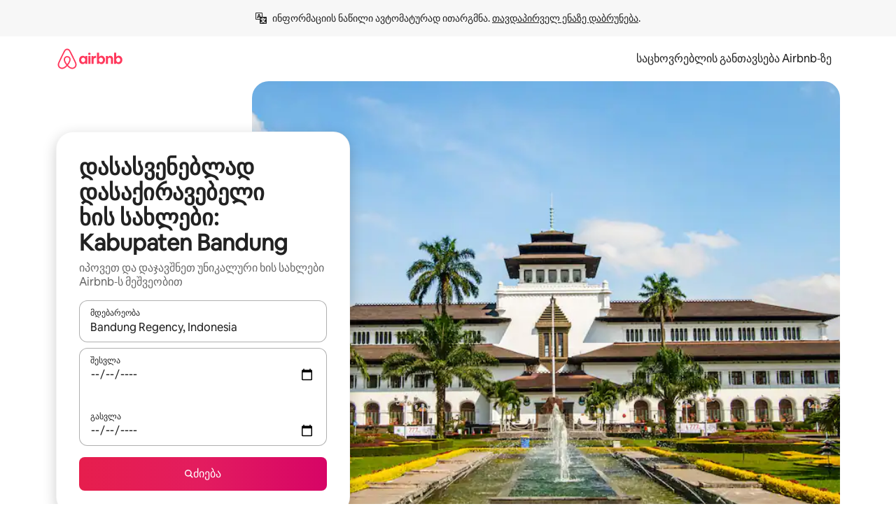

--- FILE ---
content_type: text/html;charset=utf-8
request_url: https://ka.airbnb.com/bandung-regency-indonesia/stays/cabins
body_size: 124446
content:
<!doctype html>
<html lang="ka" dir="ltr" data-is-hyperloop="true" data-is-async-local-storage="true" class="scrollbar-gutter"><head><meta charSet="utf-8"/><meta name="locale" content="ka"/><meta name="google" content="notranslate"/><meta id="csrf-param-meta-tag" name="csrf-param" content="authenticity_token"/><meta id="csrf-token-meta-tag" name="csrf-token" content=""/><meta id="english-canonical-url" content=""/><meta name="twitter:widgets:csp" content="on"/><meta name="mobile-web-app-capable" content="yes"/><meta name="apple-mobile-web-app-capable" content="yes"/><meta name="application-name" content="Airbnb"/><meta name="apple-mobile-web-app-title" content="Airbnb"/><meta name="theme-color" content="#ffffff"/><meta name="msapplication-navbutton-color" content="#ffffff"/><meta name="apple-mobile-web-app-status-bar-style" content="black-translucent"/><meta name="msapplication-starturl" content="/?utm_source=homescreen"/><style id="seo-css-reset" type="text/css"> @font-face { font-family: 'Airbnb Cereal VF'; src: url('https://a0.muscache.com/airbnb/static/airbnb-dls-web/build/fonts/cereal-variable/AirbnbCerealVF_W_Wght.8816d9e5c3b6a860636193e36b6ac4e4.woff2') format('woff2 supports variations'), url('https://a0.muscache.com/airbnb/static/airbnb-dls-web/build/fonts/cereal-variable/AirbnbCerealVF_W_Wght.8816d9e5c3b6a860636193e36b6ac4e4.woff2') format('woff2-variations'); font-style: normal; unicode-range: U+0000-03FF, U+0500-058F, U+0700-074F, U+0780-FAFF, U+FE00-FE6F, U+FF00-EFFFF, U+FFFFE-10FFFF; font-display: swap; } @font-face { font-family: 'Airbnb Cereal VF'; src: url('https://a0.muscache.com/airbnb/static/airbnb-dls-web/build/fonts/cereal-variable/AirbnbCerealVF_Italics_W_Wght.bd5e0f97cea11e9264b40656a83357ec.woff2') format('woff2 supports variations'), url('https://a0.muscache.com/airbnb/static/airbnb-dls-web/build/fonts/cereal-variable/AirbnbCerealVF_Italics_W_Wght.bd5e0f97cea11e9264b40656a83357ec.woff2') format('woff2-variations'); font-style: italic; unicode-range: U+0000-03FF, U+0500-058F, U+0700-074F, U+0780-FAFF, U+FE00-FE6F, U+FF00-EFFFF, U+FFFFE-10FFFF; font-display: swap; } @font-face { font-family: 'Airbnb Cereal VF'; unicode-range: U+0600-06FF, U+0750-077F; font-style: normal; src: url('https://a0.muscache.com/airbnb/static/airbnb-dls-web/build/fonts/cereal-variable/AirbnbCerealVF_Arabic_W_Wght.6bee4dd7ab27ef998da2f3a25ae61b48.woff2') format('woff2 supports variations'), url('https://a0.muscache.com/airbnb/static/airbnb-dls-web/build/fonts/cereal-variable/AirbnbCerealVF_Arabic_W_Wght.6bee4dd7ab27ef998da2f3a25ae61b48.woff2') format('woff2-variations'); font-display: swap; } @font-face { font-family: 'Airbnb Cereal VF'; unicode-range: U+0400-04FF; font-style: normal; src: url('https://a0.muscache.com/airbnb/static/airbnb-dls-web/build/fonts/cereal-variable/AirbnbCerealVF_Cyril_W_Wght.df06d21e3ece5673610c24f0090979ff.woff2') format('woff2 supports variations'), url('https://a0.muscache.com/airbnb/static/airbnb-dls-web/build/fonts/cereal-variable/AirbnbCerealVF_Cyril_W_Wght.df06d21e3ece5673610c24f0090979ff.woff2') format('woff2-variations'); font-display: swap; } @font-face { font-family: 'Airbnb Cereal VF'; unicode-range: U+0590-05FF, U+FB00-FB4F; font-style: normal; src: url('https://a0.muscache.com/airbnb/static/airbnb-dls-web/build/fonts/cereal-variable/AirbnbCerealVF_Hebrew_W_Wght.8c6defa083bcccea47d68d872b5a2b0c.woff2') format('woff2 supports variations'), url('https://a0.muscache.com/airbnb/static/airbnb-dls-web/build/fonts/cereal-variable/AirbnbCerealVF_Hebrew_W_Wght.8c6defa083bcccea47d68d872b5a2b0c.woff2') format('woff2-variations'); font-display: swap; } @font-face { font-family: 'Airbnb Cereal VF'; src: url('https://a0.muscache.com/airbnb/static/airbnb-dls-web/build/fonts/cereal-variable/AirbnbCerealVF_W_Wght.8816d9e5c3b6a860636193e36b6ac4e4.woff2') format('woff2 supports variations'), url('https://a0.muscache.com/airbnb/static/airbnb-dls-web/build/fonts/cereal-variable/AirbnbCerealVF_W_Wght.8816d9e5c3b6a860636193e36b6ac4e4.woff2') format('woff2-variations'); font-style: normal; font-display: swap; } @font-face { font-family: 'Airbnb Cereal VF'; unicode-range: U+0900-097F; font-style: normal; src: url('https://a0.muscache.com/airbnb/static/airbnb-dls-web/build/fonts/cereal-variable/AirbnbCerealVF_Deva_W_Wght.b498e56f4d652dd9addb81cdafd7e6d8.woff2') format('woff2 supports variations'), url('https://a0.muscache.com/airbnb/static/airbnb-dls-web/build/fonts/cereal-variable/AirbnbCerealVF_Deva_W_Wght.b498e56f4d652dd9addb81cdafd7e6d8.woff2') format('woff2-variations'); font-display: swap; } @font-face { font-family: 'Airbnb Cereal VF'; unicode-range: U+0E00-0E7F; font-style: normal; src: url('https://a0.muscache.com/airbnb/static/airbnb-dls-web/build/fonts/cereal-variable/AirbnbCerealVF_ThaiLp_W_Wght.e40f7fff25db11840de609db35118844.woff2') format('woff2 supports variations'), url('https://a0.muscache.com/airbnb/static/airbnb-dls-web/build/fonts/cereal-variable/AirbnbCerealVF_ThaiLp_W_Wght.e40f7fff25db11840de609db35118844.woff2') format('woff2-variations'); font-display: swap; } @font-face { font-family: 'Airbnb Cereal VF'; unicode-range: U+0370-03FF; font-style: normal; src: url('https://a0.muscache.com/airbnb/static/airbnb-dls-web/build/fonts/cereal-variable/AirbnbCerealVF_Greek_W_Wght.4eec7b9ea9093264b972a6eb2a7f13b8.woff2') format('woff2 supports variations'), url('https://a0.muscache.com/airbnb/static/airbnb-dls-web/build/fonts/cereal-variable/AirbnbCerealVF_Greek_W_Wght.4eec7b9ea9093264b972a6eb2a7f13b8.woff2') format('woff2-variations'); font-display: swap; } html{font-family: Airbnb Cereal VF,Circular,-apple-system,BlinkMacSystemFont,Roboto,Helvetica Neue,sans-serif;color:inherit;-webkit-font-smoothing:antialiased;-moz-osx-font-smoothing:grayscale;font-synthesis:none;}body{font-size:14px;line-height:1.43;}*,::before,::after{box-sizing:border-box;}html,body,blockquote,dl,dd,h1,h2,h3,h4,h5,h6,hr,figure,p,pre,fieldset{margin:0;padding:0;border:0;}article,aside,details,figcaption,figure,footer,header,hgroup,menu,nav,section{display:block;}ol,ul{list-style:none;margin:0;padding:0;}a{text-decoration:none;color:inherit}input{font-family:inherit;}table{border-collapse:collapse;}.screen-reader-only{border:0;clip:rect(0,0,0,0);height:1px;margin:-1px;overflow:hidden;padding:0;position:absolute;width:1px}.screen-reader-only-focusable:focus{clip:auto;height:auto;margin:0;overflow:visible;position:static;width:auto}.skip-to-content:focus{background-color:#fff;font-size:18px;padding:0 24px;position:absolute;left:3px;line-height:64px;top:3px;z-index:10000}</style><script src="https://a0.muscache.com/airbnb/static/packages/web/common/frontend/hyperloop-browser/metroRequire.227ca10613.js" defer="" crossorigin="anonymous"></script><script src="https://a0.muscache.com/airbnb/static/packages/web/common/frontend/hyperloop-browser/shims_post_modules.6052315266.js" defer="" crossorigin="anonymous"></script><script src="https://a0.muscache.com/airbnb/static/packages/web/ka/frontend/airmetro/browser/asyncRequire.9af7c8bdb6.js" defer="" crossorigin="anonymous"></script><script src="https://a0.muscache.com/airbnb/static/packages/web/common/frontend/hyperloop-browser/coreV2.1baf1d8370.js" defer="" crossorigin="anonymous"></script><script src="https://a0.muscache.com/airbnb/static/packages/web/common/b7d9.551822d9e2.js" defer="" crossorigin="anonymous"></script><script src="https://a0.muscache.com/airbnb/static/packages/web/common/frontend/seo-loop/routeHandler.9a8337f848.js" defer="" crossorigin="anonymous"></script><script src="https://a0.muscache.com/airbnb/static/packages/web/common/2148.0f63fd6432.js" defer="" crossorigin="anonymous"></script><script src="https://a0.muscache.com/airbnb/static/packages/web/common/217f.cf14833904.js" defer="" crossorigin="anonymous"></script><script src="https://a0.muscache.com/airbnb/static/packages/web/common/e18a.e9e13a26ba.js" defer="" crossorigin="anonymous"></script><script src="https://a0.muscache.com/airbnb/static/packages/web/common/57a4.0dfaef8edb.js" defer="" crossorigin="anonymous"></script><script src="https://a0.muscache.com/airbnb/static/packages/web/common/42cb.f078b943dc.js" defer="" crossorigin="anonymous"></script><script src="https://a0.muscache.com/airbnb/static/packages/web/common/frontend/moment-more-formats/src/locale/ka.6130f6319b.js" defer="" crossorigin="anonymous"></script><script src="https://a0.muscache.com/airbnb/static/packages/web/common/frontend/seo-loop/apps/landing-pages/initializer.fb05ba9774.js" defer="" crossorigin="anonymous"></script><script src="https://a0.muscache.com/airbnb/static/packages/web/ka/ce9a.779d804d2c.js" defer="" crossorigin="anonymous"></script><script src="https://a0.muscache.com/airbnb/static/packages/web/common/frontend/landing-pages/page-types/stays/StaysRouteContainer.d710a13f78.js" defer="" crossorigin="anonymous"></script><script src="https://a0.muscache.com/airbnb/static/packages/web/common/5f7b.ab477603e8.js" defer="" crossorigin="anonymous"></script><script src="https://a0.muscache.com/airbnb/static/packages/web/common/0a2f.411bade0ca.js" defer="" crossorigin="anonymous"></script><script src="https://a0.muscache.com/airbnb/static/packages/web/common/0c01.15680075f8.js" defer="" crossorigin="anonymous"></script><script src="https://a0.muscache.com/airbnb/static/packages/web/common/ae27.e7c562abe0.js" defer="" crossorigin="anonymous"></script><script src="https://a0.muscache.com/airbnb/static/packages/web/common/5b92.fb7bda9420.js" defer="" crossorigin="anonymous"></script><script src="https://a0.muscache.com/airbnb/static/packages/web/common/9a38.8715bc6d28.js" defer="" crossorigin="anonymous"></script><script src="https://a0.muscache.com/airbnb/static/packages/web/common/e2da.c2c4778107.js" defer="" crossorigin="anonymous"></script><script src="https://a0.muscache.com/airbnb/static/packages/web/common/c6a9.e034875fb3.js" defer="" crossorigin="anonymous"></script><script src="https://a0.muscache.com/airbnb/static/packages/web/common/frontend/seo-loop/apps/landing-pages/client.4ded56a1eb.js" defer="" crossorigin="anonymous"></script><script>(function() {
  // pg_pixel is no-op now.
})()</script><script>"undefined"!=typeof window&&window.addEventListener("error",function e(r){if(window._errorReportingInitialized)return void window.removeEventListener("error",e);const{error:n}=r;if(!n)return;const o=r.message||n.message,t=/Requiring unknown module/.test(o)?.01:.1;if(Math.random()>t)return;const{locale:a,tracking_context:i}=window[Symbol.for("__ global cache key __")]?.["string | airbnb-bootstrap-data"]?.["_bootstrap-layout-init"]??{},s=a||navigator.language,l=location.pathname,c="undefined"!=typeof window?{tags:{loggingSource:"browser",sampleRate:String(t)}}:{sampleRate:String(t)};fetch("https://notify.bugsnag.com/",{headers:{"Bugsnag-Payload-Version":"5"},body:JSON.stringify({apiKey:"e393bc25e52fe915ffb56c14ddf2ff1b",payloadVersion:"5",notifier:{name:"Bugsnag JavaScript",version:"0.0.5-AirbnbUnhandledBufferedErrorCustomFetch",url:""},events:[{exceptions:[{errorClass:n.name,message:o,stacktrace:[{file:r.filename,lineNumber:r.lineno,columnNumber:r.colno}],type:"browserjs"}],request:{url:location.href},context:l,groupingHash:n.name.concat("-",o,"-",l),unhandled:!0,app:{releaseStage:i?.environment},device:{time:new Date,userAgent:navigator.userAgent},metaData:{infra:{app_name:i?.app,is_buffered_error:!0,loop_name:i?.controller,locale:s,service_worker_url:navigator.serviceWorker?.controller?.scriptURL},...c}}]}),method:"POST"})});</script><script>
// FID init code.
!function(e,n){let t,c,o,i=[];const r={passive:!0,capture:!0},f=new Date,u="pointerup",a="pointercancel";function s(e,n){t||(t=n,c=e,o=new Date,l())}function l(){c>=0&&c<o-f&&(i.forEach(e=>{e(c,t)}),i=[])}function p(t){if(t.cancelable){const c=(t.timeStamp>1e12?new Date:performance.now())-t.timeStamp;"pointerdown"===t.type?function(t,c){function o(){s(t,c),f()}function i(){f()}function f(){n(u,o,r),n(a,i,r)}e(u,o,r),e(a,i,r)}(c,t):s(c,t)}}var w;w=e,["click","mousedown","keydown","touchstart","pointerdown"].forEach(e=>{w(e,p,r)}),self.perfMetrics=self.perfMetrics||{},self.perfMetrics.onFirstInputDelay=function(e){i.push(e),l()},self.perfMetrics.clearFirstInputDelay=function(){t&&(t=null,c=null,o=null)}}(addEventListener,removeEventListener);
// LCP Polyfill code
!function(e,t,n){let o,r,c=0,a=0,s=0,i=!1,l=!0;const f=["IMG","H1","H2","H3","H4","H5","SVG"];let m,d,g;const u=["click","mousedown","keydown","touchstart","pointerdown","scroll"],E={passive:!0,capture:!0};function p(e,t,n){(t>1.000666778*a||o&&!document.body.contains(o))&&(a=t,s=n,o=e,g?.(s,o,a))}function h(e){d?.observe(e)}function N(){if(l)if(i)m||(m={IMG:document.getElementsByTagName("img"),H1:document.getElementsByTagName("h1"),H2:document.getElementsByTagName("h2"),H3:document.getElementsByTagName("h3"),H4:document.getElementsByTagName("h4"),H5:document.getElementsByTagName("h5"),SVG:document.getElementsByTagName("svg")}),f.forEach(e=>{Array.from(m[e]).forEach(e=>{h(e)})}),setTimeout(N,50);else{let e;for(!r&&document.body&&(r=document.createNodeIterator(document.body,NodeFilter.SHOW_ELEMENT,e=>{return t=e,f.includes(t.tagName)||t.hasAttribute("data-lcp-candidate")?NodeFilter.FILTER_ACCEPT:NodeFilter.FILTER_REJECT;var t}));e=r?.nextNode();)h(e);n(N)}}function H(){c=performance.now(),a=0,s=0,o=null,d=new IntersectionObserver(e=>{e.filter(e=>e.isIntersecting).forEach(e=>{!function(e,t,o){const r=t.height*t.width;if(["H1","H2","H3","H4","H5"].includes(e.tagName)){const t=document.createRange();t.selectNodeContents(e),n(()=>{const n=t.getBoundingClientRect(),c=n.height*n.width;o(e,Math.min(c,r),performance.now())})}else if("IMG"!==e.tagName)o(e,r,performance.now());else{const t=()=>n(()=>o(e,r,performance.now()));e.complete?t():e.addEventListener("load",t,{once:!0})}}(e.target,e.intersectionRect,p)})}),n(N),u.forEach(t=>{e(t,y,E)})}function y(e){const t=e.target;("scroll"!==e.type||"expand-trigger"!==t?.className&&"contract-trigger"!==t?.className)&&0!==a&&(performance.now()-c<250||T())}function T(){d?.disconnect(),u.forEach(e=>{t(e,y,E)}),l=!1,d=null}H(),self.perfMetrics=self.perfMetrics||{},self.perfMetrics.onLargestContentfulPaint=function(e){g=e,0!==s&&null!==o&&g(s,o,a)},self.perfMetrics.startSearchingForLargestContentfulPaint=H.bind(null,!1),self.perfMetrics.stopSearchingForLargestContentfulPaint=T,self.perfMetrics.markIsHydratedForLargestContentfulPaint=()=>{i=!0},self.perfMetrics.registerLCPCandidate=h,self.perfMetrics.inspectLCPTarget=()=>o}(addEventListener,removeEventListener,requestAnimationFrame);
// INP init code.
!function(e){let n,t=0;const r={value:-1,entries:[]};let i,o=[];const s=new Map;let a,c=0,l=1/0,u=0;function f(){return null!=a?c:null!=performance.interactionCount?performance.interactionCount:0}function d(){return f()-t}function p(e){e.forEach(e=>{e.interactionId&&function(e){if(null==e.interactionId)return;const n=o[o.length-1],t=s.get(e.interactionId);if(null!=t||o.length<10||e.duration>n.latency){if(null!=t)t.entries.push(e),t.latency=Math.max(t.latency,e.duration);else{const n={id:e.interactionId,latency:e.duration,entries:[e]};o.push(n),s.set(e.interactionId,n)}o.sort((e,n)=>n.latency-e.latency),o.splice(10).forEach(e=>{s.delete(e.id)})}}(e)});const n=function(){const e=Math.min(o.length-1,Math.floor(d()/50));return o[e]}();n&&n.latency!==r.value&&(r.value=n.latency,r.entries=n.entries,v())}function v(){r.value>=0&&i&&i(r.value,r.entries)}"PerformanceObserver"in window&&PerformanceObserver.supportedEntryTypes&&PerformanceObserver.supportedEntryTypes.includes("event")&&("interactionCount"in performance||null!=a||PerformanceObserver.supportedEntryTypes&&PerformanceObserver.supportedEntryTypes.includes("event")&&(a=new PerformanceObserver(e=>{Promise.resolve().then(()=>{e.getEntries().forEach(e=>{e.interactionId&&(l=Math.min(l,e.interactionId),u=Math.max(u,e.interactionId),c=u?(u-l)/7+1:0)})})}),a.observe({type:"event",buffered:!0,durationThreshold:0})),n=new PerformanceObserver(e=>{Promise.resolve().then(()=>{p(e.getEntries())})}),n.observe({type:"event",buffered:!0,durationThreshold:40}),n.observe({type:"first-input",buffered:!0}),e("visibilitychange",function(){null!=n&&"hidden"===document.visibilityState&&(p(n.takeRecords()),r.value<0&&d()>0&&(r.value=0,r.entries=[]),v())},!0),e("pageshow",function(e){e.persisted&&(o=[],s.clear(),t=f(),r.value=-1,r.entries=[])},!0)),self.perfMetrics=self.perfMetrics||{},self.perfMetrics.onInp=function(e){r.value>=0?e(r.value,r.entries):i=e},self.perfMetrics.clearInp=function(){o=[],s.clear(),t=0,c=0,l=1/0,u=0,r.value=-1,r.entries=[]}}(addEventListener);
</script><script>((e,t,o,n)=>{if(!n.supports("(font: -apple-system-body) and (-webkit-touch-callout: default)"))return;const d=e.createElement("div");d.setAttribute("style","font: -apple-system-body"),t.appendChild(d),"17px"===o(d).fontSize&&t.style.setProperty("font-size","16px"),t.removeChild(d)})(document,document.documentElement,getComputedStyle,CSS);</script><script>(()=>{if("undefined"==typeof window)return;if("ScrollTimeline"in window)return;const n=new Map;window.queuedAnimations=n,window.queuedAnimationsLoaded=new AbortController,window.addEventListener("animationstart",i=>{const e=i.target;e.getAnimations().filter(n=>n.animationName===i.animationName).forEach(i=>{n.set(i,e)})},{signal:window.queuedAnimationsLoaded.signal})})();</script><link rel="search" type="application/opensearchdescription+xml" href="/opensearch.xml" title="Airbnb"/><link rel="apple-touch-icon" href="https://a0.muscache.com/airbnb/static/icons/apple-touch-icon-76x76-3b313d93b1b5823293524b9764352ac9.png"/><link rel="apple-touch-icon" sizes="76x76" href="https://a0.muscache.com/airbnb/static/icons/apple-touch-icon-76x76-3b313d93b1b5823293524b9764352ac9.png"/><link rel="apple-touch-icon" sizes="120x120" href="https://a0.muscache.com/airbnb/static/icons/apple-touch-icon-120x120-52b1adb4fe3a8f825fc4b143de12ea4b.png"/><link rel="apple-touch-icon" sizes="152x152" href="https://a0.muscache.com/airbnb/static/icons/apple-touch-icon-152x152-7b7c6444b63d8b6ebad9dae7169e5ed6.png"/><link rel="apple-touch-icon" sizes="180x180" href="https://a0.muscache.com/airbnb/static/icons/apple-touch-icon-180x180-bcbe0e3960cd084eb8eaf1353cf3c730.png"/><link rel="icon" sizes="192x192" href="https://a0.muscache.com/im/pictures/airbnb-platform-assets/AirbnbPlatformAssets-Favicons/original/0d189acb-3f82-4b2c-b95f-ad1d6a803d13.png?im_w=240"/><link rel="shortcut icon" sizes="76x76" type="image/png" href="https://a0.muscache.com/im/pictures/airbnb-platform-assets/AirbnbPlatformAssets-Favicons/original/0d189acb-3f82-4b2c-b95f-ad1d6a803d13.png?im_w=240"/><link rel="mask-icon" href="https://a0.muscache.com/pictures/airbnb-platform-assets/AirbnbPlatformAssets-Favicons/original/304e8c59-05df-4fab-9846-f69fd7f749b0.svg?im_w=240" color="#FF5A5F"/><link rel="apple-touch-icon" href="https://a0.muscache.com/airbnb/static/icons/apple-touch-icon-76x76-3b313d93b1b5823293524b9764352ac9.png"/><link rel="apple-touch-icon" sizes="76x76" href="https://a0.muscache.com/airbnb/static/icons/apple-touch-icon-76x76-3b313d93b1b5823293524b9764352ac9.png"/><link rel="apple-touch-icon" sizes="120x120" href="https://a0.muscache.com/airbnb/static/icons/apple-touch-icon-120x120-52b1adb4fe3a8f825fc4b143de12ea4b.png"/><link rel="apple-touch-icon" sizes="152x152" href="https://a0.muscache.com/airbnb/static/icons/apple-touch-icon-152x152-7b7c6444b63d8b6ebad9dae7169e5ed6.png"/><link rel="apple-touch-icon" sizes="180x180" href="https://a0.muscache.com/airbnb/static/icons/apple-touch-icon-180x180-bcbe0e3960cd084eb8eaf1353cf3c730.png"/><link rel="icon" sizes="192x192" href="https://a0.muscache.com/im/pictures/airbnb-platform-assets/AirbnbPlatformAssets-Favicons/original/0d189acb-3f82-4b2c-b95f-ad1d6a803d13.png?im_w=240"/><link rel="shortcut icon" sizes="76x76" type="image/png" href="https://a0.muscache.com/im/pictures/airbnb-platform-assets/AirbnbPlatformAssets-Favicons/original/0d189acb-3f82-4b2c-b95f-ad1d6a803d13.png?im_w=240"/><link rel="mask-icon" href="https://a0.muscache.com/pictures/airbnb-platform-assets/AirbnbPlatformAssets-Favicons/original/304e8c59-05df-4fab-9846-f69fd7f749b0.svg?im_w=240" color="#FF5A5F"/><style id="aphrodite" type="text/css" data-aphrodite="true">._1wwxwzt{pointer-events:none !important;-webkit-user-select:none !important;user-select:none !important;white-space:pre-wrap !important;padding-left:0px !important;padding-right:0px !important;font-family:Airbnb Cereal VF,Circular,-apple-system,BlinkMacSystemFont,Roboto,Helvetica Neue,sans-serif !important;font-size:1.125rem !important;}._7h1p0g{margin:0 !important;padding:0 !important;}</style><style id="linaria" type="text/css" data-linaria="true">.c1jo210i.c1jo210i.c1jo210i{display:grid;}

.cnk25hy.cnk25hy.cnk25hy{height:100%;}

.e1mkvczo.e1mkvczo.e1mkvczo{grid-row:1;grid-column:1;}

.dir.perb90o.perb90o.perb90o{transition:opacity 75ms var(--motion-linear-curve-animation-timing-function), visibility 75ms var(--motion-linear-curve-animation-timing-function);}

.ni1yqzk.ni1yqzk.ni1yqzk{opacity:1;visibility:visible;}

.rgyynxb.rgyynxb.rgyynxb{opacity:0;visibility:hidden;}
.cyqdyy.cyqdyy.cyqdyy{position:relative;}

.dir.cyqdyy.cyqdyy.cyqdyy{background-color:var(--palette-white);}

.vz2oe5x.vz2oe5x.vz2oe5x{--view-transition_play-state:running;}

.vg7vsjx.vg7vsjx.vg7vsjx{height:100%;}

.v1cv8r21.v1cv8r21.v1cv8r21{display:contents;}

.vyb6402.vyb6402.vyb6402:where(.contextual-grow)::view-transition-group(container),.vyb6402.vyb6402.vyb6402:where(.contextual-grow)::view-transition-group(container-content){mix-blend-mode:normal;overflow:hidden;}

.dir.vyb6402.vyb6402.vyb6402:where(.contextual-grow)::view-transition-group(container),.dir.vyb6402.vyb6402.vyb6402:where(.contextual-grow)::view-transition-group(container-content){border-radius:var(--container-border-radius,15px);}

.dir.vyb6402.vyb6402.vyb6402:where(.contextual-grow)::view-transition-group(container){border-bottom:var(--container-border,none);}

@media (prefers-reduced-motion:no-preference){
.vyb6402.vyb6402.vyb6402:where(.contextual-grow).exit.exit.exit::view-transition-old(container){--view-transition_mix-blend-mode:plus-lighter;opacity:var(--view-transition-fade-effect_opacity-from);--view-transition-fade-effect_opacity-from:1;--view-transition-fade-effect_duration:75ms;--view-transition-fade-effect_transition_timing-function:var(--motion-linear-curve-animation-timing-function);--view-transition-fade-effect_delay:var(--contextual-grow_fade-delay,50ms);animation:var(--reduced-motion_duration,var(--view-transition-fade-effect_duration,200ms)) var(--view-transition-fade-effect_timing-function,linear) var(--view-transition-fade-effect_delay,0ms) 1 normal var(--view-transition_fill-mode,both) var(--view-transition_play-state,paused) fade-vyb6402;}

.dir.vyb6402.vyb6402.vyb6402:where(.contextual-grow).exit.exit.exit::view-transition-old(container){animation:var(--reduced-motion_duration,var(--view-transition-fade-effect_duration,200ms)) var(--view-transition-fade-effect_timing-function,linear) var(--view-transition-fade-effect_delay,0ms) 1 normal var(--view-transition_fill-mode,both) var(--view-transition_play-state,paused) fade-vyb6402;}

@keyframes fade-vyb6402{
from{opacity:var(--view-transition-fade-effect_opacity-from,0);visibility:visible;}

to{opacity:var(--view-transition-fade-effect_opacity-to,1);}}}

@media (prefers-reduced-motion:reduce),(update:slow),(update:none){
.vyb6402.vyb6402.vyb6402:where(.contextual-grow).exit.exit.exit::view-transition-old(container){--view-transition_mix-blend-mode:plus-lighter;opacity:var(--view-transition-fade-effect_opacity-from);}

.dir.vyb6402.vyb6402.vyb6402:where(.contextual-grow).exit.exit.exit::view-transition-old(container){animation:var(--reduced-motion_duration,var(--view-transition-fade-effect_duration,200ms)) var(--view-transition-fade-effect_timing-function,linear) var(--view-transition-fade-effect_delay,0ms) 1 normal var(--view-transition_fill-mode,both) var(--view-transition_play-state,paused) fade-vyb6402;}

@keyframes fade-vyb6402{
from{opacity:var(--view-transition-fade-effect_opacity-from,0);visibility:visible;}

to{opacity:var(--view-transition-fade-effect_opacity-to,1);}}}

@media (prefers-reduced-motion:no-preference){
.vyb6402.vyb6402.vyb6402:where(.contextual-grow).enter.enter.enter::view-transition-old(container){--view-transition_mix-blend-mode:plus-lighter;opacity:var(--view-transition-fade-effect_opacity-from);--view-transition-fade-effect_opacity-from:1;--view-transition-fade-effect_opacity-to:0;--view-transition-fade-effect_duration:75ms;--view-transition-fade-effect_transition_timing-function:var(--motion-linear-curve-animation-timing-function);--view-transition-fade-effect_delay:var(--contextual-grow_fade-delay,50ms);animation:var(--reduced-motion_duration,var(--view-transition-fade-effect_duration,200ms)) var(--view-transition-fade-effect_timing-function,linear) var(--view-transition-fade-effect_delay,0ms) 1 normal var(--view-transition_fill-mode,both) var(--view-transition_play-state,paused) fade-vyb6402;--view-transition-scale-effect_duration:500ms;animation:var(--reduced-motion_duration,var(--view-transition-scale-effect_duration,200ms)) var(--view-transition-scale-effect_timing-function,var(--motion-standard-curve-animation-timing-function)) var(--view-transition-scale-effect_delay,0ms) 1 normal var(--view-transition_fill-mode,both) var(--view-transition_play-state,paused) scale-vyb6402;}

.dir.vyb6402.vyb6402.vyb6402:where(.contextual-grow).enter.enter.enter::view-transition-old(container){animation:var(--reduced-motion_duration,var(--view-transition-fade-effect_duration,200ms)) var(--view-transition-fade-effect_timing-function,linear) var(--view-transition-fade-effect_delay,0ms) 1 normal var(--view-transition_fill-mode,both) var(--view-transition_play-state,paused) fade-vyb6402,var(--reduced-motion_duration,var(--view-transition-scale-effect_duration,200ms)) var(--view-transition-scale-effect_timing-function,var(--motion-standard-curve-animation-timing-function)) var(--view-transition-scale-effect_delay,0ms) 1 normal var(--view-transition_fill-mode,both) var(--view-transition_play-state,paused) scale-vyb6402;}

@keyframes fade-vyb6402{
from{opacity:var(--view-transition-fade-effect_opacity-from,0);visibility:visible;}

to{opacity:var(--view-transition-fade-effect_opacity-to,1);}}

@keyframes scale-vyb6402{
from{filter:var(--view-transition_from-filter);visibility:visible;scale:var(--view-transition-scale-effect_from,1);}

to{filter:var(--view-transition_to-filter);scale:var(--view-transition-scale-effect_to,0);}}}

@media (prefers-reduced-motion:reduce),(update:slow),(update:none){
.vyb6402.vyb6402.vyb6402:where(.contextual-grow).enter.enter.enter::view-transition-old(container){--view-transition_mix-blend-mode:plus-lighter;opacity:var(--view-transition-fade-effect_opacity-from);}

.dir.vyb6402.vyb6402.vyb6402:where(.contextual-grow).enter.enter.enter::view-transition-old(container){animation:var(--reduced-motion_duration,var(--view-transition-fade-effect_duration,200ms)) var(--view-transition-fade-effect_timing-function,linear) var(--view-transition-fade-effect_delay,0ms) 1 normal var(--view-transition_fill-mode,both) var(--view-transition_play-state,paused) fade-vyb6402;}

@keyframes fade-vyb6402{
from{opacity:var(--view-transition-fade-effect_opacity-from,0);visibility:visible;}

to{opacity:var(--view-transition-fade-effect_opacity-to,1);}}}

@media (prefers-reduced-motion:no-preference){
.vyb6402.vyb6402.vyb6402:where(.contextual-grow).enter.enter.enter::view-transition-new(container){--view-transition_mix-blend-mode:plus-lighter;opacity:var(--view-transition-fade-effect_opacity-from);--view-transition-fade-effect_opacity-from:1;--view-transition-fade-effect_duration:75ms;--view-transition-fade-effect_transition_timing-function:var(--motion-linear-curve-animation-timing-function);--view-transition-fade-effect_delay:var(--contextual-grow_fade-delay,50ms);animation:var(--reduced-motion_duration,var(--view-transition-fade-effect_duration,200ms)) var(--view-transition-fade-effect_timing-function,linear) var(--view-transition-fade-effect_delay,0ms) 1 normal var(--view-transition_fill-mode,both) var(--view-transition_play-state,paused) fade-vyb6402;animation:var(--reduced-motion_duration,var(--view-transition-scale-effect_duration,200ms)) var(--view-transition-scale-effect_timing-function,var(--motion-standard-curve-animation-timing-function)) var(--view-transition-scale-effect_delay,0ms) 1 normal var(--view-transition_fill-mode,both) var(--view-transition_play-state,paused) scale-vyb6402;}

.dir.vyb6402.vyb6402.vyb6402:where(.contextual-grow).enter.enter.enter::view-transition-new(container){animation:var(--reduced-motion_duration,var(--view-transition-fade-effect_duration,200ms)) var(--view-transition-fade-effect_timing-function,linear) var(--view-transition-fade-effect_delay,0ms) 1 normal var(--view-transition_fill-mode,both) var(--view-transition_play-state,paused) fade-vyb6402;}

@keyframes fade-vyb6402{
from{opacity:var(--view-transition-fade-effect_opacity-from,0);visibility:visible;}

to{opacity:var(--view-transition-fade-effect_opacity-to,1);}}

@keyframes scale-vyb6402{
from{filter:var(--view-transition_from-filter);visibility:visible;scale:var(--view-transition-scale-effect_from,1);}

to{filter:var(--view-transition_to-filter);scale:var(--view-transition-scale-effect_to,0);}}}

@media (prefers-reduced-motion:reduce),(update:slow),(update:none){
.vyb6402.vyb6402.vyb6402:where(.contextual-grow).enter.enter.enter::view-transition-new(container){--view-transition_mix-blend-mode:plus-lighter;opacity:var(--view-transition-fade-effect_opacity-from);}

.dir.vyb6402.vyb6402.vyb6402:where(.contextual-grow).enter.enter.enter::view-transition-new(container){animation:var(--reduced-motion_duration,var(--view-transition-fade-effect_duration,200ms)) var(--view-transition-fade-effect_timing-function,linear) var(--view-transition-fade-effect_delay,0ms) 1 normal var(--view-transition_fill-mode,both) var(--view-transition_play-state,paused) fade-vyb6402;}

@keyframes fade-vyb6402{
from{opacity:var(--view-transition-fade-effect_opacity-from,0);visibility:visible;}

to{opacity:var(--view-transition-fade-effect_opacity-to,1);}}}

.vyb6402.vyb6402.vyb6402:where(.contextual-grow)::view-transition-new(container-content){mix-blend-mode:normal;}

@media (prefers-reduced-motion:no-preference){
.vyb6402.vyb6402.vyb6402:where(.contextual-grow).enter.enter.enter::view-transition-old(container-content){mix-blend-mode:normal;--view-transition_mix-blend-mode:plus-lighter;opacity:var(--view-transition-fade-effect_opacity-from);--view-transition-fade-effect_opacity-from:1;--view-transition-fade-effect_opacity-to:0;--view-transition-fade-effect_duration:75ms;--view-transition-fade-effect_transition_timing-function:var(--motion-linear-curve-animation-timing-function);--view-transition-fade-effect_delay:var(--contextual-grow_fade-delay,50ms);animation:var(--reduced-motion_duration,var(--view-transition-fade-effect_duration,200ms)) var(--view-transition-fade-effect_timing-function,linear) var(--view-transition-fade-effect_delay,0ms) 1 normal var(--view-transition_fill-mode,both) var(--view-transition_play-state,paused) fade-vyb6402;}

.dir.vyb6402.vyb6402.vyb6402:where(.contextual-grow).enter.enter.enter::view-transition-old(container-content){animation:var(--reduced-motion_duration,var(--view-transition-fade-effect_duration,200ms)) var(--view-transition-fade-effect_timing-function,linear) var(--view-transition-fade-effect_delay,0ms) 1 normal var(--view-transition_fill-mode,both) var(--view-transition_play-state,paused) fade-vyb6402;}

@keyframes fade-vyb6402{
from{opacity:var(--view-transition-fade-effect_opacity-from,0);visibility:visible;}

to{opacity:var(--view-transition-fade-effect_opacity-to,1);}}}

@media (prefers-reduced-motion:reduce),(update:slow),(update:none){
.vyb6402.vyb6402.vyb6402:where(.contextual-grow).enter.enter.enter::view-transition-old(container-content){--view-transition_mix-blend-mode:plus-lighter;opacity:var(--view-transition-fade-effect_opacity-from);}

.dir.vyb6402.vyb6402.vyb6402:where(.contextual-grow).enter.enter.enter::view-transition-old(container-content){animation:var(--reduced-motion_duration,var(--view-transition-fade-effect_duration,200ms)) var(--view-transition-fade-effect_timing-function,linear) var(--view-transition-fade-effect_delay,0ms) 1 normal var(--view-transition_fill-mode,both) var(--view-transition_play-state,paused) fade-vyb6402;}

@keyframes fade-vyb6402{
from{opacity:var(--view-transition-fade-effect_opacity-from,0);visibility:visible;}

to{opacity:var(--view-transition-fade-effect_opacity-to,1);}}}

@media (prefers-reduced-motion:no-preference){
.vyb6402.vyb6402.vyb6402:where(.contextual-grow).enter.enter.enter::view-transition-new(container-content){mix-blend-mode:normal;--view-transition_mix-blend-mode:plus-lighter;opacity:var(--view-transition-fade-effect_opacity-from);--view-transition-fade-effect_opacity-from:var(--contextual-grow_content-start-opacity,0);--view-transition-fade-effect_duration:75ms;--view-transition-fade-effect_transition_timing-function:var(--motion-linear-curve-animation-timing-function);--view-transition-fade-effect_delay:var(--contextual-grow_fade-delay,50ms);animation:var(--reduced-motion_duration,var(--view-transition-fade-effect_duration,200ms)) var(--view-transition-fade-effect_timing-function,linear) var(--view-transition-fade-effect_delay,0ms) 1 normal var(--view-transition_fill-mode,both) var(--view-transition_play-state,paused) fade-vyb6402;}

.dir.vyb6402.vyb6402.vyb6402:where(.contextual-grow).enter.enter.enter::view-transition-new(container-content){animation:var(--reduced-motion_duration,var(--view-transition-fade-effect_duration,200ms)) var(--view-transition-fade-effect_timing-function,linear) var(--view-transition-fade-effect_delay,0ms) 1 normal var(--view-transition_fill-mode,both) var(--view-transition_play-state,paused) fade-vyb6402;}

@keyframes fade-vyb6402{
from{opacity:var(--view-transition-fade-effect_opacity-from,0);visibility:visible;}

to{opacity:var(--view-transition-fade-effect_opacity-to,1);}}}

@media (prefers-reduced-motion:reduce),(update:slow),(update:none){
.vyb6402.vyb6402.vyb6402:where(.contextual-grow).enter.enter.enter::view-transition-new(container-content){--view-transition_mix-blend-mode:plus-lighter;opacity:var(--view-transition-fade-effect_opacity-from);}

.dir.vyb6402.vyb6402.vyb6402:where(.contextual-grow).enter.enter.enter::view-transition-new(container-content){animation:var(--reduced-motion_duration,var(--view-transition-fade-effect_duration,200ms)) var(--view-transition-fade-effect_timing-function,linear) var(--view-transition-fade-effect_delay,0ms) 1 normal var(--view-transition_fill-mode,both) var(--view-transition_play-state,paused) fade-vyb6402;}

@keyframes fade-vyb6402{
from{opacity:var(--view-transition-fade-effect_opacity-from,0);visibility:visible;}

to{opacity:var(--view-transition-fade-effect_opacity-to,1);}}}

@media (prefers-reduced-motion:no-preference){
.vyb6402.vyb6402.vyb6402:where(.contextual-grow).exit.exit.exit::view-transition-old(container-content){--view-transition_mix-blend-mode:plus-lighter;opacity:var(--view-transition-fade-effect_opacity-from);--view-transition-fade-effect_opacity-from:1;--view-transition-fade-effect_opacity-to:0;--view-transition-fade-effect_duration:75ms;--view-transition-fade-effect_transition_timing-function:var(--motion-linear-curve-animation-timing-function);--view-transition-fade-effect_delay:var(--contextual-grow_fade-delay,50ms);animation:var(--reduced-motion_duration,var(--view-transition-fade-effect_duration,200ms)) var(--view-transition-fade-effect_timing-function,linear) var(--view-transition-fade-effect_delay,0ms) 1 normal var(--view-transition_fill-mode,both) var(--view-transition_play-state,paused) fade-vyb6402;}

.dir.vyb6402.vyb6402.vyb6402:where(.contextual-grow).exit.exit.exit::view-transition-old(container-content){animation:var(--reduced-motion_duration,var(--view-transition-fade-effect_duration,200ms)) var(--view-transition-fade-effect_timing-function,linear) var(--view-transition-fade-effect_delay,0ms) 1 normal var(--view-transition_fill-mode,both) var(--view-transition_play-state,paused) fade-vyb6402;}

@keyframes fade-vyb6402{
from{opacity:var(--view-transition-fade-effect_opacity-from,0);visibility:visible;}

to{opacity:var(--view-transition-fade-effect_opacity-to,1);}}}

@media (prefers-reduced-motion:reduce),(update:slow),(update:none){
.vyb6402.vyb6402.vyb6402:where(.contextual-grow).exit.exit.exit::view-transition-old(container-content){--view-transition_mix-blend-mode:plus-lighter;opacity:var(--view-transition-fade-effect_opacity-from);}

.dir.vyb6402.vyb6402.vyb6402:where(.contextual-grow).exit.exit.exit::view-transition-old(container-content){animation:var(--reduced-motion_duration,var(--view-transition-fade-effect_duration,200ms)) var(--view-transition-fade-effect_timing-function,linear) var(--view-transition-fade-effect_delay,0ms) 1 normal var(--view-transition_fill-mode,both) var(--view-transition_play-state,paused) fade-vyb6402;}

@keyframes fade-vyb6402{
from{opacity:var(--view-transition-fade-effect_opacity-from,0);visibility:visible;}

to{opacity:var(--view-transition-fade-effect_opacity-to,1);}}}

@media (prefers-reduced-motion:no-preference){
.vyb6402.vyb6402.vyb6402:where(.contextual-grow).exit.exit.exit::view-transition-new(container-content){mix-blend-mode:normal;--view-transition_mix-blend-mode:plus-lighter;opacity:var(--view-transition-fade-effect_opacity-from);--view-transition-fade-effect_duration:75ms;--view-transition-fade-effect_transition_timing-function:var(--motion-linear-curve-animation-timing-function);--view-transition-fade-effect_delay:var(--contextual-grow_fade-delay,50ms);animation:var(--reduced-motion_duration,var(--view-transition-fade-effect_duration,200ms)) var(--view-transition-fade-effect_timing-function,linear) var(--view-transition-fade-effect_delay,0ms) 1 normal var(--view-transition_fill-mode,both) var(--view-transition_play-state,paused) fade-vyb6402;}

.dir.vyb6402.vyb6402.vyb6402:where(.contextual-grow).exit.exit.exit::view-transition-new(container-content){animation:var(--reduced-motion_duration,var(--view-transition-fade-effect_duration,200ms)) var(--view-transition-fade-effect_timing-function,linear) var(--view-transition-fade-effect_delay,0ms) 1 normal var(--view-transition_fill-mode,both) var(--view-transition_play-state,paused) fade-vyb6402;}

@keyframes fade-vyb6402{
from{opacity:var(--view-transition-fade-effect_opacity-from,0);visibility:visible;}

to{opacity:var(--view-transition-fade-effect_opacity-to,1);}}}

@media (prefers-reduced-motion:reduce),(update:slow),(update:none){
.vyb6402.vyb6402.vyb6402:where(.contextual-grow).exit.exit.exit::view-transition-new(container-content){--view-transition_mix-blend-mode:plus-lighter;opacity:var(--view-transition-fade-effect_opacity-from);}

.dir.vyb6402.vyb6402.vyb6402:where(.contextual-grow).exit.exit.exit::view-transition-new(container-content){animation:var(--reduced-motion_duration,var(--view-transition-fade-effect_duration,200ms)) var(--view-transition-fade-effect_timing-function,linear) var(--view-transition-fade-effect_delay,0ms) 1 normal var(--view-transition_fill-mode,both) var(--view-transition_play-state,paused) fade-vyb6402;}

@keyframes fade-vyb6402{
from{opacity:var(--view-transition-fade-effect_opacity-from,0);visibility:visible;}

to{opacity:var(--view-transition-fade-effect_opacity-to,1);}}}

@media (prefers-reduced-motion:no-preference){
.vyb6402.vyb6402.vyb6402:where(.contextual-grow).exit.exit.exit::view-transition-new(container){--view-transition_mix-blend-mode:plus-lighter;opacity:var(--view-transition-fade-effect_opacity-from);--view-transition-fade-effect_duration:75ms;--view-transition-fade-effect_transition_timing-function:var(--motion-linear-curve-animation-timing-function);--view-transition-fade-effect_delay:var(--contextual-grow_fade-delay,50ms);animation:var(--reduced-motion_duration,var(--view-transition-fade-effect_duration,200ms)) var(--view-transition-fade-effect_timing-function,linear) var(--view-transition-fade-effect_delay,0ms) 1 normal var(--view-transition_fill-mode,both) var(--view-transition_play-state,paused) fade-vyb6402;}

.dir.vyb6402.vyb6402.vyb6402:where(.contextual-grow).exit.exit.exit::view-transition-new(container){animation:var(--reduced-motion_duration,var(--view-transition-fade-effect_duration,200ms)) var(--view-transition-fade-effect_timing-function,linear) var(--view-transition-fade-effect_delay,0ms) 1 normal var(--view-transition_fill-mode,both) var(--view-transition_play-state,paused) fade-vyb6402;}

@keyframes fade-vyb6402{
from{opacity:var(--view-transition-fade-effect_opacity-from,0);visibility:visible;}

to{opacity:var(--view-transition-fade-effect_opacity-to,1);}}}

@media (prefers-reduced-motion:reduce),(update:slow),(update:none){
.vyb6402.vyb6402.vyb6402:where(.contextual-grow).exit.exit.exit::view-transition-new(container){--view-transition_mix-blend-mode:plus-lighter;opacity:var(--view-transition-fade-effect_opacity-from);}

.dir.vyb6402.vyb6402.vyb6402:where(.contextual-grow).exit.exit.exit::view-transition-new(container){animation:var(--reduced-motion_duration,var(--view-transition-fade-effect_duration,200ms)) var(--view-transition-fade-effect_timing-function,linear) var(--view-transition-fade-effect_delay,0ms) 1 normal var(--view-transition_fill-mode,both) var(--view-transition_play-state,paused) fade-vyb6402;}

@keyframes fade-vyb6402{
from{opacity:var(--view-transition-fade-effect_opacity-from,0);visibility:visible;}

to{opacity:var(--view-transition-fade-effect_opacity-to,1);}}}

.vyb6402.vyb6402.vyb6402:where(.contextual-grow).enter.enter.enter::view-transition-new(root){display:none;}

.vyb6402.vyb6402.vyb6402:where(.contextual-grow).exit.exit.exit::view-transition-old(root){display:none;}

@media (prefers-reduced-motion:no-preference){
.vyb6402.vyb6402.vyb6402:where(.contextual-grow).enter.enter.enter::view-transition-old(root){--view-transition_mix-blend-mode:plus-lighter;opacity:var(--view-transition-fade-effect_opacity-from);--view-transition-fade-effect_opacity-from:var(--contextual-grow_start-opacity,1);--view-transition-fade-effect_opacity-to:var(--contextual-grow_end-opacity,0);--view-transition-fade-effect_duration:75ms;--view-transition-fade-effect_delay:var(--contextual-grow_fade-delay,50ms);animation:var(--reduced-motion_duration,var(--view-transition-fade-effect_duration,200ms)) var(--view-transition-fade-effect_timing-function,linear) var(--view-transition-fade-effect_delay,0ms) 1 normal var(--view-transition_fill-mode,both) var(--view-transition_play-state,paused) fade-vyb6402;--view-transition-scale-effect_to:var(--contextual-grow_scale--end,0.94);--view-transition-scale-effect_duration:500ms;animation:var(--reduced-motion_duration,var(--view-transition-scale-effect_duration,200ms)) var(--view-transition-scale-effect_timing-function,var(--motion-standard-curve-animation-timing-function)) var(--view-transition-scale-effect_delay,0ms) 1 normal var(--view-transition_fill-mode,both) var(--view-transition_play-state,paused) scale-vyb6402;--view-transition_from-filter:brightness(var(--scrim-animation_end-brightness,1));--view-transition_to-filter:brightness(var(--scrim-animation_start-brightness,0.6));}

.dir.vyb6402.vyb6402.vyb6402:where(.contextual-grow).enter.enter.enter::view-transition-old(root){animation:var(--reduced-motion_duration,var(--view-transition-fade-effect_duration,200ms)) var(--view-transition-fade-effect_timing-function,linear) var(--view-transition-fade-effect_delay,0ms) 1 normal var(--view-transition_fill-mode,both) var(--view-transition_play-state,paused) fade-vyb6402,var(--reduced-motion_duration,var(--view-transition-scale-effect_duration,200ms)) var(--view-transition-scale-effect_timing-function,var(--motion-standard-curve-animation-timing-function)) var(--view-transition-scale-effect_delay,0ms) 1 normal var(--view-transition_fill-mode,both) var(--view-transition_play-state,paused) scale-vyb6402;}

@keyframes fade-vyb6402{
from{opacity:var(--view-transition-fade-effect_opacity-from,0);visibility:visible;}

to{opacity:var(--view-transition-fade-effect_opacity-to,1);}}

@keyframes scale-vyb6402{
from{filter:var(--view-transition_from-filter);visibility:visible;scale:var(--view-transition-scale-effect_from,1);}

to{filter:var(--view-transition_to-filter);scale:var(--view-transition-scale-effect_to,0);}}}

@media (prefers-reduced-motion:reduce),(update:slow),(update:none){
.vyb6402.vyb6402.vyb6402:where(.contextual-grow).enter.enter.enter::view-transition-old(root){--view-transition_mix-blend-mode:plus-lighter;opacity:var(--view-transition-fade-effect_opacity-from);}

.dir.vyb6402.vyb6402.vyb6402:where(.contextual-grow).enter.enter.enter::view-transition-old(root){animation:var(--reduced-motion_duration,var(--view-transition-fade-effect_duration,200ms)) var(--view-transition-fade-effect_timing-function,linear) var(--view-transition-fade-effect_delay,0ms) 1 normal var(--view-transition_fill-mode,both) var(--view-transition_play-state,paused) fade-vyb6402;}

@keyframes fade-vyb6402{
from{opacity:var(--view-transition-fade-effect_opacity-from,0);visibility:visible;}

to{opacity:var(--view-transition-fade-effect_opacity-to,1);}}}

@media (prefers-reduced-motion:no-preference){
.vyb6402.vyb6402.vyb6402:where(.contextual-grow).exit.exit.exit::view-transition-new(root){--view-transition-scale-effect_from:var(--contextual-grow_scale--end,0.94);--view-transition-scale-effect_to:var(--contextual-grow_scale--start,1);--view-transition-scale-effect_duration:500ms;animation:var(--reduced-motion_duration,var(--view-transition-scale-effect_duration,200ms)) var(--view-transition-scale-effect_timing-function,var(--motion-standard-curve-animation-timing-function)) var(--view-transition-scale-effect_delay,0ms) 1 normal var(--view-transition_fill-mode,both) var(--view-transition_play-state,paused) scale-vyb6402;--view-transition_from-filter:brightness(var(--scrim-animation_end-brightness,0.6));--view-transition_to-filter:brightness(var(--scrim-animation_start-brightness,1));}

.dir.vyb6402.vyb6402.vyb6402:where(.contextual-grow).exit.exit.exit::view-transition-new(root){animation:var(--reduced-motion_duration,var(--view-transition-scale-effect_duration,200ms)) var(--view-transition-scale-effect_timing-function,var(--motion-standard-curve-animation-timing-function)) var(--view-transition-scale-effect_delay,0ms) 1 normal var(--view-transition_fill-mode,both) var(--view-transition_play-state,paused) scale-vyb6402;}

@keyframes scale-vyb6402{
from{filter:var(--view-transition_from-filter);visibility:visible;scale:var(--view-transition-scale-effect_from,1);}

to{filter:var(--view-transition_to-filter);scale:var(--view-transition-scale-effect_to,0);}}}

@media (prefers-reduced-motion:reduce),(update:slow),(update:none){
.vyb6402.vyb6402.vyb6402:where(.contextual-grow).exit.exit.exit::view-transition-new(root){--view-transition_mix-blend-mode:plus-lighter;opacity:var(--view-transition-fade-effect_opacity-from);}

.dir.vyb6402.vyb6402.vyb6402:where(.contextual-grow).exit.exit.exit::view-transition-new(root){animation:var(--reduced-motion_duration,var(--view-transition-fade-effect_duration,200ms)) var(--view-transition-fade-effect_timing-function,linear) var(--view-transition-fade-effect_delay,0ms) 1 normal var(--view-transition_fill-mode,both) var(--view-transition_play-state,paused) fade-vyb6402;}

@keyframes fade-vyb6402{
from{opacity:var(--view-transition-fade-effect_opacity-from,0);visibility:visible;}

to{opacity:var(--view-transition-fade-effect_opacity-to,1);}}}

.vyb6402.vyb6402.vyb6402:where(.contextual-grow).exit.exit.exit::view-transition-new(root) [data-static-element-wrapper] > [view-transition-element] [view-transition-element]{--view-transition_visibility:visible;}

.vyb6402.vyb6402.vyb6402:where(.contextual-grow)::view-transition-group(root)::view-transition-new > [data-static-element-wrapper] > [view-transition-element]{visibility:visible;}

.vyb6402.vyb6402.vyb6402:where(.contextual-grow)::view-transition-group(root) [frozen-view-transition-old] [data-static-element-wrapper] > [view-transition-element] [view-transition-element],.vyb6402.vyb6402.vyb6402:where(.contextual-grow)::view-transition-group(root)::view-transition-old [data-static-element-wrapper] > [view-transition-element] [view-transition-element]{--view-transition_visibility:visible;}

.vyb6402.vyb6402.vyb6402:where(.contextual-grow)::view-transition-group(root) [frozen-view-transition-old] [data-static-element-wrapper] > [view-transition-element] [view-transition-element] [active-element='true'],.vyb6402.vyb6402.vyb6402:where(.contextual-grow)::view-transition-group(root)::view-transition-old [data-static-element-wrapper] > [view-transition-element] [view-transition-element] [active-element='true']{visibility:hidden;}

.v1koiow6.v1koiow6.v1koiow6:where(.slide-in-and-fade)::view-transition-new(root){mix-blend-mode:normal;}

.dir.v1koiow6.v1koiow6.v1koiow6:where(.slide-in-and-fade)::view-transition-new(root){animation:none;}

.dir.v1koiow6.v1koiow6.v1koiow6:where(.slide-in-and-fade)::view-transition-group(root){animation:none;}

.v1koiow6.v1koiow6.v1koiow6:where(.slide-in-and-fade)::view-transition-old(root){display:none;}

.dir.v1koiow6.v1koiow6.v1koiow6:where(.slide-in-and-fade)::view-transition-group(screen){animation:none;}

.v1koiow6.v1koiow6.v1koiow6:where(.slide-in-and-fade)::view-transition-image-pair(screen){mix-blend-mode:normal;display:grid;height:100%;overflow:hidden;}

.v1koiow6.v1koiow6.v1koiow6:where(.slide-in-and-fade)::view-transition-old(screen),.v1koiow6.v1koiow6.v1koiow6:where(.slide-in-and-fade)::view-transition-new(screen){display:flex;grid-area:1 / 1;mix-blend-mode:normal;position:static;}

.dir.v1koiow6.v1koiow6.v1koiow6:where(.slide-in-and-fade)::view-transition-new(screen){animation:none;}

@media (prefers-reduced-motion:no-preference){
.v1koiow6.v1koiow6.v1koiow6:where(.slide-in-and-fade).enter.enter.enter::view-transition-old(screen){--view-transition_mix-blend-mode:normal;--view-transition-fade-effect_opacity-from:1;--view-transition-relative-move-effect_from-x:0;--view-transition-relative-move-effect_to-x:calc(-1 * var(--slide-in-and-fade_offset-x-to,200px));--view-transition-relative-move-effect_duration:500ms;animation:var(--reduced-motion_duration,var(--view-transition-relative-move-effect_duration,200ms)) var(--view-transition-relative-move-effect_timing-function,var(--motion-standard-curve-animation-timing-function)) var(--view-transition-relative-move-effect_delay,0ms) 1 normal var(--view-transition_fill-mode,both) var(--view-transition_play-state,paused) relative-move-v1koiow6;--view-transition_mix-blend-mode:plus-lighter;opacity:var(--view-transition-fade-effect_opacity-from);--view-transition-fade-effect_opacity-from:1;--view-transition-fade-effect_opacity-to:0;--view-transition-fade-effect_duration:75ms;animation:var(--reduced-motion_duration,var(--view-transition-fade-effect_duration,200ms)) var(--view-transition-fade-effect_timing-function,linear) var(--view-transition-fade-effect_delay,0ms) 1 normal var(--view-transition_fill-mode,both) var(--view-transition_play-state,paused) fade-v1koiow6;}

.dir.v1koiow6.v1koiow6.v1koiow6:where(.slide-in-and-fade).enter.enter.enter::view-transition-old(screen){animation:var(--reduced-motion_duration,var(--view-transition-fade-effect_duration,200ms)) var(--view-transition-fade-effect_timing-function,linear) var(--view-transition-fade-effect_delay,0ms) 1 normal var(--view-transition_fill-mode,both) var(--view-transition_play-state,paused) fade-v1koiow6,var(--reduced-motion_duration,var(--view-transition-relative-move-effect_duration,200ms)) var(--view-transition-relative-move-effect_timing-function,var(--motion-standard-curve-animation-timing-function)) var(--view-transition-relative-move-effect_delay,0ms) 1 normal var(--view-transition_fill-mode,both) var(--view-transition_play-state,paused) relative-move-v1koiow6;animation-duration:var(--slide-in-and-fade_fade-out-duration,75ms),var(--slide-in-and-fade_move-duration,500ms);}

@keyframes relative-move-v1koiow6{
from{filter:var(--view-transition_from-filter);visibility:visible;transform:translate( var(--view-transition-relative-move-effect_from-x,0),var(--view-transition-relative-move-effect_from-y,0) );scale:var(--view-transition-relative-move-effect_scale-from,1);}

to{filter:var(--view-transition_to-filter);transform:translate( var(--view-transition-relative-move-effect_to-x,0),var(--view-transition-relative-move-effect_to-y,0) );scale:var(--view-transition-relative-move-effect_scale-to,1);}}

@keyframes fade-v1koiow6{
from{opacity:var(--view-transition-fade-effect_opacity-from,0);visibility:visible;}

to{opacity:var(--view-transition-fade-effect_opacity-to,1);}}}

@media (prefers-reduced-motion:reduce),(update:slow),(update:none){
.v1koiow6.v1koiow6.v1koiow6:where(.slide-in-and-fade).enter.enter.enter::view-transition-old(screen){--view-transition_mix-blend-mode:plus-lighter;opacity:var(--view-transition-fade-effect_opacity-from);--view-transition-fade-effect_opacity-from:1;--view-transition-fade-effect_opacity-to:0;}

.dir.v1koiow6.v1koiow6.v1koiow6:where(.slide-in-and-fade).enter.enter.enter::view-transition-old(screen){animation:var(--reduced-motion_duration,var(--view-transition-fade-effect_duration,200ms)) var(--view-transition-fade-effect_timing-function,linear) var(--view-transition-fade-effect_delay,0ms) 1 normal var(--view-transition_fill-mode,both) var(--view-transition_play-state,paused) fade-v1koiow6;}

@keyframes fade-v1koiow6{
from{opacity:var(--view-transition-fade-effect_opacity-from,0);visibility:visible;}

to{opacity:var(--view-transition-fade-effect_opacity-to,1);}}}

.dir.v1koiow6.v1koiow6.v1koiow6:where(.slide-in-and-fade).enter.enter.enter::view-transition-new(screen){background:var(--view-transition_panel-background,#fff);}

@media (prefers-reduced-motion:no-preference){
.v1koiow6.v1koiow6.v1koiow6:where(.slide-in-and-fade).enter.enter.enter::view-transition-new(screen){--view-transition_mix-blend-mode:normal;--view-transition-fade-effect_opacity-from:1;--view-transition-relative-move-effect_from-x:var(--slide-in-and-fade_offset-x-from,200px);--view-transition-relative-move-effect_to-x:0;--view-transition-relative-move-effect_duration:500ms;animation:var(--reduced-motion_duration,var(--view-transition-relative-move-effect_duration,200ms)) var(--view-transition-relative-move-effect_timing-function,var(--motion-standard-curve-animation-timing-function)) var(--view-transition-relative-move-effect_delay,0ms) 1 normal var(--view-transition_fill-mode,both) var(--view-transition_play-state,paused) relative-move-v1koiow6;--view-transition_mix-blend-mode:plus-lighter;opacity:var(--view-transition-fade-effect_opacity-from);--view-transition-fade-effect_opacity-from:0;--view-transition-fade-effect_opacity-to:1;--view-transition-fade-effect_duration:350ms;--view-transition-fade-effect_delay:50ms;animation:var(--reduced-motion_duration,var(--view-transition-fade-effect_duration,200ms)) var(--view-transition-fade-effect_timing-function,linear) var(--view-transition-fade-effect_delay,0ms) 1 normal var(--view-transition_fill-mode,both) var(--view-transition_play-state,paused) fade-v1koiow6;}

.dir.v1koiow6.v1koiow6.v1koiow6:where(.slide-in-and-fade).enter.enter.enter::view-transition-new(screen){margin-top:calc( var(--view-transition-group-new_top,0) - var(--view-transition-group-old_top,0) );animation:var(--reduced-motion_duration,var(--view-transition-fade-effect_duration,200ms)) var(--view-transition-fade-effect_timing-function,linear) var(--view-transition-fade-effect_delay,0ms) 1 normal var(--view-transition_fill-mode,both) var(--view-transition_play-state,paused) fade-v1koiow6,var(--reduced-motion_duration,var(--view-transition-relative-move-effect_duration,200ms)) var(--view-transition-relative-move-effect_timing-function,var(--motion-standard-curve-animation-timing-function)) var(--view-transition-relative-move-effect_delay,0ms) 1 normal var(--view-transition_fill-mode,both) var(--view-transition_play-state,paused) relative-move-v1koiow6;animation-duration:var(--slide-in-and-fade_fade-in-duration,350ms),var(--slide-in-and-fade_move-duration,500ms);}

@keyframes relative-move-v1koiow6{
from{filter:var(--view-transition_from-filter);visibility:visible;transform:translate( var(--view-transition-relative-move-effect_from-x,0),var(--view-transition-relative-move-effect_from-y,0) );scale:var(--view-transition-relative-move-effect_scale-from,1);}

to{filter:var(--view-transition_to-filter);transform:translate( var(--view-transition-relative-move-effect_to-x,0),var(--view-transition-relative-move-effect_to-y,0) );scale:var(--view-transition-relative-move-effect_scale-to,1);}}

@keyframes fade-v1koiow6{
from{opacity:var(--view-transition-fade-effect_opacity-from,0);visibility:visible;}

to{opacity:var(--view-transition-fade-effect_opacity-to,1);}}}

@media (prefers-reduced-motion:reduce),(update:slow),(update:none){
.v1koiow6.v1koiow6.v1koiow6:where(.slide-in-and-fade).enter.enter.enter::view-transition-new(screen){--view-transition_mix-blend-mode:plus-lighter;opacity:var(--view-transition-fade-effect_opacity-from);--view-transition-fade-effect_opacity-from:0;--view-transition-fade-effect_opacity-to:1;}

.dir.v1koiow6.v1koiow6.v1koiow6:where(.slide-in-and-fade).enter.enter.enter::view-transition-new(screen){animation:var(--reduced-motion_duration,var(--view-transition-fade-effect_duration,200ms)) var(--view-transition-fade-effect_timing-function,linear) var(--view-transition-fade-effect_delay,0ms) 1 normal var(--view-transition_fill-mode,both) var(--view-transition_play-state,paused) fade-v1koiow6;}

@keyframes fade-v1koiow6{
from{opacity:var(--view-transition-fade-effect_opacity-from,0);visibility:visible;}

to{opacity:var(--view-transition-fade-effect_opacity-to,1);}}}

.v1koiow6.v1koiow6.v1koiow6:where(.slide-in-and-fade).exit.exit.exit::view-transition-new(screen){--view-transition_mix-blend-mode:normal;}

@media (prefers-reduced-motion:no-preference){
.v1koiow6.v1koiow6.v1koiow6:where(.slide-in-and-fade).exit.exit.exit::view-transition-new(screen){--view-transition_mix-blend-mode:normal;--view-transition-fade-effect_opacity-from:1;--view-transition-relative-move-effect_from-x:calc(-1 * var(--slide-in-and-fade_offset-x-from,200px));--view-transition-relative-move-effect_to-x:0;--view-transition-relative-move-effect_duration:500ms;animation:var(--reduced-motion_duration,var(--view-transition-relative-move-effect_duration,200ms)) var(--view-transition-relative-move-effect_timing-function,var(--motion-standard-curve-animation-timing-function)) var(--view-transition-relative-move-effect_delay,0ms) 1 normal var(--view-transition_fill-mode,both) var(--view-transition_play-state,paused) relative-move-v1koiow6;--view-transition_mix-blend-mode:plus-lighter;opacity:var(--view-transition-fade-effect_opacity-from);--view-transition-fade-effect_opacity-from:0;--view-transition-fade-effect_opacity-to:1;--view-transition-fade-effect_duration:350ms;--view-transition-fade-effect_delay:50ms;animation:var(--reduced-motion_duration,var(--view-transition-fade-effect_duration,200ms)) var(--view-transition-fade-effect_timing-function,linear) var(--view-transition-fade-effect_delay,0ms) 1 normal var(--view-transition_fill-mode,both) var(--view-transition_play-state,paused) fade-v1koiow6;}

.dir.v1koiow6.v1koiow6.v1koiow6:where(.slide-in-and-fade).exit.exit.exit::view-transition-new(screen){animation:var(--reduced-motion_duration,var(--view-transition-fade-effect_duration,200ms)) var(--view-transition-fade-effect_timing-function,linear) var(--view-transition-fade-effect_delay,0ms) 1 normal var(--view-transition_fill-mode,both) var(--view-transition_play-state,paused) fade-v1koiow6,var(--reduced-motion_duration,var(--view-transition-relative-move-effect_duration,200ms)) var(--view-transition-relative-move-effect_timing-function,var(--motion-standard-curve-animation-timing-function)) var(--view-transition-relative-move-effect_delay,0ms) 1 normal var(--view-transition_fill-mode,both) var(--view-transition_play-state,paused) relative-move-v1koiow6;animation-duration:var(--slide-in-and-fade_fade-in-duration,350ms),var(--slide-in-and-fade_move-duration,500ms);}

@keyframes relative-move-v1koiow6{
from{filter:var(--view-transition_from-filter);visibility:visible;transform:translate( var(--view-transition-relative-move-effect_from-x,0),var(--view-transition-relative-move-effect_from-y,0) );scale:var(--view-transition-relative-move-effect_scale-from,1);}

to{filter:var(--view-transition_to-filter);transform:translate( var(--view-transition-relative-move-effect_to-x,0),var(--view-transition-relative-move-effect_to-y,0) );scale:var(--view-transition-relative-move-effect_scale-to,1);}}

@keyframes fade-v1koiow6{
from{opacity:var(--view-transition-fade-effect_opacity-from,0);visibility:visible;}

to{opacity:var(--view-transition-fade-effect_opacity-to,1);}}}

@media (prefers-reduced-motion:reduce),(update:slow),(update:none){
.v1koiow6.v1koiow6.v1koiow6:where(.slide-in-and-fade).exit.exit.exit::view-transition-new(screen){--view-transition_mix-blend-mode:plus-lighter;opacity:var(--view-transition-fade-effect_opacity-from);--view-transition-fade-effect_opacity-from:0;--view-transition-fade-effect_opacity-to:1;}

.dir.v1koiow6.v1koiow6.v1koiow6:where(.slide-in-and-fade).exit.exit.exit::view-transition-new(screen){animation:var(--reduced-motion_duration,var(--view-transition-fade-effect_duration,200ms)) var(--view-transition-fade-effect_timing-function,linear) var(--view-transition-fade-effect_delay,0ms) 1 normal var(--view-transition_fill-mode,both) var(--view-transition_play-state,paused) fade-v1koiow6;}

@keyframes fade-v1koiow6{
from{opacity:var(--view-transition-fade-effect_opacity-from,0);visibility:visible;}

to{opacity:var(--view-transition-fade-effect_opacity-to,1);}}}

.dir.v1koiow6.v1koiow6.v1koiow6:where(.slide-in-and-fade).exit.exit.exit::view-transition-old(screen){background:var(--view-transition_panel-background,#fff);}

@media (prefers-reduced-motion:no-preference){
.v1koiow6.v1koiow6.v1koiow6:where(.slide-in-and-fade).exit.exit.exit::view-transition-old(screen){--view-transition_mix-blend-mode:normal;--view-transition-fade-effect_opacity-from:1;--view-transition-relative-move-effect_from-x:0;--view-transition-relative-move-effect_to-x:var(--slide-in-and-fade_offset-x-to,200px);--view-transition-relative-move-effect_duration:500ms;animation:var(--reduced-motion_duration,var(--view-transition-relative-move-effect_duration,200ms)) var(--view-transition-relative-move-effect_timing-function,var(--motion-standard-curve-animation-timing-function)) var(--view-transition-relative-move-effect_delay,0ms) 1 normal var(--view-transition_fill-mode,both) var(--view-transition_play-state,paused) relative-move-v1koiow6;--view-transition_mix-blend-mode:plus-lighter;opacity:var(--view-transition-fade-effect_opacity-from);--view-transition-fade-effect_opacity-from:1;--view-transition-fade-effect_opacity-to:0;--view-transition-fade-effect_duration:75ms;animation:var(--reduced-motion_duration,var(--view-transition-fade-effect_duration,200ms)) var(--view-transition-fade-effect_timing-function,linear) var(--view-transition-fade-effect_delay,0ms) 1 normal var(--view-transition_fill-mode,both) var(--view-transition_play-state,paused) fade-v1koiow6;}

.dir.v1koiow6.v1koiow6.v1koiow6:where(.slide-in-and-fade).exit.exit.exit::view-transition-old(screen){animation:var(--reduced-motion_duration,var(--view-transition-fade-effect_duration,200ms)) var(--view-transition-fade-effect_timing-function,linear) var(--view-transition-fade-effect_delay,0ms) 1 normal var(--view-transition_fill-mode,both) var(--view-transition_play-state,paused) fade-v1koiow6,var(--reduced-motion_duration,var(--view-transition-relative-move-effect_duration,200ms)) var(--view-transition-relative-move-effect_timing-function,var(--motion-standard-curve-animation-timing-function)) var(--view-transition-relative-move-effect_delay,0ms) 1 normal var(--view-transition_fill-mode,both) var(--view-transition_play-state,paused) relative-move-v1koiow6;animation-duration:var(--slide-in-and-fade_fade-out-duration,75ms),var(--slide-in-and-fade_move-duration,500ms);}

@keyframes relative-move-v1koiow6{
from{filter:var(--view-transition_from-filter);visibility:visible;transform:translate( var(--view-transition-relative-move-effect_from-x,0),var(--view-transition-relative-move-effect_from-y,0) );scale:var(--view-transition-relative-move-effect_scale-from,1);}

to{filter:var(--view-transition_to-filter);transform:translate( var(--view-transition-relative-move-effect_to-x,0),var(--view-transition-relative-move-effect_to-y,0) );scale:var(--view-transition-relative-move-effect_scale-to,1);}}

@keyframes fade-v1koiow6{
from{opacity:var(--view-transition-fade-effect_opacity-from,0);visibility:visible;}

to{opacity:var(--view-transition-fade-effect_opacity-to,1);}}}

@media (prefers-reduced-motion:reduce),(update:slow),(update:none){
.v1koiow6.v1koiow6.v1koiow6:where(.slide-in-and-fade).exit.exit.exit::view-transition-old(screen){--view-transition_mix-blend-mode:plus-lighter;opacity:var(--view-transition-fade-effect_opacity-from);--view-transition-fade-effect_opacity-from:1;--view-transition-fade-effect_opacity-to:0;}

.dir.v1koiow6.v1koiow6.v1koiow6:where(.slide-in-and-fade).exit.exit.exit::view-transition-old(screen){animation:var(--reduced-motion_duration,var(--view-transition-fade-effect_duration,200ms)) var(--view-transition-fade-effect_timing-function,linear) var(--view-transition-fade-effect_delay,0ms) 1 normal var(--view-transition_fill-mode,both) var(--view-transition_play-state,paused) fade-v1koiow6;}

@keyframes fade-v1koiow6{
from{opacity:var(--view-transition-fade-effect_opacity-from,0);visibility:visible;}

to{opacity:var(--view-transition-fade-effect_opacity-to,1);}}}

.vrbhsjc.vrbhsjc.vrbhsjc:where(.slide-in-from-edge)::view-transition-new(root){opacity:1;mix-blend-mode:normal;}

.dir.vrbhsjc.vrbhsjc.vrbhsjc:where(.slide-in-from-edge)::view-transition-new(root){animation:none;}

.dir.vrbhsjc.vrbhsjc.vrbhsjc:where(.slide-in-from-edge)::view-transition-group(root){animation:none;}

.vrbhsjc.vrbhsjc.vrbhsjc:where(.slide-in-from-edge)::view-transition-old(root){display:none;}

.vrbhsjc.vrbhsjc.vrbhsjc:where(.slide-in-from-edge)::view-transition-group(screen){clip-path:inset(0 0 -400px 0);}

.dir.vrbhsjc.vrbhsjc.vrbhsjc:where(.slide-in-from-edge)::view-transition-group(screen){animation:none;}

.vrbhsjc.vrbhsjc.vrbhsjc:where(.slide-in-from-edge)::view-transition-image-pair(screen){display:grid;height:100%;}

.vrbhsjc.vrbhsjc.vrbhsjc:where(.slide-in-from-edge)::view-transition-new(screen),.vrbhsjc.vrbhsjc.vrbhsjc:where(.slide-in-from-edge)::view-transition-old(screen){grid-area:1 / 1;position:static;mix-blend-mode:normal;display:flex;}

.dir.vrbhsjc.vrbhsjc.vrbhsjc:where(.slide-in-from-edge)::view-transition-new(screen),.dir.vrbhsjc.vrbhsjc.vrbhsjc:where(.slide-in-from-edge)::view-transition-old(screen){background:var(--view-transition_panel-background,#fff);}

.vrbhsjc.vrbhsjc.vrbhsjc:where(.slide-in-from-edge).enter.enter.enter::view-transition-new(screen){height:100%;}

@media (prefers-reduced-motion:no-preference){
.vrbhsjc.vrbhsjc.vrbhsjc:where(.slide-in-from-edge).enter.enter.enter::view-transition-new(screen){--view-transition_mix-blend-mode:normal;--view-transition-fade-effect_opacity-from:1;--view-transition-relative-move-effect_from-x:100%;--view-transition-relative-move-effect_duration:500ms;}

.dir.vrbhsjc.vrbhsjc.vrbhsjc:where(.slide-in-from-edge).enter.enter.enter::view-transition-new(screen){animation:var(--reduced-motion_duration,var(--view-transition-relative-move-effect_duration,200ms)) var(--view-transition-relative-move-effect_timing-function,var(--motion-standard-curve-animation-timing-function)) var(--view-transition-relative-move-effect_delay,0ms) 1 normal var(--view-transition_fill-mode,both) var(--view-transition_play-state,paused) relative-move-vrbhsjc;margin-top:calc( var(--view-transition-group-new_top,0) - var(--view-transition-group-old_top,0) );animation-duration:var(--slide-in-from-edge_slide-in-duration,500ms);}

@keyframes relative-move-vrbhsjc{
from{filter:var(--view-transition_from-filter);visibility:visible;transform:translate( var(--view-transition-relative-move-effect_from-x,0),var(--view-transition-relative-move-effect_from-y,0) );scale:var(--view-transition-relative-move-effect_scale-from,1);}

to{filter:var(--view-transition_to-filter);transform:translate( var(--view-transition-relative-move-effect_to-x,0),var(--view-transition-relative-move-effect_to-y,0) );scale:var(--view-transition-relative-move-effect_scale-to,1);}}}

@media (prefers-reduced-motion:reduce),(update:slow),(update:none){
.vrbhsjc.vrbhsjc.vrbhsjc:where(.slide-in-from-edge).enter.enter.enter::view-transition-new(screen){--view-transition_mix-blend-mode:plus-lighter;opacity:var(--view-transition-fade-effect_opacity-from);}

.dir.vrbhsjc.vrbhsjc.vrbhsjc:where(.slide-in-from-edge).enter.enter.enter::view-transition-new(screen){animation:var(--reduced-motion_duration,var(--view-transition-fade-effect_duration,200ms)) var(--view-transition-fade-effect_timing-function,linear) var(--view-transition-fade-effect_delay,0ms) 1 normal var(--view-transition_fill-mode,both) var(--view-transition_play-state,paused) fade-vrbhsjc;}

@keyframes fade-vrbhsjc{
from{opacity:var(--view-transition-fade-effect_opacity-from,0);visibility:visible;}

to{opacity:var(--view-transition-fade-effect_opacity-to,1);}}}

@media (prefers-reduced-motion:no-preference){
.vrbhsjc.vrbhsjc.vrbhsjc:where(.slide-in-from-edge).enter.enter.enter::view-transition-old(screen){--view-transition_mix-blend-mode:normal;--view-transition-fade-effect_opacity-from:1;--view-transition-relative-move-effect_to-x:-30%;--view-transition-relative-move-effect_duration:500ms;--view-transition_from-filter:brightness(var(--scrim-animation_start-brightness,1));--view-transition_to-filter:brightness(var(--scrim-animation_end-brightness,0.6));}

.dir.vrbhsjc.vrbhsjc.vrbhsjc:where(.slide-in-from-edge).enter.enter.enter::view-transition-old(screen){animation:var(--reduced-motion_duration,var(--view-transition-relative-move-effect_duration,200ms)) var(--view-transition-relative-move-effect_timing-function,var(--motion-standard-curve-animation-timing-function)) var(--view-transition-relative-move-effect_delay,0ms) 1 normal var(--view-transition_fill-mode,both) var(--view-transition_play-state,paused) relative-move-vrbhsjc;animation-duration:var(--slide-in-from-edge_slide-out-duration,500ms);}

@keyframes relative-move-vrbhsjc{
from{filter:var(--view-transition_from-filter);visibility:visible;transform:translate( var(--view-transition-relative-move-effect_from-x,0),var(--view-transition-relative-move-effect_from-y,0) );scale:var(--view-transition-relative-move-effect_scale-from,1);}

to{filter:var(--view-transition_to-filter);transform:translate( var(--view-transition-relative-move-effect_to-x,0),var(--view-transition-relative-move-effect_to-y,0) );scale:var(--view-transition-relative-move-effect_scale-to,1);}}}

@media (prefers-reduced-motion:reduce),(update:slow),(update:none){
.vrbhsjc.vrbhsjc.vrbhsjc:where(.slide-in-from-edge).enter.enter.enter::view-transition-old(screen){--view-transition_mix-blend-mode:plus-lighter;opacity:var(--view-transition-fade-effect_opacity-from);}

.dir.vrbhsjc.vrbhsjc.vrbhsjc:where(.slide-in-from-edge).enter.enter.enter::view-transition-old(screen){animation:var(--reduced-motion_duration,var(--view-transition-fade-effect_duration,200ms)) var(--view-transition-fade-effect_timing-function,linear) var(--view-transition-fade-effect_delay,0ms) 1 normal var(--view-transition_fill-mode,both) var(--view-transition_play-state,paused) fade-vrbhsjc;}

@keyframes fade-vrbhsjc{
from{opacity:var(--view-transition-fade-effect_opacity-from,0);visibility:visible;}

to{opacity:var(--view-transition-fade-effect_opacity-to,1);}}}

@media (prefers-reduced-motion:no-preference){
.vrbhsjc.vrbhsjc.vrbhsjc:where(.slide-in-from-edge).exit.exit.exit::view-transition-new(screen){--view-transition_mix-blend-mode:normal;--view-transition-fade-effect_opacity-from:1;--view-transition-relative-move-effect_from-x:-30%;--view-transition-relative-move-effect_duration:500ms;--view-transition_from-filter:brightness(var(--scrim-animation_end-brightness,0.6));--view-transition_to-filter:brightness(var(--scrim-animation_start-brightness,1));}

.dir.vrbhsjc.vrbhsjc.vrbhsjc:where(.slide-in-from-edge).exit.exit.exit::view-transition-new(screen){animation:var(--reduced-motion_duration,var(--view-transition-relative-move-effect_duration,200ms)) var(--view-transition-relative-move-effect_timing-function,var(--motion-standard-curve-animation-timing-function)) var(--view-transition-relative-move-effect_delay,0ms) 1 normal var(--view-transition_fill-mode,both) var(--view-transition_play-state,paused) relative-move-vrbhsjc;animation-duration:var(--slide-in-from-edge_slide-in-duration,500ms);}

@keyframes relative-move-vrbhsjc{
from{filter:var(--view-transition_from-filter);visibility:visible;transform:translate( var(--view-transition-relative-move-effect_from-x,0),var(--view-transition-relative-move-effect_from-y,0) );scale:var(--view-transition-relative-move-effect_scale-from,1);}

to{filter:var(--view-transition_to-filter);transform:translate( var(--view-transition-relative-move-effect_to-x,0),var(--view-transition-relative-move-effect_to-y,0) );scale:var(--view-transition-relative-move-effect_scale-to,1);}}}

@media (prefers-reduced-motion:reduce),(update:slow),(update:none){
.vrbhsjc.vrbhsjc.vrbhsjc:where(.slide-in-from-edge).exit.exit.exit::view-transition-new(screen){--view-transition_mix-blend-mode:plus-lighter;opacity:var(--view-transition-fade-effect_opacity-from);}

.dir.vrbhsjc.vrbhsjc.vrbhsjc:where(.slide-in-from-edge).exit.exit.exit::view-transition-new(screen){animation:var(--reduced-motion_duration,var(--view-transition-fade-effect_duration,200ms)) var(--view-transition-fade-effect_timing-function,linear) var(--view-transition-fade-effect_delay,0ms) 1 normal var(--view-transition_fill-mode,both) var(--view-transition_play-state,paused) fade-vrbhsjc;}

@keyframes fade-vrbhsjc{
from{opacity:var(--view-transition-fade-effect_opacity-from,0);visibility:visible;}

to{opacity:var(--view-transition-fade-effect_opacity-to,1);}}}

.vrbhsjc.vrbhsjc.vrbhsjc:where(.slide-in-from-edge).exit.exit.exit::view-transition-old(screen){z-index:1;}

@media (prefers-reduced-motion:no-preference){
.vrbhsjc.vrbhsjc.vrbhsjc:where(.slide-in-from-edge).exit.exit.exit::view-transition-old(screen){--view-transition_mix-blend-mode:normal;--view-transition-fade-effect_opacity-from:1;--view-transition-relative-move-effect_to-x:100%;--view-transition-relative-move-effect_duration:500ms;height:100%;}

.dir.vrbhsjc.vrbhsjc.vrbhsjc:where(.slide-in-from-edge).exit.exit.exit::view-transition-old(screen){animation:var(--reduced-motion_duration,var(--view-transition-relative-move-effect_duration,200ms)) var(--view-transition-relative-move-effect_timing-function,var(--motion-standard-curve-animation-timing-function)) var(--view-transition-relative-move-effect_delay,0ms) 1 normal var(--view-transition_fill-mode,both) var(--view-transition_play-state,paused) relative-move-vrbhsjc;animation-duration:var(--slide-in-from-edge_slide-out-duration,500ms);}

@keyframes relative-move-vrbhsjc{
from{filter:var(--view-transition_from-filter);visibility:visible;transform:translate( var(--view-transition-relative-move-effect_from-x,0),var(--view-transition-relative-move-effect_from-y,0) );scale:var(--view-transition-relative-move-effect_scale-from,1);}

to{filter:var(--view-transition_to-filter);transform:translate( var(--view-transition-relative-move-effect_to-x,0),var(--view-transition-relative-move-effect_to-y,0) );scale:var(--view-transition-relative-move-effect_scale-to,1);}}}

@media (prefers-reduced-motion:reduce),(update:slow),(update:none){
.vrbhsjc.vrbhsjc.vrbhsjc:where(.slide-in-from-edge).exit.exit.exit::view-transition-old(screen){--view-transition_mix-blend-mode:plus-lighter;opacity:var(--view-transition-fade-effect_opacity-from);}

.dir.vrbhsjc.vrbhsjc.vrbhsjc:where(.slide-in-from-edge).exit.exit.exit::view-transition-old(screen){animation:var(--reduced-motion_duration,var(--view-transition-fade-effect_duration,200ms)) var(--view-transition-fade-effect_timing-function,linear) var(--view-transition-fade-effect_delay,0ms) 1 normal var(--view-transition_fill-mode,both) var(--view-transition_play-state,paused) fade-vrbhsjc;}

@keyframes fade-vrbhsjc{
from{opacity:var(--view-transition-fade-effect_opacity-from,0);visibility:visible;}

to{opacity:var(--view-transition-fade-effect_opacity-to,1);}}}

.vgue9iu.vgue9iu.vgue9iu:where(.slide-up-from-bottom){--view-transition_mix-blend-mode:normal;}

.vgue9iu.vgue9iu.vgue9iu:where(.slide-up-from-bottom)::view-transition-group(screen){z-index:1;clip-path:inset(calc(-1 * var(--slide-up-from-bottom_root-offset-y-from,24px)) 0 0 0);}

.dir.vgue9iu.vgue9iu.vgue9iu:where(.slide-up-from-bottom)::view-transition-group(root){animation:none;}

.vgue9iu.vgue9iu.vgue9iu:where(.slide-up-from-bottom)::view-transition-old(root),.vgue9iu.vgue9iu.vgue9iu:where(.slide-up-from-bottom)::view-transition-new(root){display:none;}

.vgue9iu.vgue9iu.vgue9iu:where(.slide-up-from-bottom)::view-transition-old(minimized-screen),.vgue9iu.vgue9iu.vgue9iu:where(.slide-up-from-bottom)::view-transition-new(minimized-screen){display:none;}

.vgue9iu.vgue9iu.vgue9iu:where(.slide-up-from-bottom)::view-transition-group(minimized-screen){z-index:-1;}

.vgue9iu.vgue9iu.vgue9iu:where(.slide-up-from-bottom)::view-transition-old(*),.vgue9iu.vgue9iu.vgue9iu:where(.slide-up-from-bottom)::view-transition-new(*){mix-blend-mode:normal;}

@media (prefers-reduced-motion:no-preference){
.vgue9iu.vgue9iu.vgue9iu:where(.slide-up-from-bottom).enter.enter.enter::view-transition-old(screen){--view-transition_mix-blend-mode:normal;--view-transition-fade-effect_opacity-from:1;--view-transition-relative-move-effect_from-x:0;--view-transition-relative-move-effect_to-x:0;--view-transition-relative-move-effect_to-y:calc(-1 * var(--slide-up-from-bottom_offset-y-to,5.5%));--view-transition-relative-move-effect_scale-from:var(--slide-up-from-bottom_scale--start,1);--view-transition-relative-move-effect_scale-to:var(--slide-up-from-bottom_scale--end,0.94);--view-transition-relative-move-effect_duration:500ms;--view-transition_from-filter:brightness(var(--scrim-animation_start-brightness,1));--view-transition_to-filter:brightness(var(--scrim-animation_end-brightness,0.6));}

.dir.vgue9iu.vgue9iu.vgue9iu:where(.slide-up-from-bottom).enter.enter.enter::view-transition-old(screen){animation:var(--reduced-motion_duration,var(--view-transition-relative-move-effect_duration,200ms)) var(--view-transition-relative-move-effect_timing-function,var(--motion-standard-curve-animation-timing-function)) var(--view-transition-relative-move-effect_delay,0ms) 1 normal var(--view-transition_fill-mode,both) var(--view-transition_play-state,paused) relative-move-vgue9iu;animation-duration:var(--slide-up-from-bottom_slide-down-duration,500ms);}

@keyframes relative-move-vgue9iu{
from{filter:var(--view-transition_from-filter);visibility:visible;transform:translate( var(--view-transition-relative-move-effect_from-x,0),var(--view-transition-relative-move-effect_from-y,0) );scale:var(--view-transition-relative-move-effect_scale-from,1);}

to{filter:var(--view-transition_to-filter);transform:translate( var(--view-transition-relative-move-effect_to-x,0),var(--view-transition-relative-move-effect_to-y,0) );scale:var(--view-transition-relative-move-effect_scale-to,1);}}}

@media (prefers-reduced-motion:reduce),(update:slow),(update:none){
.vgue9iu.vgue9iu.vgue9iu:where(.slide-up-from-bottom).enter.enter.enter::view-transition-old(screen){--view-transition_mix-blend-mode:plus-lighter;opacity:var(--view-transition-fade-effect_opacity-from);}

.dir.vgue9iu.vgue9iu.vgue9iu:where(.slide-up-from-bottom).enter.enter.enter::view-transition-old(screen){animation:var(--reduced-motion_duration,var(--view-transition-fade-effect_duration,200ms)) var(--view-transition-fade-effect_timing-function,linear) var(--view-transition-fade-effect_delay,0ms) 1 normal var(--view-transition_fill-mode,both) var(--view-transition_play-state,paused) fade-vgue9iu;}

@keyframes fade-vgue9iu{
from{opacity:var(--view-transition-fade-effect_opacity-from,0);visibility:visible;}

to{opacity:var(--view-transition-fade-effect_opacity-to,1);}}}

@media (prefers-reduced-motion:no-preference){
.vgue9iu.vgue9iu.vgue9iu:where(.slide-up-from-bottom).enter.enter.enter::view-transition-new(screen){--view-transition_mix-blend-mode:normal;--view-transition-fade-effect_opacity-from:1;--view-transition-relative-move-effect_from-y:var(--slide-up-from-bottom_offset-y-from,100%);--view-transition-relative-move-effect_to-y:var(--slide-up-from-bottom_offset-y-to-polyfill,0px);--view-transition-relative-move-effect_duration:500ms;--view-transition-relative-move-effect_transition_timing-function:var(--motion-enter-curve-animation-timing-function);}

.dir.vgue9iu.vgue9iu.vgue9iu:where(.slide-up-from-bottom).enter.enter.enter::view-transition-new(screen){animation:var(--reduced-motion_duration,var(--view-transition-relative-move-effect_duration,200ms)) var(--view-transition-relative-move-effect_timing-function,var(--motion-standard-curve-animation-timing-function)) var(--view-transition-relative-move-effect_delay,0ms) 1 normal var(--view-transition_fill-mode,both) var(--view-transition_play-state,paused) relative-move-vgue9iu;animation-duration:var(--slide-up-from-bottom_slide-up-duration,500ms);animation-timing-function:var( --view-transition_timing-function,var(--motion-standard-curve-animation-timing-function) );}

@keyframes relative-move-vgue9iu{
from{filter:var(--view-transition_from-filter);visibility:visible;transform:translate( var(--view-transition-relative-move-effect_from-x,0),var(--view-transition-relative-move-effect_from-y,0) );scale:var(--view-transition-relative-move-effect_scale-from,1);}

to{filter:var(--view-transition_to-filter);transform:translate( var(--view-transition-relative-move-effect_to-x,0),var(--view-transition-relative-move-effect_to-y,0) );scale:var(--view-transition-relative-move-effect_scale-to,1);}}}

@media (prefers-reduced-motion:reduce),(update:slow),(update:none){
.vgue9iu.vgue9iu.vgue9iu:where(.slide-up-from-bottom).enter.enter.enter::view-transition-new(screen){--view-transition_mix-blend-mode:plus-lighter;opacity:var(--view-transition-fade-effect_opacity-from);}

.dir.vgue9iu.vgue9iu.vgue9iu:where(.slide-up-from-bottom).enter.enter.enter::view-transition-new(screen){animation:var(--reduced-motion_duration,var(--view-transition-fade-effect_duration,200ms)) var(--view-transition-fade-effect_timing-function,linear) var(--view-transition-fade-effect_delay,0ms) 1 normal var(--view-transition_fill-mode,both) var(--view-transition_play-state,paused) fade-vgue9iu;}

@keyframes fade-vgue9iu{
from{opacity:var(--view-transition-fade-effect_opacity-from,0);visibility:visible;}

to{opacity:var(--view-transition-fade-effect_opacity-to,1);}}}

.vgue9iu.vgue9iu.vgue9iu:where(.slide-up-from-bottom).exit.exit.exit::view-transition-old(screen){z-index:1;}

@media (prefers-reduced-motion:no-preference){
.vgue9iu.vgue9iu.vgue9iu:where(.slide-up-from-bottom).exit.exit.exit::view-transition-old(screen){--view-transition_mix-blend-mode:normal;--view-transition-fade-effect_opacity-from:1;--view-transition-relative-move-effect_from-y:var(--slide-up-from-bottom_offset-y-to-polyfill,0px);--view-transition-relative-move-effect_to-y:var(--slide-up-from-bottom_offset-y-from,100%);--view-transition-relative-move-effect_duration:300ms;--view-transition-relative-move-effect_transition_timing-function:var(--motion-exit-curve-animation-timing-function);}

.dir.vgue9iu.vgue9iu.vgue9iu:where(.slide-up-from-bottom).exit.exit.exit::view-transition-old(screen){animation:var(--reduced-motion_duration,var(--view-transition-relative-move-effect_duration,200ms)) var(--view-transition-relative-move-effect_timing-function,var(--motion-standard-curve-animation-timing-function)) var(--view-transition-relative-move-effect_delay,0ms) 1 normal var(--view-transition_fill-mode,both) var(--view-transition_play-state,paused) relative-move-vgue9iu;animation-duration:var(--slide-up-from-bottom_slide-down-duration,300ms);animation-timing-function:var( --view-transition_timing-function,var(--motion-exit-curve-animation-timing-function) );}

@keyframes relative-move-vgue9iu{
from{filter:var(--view-transition_from-filter);visibility:visible;transform:translate( var(--view-transition-relative-move-effect_from-x,0),var(--view-transition-relative-move-effect_from-y,0) );scale:var(--view-transition-relative-move-effect_scale-from,1);}

to{filter:var(--view-transition_to-filter);transform:translate( var(--view-transition-relative-move-effect_to-x,0),var(--view-transition-relative-move-effect_to-y,0) );scale:var(--view-transition-relative-move-effect_scale-to,1);}}}

@media (prefers-reduced-motion:reduce),(update:slow),(update:none){
.vgue9iu.vgue9iu.vgue9iu:where(.slide-up-from-bottom).exit.exit.exit::view-transition-old(screen){--view-transition_mix-blend-mode:plus-lighter;opacity:var(--view-transition-fade-effect_opacity-from);}

.dir.vgue9iu.vgue9iu.vgue9iu:where(.slide-up-from-bottom).exit.exit.exit::view-transition-old(screen){animation:var(--reduced-motion_duration,var(--view-transition-fade-effect_duration,200ms)) var(--view-transition-fade-effect_timing-function,linear) var(--view-transition-fade-effect_delay,0ms) 1 normal var(--view-transition_fill-mode,both) var(--view-transition_play-state,paused) fade-vgue9iu;}

@keyframes fade-vgue9iu{
from{opacity:var(--view-transition-fade-effect_opacity-from,0);visibility:visible;}

to{opacity:var(--view-transition-fade-effect_opacity-to,1);}}}

@media (prefers-reduced-motion:no-preference){
.vgue9iu.vgue9iu.vgue9iu:where(.slide-up-from-bottom).exit.exit.exit::view-transition-new(screen){--view-transition_mix-blend-mode:normal;--view-transition-fade-effect_opacity-from:1;--view-transition-relative-move-effect_from-x:0;--view-transition-relative-move-effect_from-y:calc(-1 * var(--slide-up-from-bottom_offset-y-to,5.5%));--view-transition-relative-move-effect_to-x:0;--view-transition-relative-move-effect_scale-from:var(--slide-up-from-bottom_scale--end,0.94);--view-transition-relative-move-effect_scale-to:var(--slide-up-from-bottom_scale--start,1);--view-transition-relative-move-effect_duration:500ms;--view-transition_from-filter:brightness(var(--scrim-animation_end-brightness,0.6));--view-transition_to-filter:brightness(var(--scrim-animation_start-brightness,1));}

.dir.vgue9iu.vgue9iu.vgue9iu:where(.slide-up-from-bottom).exit.exit.exit::view-transition-new(screen){animation:var(--reduced-motion_duration,var(--view-transition-relative-move-effect_duration,200ms)) var(--view-transition-relative-move-effect_timing-function,var(--motion-standard-curve-animation-timing-function)) var(--view-transition-relative-move-effect_delay,0ms) 1 normal var(--view-transition_fill-mode,both) var(--view-transition_play-state,paused) relative-move-vgue9iu;animation-duration:var(--slide-up-from-bottom_slide-up-duration,500ms);}

@keyframes relative-move-vgue9iu{
from{filter:var(--view-transition_from-filter);visibility:visible;transform:translate( var(--view-transition-relative-move-effect_from-x,0),var(--view-transition-relative-move-effect_from-y,0) );scale:var(--view-transition-relative-move-effect_scale-from,1);}

to{filter:var(--view-transition_to-filter);transform:translate( var(--view-transition-relative-move-effect_to-x,0),var(--view-transition-relative-move-effect_to-y,0) );scale:var(--view-transition-relative-move-effect_scale-to,1);}}}

@media (prefers-reduced-motion:reduce),(update:slow),(update:none){
.vgue9iu.vgue9iu.vgue9iu:where(.slide-up-from-bottom).exit.exit.exit::view-transition-new(screen){--view-transition_mix-blend-mode:plus-lighter;opacity:var(--view-transition-fade-effect_opacity-from);}

.dir.vgue9iu.vgue9iu.vgue9iu:where(.slide-up-from-bottom).exit.exit.exit::view-transition-new(screen){animation:var(--reduced-motion_duration,var(--view-transition-fade-effect_duration,200ms)) var(--view-transition-fade-effect_timing-function,linear) var(--view-transition-fade-effect_delay,0ms) 1 normal var(--view-transition_fill-mode,both) var(--view-transition_play-state,paused) fade-vgue9iu;}

@keyframes fade-vgue9iu{
from{opacity:var(--view-transition-fade-effect_opacity-from,0);visibility:visible;}

to{opacity:var(--view-transition-fade-effect_opacity-to,1);}}}

@media (prefers-reduced-motion:no-preference){
.vgue9iu.vgue9iu.vgue9iu:where(.slide-up-from-bottom).enter.enter.enter::view-transition-old(root){--view-transition_mix-blend-mode:normal;--view-transition-fade-effect_opacity-from:1;--view-transition-relative-move-effect_from-y:var(--slide-up-from-bottom_root-offset-y-from,24px);--view-transition-relative-move-effect_to-y:var(--slide-up-from-bottom_root-offset-y-to,2%);--view-transition-relative-move-effect_scale-from:var(--slide-up-from-bottom_scale--start,1);--view-transition-relative-move-effect_scale-to:var(--slide-up-from-bottom_scale--end,0.94);--view-transition-relative-move-effect_duration:500ms;}

.dir.vgue9iu.vgue9iu.vgue9iu:where(.slide-up-from-bottom).enter.enter.enter::view-transition-old(root){animation:var(--reduced-motion_duration,var(--view-transition-relative-move-effect_duration,200ms)) var(--view-transition-relative-move-effect_timing-function,var(--motion-standard-curve-animation-timing-function)) var(--view-transition-relative-move-effect_delay,0ms) 1 normal var(--view-transition_fill-mode,both) var(--view-transition_play-state,paused) relative-move-vgue9iu;animation-duration:var(--slide-up-from-bottom_slide-down-duration,500ms);}

@keyframes relative-move-vgue9iu{
from{filter:var(--view-transition_from-filter);visibility:visible;transform:translate( var(--view-transition-relative-move-effect_from-x,0),var(--view-transition-relative-move-effect_from-y,0) );scale:var(--view-transition-relative-move-effect_scale-from,1);}

to{filter:var(--view-transition_to-filter);transform:translate( var(--view-transition-relative-move-effect_to-x,0),var(--view-transition-relative-move-effect_to-y,0) );scale:var(--view-transition-relative-move-effect_scale-to,1);}}}

@media (prefers-reduced-motion:reduce),(update:slow),(update:none){
.vgue9iu.vgue9iu.vgue9iu:where(.slide-up-from-bottom).enter.enter.enter::view-transition-old(root){--view-transition_mix-blend-mode:plus-lighter;opacity:var(--view-transition-fade-effect_opacity-from);}

.dir.vgue9iu.vgue9iu.vgue9iu:where(.slide-up-from-bottom).enter.enter.enter::view-transition-old(root){animation:var(--reduced-motion_duration,var(--view-transition-fade-effect_duration,200ms)) var(--view-transition-fade-effect_timing-function,linear) var(--view-transition-fade-effect_delay,0ms) 1 normal var(--view-transition_fill-mode,both) var(--view-transition_play-state,paused) fade-vgue9iu;}

@keyframes fade-vgue9iu{
from{opacity:var(--view-transition-fade-effect_opacity-from,0);visibility:visible;}

to{opacity:var(--view-transition-fade-effect_opacity-to,1);}}}

@media (prefers-reduced-motion:no-preference){
.vgue9iu.vgue9iu.vgue9iu:where(.slide-up-from-bottom).enter.enter.enter::view-transition-new(root){--view-transition_mix-blend-mode:normal;--view-transition-fade-effect_opacity-from:1;--view-transition-relative-move-effect_to-y:var(--slide-up-from-bottom_root-offset-y-to,2%);--view-transition-relative-move-effect_scale-from:var(--slide-up-from-bottom_scale--end,0.94);--view-transition-relative-move-effect_scale-to:var(--slide-up-from-bottom_scale--start,1);--view-transition-relative-move-effect_duration:500ms;}

.dir.vgue9iu.vgue9iu.vgue9iu:where(.slide-up-from-bottom).enter.enter.enter::view-transition-new(root){animation:var(--reduced-motion_duration,var(--view-transition-relative-move-effect_duration,200ms)) var(--view-transition-relative-move-effect_timing-function,var(--motion-standard-curve-animation-timing-function)) var(--view-transition-relative-move-effect_delay,0ms) 1 normal var(--view-transition_fill-mode,both) var(--view-transition_play-state,paused) relative-move-vgue9iu;animation-duration:var(--slide-up-from-bottom_slide-up-duration,500ms);}

@keyframes relative-move-vgue9iu{
from{filter:var(--view-transition_from-filter);visibility:visible;transform:translate( var(--view-transition-relative-move-effect_from-x,0),var(--view-transition-relative-move-effect_from-y,0) );scale:var(--view-transition-relative-move-effect_scale-from,1);}

to{filter:var(--view-transition_to-filter);transform:translate( var(--view-transition-relative-move-effect_to-x,0),var(--view-transition-relative-move-effect_to-y,0) );scale:var(--view-transition-relative-move-effect_scale-to,1);}}}

@media (prefers-reduced-motion:reduce),(update:slow),(update:none){
.vgue9iu.vgue9iu.vgue9iu:where(.slide-up-from-bottom).enter.enter.enter::view-transition-new(root){--view-transition_mix-blend-mode:plus-lighter;opacity:var(--view-transition-fade-effect_opacity-from);}

.dir.vgue9iu.vgue9iu.vgue9iu:where(.slide-up-from-bottom).enter.enter.enter::view-transition-new(root){animation:var(--reduced-motion_duration,var(--view-transition-fade-effect_duration,200ms)) var(--view-transition-fade-effect_timing-function,linear) var(--view-transition-fade-effect_delay,0ms) 1 normal var(--view-transition_fill-mode,both) var(--view-transition_play-state,paused) fade-vgue9iu;}

@keyframes fade-vgue9iu{
from{opacity:var(--view-transition-fade-effect_opacity-from,0);visibility:visible;}

to{opacity:var(--view-transition-fade-effect_opacity-to,1);}}}

@media (prefers-reduced-motion:no-preference){
.vgue9iu.vgue9iu.vgue9iu:where(.slide-up-from-bottom).exit.exit.exit::view-transition-old(root){--view-transition_mix-blend-mode:normal;--view-transition-fade-effect_opacity-from:1;--view-transition-relative-move-effect_to-y:var(--slide-up-from-bottom_root-offset-y-from,24px);--view-transition-relative-move-effect_duration:500ms;--view-transition_from-filter:brightness(var(--scrim-animation_end-brightness,0.6));--view-transition_to-filter:brightness(var(--scrim-animation_start-brightness,1));}

.dir.vgue9iu.vgue9iu.vgue9iu:where(.slide-up-from-bottom).exit.exit.exit::view-transition-old(root){animation:var(--reduced-motion_duration,var(--view-transition-relative-move-effect_duration,200ms)) var(--view-transition-relative-move-effect_timing-function,var(--motion-standard-curve-animation-timing-function)) var(--view-transition-relative-move-effect_delay,0ms) 1 normal var(--view-transition_fill-mode,both) var(--view-transition_play-state,paused) relative-move-vgue9iu;animation-duration:var(--slide-up-from-bottom_slide-down-duration,500ms);}

@keyframes relative-move-vgue9iu{
from{filter:var(--view-transition_from-filter);visibility:visible;transform:translate( var(--view-transition-relative-move-effect_from-x,0),var(--view-transition-relative-move-effect_from-y,0) );scale:var(--view-transition-relative-move-effect_scale-from,1);}

to{filter:var(--view-transition_to-filter);transform:translate( var(--view-transition-relative-move-effect_to-x,0),var(--view-transition-relative-move-effect_to-y,0) );scale:var(--view-transition-relative-move-effect_scale-to,1);}}}

@media (prefers-reduced-motion:reduce),(update:slow),(update:none){
.vgue9iu.vgue9iu.vgue9iu:where(.slide-up-from-bottom).exit.exit.exit::view-transition-old(root){--view-transition_mix-blend-mode:plus-lighter;opacity:var(--view-transition-fade-effect_opacity-from);}

.dir.vgue9iu.vgue9iu.vgue9iu:where(.slide-up-from-bottom).exit.exit.exit::view-transition-old(root){animation:var(--reduced-motion_duration,var(--view-transition-fade-effect_duration,200ms)) var(--view-transition-fade-effect_timing-function,linear) var(--view-transition-fade-effect_delay,0ms) 1 normal var(--view-transition_fill-mode,both) var(--view-transition_play-state,paused) fade-vgue9iu;}

@keyframes fade-vgue9iu{
from{opacity:var(--view-transition-fade-effect_opacity-from,0);visibility:visible;}

to{opacity:var(--view-transition-fade-effect_opacity-to,1);}}}

:root{--corner-radius-tiny4px-border-radius:4px;--corner-radius-small8px-border-radius:8px;--corner-radius-medium12px-border-radius:12px;--corner-radius-large16px-border-radius:16px;--corner-radius-xlarge20px-border-radius:20px;--corner-radius-xxlarge24px-border-radius:24px;--corner-radius-xxlarge28px-border-radius:28px;--corner-radius-xxxlarge32px-border-radius:32px;--elevation-high-box-shadow:0 8px 28px rgba(0,0,0,0.28);--elevation-high-border:1px solid rgba(0,0,0,0.04);--elevation-primary-box-shadow:0 6px 20px rgba(0,0,0,0.2);--elevation-primary-border:1px solid rgba(0,0,0,0.04);--elevation-secondary-box-shadow:0 6px 16px rgba(0,0,0,0.12);--elevation-secondary-border:1px solid rgba(0,0,0,0.04);--elevation-sharp-edge-background:rgba(0,0,0,0.08);--elevation-tertiary-box-shadow:0 2px 4px rgba(0,0,0,0.18);--elevation-tertiary-border:1px solid rgba(0,0,0,0.08);--elevation-elevation0-box-shadow:0px 0px 0px 1px #DDDDDD inset;--elevation-elevation1-box-shadow:0px 0px 0px 1px rgba(0,0,0,0.02),0px 2px 4px 0px rgba(0,0,0,0.16);--elevation-elevation2-box-shadow:0px 0px 0px 1px rgba(0,0,0,0.02),0px 2px 6px 0px rgba(0,0,0,0.04),0px 4px 8px 0px rgba(0,0,0,0.10);--elevation-elevation3-box-shadow:0px 0px 0px 1px rgba(0,0,0,0.02),0px 8px 24px 0px rgba(0,0,0,0.10);--elevation-elevation4-box-shadow:0px 0px 0px 1px rgba(0,0,0,0.02),0px 4px 8px 0px rgba(0,0,0,0.08),0px 12px 30px 0px rgba(0,0,0,0.12);--elevation-elevation5-box-shadow:0px 0px 0px 1px rgba(0,0,0,0.02),0px 6px 8px 0px rgba(0,0,0,0.10),0px 16px 56px 0px rgba(0,0,0,0.18);--motion-springs-fast-duration:451.75438596491193ms;--motion-springs-fast-easing:linear(0,0.18557241650572898,0.46530560393651493,0.6823338821577483,0.8223254801509006,0.9049744175651648,0.951288850000914,0.9763638545339052,0.9896118636450829,0.9964846505475399,1);--motion-springs-fast-source-mass:1px;--motion-springs-fast-source-damping:35px;--motion-springs-fast-source-stiffness:300px;--motion-springs-standard-duration:583.7719298245607ms;--motion-springs-standard-easing:linear(0,0.15794349142280711,0.4146686698630492,0.6303103850844771,0.7802275692100804,0.8751011408890221,0.9317564666924485,0.9642434451985746,0.9823049252758026,0.992097579596505,0.9972943925635941,1);--motion-springs-standard-source-mass:1px;--motion-springs-standard-source-damping:26px;--motion-springs-standard-source-stiffness:175px;--motion-springs-medium-bounce-duration:574.1228070175433ms;--motion-springs-medium-bounce-easing:linear(0,0.17056804830171035,0.47921259292635127,0.749704997553311,0.9261583179716212,1.0149357719696455,1.0442328379057395,1.042269832870079,1.028981085732054,1.0152861473492045,1.0054622129208994,1);--motion-springs-medium-bounce-source-mass:1px;--motion-springs-medium-bounce-source-damping:18.5px;--motion-springs-medium-bounce-source-stiffness:175px;--motion-springs-fast-bounce-duration:449.12280701754327ms;--motion-springs-fast-bounce-easing:linear(0,0.25484239226416866,0.643483807710504,0.9061742021274407,1.0208040643586513,1.043750765143047,1.0303012036555117,1.0119725530453332,1);--motion-springs-fast-bounce-source-mass:1px;--motion-springs-fast-bounce-source-damping:22px;--motion-springs-fast-bounce-source-stiffness:250px;--motion-springs-slow-duration:745.6140350877179ms;--motion-springs-slow-easing:linear(0,0.1726495179466309,0.44139132340393467,0.6575338740242772,0.8021357455779029,0.890693569261087,0.9421755177398626,0.9710919896728034,0.9869420351097642,0.9954729340379553,1);--motion-springs-slow-source-mass:1px;--motion-springs-slow-source-damping:20px;--motion-springs-slow-source-stiffness:100px;--motion-springs-slow-bounce-duration:762.2807017543847ms;--motion-springs-slow-bounce-easing:linear(0,0.17157063121773947,0.4812770425544863,0.7518340186858384,0.9276145377206974,1.0155374835651005,1.0441834344763297,1.0418987538382922,1.028565879063093,1.0149848580762686,1.005322404392434,1);--motion-springs-slow-bounce-source-mass:1px;--motion-springs-slow-bounce-source-damping:14px;--motion-springs-slow-bounce-source-stiffness:100px;--motion-standard-curve-animation-timing-function:cubic-bezier(0.2,0,0,1);--motion-enter-curve-animation-timing-function:cubic-bezier(0.1,0.9,0.2,1);--motion-exit-curve-animation-timing-function:cubic-bezier(0.4,0,1,1);--motion-linear-curve-animation-timing-function:cubic-bezier(0,0,1,1);--palette-black:#000000;--palette-hof:#222222;--palette-foggy:#6A6A6A;--palette-bobo:#B0B0B0;--palette-deco:#DDDDDD;--palette-bebe:#EBEBEB;--palette-faint:#F7F7F7;--palette-white:#FFFFFF;--palette-arches:#C13515;--palette-arches2:#B32505;--palette-arches12:#FFF8F6;--palette-capiz:#F7F6F2;--palette-hapuna:#F5F1EA;--palette-mykonou5:#428BFF;--palette-ondo:#E07912;--palette-spruce:#008A05;--palette-rausch:#FF385C;--palette-product-rausch:#E00B41;--palette-plus:#92174D;--palette-luxe:#460479;--palette-rausch-gradient-linear-gradient:linear-gradient(to right,#E61E4D 0%,#E31C5F 50%,#D70466 100%);--palette-rausch-gradient-linear-gradient-rtl:linear-gradient(to left,#E61E4D 0%,#E31C5F 50%,#D70466 100%);--palette-rausch-gradient-radial-gradient:radial-gradient(circle at center,#FF385C 0%,#E61E4D 27.5%,#E31C5F 40%,#D70466 57.5%,#BD1E59 75%,#BD1E59 100%);--palette-plus-gradient-linear-gradient:linear-gradient(to right,#BD1E59 0%,#92174D 50%,#861453 100%);--palette-plus-gradient-linear-gradient-rtl:linear-gradient(to left,#BD1E59 0%,#92174D 50%,#861453 100%);--palette-plus-gradient-radial-gradient:radial-gradient(circle at center,#D70466 0%,#BD1E59 30%,#92174D 55%,#861453 72.5%,#6C0D63 90%,#6C0D63 100%);--palette-luxe-gradient-linear-gradient:linear-gradient(to right,#59086E 0%,#460479 50%,#440589 100%);--palette-luxe-gradient-linear-gradient-rtl:linear-gradient(to left,#59086E 0%,#460479 50%,#440589 100%);--palette-luxe-gradient-radial-gradient:radial-gradient(circle at center,#6C0D63 0%,#59086E 30%,#460479 55%,#440589 72.5%,#3B07BB 90%,#3B07BB 100%);--palette-bg-primary:#FFFFFF;--palette-bg-primary-disabled:#F7F7F7;--palette-bg-primary-hover:#F7F7F7;--palette-bg-primary-selected:#F7F7F7;--palette-bg-primary-error:#FFF8F6;--palette-bg-primary-core:#FF385C;--palette-bg-primary-luxe:#460479;--palette-bg-primary-plus:#92174D;--palette-bg-primary-inverse:#222222;--palette-bg-primary-inverse-hover:#000000;--palette-bg-primary-inverse-disabled:#DDDDDD;--palette-bg-primary-inverse-error:#C13515;--palette-bg-primary-inverse-error-hover:#B32505;--palette-bg-secondary:#F7F7F7;--palette-bg-secondary-core:linear-gradient(to right,#E61E4D 0%,#E31C5F 50%,#D70466 100%);--palette-bg-secondary-core-rtl:linear-gradient(to left,#E61E4D 0%,#E31C5F 50%,#D70466 100%);--palette-bg-secondary-plus:linear-gradient(to right,#BD1E59 0%,#92174D 50%,#861453 100%);--palette-bg-secondary-plus-rtl:linear-gradient(to left,#BD1E59 0%,#92174D 50%,#861453 100%);--palette-bg-secondary-luxe:linear-gradient(to right,#59086E 0%,#460479 50%,#440589 100%);--palette-bg-secondary-luxe-rtl:linear-gradient(to left,#59086E 0%,#460479 50%,#440589 100%);--palette-bg-secondary-core-hover:radial-gradient(circle at center,#FF385C 0%,#E61E4D 27.5%,#E31C5F 40%,#D70466 57.5%,#BD1E59 75%,#BD1E59 100%);--palette-bg-secondary-plus-hover:radial-gradient(circle at center,#D70466 0%,#BD1E59 30%,#92174D 55%,#861453 72.5%,#6C0D63 90%,#6C0D63 100%);--palette-bg-secondary-luxe-hover:radial-gradient(circle at center,#6C0D63 0%,#59086E 30%,#460479 55%,#440589 72.5%,#3B07BB 90%,#3B07BB 100%);--palette-bg-tertiary:#B0B0B0;--palette-bg-tertiary-hover:#6A6A6A;--palette-bg-tertiary-disabled:#EBEBEB;--palette-bg-tertiary-core:#E00B41;--palette-bg-quaternary:#F2F2F2;--palette-bg-quaternary-hover:#EBEBEB;--palette-text-primary:#222222;--palette-text-primary-disabled:#DDDDDD;--palette-text-primary-hover:#000000;--palette-text-primary-error:#C13515;--palette-text-primary-error-hover:#B32505;--palette-text-primary-inverse:#FFFFFF;--palette-text-primary-core:linear-gradient(to right,#E61E4D 0%,#E31C5F 50%,#D70466 100%);--palette-text-secondary:#6A6A6A;--palette-text-secondary-disabled:#DDDDDD;--palette-text-secondary-error:#C13515;--palette-text-secondary-error-hover:#B32505;--palette-text-legal:#428BFF;--palette-text-link-disabled:#929292;--palette-text-focused:#3F3F3F;--palette-text-material-disabled:rgba(0,0,0,0.24);--palette-icon-primary:#222222;--palette-icon-primary-disabled:#DDDDDD;--palette-icon-primary-hover:#000000;--palette-icon-primary-error:#C13515;--palette-icon-primary-error-hover:#B32505;--palette-icon-primary-inverse:#FFFFFF;--palette-icon-secondary:#6A6A6A;--palette-icon-secondary-hover:#222222;--palette-icon-secondary-selected:#222222;--palette-icon-secondary-disabled:#F7F7F7;--palette-icon-tertiary:#8C8C8C;--palette-icon-error:#C13515;--palette-icon-warning:#E07912;--palette-icon-info:#428BFF;--palette-icon-success:#008A05;--palette-border-primary:#222222;--palette-border-primary-hover:#000000;--palette-border-primary-disabled:#DDDDDD;--palette-border-primary-inverse:#FFFFFF;--palette-border-secondary:#B0B0B0;--palette-border-secondary-hover:#222222;--palette-border-secondary-selected:#222222;--palette-border-secondary-disabled:#EBEBEB;--palette-border-secondary-error:#C13515;--palette-border-tertiary:#DDDDDD;--palette-border-tertiary-hover:#000000;--palette-border-tertiary-selected:#222222;--palette-border-tertiary-error:#C13515;--palette-border-tertiary-error-hover:#B32505;--palette-border-quarternary:#8C8C8C;--palette-shadow50:rgba(0,0,0,0.04);--palette-shadow100:rgba(0,0,0,0.08);--palette-shadow150:rgba(0,0,0,0.12);--palette-shadow200:rgba(0,0,0,0.135);--palette-shadow250:rgba(0,0,0,0.18);--palette-shadow300:rgba(0,0,0,0.20);--palette-shadow350:rgba(0,0,0,0.28);--palette-shadow600:rgba(0,0,0,0.60);--palette-grey0:#FFFFFF;--palette-grey100:#F7F7F7;--palette-grey200:#F2F2F2;--palette-grey300:#EBEBEB;--palette-grey400:#DDDDDD;--palette-grey500:#C1C1C1;--palette-grey600:#8C8C8C;--palette-grey700:#6C6C6C;--palette-grey800:#515151;--palette-grey900:#3F3F3F;--palette-grey1000:#222222;--palette-grey1100:#000000;--palette-red100:#FFF5F3;--palette-red200:#FFEFEC;--palette-red300:#FFE6E2;--palette-red400:#FFD3CD;--palette-red500:#FFACA5;--palette-red600:#F84A43;--palette-red700:#D7251C;--palette-red800:#A3150F;--palette-red900:#772320;--palette-red1000:#381918;--palette-green100:#F1FAF2;--palette-green200:#E6F6E9;--palette-green300:#DCF1E1;--palette-green400:#C3E6CC;--palette-green500:#8DD19E;--palette-green600:#12A139;--palette-green700:#038026;--palette-green800:#015F1A;--palette-green900:#104B20;--palette-green1000:#112716;--palette-blue100:#F0F8FF;--palette-blue200:#E8F3FE;--palette-blue300:#DDEDFE;--palette-blue400:#C6E0FE;--palette-blue500:#94C5FD;--palette-blue600:#318CF7;--palette-blue700:#166BD8;--palette-blue800:#0D4DAA;--palette-blue900:#173F7F;--palette-blue1000:#162339;--palette-orange100:#FEF6EC;--palette-orange200:#FDF0E1;--palette-orange300:#FDE8D4;--palette-orange400:#FBD8BB;--palette-orange500:#F7B383;--palette-orange600:#EB6100;--palette-orange700:#BE4900;--palette-orange800:#8F3400;--palette-orange900:#712A05;--palette-orange1000:#371C10;--palette-purple100:#F7F6FF;--palette-purple200:#F3F1FF;--palette-purple300:#ECE9FE;--palette-purple400:#DED9FE;--palette-purple500:#C2B9FE;--palette-purple600:#8C78FF;--palette-purple700:#6E57E4;--palette-purple800:#503EB2;--palette-purple900:#413582;--palette-purple1000:#221F38;--palette-magenta100:#FDF5FB;--palette-magenta200:#FBEFF8;--palette-magenta300:#FAE6F5;--palette-magenta400:#F5D3EC;--palette-magenta500:#EFADDE;--palette-magenta600:#E54EC1;--palette-magenta700:#BD31A1;--palette-magenta800:#901E7C;--palette-magenta900:#6A255E;--palette-magenta1000:#311B2D;--palette-rausch100:#FFF5F6;--palette-rausch200:#FFEEF0;--palette-rausch300:#FEE5E7;--palette-rausch400:#FFD2D7;--palette-rausch500:#FFABB6;--palette-rausch600:#FF385C;--palette-rausch700:#DA1249;--palette-rausch800:#A21039;--palette-rausch900:#732139;--palette-rausch1000:#361A21;--palette-beige100:#F7F6F2;--palette-beige200:#F4F2EC;--palette-beige300:#EEEBE5;--palette-beige400:#DFDCD6;--palette-beige500:#C5C1BB;--palette-beige600:#8F8B87;--palette-beige700:#6E6A66;--palette-beige800:#53514E;--palette-beige900:#413F3D;--palette-beige1000:#232221;--spacing-macro16px:16px;--spacing-macro24px:24px;--spacing-macro32px:32px;--spacing-macro40px:40px;--spacing-macro48px:48px;--spacing-macro64px:64px;--spacing-macro80px:80px;--spacing-micro2px:2px;--spacing-micro4px:4px;--spacing-micro8px:8px;--spacing-micro12px:12px;--spacing-micro16px:16px;--spacing-micro24px:24px;--spacing-micro32px:32px;--typography-font-family-cereal-font-family:'Airbnb Cereal VF','Circular',-apple-system,'BlinkMacSystemFont','Roboto','Helvetica Neue',sans-serif;--typography-special-display-medium_40_44-font-size:2.5rem;--typography-special-display-medium_40_44-line-height:2.75rem;--typography-special-display-medium_40_44-letter-spacing:normal;--typography-special-display-medium_40_44-font-weight:600;--typography-special-display-medium_48_54-font-size:3rem;--typography-special-display-medium_48_54-line-height:3.375rem;--typography-special-display-medium_48_54-letter-spacing:normal;--typography-special-display-medium_48_54-font-weight:600;--typography-special-display-medium_60_68-font-size:3.75rem;--typography-special-display-medium_60_68-line-height:4.25rem;--typography-special-display-medium_60_68-letter-spacing:normal;--typography-special-display-medium_60_68-font-weight:600;--typography-special-display-medium_72_74-font-size:4.5rem;--typography-special-display-medium_72_74-line-height:4.625rem;--typography-special-display-medium_72_74-letter-spacing:normal;--typography-special-display-medium_72_74-font-weight:600;--typography-titles-semibold_14_18-font-size:0.875rem;--typography-titles-semibold_14_18-line-height:1.125rem;--typography-titles-semibold_14_18-letter-spacing:normal;--typography-titles-semibold_14_18-font-weight:600;--typography-titles-semibold_16_20-font-size:1rem;--typography-titles-semibold_16_20-line-height:1.25rem;--typography-titles-semibold_16_20-letter-spacing:normal;--typography-titles-semibold_16_20-font-weight:600;--typography-titles-semibold_18_24-font-size:1.125rem;--typography-titles-semibold_18_24-line-height:1.5rem;--typography-titles-semibold_18_24-letter-spacing:normal;--typography-titles-semibold_18_24-font-weight:600;--typography-titles-semibold_22_26-font-size:1.375rem;--typography-titles-semibold_22_26-line-height:1.625rem;--typography-titles-semibold_22_26-letter-spacing:normal;--typography-titles-semibold_22_26-font-weight:600;--typography-titles-semibold_26_30-font-size:1.625rem;--typography-titles-semibold_26_30-line-height:1.875rem;--typography-titles-semibold_26_30-letter-spacing:normal;--typography-titles-semibold_26_30-font-weight:600;--typography-titles-semibold_32_36-font-size:2rem;--typography-titles-semibold_32_36-line-height:2.25rem;--typography-titles-semibold_32_36-letter-spacing:normal;--typography-titles-semibold_32_36-font-weight:600;--typography-titles-medium_14_18-font-size:0.875rem;--typography-titles-medium_14_18-line-height:1.125rem;--typography-titles-medium_14_18-letter-spacing:normal;--typography-titles-medium_14_18-font-weight:500;--typography-titles-medium_16_20-font-size:1rem;--typography-titles-medium_16_20-line-height:1.25rem;--typography-titles-medium_16_20-letter-spacing:normal;--typography-titles-medium_16_20-font-weight:500;--typography-titles-medium_18_24-font-size:1.125rem;--typography-titles-medium_18_24-line-height:1.5rem;--typography-titles-medium_18_24-letter-spacing:normal;--typography-titles-medium_18_24-font-weight:500;--typography-subtitles-book_14_18-font-size:0.875rem;--typography-subtitles-book_14_18-line-height:1.125rem;--typography-subtitles-book_14_18-letter-spacing:normal;--typography-subtitles-book_14_18-font-weight:400;--typography-subtitles-book_16_22-font-size:1rem;--typography-subtitles-book_16_22-line-height:1.375rem;--typography-subtitles-book_16_22-letter-spacing:normal;--typography-subtitles-book_16_22-font-weight:400;--typography-subtitles-book_18_24-font-size:1.125rem;--typography-subtitles-book_18_24-line-height:1.5rem;--typography-subtitles-book_18_24-letter-spacing:normal;--typography-subtitles-book_18_24-font-weight:400;--typography-body-paragraphs-text_14_20-font-size:0.875rem;--typography-body-paragraphs-text_14_20-line-height:1.25rem;--typography-body-paragraphs-text_14_20-letter-spacing:normal;--typography-body-paragraphs-text_16_22-font-size:1rem;--typography-body-paragraphs-text_16_22-line-height:1.375rem;--typography-body-paragraphs-text_16_22-letter-spacing:normal;--typography-body-paragraphs-text_16_24-font-size:1rem;--typography-body-paragraphs-text_16_24-line-height:1.5rem;--typography-body-paragraphs-text_16_24-letter-spacing:normal;--typography-body-paragraphs-text_18_28-font-size:1.125rem;--typography-body-paragraphs-text_18_28-line-height:1.75rem;--typography-body-paragraphs-text_18_28-letter-spacing:normal;--typography-body-text_11_15-font-size:0.6875rem;--typography-body-text_11_15-line-height:0.9375rem;--typography-body-text_11_15-letter-spacing:normal;--typography-body-text_12_16-font-size:0.75rem;--typography-body-text_12_16-line-height:1rem;--typography-body-text_12_16-letter-spacing:normal;--typography-body-text_14_18-font-size:0.875rem;--typography-body-text_14_18-line-height:1.125rem;--typography-body-text_14_18-letter-spacing:normal;--typography-body-text_16_20-font-size:1rem;--typography-body-text_16_20-line-height:1.25rem;--typography-body-text_16_20-letter-spacing:normal;--typography-body-text_18_24-font-size:1.125rem;--typography-body-text_18_24-line-height:1.5rem;--typography-body-text_18_24-letter-spacing:normal;--typography-caption-text_12_16-font-size:0.75rem;--typography-caption-text_12_16-line-height:1rem;--typography-caption-text_12_16-letter-spacing:normal;--typography-weight-book400:400;--typography-weight-medium500:500;--typography-weight-semibold600:600;--typography-weight-bold700:700;--typography-tracking-normal-letter-spacing:normal;--typography-tracking-wide-letter-spacing:0.04em;--typography-base-extra-small10px-font-size:0.625rem;--typography-base-extra-small10px-line-height:0.75rem;--typography-base-extra-small10px-letter-spacing:normal;--material-backgrounds-extra-thin-background-color:rgba(218,218,218,0.40);--material-backgrounds-extra-thin-backdrop-filter:blur(8px) saturate(1);--material-backgrounds-thin-background-color:rgba(240,240,240,0.50);--material-backgrounds-thin-backdrop-filter:blur(36px) saturate(1.6);--material-backgrounds-regular-background-color:rgba(250,250,250,0.72);--material-backgrounds-regular-backdrop-filter:blur(24px) saturate(1.6);--material-backgrounds-thick-background-color:rgba(240,240,240,0.86);--material-backgrounds-thick-backdrop-filter:blur(12px) saturate(3.00);--material-backgrounds-extra-thick-background-color:rgba(255,255,255,0.925);--material-backgrounds-extra-thick-backdrop-filter:blur(16px) saturate(1.6);}

@supports (font:-apple-system-body) and (-webkit-touch-callout:default){
:root{font:-apple-system-body;}}

.c12bynq4.c12bynq4.c12bynq4{--palette-bg-primary:#111111;--palette-bg-primary-disabled:#1B1B1B;--palette-bg-primary-hover:#1B1B1B;--palette-bg-primary-selected:#1B1B1B;--palette-bg-primary-error:#241513;--palette-bg-primary-core:#FF385C;--palette-bg-primary-luxe:#C980FF;--palette-bg-primary-plus:#FF66AB;--palette-bg-primary-inverse:#EFEFEF;--palette-bg-primary-inverse-hover:#FFFFFF;--palette-bg-primary-inverse-disabled:#313131;--palette-bg-primary-inverse-error:#E74D2E;--palette-bg-primary-inverse-error-hover:#F76B4F;--palette-bg-secondary:#1B1B1B;--palette-bg-secondary-core:linear-gradient(90deg,#FF385C 0%,#FF497D 100%);--palette-bg-secondary-core-rtl:linear-gradient(270deg,#FF385C 0%,#FF497D 100%);--palette-bg-secondary-plus:linear-gradient(90deg,#FF66AB 0%,#EF6ED6 100%);--palette-bg-secondary-plus-rtl:linear-gradient(270deg,#FF66AB 0%,#EF6ED6 100%);--palette-bg-secondary-luxe:linear-gradient(90deg,#C980FF 0%,#A39DFF 100%);--palette-bg-secondary-luxe-rtl:linear-gradient(270deg,#C980FF 0%,#A39DFF 100%);--palette-bg-secondary-core-hover:radial-gradient(50% 50% at 50% 50%,#FF385C 0%,#FF5C9D 100%);--palette-bg-secondary-plus-hover:radial-gradient(50% 50% at 50% 50%,#FF528D 0%,#EF6ED6 100%);--palette-bg-secondary-luxe-hover:radial-gradient(50% 50% at 50% 50%,#EF6ED6 0%,#A39DFF 100%);--palette-bg-tertiary:#4E4E4E;--palette-bg-tertiary-hover:#8B8B8B;--palette-bg-tertiary-disabled:#262626;--palette-bg-tertiary-core:#E00B41;--palette-bg-quaternary:#202020;--palette-bg-quaternary-hover:#262626;--palette-text-primary:#EFEFEF;--palette-text-primary-disabled:#313131;--palette-text-primary-hover:#FFFFFF;--palette-text-primary-error:#E74D2E;--palette-text-primary-error-hover:#F76B4F;--palette-text-primary-inverse:#111111;--palette-text-primary-core:linear-gradient(90deg,#FF385C 0%,#FF497D 100%);--palette-text-secondary:#8B8B8B;--palette-text-secondary-disabled:#313131;--palette-text-secondary-error:#E74D2E;--palette-text-secondary-error-hover:#F76B4F;--palette-text-legal:#5E9FFF;--palette-text-link-disabled:#9747FF;--palette-text-focused:#9747FF;--palette-text-material-disabled:rgba(255,255,255,0.24);--palette-icon-primary:#EFEFEF;--palette-icon-primary-disabled:#313131;--palette-icon-primary-hover:#FFFFFF;--palette-icon-primary-error:#E74D2E;--palette-icon-primary-error-hover:#F76B4F;--palette-icon-primary-inverse:#111111;--palette-icon-secondary:#8B8B8B;--palette-icon-secondary-hover:#EFEFEF;--palette-icon-secondary-selected:#EFEFEF;--palette-icon-secondary-disabled:#313131;--palette-icon-tertiary:#6A6A6A;--palette-icon-error:#E74D2E;--palette-icon-warning:#A84E05;--palette-icon-info:#1062D6;--palette-icon-success:#06910B;--palette-border-primary:#EFEFEF;--palette-border-primary-hover:#FFFFFF;--palette-border-primary-disabled:#313131;--palette-border-primary-inverse:#EFEFEF;--palette-border-secondary:#4E4E4E;--palette-border-secondary-hover:#EFEFEF;--palette-border-secondary-selected:#EFEFEF;--palette-border-secondary-disabled:#262626;--palette-border-secondary-error:#E74D2E;--palette-border-tertiary:#313131;--palette-border-tertiary-hover:#FFFFFF;--palette-border-tertiary-selected:#EFEFEF;--palette-border-tertiary-error:#E74D2E;--palette-border-tertiary-error-hover:#F76B4F;--palette-border-quarternary:#6A6A6A;--palette-shadow50:rgba(0,0,0,0.04);--palette-shadow100:rgba(0,0,0,0.08);--palette-shadow150:rgba(0,0,0,0.12);--palette-shadow200:rgba(0,0,0,0.135);--palette-shadow250:rgba(0,0,0,0.18);--palette-shadow300:rgba(0,0,0,0.20);--palette-shadow350:rgba(0,0,0,0.28);--palette-shadow600:rgba(0,0,0,0.60);--palette-grey0:#111111;--palette-grey100:#1B1B1B;--palette-grey200:#202020;--palette-grey300:#262626;--palette-grey400:#303030;--palette-grey500:#404040;--palette-grey600:#6A6A6A;--palette-grey700:#878787;--palette-grey800:#AAAAAA;--palette-grey900:#C2C2C2;--palette-grey1000:#EFEFEF;--palette-grey1100:#FFFFFF;--palette-red100:#281616;--palette-red200:#;--palette-red300:#;--palette-red400:#;--palette-red500:#;--palette-red600:#;--palette-red700:#FA4233;--palette-red800:#FE8A79;--palette-red900:#;--palette-red1000:#;--palette-green100:#;--palette-green200:#;--palette-green300:#152B1C;--palette-green400:#;--palette-green500:#;--palette-green600:#007C27;--palette-green700:#069E32;--palette-green800:#5CBA72;--palette-green900:#;--palette-green1000:#;--palette-blue100:#;--palette-blue200:#;--palette-blue300:#172641;--palette-blue400:#;--palette-blue500:#;--palette-blue600:#;--palette-blue700:#;--palette-blue800:#6AAAFB;--palette-blue900:#;--palette-blue1000:#;--palette-orange100:#;--palette-orange200:#;--palette-orange300:#;--palette-orange400:#;--palette-orange500:#;--palette-orange600:#BC4400;--palette-orange700:#EB5900;--palette-orange800:#;--palette-orange900:#;--palette-orange1000:#;--palette-purple100:#;--palette-purple200:#1F1C35;--palette-purple300:#252240;--palette-purple400:#;--palette-purple500:#;--palette-purple600:#;--palette-purple700:#846FFA;--palette-purple800:#A99BFE;--palette-purple900:#;--palette-purple1000:#;--palette-magenta100:#;--palette-magenta200:#;--palette-magenta300:#;--palette-magenta400:#;--palette-magenta500:#;--palette-magenta600:#;--palette-magenta700:#DE43BC;--palette-magenta800:#E886D0;--palette-magenta900:#;--palette-magenta1000:#;--palette-rausch100:#;--palette-rausch200:#;--palette-rausch300:#3E1B24;--palette-rausch400:#;--palette-rausch500:#;--palette-rausch600:#;--palette-rausch700:#;--palette-rausch800:#FB8295;--palette-rausch900:#;--palette-rausch1000:#;--palette-beige100:#;--palette-beige200:#;--palette-beige300:#;--palette-beige400:#;--palette-beige500:#;--palette-beige600:#;--palette-beige700:#;--palette-beige800:#;--palette-beige900:#;--palette-beige1000:#;--material-backgrounds-extra-thin-background-color:rgba(15,15,15,0.40);--material-backgrounds-extra-thin-backdrop-filter:blur(8px) saturate(1);--material-backgrounds-thin-background-color:rgba(42,42,42,0.50);--material-backgrounds-thin-backdrop-filter:blur(36px) saturate(1.60);--material-backgrounds-regular-background-color:rgba(30,30,30,0.72);--material-backgrounds-regular-backdrop-filter:blur(22px) saturate(2.00);--material-backgrounds-thick-background-color:rgba(32,32,32,0.86);--material-backgrounds-thick-backdrop-filter:blur(22px) saturate(6.00);--material-backgrounds-extra-thick-background-color:rgba(15,15,15,0.935);--material-backgrounds-extra-thick-backdrop-filter:blur(22px) saturate(6.00);--elevation-high-box-shadow:0 0 0 1px #313131,0 8px 28px rgba(0,0,0,0.96);--elevation-high-border:1px solid #313131;--elevation-primary-box-shadow:0 0 0 1px #313131,0 6px 20px rgba(0,0,0,0.92);--elevation-primary-border:1px solid #313131;--elevation-secondary-box-shadow:0 0 0 1px #313131,0 6px 16px rgba(0,0,0,0.88);--elevation-secondary-border:1px solid #313131;--elevation-sharp-edge-background:#313131;--elevation-tertiary-box-shadow:0 0 0 1px #313131,0 2px 4px rgba(0,0,0,0.92);--elevation-tertiary-border:1px solid #313131;--elevation-elevation0-box-shadow:0px 0px 0px 1px #303030;--elevation-elevation1-box-shadow:0px 0px 0px 1px rgba(0,0,0,0.30),0px 2px 4px 0px #000;--elevation-elevation2-box-shadow:0px 0px 0px 1px rgba(0,0,0,0.20),0px 2px 6px 0px rgba(0,0,0,0.30),0px 4px 8px 0px rgba(0,0,0,0.60);--elevation-elevation3-box-shadow:0px 0px 0px 1px rgba(0,0,0,0.20),0px 2px 4px 0px rgba(0,0,0,0.20),0px 8px 16px 0px rgba(0,0,0,0.60);--elevation-elevation4-box-shadow:0px 0px 0px 1px rgba(0,0,0,0.20),0px 4px 8px 0px rgba(0,0,0,0.40),0px 12px 30px 0px rgba(0,0,0,0.80);--elevation-elevation5-box-shadow:0px 0px 0px 1px rgba(0,0,0,0.20),0px 6px 8px 0px rgba(0,0,0,0.40),0px 16px 56px 0px rgba(0,0,0,0.80);color:var(--palette-text-primary);color-scheme:dark;}

.dir.c12bynq4.c12bynq4.c12bynq4{background:var(--palette-bg-primary);}

.cjz5kiq.cjz5kiq.cjz5kiq{--palette-bg-primary:#FFFFFF;--palette-bg-primary-disabled:#F7F7F7;--palette-bg-primary-hover:#F7F7F7;--palette-bg-primary-selected:#F7F7F7;--palette-bg-primary-error:#FFF8F6;--palette-bg-primary-core:#FF385C;--palette-bg-primary-luxe:#460479;--palette-bg-primary-plus:#92174D;--palette-bg-primary-inverse:#222222;--palette-bg-primary-inverse-hover:#000000;--palette-bg-primary-inverse-disabled:#DDDDDD;--palette-bg-primary-inverse-error:#C13515;--palette-bg-primary-inverse-error-hover:#B32505;--palette-bg-secondary:#F7F7F7;--palette-bg-secondary-core:linear-gradient(to right,#E61E4D 0%,#E31C5F 50%,#D70466 100%);--palette-bg-secondary-core-rtl:linear-gradient(to left,#E61E4D 0%,#E31C5F 50%,#D70466 100%);--palette-bg-secondary-plus:linear-gradient(to right,#BD1E59 0%,#92174D 50%,#861453 100%);--palette-bg-secondary-plus-rtl:linear-gradient(to left,#BD1E59 0%,#92174D 50%,#861453 100%);--palette-bg-secondary-luxe:linear-gradient(to right,#59086E 0%,#460479 50%,#440589 100%);--palette-bg-secondary-luxe-rtl:linear-gradient(to left,#59086E 0%,#460479 50%,#440589 100%);--palette-bg-secondary-core-hover:radial-gradient(circle at center,#FF385C 0%,#E61E4D 27.5%,#E31C5F 40%,#D70466 57.5%,#BD1E59 75%,#BD1E59 100%);--palette-bg-secondary-plus-hover:radial-gradient(circle at center,#D70466 0%,#BD1E59 30%,#92174D 55%,#861453 72.5%,#6C0D63 90%,#6C0D63 100%);--palette-bg-secondary-luxe-hover:radial-gradient(circle at center,#6C0D63 0%,#59086E 30%,#460479 55%,#440589 72.5%,#3B07BB 90%,#3B07BB 100%);--palette-bg-tertiary:#B0B0B0;--palette-bg-tertiary-hover:#6A6A6A;--palette-bg-tertiary-disabled:#EBEBEB;--palette-bg-tertiary-core:#E00B41;--palette-bg-quaternary:#F2F2F2;--palette-bg-quaternary-hover:#EBEBEB;--palette-text-primary:#222222;--palette-text-primary-disabled:#DDDDDD;--palette-text-primary-hover:#000000;--palette-text-primary-error:#C13515;--palette-text-primary-error-hover:#B32505;--palette-text-primary-inverse:#FFFFFF;--palette-text-primary-core:linear-gradient(to right,#E61E4D 0%,#E31C5F 50%,#D70466 100%);--palette-text-secondary:#6A6A6A;--palette-text-secondary-disabled:#DDDDDD;--palette-text-secondary-error:#C13515;--palette-text-secondary-error-hover:#B32505;--palette-text-legal:#428BFF;--palette-text-link-disabled:#929292;--palette-text-focused:#3F3F3F;--palette-text-material-disabled:rgba(0,0,0,0.24);--palette-icon-primary:#222222;--palette-icon-primary-disabled:#DDDDDD;--palette-icon-primary-hover:#000000;--palette-icon-primary-error:#C13515;--palette-icon-primary-error-hover:#B32505;--palette-icon-primary-inverse:#FFFFFF;--palette-icon-secondary:#6A6A6A;--palette-icon-secondary-hover:#222222;--palette-icon-secondary-selected:#222222;--palette-icon-secondary-disabled:#F7F7F7;--palette-icon-tertiary:#8C8C8C;--palette-icon-error:#C13515;--palette-icon-warning:#E07912;--palette-icon-info:#428BFF;--palette-icon-success:#008A05;--palette-border-primary:#222222;--palette-border-primary-hover:#000000;--palette-border-primary-disabled:#DDDDDD;--palette-border-primary-inverse:#FFFFFF;--palette-border-secondary:#B0B0B0;--palette-border-secondary-hover:#222222;--palette-border-secondary-selected:#222222;--palette-border-secondary-disabled:#EBEBEB;--palette-border-secondary-error:#C13515;--palette-border-tertiary:#DDDDDD;--palette-border-tertiary-hover:#000000;--palette-border-tertiary-selected:#222222;--palette-border-tertiary-error:#C13515;--palette-border-tertiary-error-hover:#B32505;--palette-border-quarternary:#8C8C8C;--palette-shadow50:rgba(0,0,0,0.04);--palette-shadow100:rgba(0,0,0,0.08);--palette-shadow150:rgba(0,0,0,0.12);--palette-shadow200:rgba(0,0,0,0.135);--palette-shadow250:rgba(0,0,0,0.18);--palette-shadow300:rgba(0,0,0,0.20);--palette-shadow350:rgba(0,0,0,0.28);--palette-shadow600:rgba(0,0,0,0.60);--palette-grey0:#FFFFFF;--palette-grey100:#F7F7F7;--palette-grey200:#F2F2F2;--palette-grey300:#EBEBEB;--palette-grey400:#DDDDDD;--palette-grey500:#C1C1C1;--palette-grey600:#8C8C8C;--palette-grey700:#6C6C6C;--palette-grey800:#515151;--palette-grey900:#3F3F3F;--palette-grey1000:#222222;--palette-grey1100:#000000;--palette-red100:#FFF5F3;--palette-red200:#FFEFEC;--palette-red300:#FFE6E2;--palette-red400:#FFD3CD;--palette-red500:#FFACA5;--palette-red600:#F84A43;--palette-red700:#D7251C;--palette-red800:#A3150F;--palette-red900:#772320;--palette-red1000:#381918;--palette-green100:#F1FAF2;--palette-green200:#E6F6E9;--palette-green300:#DCF1E1;--palette-green400:#C3E6CC;--palette-green500:#8DD19E;--palette-green600:#12A139;--palette-green700:#038026;--palette-green800:#015F1A;--palette-green900:#104B20;--palette-green1000:#112716;--palette-blue100:#F0F8FF;--palette-blue200:#E8F3FE;--palette-blue300:#DDEDFE;--palette-blue400:#C6E0FE;--palette-blue500:#94C5FD;--palette-blue600:#318CF7;--palette-blue700:#166BD8;--palette-blue800:#0D4DAA;--palette-blue900:#173F7F;--palette-blue1000:#162339;--palette-orange100:#FEF6EC;--palette-orange200:#FDF0E1;--palette-orange300:#FDE8D4;--palette-orange400:#FBD8BB;--palette-orange500:#F7B383;--palette-orange600:#EB6100;--palette-orange700:#BE4900;--palette-orange800:#8F3400;--palette-orange900:#712A05;--palette-orange1000:#371C10;--palette-purple100:#F7F6FF;--palette-purple200:#F3F1FF;--palette-purple300:#ECE9FE;--palette-purple400:#DED9FE;--palette-purple500:#C2B9FE;--palette-purple600:#8C78FF;--palette-purple700:#6E57E4;--palette-purple800:#503EB2;--palette-purple900:#413582;--palette-purple1000:#221F38;--palette-magenta100:#FDF5FB;--palette-magenta200:#FBEFF8;--palette-magenta300:#FAE6F5;--palette-magenta400:#F5D3EC;--palette-magenta500:#EFADDE;--palette-magenta600:#E54EC1;--palette-magenta700:#BD31A1;--palette-magenta800:#901E7C;--palette-magenta900:#6A255E;--palette-magenta1000:#311B2D;--palette-rausch100:#FFF5F6;--palette-rausch200:#FFEEF0;--palette-rausch300:#FEE5E7;--palette-rausch400:#FFD2D7;--palette-rausch500:#FFABB6;--palette-rausch600:#FF385C;--palette-rausch700:#DA1249;--palette-rausch800:#A21039;--palette-rausch900:#732139;--palette-rausch1000:#361A21;--palette-beige100:#F7F6F2;--palette-beige200:#F4F2EC;--palette-beige300:#EEEBE5;--palette-beige400:#DFDCD6;--palette-beige500:#C5C1BB;--palette-beige600:#8F8B87;--palette-beige700:#6E6A66;--palette-beige800:#53514E;--palette-beige900:#413F3D;--palette-beige1000:#232221;--material-backgrounds-extra-thin-background-color:rgba(218,218,218,0.40);--material-backgrounds-extra-thin-backdrop-filter:blur(8px) saturate(1);--material-backgrounds-thin-background-color:rgba(240,240,240,0.50);--material-backgrounds-thin-backdrop-filter:blur(36px) saturate(1.6);--material-backgrounds-regular-background-color:rgba(250,250,250,0.72);--material-backgrounds-regular-backdrop-filter:blur(24px) saturate(1.6);--material-backgrounds-thick-background-color:rgba(240,240,240,0.86);--material-backgrounds-thick-backdrop-filter:blur(12px) saturate(3.00);--material-backgrounds-extra-thick-background-color:rgba(255,255,255,0.925);--material-backgrounds-extra-thick-backdrop-filter:blur(16px) saturate(1.6);}

.c1r7ywgw.c1r7ywgw.c1r7ywgw{--palette-bg-primary:#FFFFFF;--palette-bg-primary-disabled:#F7F7F7;--palette-bg-primary-hover:#F7F7F7;--palette-bg-primary-selected:#F7F7F7;--palette-bg-primary-error:#FFF8F6;--palette-bg-primary-core:#FF385C;--palette-bg-primary-luxe:#460479;--palette-bg-primary-plus:#92174D;--palette-bg-primary-inverse:#222222;--palette-bg-primary-inverse-hover:#000000;--palette-bg-primary-inverse-disabled:#DDDDDD;--palette-bg-primary-inverse-error:#C13515;--palette-bg-primary-inverse-error-hover:#B32505;--palette-bg-secondary:#F7F7F7;--palette-bg-secondary-core:linear-gradient(to right,#E61E4D 0%,#E31C5F 50%,#D70466 100%);--palette-bg-secondary-core-rtl:linear-gradient(to left,#E61E4D 0%,#E31C5F 50%,#D70466 100%);--palette-bg-secondary-plus:linear-gradient(to right,#BD1E59 0%,#92174D 50%,#861453 100%);--palette-bg-secondary-plus-rtl:linear-gradient(to left,#BD1E59 0%,#92174D 50%,#861453 100%);--palette-bg-secondary-luxe:linear-gradient(to right,#59086E 0%,#460479 50%,#440589 100%);--palette-bg-secondary-luxe-rtl:linear-gradient(to left,#59086E 0%,#460479 50%,#440589 100%);--palette-bg-secondary-core-hover:radial-gradient(circle at center,#FF385C 0%,#E61E4D 27.5%,#E31C5F 40%,#D70466 57.5%,#BD1E59 75%,#BD1E59 100%);--palette-bg-secondary-plus-hover:radial-gradient(circle at center,#D70466 0%,#BD1E59 30%,#92174D 55%,#861453 72.5%,#6C0D63 90%,#6C0D63 100%);--palette-bg-secondary-luxe-hover:radial-gradient(circle at center,#6C0D63 0%,#59086E 30%,#460479 55%,#440589 72.5%,#3B07BB 90%,#3B07BB 100%);--palette-bg-tertiary:#B0B0B0;--palette-bg-tertiary-hover:#6A6A6A;--palette-bg-tertiary-disabled:#EBEBEB;--palette-bg-tertiary-core:#E00B41;--palette-bg-quaternary:#F2F2F2;--palette-bg-quaternary-hover:#EBEBEB;--palette-text-primary:#222222;--palette-text-primary-disabled:#DDDDDD;--palette-text-primary-hover:#000000;--palette-text-primary-error:#C13515;--palette-text-primary-error-hover:#B32505;--palette-text-primary-inverse:#FFFFFF;--palette-text-primary-core:linear-gradient(to right,#E61E4D 0%,#E31C5F 50%,#D70466 100%);--palette-text-secondary:#6A6A6A;--palette-text-secondary-disabled:#DDDDDD;--palette-text-secondary-error:#C13515;--palette-text-secondary-error-hover:#B32505;--palette-text-legal:#428BFF;--palette-text-link-disabled:#929292;--palette-text-focused:#3F3F3F;--palette-text-material-disabled:rgba(0,0,0,0.24);--palette-icon-primary:#222222;--palette-icon-primary-disabled:#DDDDDD;--palette-icon-primary-hover:#000000;--palette-icon-primary-error:#C13515;--palette-icon-primary-error-hover:#B32505;--palette-icon-primary-inverse:#FFFFFF;--palette-icon-secondary:#6A6A6A;--palette-icon-secondary-hover:#222222;--palette-icon-secondary-selected:#222222;--palette-icon-secondary-disabled:#F7F7F7;--palette-icon-tertiary:#8C8C8C;--palette-icon-error:#C13515;--palette-icon-warning:#E07912;--palette-icon-info:#428BFF;--palette-icon-success:#008A05;--palette-border-primary:#222222;--palette-border-primary-hover:#000000;--palette-border-primary-disabled:#DDDDDD;--palette-border-primary-inverse:#FFFFFF;--palette-border-secondary:#B0B0B0;--palette-border-secondary-hover:#222222;--palette-border-secondary-selected:#222222;--palette-border-secondary-disabled:#EBEBEB;--palette-border-secondary-error:#C13515;--palette-border-tertiary:#DDDDDD;--palette-border-tertiary-hover:#000000;--palette-border-tertiary-selected:#222222;--palette-border-tertiary-error:#C13515;--palette-border-tertiary-error-hover:#B32505;--palette-border-quarternary:#8C8C8C;--palette-shadow50:rgba(0,0,0,0.04);--palette-shadow100:rgba(0,0,0,0.08);--palette-shadow150:rgba(0,0,0,0.12);--palette-shadow200:rgba(0,0,0,0.135);--palette-shadow250:rgba(0,0,0,0.18);--palette-shadow300:rgba(0,0,0,0.20);--palette-shadow350:rgba(0,0,0,0.28);--palette-shadow600:rgba(0,0,0,0.60);--palette-grey0:#FFFFFF;--palette-grey100:#F7F7F7;--palette-grey200:#F2F2F2;--palette-grey300:#EBEBEB;--palette-grey400:#DDDDDD;--palette-grey500:#C1C1C1;--palette-grey600:#8C8C8C;--palette-grey700:#6C6C6C;--palette-grey800:#515151;--palette-grey900:#3F3F3F;--palette-grey1000:#222222;--palette-grey1100:#000000;--palette-red100:#FFF5F3;--palette-red200:#FFEFEC;--palette-red300:#FFE6E2;--palette-red400:#FFD3CD;--palette-red500:#FFACA5;--palette-red600:#F84A43;--palette-red700:#D7251C;--palette-red800:#A3150F;--palette-red900:#772320;--palette-red1000:#381918;--palette-green100:#F1FAF2;--palette-green200:#E6F6E9;--palette-green300:#DCF1E1;--palette-green400:#C3E6CC;--palette-green500:#8DD19E;--palette-green600:#12A139;--palette-green700:#038026;--palette-green800:#015F1A;--palette-green900:#104B20;--palette-green1000:#112716;--palette-blue100:#F0F8FF;--palette-blue200:#E8F3FE;--palette-blue300:#DDEDFE;--palette-blue400:#C6E0FE;--palette-blue500:#94C5FD;--palette-blue600:#318CF7;--palette-blue700:#166BD8;--palette-blue800:#0D4DAA;--palette-blue900:#173F7F;--palette-blue1000:#162339;--palette-orange100:#FEF6EC;--palette-orange200:#FDF0E1;--palette-orange300:#FDE8D4;--palette-orange400:#FBD8BB;--palette-orange500:#F7B383;--palette-orange600:#EB6100;--palette-orange700:#BE4900;--palette-orange800:#8F3400;--palette-orange900:#712A05;--palette-orange1000:#371C10;--palette-purple100:#F7F6FF;--palette-purple200:#F3F1FF;--palette-purple300:#ECE9FE;--palette-purple400:#DED9FE;--palette-purple500:#C2B9FE;--palette-purple600:#8C78FF;--palette-purple700:#6E57E4;--palette-purple800:#503EB2;--palette-purple900:#413582;--palette-purple1000:#221F38;--palette-magenta100:#FDF5FB;--palette-magenta200:#FBEFF8;--palette-magenta300:#FAE6F5;--palette-magenta400:#F5D3EC;--palette-magenta500:#EFADDE;--palette-magenta600:#E54EC1;--palette-magenta700:#BD31A1;--palette-magenta800:#901E7C;--palette-magenta900:#6A255E;--palette-magenta1000:#311B2D;--palette-rausch100:#FFF5F6;--palette-rausch200:#FFEEF0;--palette-rausch300:#FEE5E7;--palette-rausch400:#FFD2D7;--palette-rausch500:#FFABB6;--palette-rausch600:#FF385C;--palette-rausch700:#DA1249;--palette-rausch800:#A21039;--palette-rausch900:#732139;--palette-rausch1000:#361A21;--palette-beige100:#F7F6F2;--palette-beige200:#F4F2EC;--palette-beige300:#EEEBE5;--palette-beige400:#DFDCD6;--palette-beige500:#C5C1BB;--palette-beige600:#8F8B87;--palette-beige700:#6E6A66;--palette-beige800:#53514E;--palette-beige900:#413F3D;--palette-beige1000:#232221;--material-backgrounds-extra-thin-background-color:rgba(218,218,218,0.40);--material-backgrounds-extra-thin-backdrop-filter:blur(8px) saturate(1);--material-backgrounds-thin-background-color:rgba(240,240,240,0.50);--material-backgrounds-thin-backdrop-filter:blur(36px) saturate(1.6);--material-backgrounds-regular-background-color:rgba(250,250,250,0.72);--material-backgrounds-regular-backdrop-filter:blur(24px) saturate(1.6);--material-backgrounds-thick-background-color:rgba(240,240,240,0.86);--material-backgrounds-thick-backdrop-filter:blur(12px) saturate(3.00);--material-backgrounds-extra-thick-background-color:rgba(255,255,255,0.925);--material-backgrounds-extra-thick-backdrop-filter:blur(16px) saturate(1.6);}

@media (prefers-color-scheme:dark){
.c1r7ywgw.c1r7ywgw.c1r7ywgw{color:var(--palette-text-primary);--palette-bg-primary:var(--palette-bg-primary-dark);--palette-bg-primary-disabled:var(--palette-bg-primary-disabled-dark);--palette-bg-primary-hover:var(--palette-bg-primary-hover-dark);--palette-bg-primary-selected:var(--palette-bg-primary-selected-dark);--palette-bg-primary-error:var(--palette-bg-primary-error-dark);--palette-bg-primary-core:var(--palette-bg-primary-core-dark);--palette-bg-primary-luxe:var(--palette-bg-primary-luxe-dark);--palette-bg-primary-plus:var(--palette-bg-primary-plus-dark);--palette-bg-primary-inverse:var(--palette-bg-primary-inverse-dark);--palette-bg-primary-inverse-hover:var(--palette-bg-primary-inverse-hover-dark);--palette-bg-primary-inverse-disabled:var(--palette-bg-primary-inverse-disabled-dark);--palette-bg-primary-inverse-error:var(--palette-bg-primary-inverse-error-dark);--palette-bg-primary-inverse-error-hover:var(--palette-bg-primary-inverse-error-hover-dark);--palette-bg-secondary:var(--palette-bg-secondary-dark);--palette-bg-secondary-core:var(--palette-bg-secondary-core-dark);--palette-bg-secondary-core-rtl:var(--palette-bg-secondary-core-rtl-dark);--palette-bg-secondary-plus:var(--palette-bg-secondary-plus-dark);--palette-bg-secondary-plus-rtl:var(--palette-bg-secondary-plus-rtl-dark);--palette-bg-secondary-luxe:var(--palette-bg-secondary-luxe-dark);--palette-bg-secondary-luxe-rtl:var(--palette-bg-secondary-luxe-rtl-dark);--palette-bg-secondary-core-hover:var(--palette-bg-secondary-core-hover-dark);--palette-bg-secondary-plus-hover:var(--palette-bg-secondary-plus-hover-dark);--palette-bg-secondary-luxe-hover:var(--palette-bg-secondary-luxe-hover-dark);--palette-bg-tertiary:var(--palette-bg-tertiary-dark);--palette-bg-tertiary-hover:var(--palette-bg-tertiary-hover-dark);--palette-bg-tertiary-disabled:var(--palette-bg-tertiary-disabled-dark);--palette-bg-tertiary-core:var(--palette-bg-tertiary-core-dark);--palette-bg-quaternary:var(--palette-bg-quaternary-dark);--palette-bg-quaternary-hover:var(--palette-bg-quaternary-hover-dark);--palette-text-primary:var(--palette-text-primary-dark);--palette-text-primary-disabled:var(--palette-text-primary-disabled-dark);--palette-text-primary-hover:var(--palette-text-primary-hover-dark);--palette-text-primary-error:var(--palette-text-primary-error-dark);--palette-text-primary-error-hover:var(--palette-text-primary-error-hover-dark);--palette-text-primary-inverse:var(--palette-text-primary-inverse-dark);--palette-text-primary-core:var(--palette-text-primary-core-dark);--palette-text-secondary:var(--palette-text-secondary-dark);--palette-text-secondary-disabled:var(--palette-text-secondary-disabled-dark);--palette-text-secondary-error:var(--palette-text-secondary-error-dark);--palette-text-secondary-error-hover:var(--palette-text-secondary-error-hover-dark);--palette-text-legal:var(--palette-text-legal-dark);--palette-text-link-disabled:var(--palette-text-link-disabled-dark);--palette-text-focused:var(--palette-text-focused-dark);--palette-text-material-disabled:var(--palette-text-material-disabled-dark);--palette-icon-primary:var(--palette-icon-primary-dark);--palette-icon-primary-disabled:var(--palette-icon-primary-disabled-dark);--palette-icon-primary-hover:var(--palette-icon-primary-hover-dark);--palette-icon-primary-error:var(--palette-icon-primary-error-dark);--palette-icon-primary-error-hover:var(--palette-icon-primary-error-hover-dark);--palette-icon-primary-inverse:var(--palette-icon-primary-inverse-dark);--palette-icon-secondary:var(--palette-icon-secondary-dark);--palette-icon-secondary-hover:var(--palette-icon-secondary-hover-dark);--palette-icon-secondary-selected:var(--palette-icon-secondary-selected-dark);--palette-icon-secondary-disabled:var(--palette-icon-secondary-disabled-dark);--palette-icon-tertiary:var(--palette-icon-tertiary-dark);--palette-icon-error:var(--palette-icon-error-dark);--palette-icon-warning:var(--palette-icon-warning-dark);--palette-icon-info:var(--palette-icon-info-dark);--palette-icon-success:var(--palette-icon-success-dark);--palette-border-primary:var(--palette-border-primary-dark);--palette-border-primary-hover:var(--palette-border-primary-hover-dark);--palette-border-primary-disabled:var(--palette-border-primary-disabled-dark);--palette-border-primary-inverse:var(--palette-border-primary-inverse-dark);--palette-border-secondary:var(--palette-border-secondary-dark);--palette-border-secondary-hover:var(--palette-border-secondary-hover-dark);--palette-border-secondary-selected:var(--palette-border-secondary-selected-dark);--palette-border-secondary-disabled:var(--palette-border-secondary-disabled-dark);--palette-border-secondary-error:var(--palette-border-secondary-error-dark);--palette-border-tertiary:var(--palette-border-tertiary-dark);--palette-border-tertiary-hover:var(--palette-border-tertiary-hover-dark);--palette-border-tertiary-selected:var(--palette-border-tertiary-selected-dark);--palette-border-tertiary-error:var(--palette-border-tertiary-error-dark);--palette-border-tertiary-error-hover:var(--palette-border-tertiary-error-hover-dark);--palette-border-quarternary:var(--palette-border-quarternary-dark);--palette-shadow50:var(--palette-shadow50-dark);--palette-shadow100:var(--palette-shadow100-dark);--palette-shadow150:var(--palette-shadow150-dark);--palette-shadow200:var(--palette-shadow200-dark);--palette-shadow250:var(--palette-shadow250-dark);--palette-shadow300:var(--palette-shadow300-dark);--palette-shadow350:var(--palette-shadow350-dark);--palette-shadow600:var(--palette-shadow600-dark);--palette-grey0:var(--palette-grey0-dark);--palette-grey100:var(--palette-grey100-dark);--palette-grey200:var(--palette-grey200-dark);--palette-grey300:var(--palette-grey300-dark);--palette-grey400:var(--palette-grey400-dark);--palette-grey500:var(--palette-grey500-dark);--palette-grey600:var(--palette-grey600-dark);--palette-grey700:var(--palette-grey700-dark);--palette-grey800:var(--palette-grey800-dark);--palette-grey900:var(--palette-grey900-dark);--palette-grey1000:var(--palette-grey1000-dark);--palette-grey1100:var(--palette-grey1100-dark);--palette-red100:var(--palette-red100-dark);--palette-red200:var(--palette-red200-dark);--palette-red300:var(--palette-red300-dark);--palette-red400:var(--palette-red400-dark);--palette-red500:var(--palette-red500-dark);--palette-red600:var(--palette-red600-dark);--palette-red700:var(--palette-red700-dark);--palette-red800:var(--palette-red800-dark);--palette-red900:var(--palette-red900-dark);--palette-red1000:var(--palette-red1000-dark);--palette-green100:var(--palette-green100-dark);--palette-green200:var(--palette-green200-dark);--palette-green300:var(--palette-green300-dark);--palette-green400:var(--palette-green400-dark);--palette-green500:var(--palette-green500-dark);--palette-green600:var(--palette-green600-dark);--palette-green700:var(--palette-green700-dark);--palette-green800:var(--palette-green800-dark);--palette-green900:var(--palette-green900-dark);--palette-green1000:var(--palette-green1000-dark);--palette-blue100:var(--palette-blue100-dark);--palette-blue200:var(--palette-blue200-dark);--palette-blue300:var(--palette-blue300-dark);--palette-blue400:var(--palette-blue400-dark);--palette-blue500:var(--palette-blue500-dark);--palette-blue600:var(--palette-blue600-dark);--palette-blue700:var(--palette-blue700-dark);--palette-blue800:var(--palette-blue800-dark);--palette-blue900:var(--palette-blue900-dark);--palette-blue1000:var(--palette-blue1000-dark);--palette-orange100:var(--palette-orange100-dark);--palette-orange200:var(--palette-orange200-dark);--palette-orange300:var(--palette-orange300-dark);--palette-orange400:var(--palette-orange400-dark);--palette-orange500:var(--palette-orange500-dark);--palette-orange600:var(--palette-orange600-dark);--palette-orange700:var(--palette-orange700-dark);--palette-orange800:var(--palette-orange800-dark);--palette-orange900:var(--palette-orange900-dark);--palette-orange1000:var(--palette-orange1000-dark);--palette-purple100:var(--palette-purple100-dark);--palette-purple200:var(--palette-purple200-dark);--palette-purple300:var(--palette-purple300-dark);--palette-purple400:var(--palette-purple400-dark);--palette-purple500:var(--palette-purple500-dark);--palette-purple600:var(--palette-purple600-dark);--palette-purple700:var(--palette-purple700-dark);--palette-purple800:var(--palette-purple800-dark);--palette-purple900:var(--palette-purple900-dark);--palette-purple1000:var(--palette-purple1000-dark);--palette-magenta100:var(--palette-magenta100-dark);--palette-magenta200:var(--palette-magenta200-dark);--palette-magenta300:var(--palette-magenta300-dark);--palette-magenta400:var(--palette-magenta400-dark);--palette-magenta500:var(--palette-magenta500-dark);--palette-magenta600:var(--palette-magenta600-dark);--palette-magenta700:var(--palette-magenta700-dark);--palette-magenta800:var(--palette-magenta800-dark);--palette-magenta900:var(--palette-magenta900-dark);--palette-magenta1000:var(--palette-magenta1000-dark);--palette-rausch100:var(--palette-rausch100-dark);--palette-rausch200:var(--palette-rausch200-dark);--palette-rausch300:var(--palette-rausch300-dark);--palette-rausch400:var(--palette-rausch400-dark);--palette-rausch500:var(--palette-rausch500-dark);--palette-rausch600:var(--palette-rausch600-dark);--palette-rausch700:var(--palette-rausch700-dark);--palette-rausch800:var(--palette-rausch800-dark);--palette-rausch900:var(--palette-rausch900-dark);--palette-rausch1000:var(--palette-rausch1000-dark);--palette-beige100:var(--palette-beige100-dark);--palette-beige200:var(--palette-beige200-dark);--palette-beige300:var(--palette-beige300-dark);--palette-beige400:var(--palette-beige400-dark);--palette-beige500:var(--palette-beige500-dark);--palette-beige600:var(--palette-beige600-dark);--palette-beige700:var(--palette-beige700-dark);--palette-beige800:var(--palette-beige800-dark);--palette-beige900:var(--palette-beige900-dark);--palette-beige1000:var(--palette-beige1000-dark);--material-backgrounds-extra-thin-background-color:var(--material-backgrounds-extra-thin-background-color-dark);--material-backgrounds-extra-thin-backdrop-filter:var(--material-backgrounds-extra-thin-backdrop-filter-dark);--material-backgrounds-thin-background-color:var(--material-backgrounds-thin-background-color-dark);--material-backgrounds-thin-backdrop-filter:var(--material-backgrounds-thin-backdrop-filter-dark);--material-backgrounds-regular-background-color:var(--material-backgrounds-regular-background-color-dark);--material-backgrounds-regular-backdrop-filter:var(--material-backgrounds-regular-backdrop-filter-dark);--material-backgrounds-thick-background-color:var(--material-backgrounds-thick-background-color-dark);--material-backgrounds-thick-backdrop-filter:var(--material-backgrounds-thick-backdrop-filter-dark);--material-backgrounds-extra-thick-background-color:var(--material-backgrounds-extra-thick-background-color-dark);--material-backgrounds-extra-thick-backdrop-filter:var(--material-backgrounds-extra-thick-backdrop-filter-dark);--elevation-high-box-shadow:var(--elevation-high-box-shadow-dark);--elevation-high-border:var(--elevation-high-border-dark);--elevation-primary-box-shadow:var(--elevation-primary-box-shadow-dark);--elevation-primary-border:var(--elevation-primary-border-dark);--elevation-secondary-box-shadow:var(--elevation-secondary-box-shadow-dark);--elevation-secondary-border:var(--elevation-secondary-border-dark);--elevation-sharp-edge-background:var(--elevation-sharp-edge-background-dark);--elevation-tertiary-box-shadow:var(--elevation-tertiary-box-shadow-dark);--elevation-tertiary-border:var(--elevation-tertiary-border-dark);--elevation-elevation0-box-shadow:var(--elevation-elevation0-box-shadow-dark);--elevation-elevation1-box-shadow:var(--elevation-elevation1-box-shadow-dark);--elevation-elevation2-box-shadow:var(--elevation-elevation2-box-shadow-dark);--elevation-elevation3-box-shadow:var(--elevation-elevation3-box-shadow-dark);--elevation-elevation4-box-shadow:var(--elevation-elevation4-box-shadow-dark);--elevation-elevation5-box-shadow:var(--elevation-elevation5-box-shadow-dark);--palette-bg-primary-dark:#111111;--palette-bg-primary-disabled-dark:#1B1B1B;--palette-bg-primary-hover-dark:#1B1B1B;--palette-bg-primary-selected-dark:#1B1B1B;--palette-bg-primary-error-dark:#241513;--palette-bg-primary-core-dark:#FF385C;--palette-bg-primary-luxe-dark:#C980FF;--palette-bg-primary-plus-dark:#FF66AB;--palette-bg-primary-inverse-dark:#EFEFEF;--palette-bg-primary-inverse-hover-dark:#FFFFFF;--palette-bg-primary-inverse-disabled-dark:#313131;--palette-bg-primary-inverse-error-dark:#E74D2E;--palette-bg-primary-inverse-error-hover-dark:#F76B4F;--palette-bg-secondary-dark:#1B1B1B;--palette-bg-secondary-core-dark:linear-gradient(90deg,#FF385C 0%,#FF497D 100%);--palette-bg-secondary-core-rtl-dark:linear-gradient(270deg,#FF385C 0%,#FF497D 100%);--palette-bg-secondary-plus-dark:linear-gradient(90deg,#FF66AB 0%,#EF6ED6 100%);--palette-bg-secondary-plus-rtl-dark:linear-gradient(270deg,#FF66AB 0%,#EF6ED6 100%);--palette-bg-secondary-luxe-dark:linear-gradient(90deg,#C980FF 0%,#A39DFF 100%);--palette-bg-secondary-luxe-rtl-dark:linear-gradient(270deg,#C980FF 0%,#A39DFF 100%);--palette-bg-secondary-core-hover-dark:radial-gradient(50% 50% at 50% 50%,#FF385C 0%,#FF5C9D 100%);--palette-bg-secondary-plus-hover-dark:radial-gradient(50% 50% at 50% 50%,#FF528D 0%,#EF6ED6 100%);--palette-bg-secondary-luxe-hover-dark:radial-gradient(50% 50% at 50% 50%,#EF6ED6 0%,#A39DFF 100%);--palette-bg-tertiary-dark:#4E4E4E;--palette-bg-tertiary-hover-dark:#8B8B8B;--palette-bg-tertiary-disabled-dark:#262626;--palette-bg-tertiary-core-dark:#E00B41;--palette-bg-quaternary-dark:#202020;--palette-bg-quaternary-hover-dark:#262626;--palette-text-primary-dark:#EFEFEF;--palette-text-primary-disabled-dark:#313131;--palette-text-primary-hover-dark:#FFFFFF;--palette-text-primary-error-dark:#E74D2E;--palette-text-primary-error-hover-dark:#F76B4F;--palette-text-primary-inverse-dark:#111111;--palette-text-primary-core-dark:linear-gradient(90deg,#FF385C 0%,#FF497D 100%);--palette-text-secondary-dark:#8B8B8B;--palette-text-secondary-disabled-dark:#313131;--palette-text-secondary-error-dark:#E74D2E;--palette-text-secondary-error-hover-dark:#F76B4F;--palette-text-legal-dark:#5E9FFF;--palette-text-link-disabled-dark:#9747FF;--palette-text-focused-dark:#9747FF;--palette-text-material-disabled-dark:rgba(255,255,255,0.24);--palette-icon-primary-dark:#EFEFEF;--palette-icon-primary-disabled-dark:#313131;--palette-icon-primary-hover-dark:#FFFFFF;--palette-icon-primary-error-dark:#E74D2E;--palette-icon-primary-error-hover-dark:#F76B4F;--palette-icon-primary-inverse-dark:#111111;--palette-icon-secondary-dark:#8B8B8B;--palette-icon-secondary-hover-dark:#EFEFEF;--palette-icon-secondary-selected-dark:#EFEFEF;--palette-icon-secondary-disabled-dark:#313131;--palette-icon-tertiary-dark:#6A6A6A;--palette-icon-error-dark:#E74D2E;--palette-icon-warning-dark:#A84E05;--palette-icon-info-dark:#1062D6;--palette-icon-success-dark:#06910B;--palette-border-primary-dark:#EFEFEF;--palette-border-primary-hover-dark:#FFFFFF;--palette-border-primary-disabled-dark:#313131;--palette-border-primary-inverse-dark:#EFEFEF;--palette-border-secondary-dark:#4E4E4E;--palette-border-secondary-hover-dark:#EFEFEF;--palette-border-secondary-selected-dark:#EFEFEF;--palette-border-secondary-disabled-dark:#262626;--palette-border-secondary-error-dark:#E74D2E;--palette-border-tertiary-dark:#313131;--palette-border-tertiary-hover-dark:#FFFFFF;--palette-border-tertiary-selected-dark:#EFEFEF;--palette-border-tertiary-error-dark:#E74D2E;--palette-border-tertiary-error-hover-dark:#F76B4F;--palette-border-quarternary-dark:#6A6A6A;--palette-shadow50-dark:rgba(0,0,0,0.04);--palette-shadow100-dark:rgba(0,0,0,0.08);--palette-shadow150-dark:rgba(0,0,0,0.12);--palette-shadow200-dark:rgba(0,0,0,0.135);--palette-shadow250-dark:rgba(0,0,0,0.18);--palette-shadow300-dark:rgba(0,0,0,0.20);--palette-shadow350-dark:rgba(0,0,0,0.28);--palette-shadow600-dark:rgba(0,0,0,0.60);--palette-grey0-dark:#111111;--palette-grey100-dark:#1B1B1B;--palette-grey200-dark:#202020;--palette-grey300-dark:#262626;--palette-grey400-dark:#303030;--palette-grey500-dark:#404040;--palette-grey600-dark:#6A6A6A;--palette-grey700-dark:#878787;--palette-grey800-dark:#AAAAAA;--palette-grey900-dark:#C2C2C2;--palette-grey1000-dark:#EFEFEF;--palette-grey1100-dark:#FFFFFF;--palette-red100-dark:#281616;--palette-red200-dark:#;--palette-red300-dark:#;--palette-red400-dark:#;--palette-red500-dark:#;--palette-red600-dark:#;--palette-red700-dark:#FA4233;--palette-red800-dark:#FE8A79;--palette-red900-dark:#;--palette-red1000-dark:#;--palette-green100-dark:#;--palette-green200-dark:#;--palette-green300-dark:#152B1C;--palette-green400-dark:#;--palette-green500-dark:#;--palette-green600-dark:#007C27;--palette-green700-dark:#069E32;--palette-green800-dark:#5CBA72;--palette-green900-dark:#;--palette-green1000-dark:#;--palette-blue100-dark:#;--palette-blue200-dark:#;--palette-blue300-dark:#172641;--palette-blue400-dark:#;--palette-blue500-dark:#;--palette-blue600-dark:#;--palette-blue700-dark:#;--palette-blue800-dark:#6AAAFB;--palette-blue900-dark:#;--palette-blue1000-dark:#;--palette-orange100-dark:#;--palette-orange200-dark:#;--palette-orange300-dark:#;--palette-orange400-dark:#;--palette-orange500-dark:#;--palette-orange600-dark:#BC4400;--palette-orange700-dark:#EB5900;--palette-orange800-dark:#;--palette-orange900-dark:#;--palette-orange1000-dark:#;--palette-purple100-dark:#;--palette-purple200-dark:#1F1C35;--palette-purple300-dark:#252240;--palette-purple400-dark:#;--palette-purple500-dark:#;--palette-purple600-dark:#;--palette-purple700-dark:#846FFA;--palette-purple800-dark:#A99BFE;--palette-purple900-dark:#;--palette-purple1000-dark:#;--palette-magenta100-dark:#;--palette-magenta200-dark:#;--palette-magenta300-dark:#;--palette-magenta400-dark:#;--palette-magenta500-dark:#;--palette-magenta600-dark:#;--palette-magenta700-dark:#DE43BC;--palette-magenta800-dark:#E886D0;--palette-magenta900-dark:#;--palette-magenta1000-dark:#;--palette-rausch100-dark:#;--palette-rausch200-dark:#;--palette-rausch300-dark:#3E1B24;--palette-rausch400-dark:#;--palette-rausch500-dark:#;--palette-rausch600-dark:#;--palette-rausch700-dark:#;--palette-rausch800-dark:#FB8295;--palette-rausch900-dark:#;--palette-rausch1000-dark:#;--palette-beige100-dark:#;--palette-beige200-dark:#;--palette-beige300-dark:#;--palette-beige400-dark:#;--palette-beige500-dark:#;--palette-beige600-dark:#;--palette-beige700-dark:#;--palette-beige800-dark:#;--palette-beige900-dark:#;--palette-beige1000-dark:#;--material-backgrounds-extra-thin-background-color-dark:rgba(15,15,15,0.40);--material-backgrounds-extra-thin-backdrop-filter-dark:blur(8px) saturate(1);--material-backgrounds-thin-background-color-dark:rgba(42,42,42,0.50);--material-backgrounds-thin-backdrop-filter-dark:blur(36px) saturate(1.60);--material-backgrounds-regular-background-color-dark:rgba(30,30,30,0.72);--material-backgrounds-regular-backdrop-filter-dark:blur(22px) saturate(2.00);--material-backgrounds-thick-background-color-dark:rgba(32,32,32,0.86);--material-backgrounds-thick-backdrop-filter-dark:blur(22px) saturate(6.00);--material-backgrounds-extra-thick-background-color-dark:rgba(15,15,15,0.935);--material-backgrounds-extra-thick-backdrop-filter-dark:blur(22px) saturate(6.00);--elevation-high-box-shadow-dark:0 0 0 1px #313131,0 8px 28px rgba(0,0,0,0.96);--elevation-high-border-dark:1px solid #313131;--elevation-primary-box-shadow-dark:0 0 0 1px #313131,0 6px 20px rgba(0,0,0,0.92);--elevation-primary-border-dark:1px solid #313131;--elevation-secondary-box-shadow-dark:0 0 0 1px #313131,0 6px 16px rgba(0,0,0,0.88);--elevation-secondary-border-dark:1px solid #313131;--elevation-sharp-edge-background-dark:#313131;--elevation-tertiary-box-shadow-dark:0 0 0 1px #313131,0 2px 4px rgba(0,0,0,0.92);--elevation-tertiary-border-dark:1px solid #313131;--elevation-elevation0-box-shadow-dark:0px 0px 0px 1px #303030;--elevation-elevation1-box-shadow-dark:0px 0px 0px 1px rgba(0,0,0,0.30),0px 2px 4px 0px #000;--elevation-elevation2-box-shadow-dark:0px 0px 0px 1px rgba(0,0,0,0.20),0px 2px 6px 0px rgba(0,0,0,0.30),0px 4px 8px 0px rgba(0,0,0,0.60);--elevation-elevation3-box-shadow-dark:0px 0px 0px 1px rgba(0,0,0,0.20),0px 2px 4px 0px rgba(0,0,0,0.20),0px 8px 16px 0px rgba(0,0,0,0.60);--elevation-elevation4-box-shadow-dark:0px 0px 0px 1px rgba(0,0,0,0.20),0px 4px 8px 0px rgba(0,0,0,0.40),0px 12px 30px 0px rgba(0,0,0,0.80);--elevation-elevation5-box-shadow-dark:0px 0px 0px 1px rgba(0,0,0,0.20),0px 6px 8px 0px rgba(0,0,0,0.40),0px 16px 56px 0px rgba(0,0,0,0.80);}

.dir.c1r7ywgw.c1r7ywgw.c1r7ywgw{background:var(--palette-bg-primary);}}

.c15y1eb9.c15y1eb9.c15y1eb9{white-space:nowrap;position:absolute;top:50%;}

.dir.c15y1eb9.c15y1eb9.c15y1eb9{margin-top:0;margin-bottom:0;margin-left:auto;margin-right:auto;text-align:center;}

.dir-ltr.c15y1eb9.c15y1eb9.c15y1eb9{left:50%;transform:translateX(-50%) translateY(-50%);}

.dir-rtl.c15y1eb9.c15y1eb9.c15y1eb9{right:50%;transform:translateX(50%) translateY(-50%);}

.d1ln78w7.d1ln78w7.d1ln78w7{background-color:var(--palette-bg-primary-inverse);width:6px;height:6px;margin-right:4px;margin-left:0;display:inline-block;vertical-align:middle;width:12px;height:12px;}

.dir.d1ln78w7.d1ln78w7.d1ln78w7{border-radius:100%;animation-name:dot-d1ln78w7;animation-duration:0.8s;animation-iteration-count:infinite;animation-timing-function:linear;animation-fill-mode:both;background-color:var(--palette-bg-primary-inverse);}

.dir-ltr.d1ln78w7.d1ln78w7.d1ln78w7{margin-right:var(--corner-radius-small8px-border-radius);margin-left:0;}

.dir-rtl.d1ln78w7.d1ln78w7.d1ln78w7{margin-left:var(--corner-radius-small8px-border-radius);margin-right:0;}

@keyframes dot-d1ln78w7{
0%,80%,100%{opacity:0;}

30%,50%{opacity:1;}}

.dir.d12egvaq.d12egvaq.d12egvaq{animation-delay:-0.3s;}

.dir.d1aczs6w.d1aczs6w.d1aczs6w{animation-delay:-0.15s;}

.dir-ltr.dvvaph4.dvvaph4.dvvaph4{margin-right:0;}

.dir-rtl.dvvaph4.dvvaph4.dvvaph4{margin-left:0;}

.p1fodv18.p1fodv18.p1fodv18{min-height:100vh;display:flex;flex-direction:column;}

.m1xcld8b.m1xcld8b.m1xcld8b{flex:1;}
.c1yo0219.c1yo0219.c1yo0219::before{display:flex;content:'';}

.c1yo0219.c1yo0219.c1yo0219::after{display:flex;content:'';}

.czflfi7.czflfi7.czflfi7{display:contents;}
.dprtsy3.dprtsy3.dprtsy3{display:none;}

html.scrollbar-gutter.scrollbar-gutter.scrollbar-gutter{scrollbar-gutter:stable;}
.dw3ko4u.dw3ko4u.dw3ko4u{--lpp-max-width:initial;--lpp-page-padding:var(--spacing-macro24px);}

@media (min-width:744px){
.dw3ko4u.dw3ko4u.dw3ko4u{--lpp-page-padding:var(--spacing-macro40px);}}

@media (min-width:1128px){
.dw3ko4u.dw3ko4u.dw3ko4u{--lpp-page-padding:var(--spacing-macro80px);}}

@media (min-width:1440px){
.dw3ko4u.dw3ko4u.dw3ko4u{--lpp-max-width:1440px;}}

.hpipapi.hpipapi.hpipapi{color:inherit;font-size:1em;font-weight:inherit;line-height:inherit;}

.dir.hpipapi.hpipapi.hpipapi{margin:0;padding:0;}

.hpipapi.hpipapi.hpipapi:focus{outline:0;}

.i1pmzyw7.i1pmzyw7.i1pmzyw7{display:inline;}

.s12s7yzj.s12s7yzj.s12s7yzj{contain:paint;}
.cgrjowf.cgrjowf.cgrjowf{font-family:var(--typography-font-family-cereal-font-family);font-size:var(--typography-body-text_16_20-font-size);line-height:var(--typography-body-text_16_20-line-height);letter-spacing:var(--typography-body-text_16_20-letter-spacing);font-weight:var(--typography-weight-medium500);outline:none;-webkit-tap-highlight-color:transparent;}

.dir.cgrjowf.cgrjowf.cgrjowf{border-radius:var(--corner-radius-small8px-border-radius);border-width:1px;border-style:solid;padding-top:14px;padding-bottom:14px;padding-left:24px;padding-right:24px;transition:box-shadow 0.2s var(--motion-standard-curve-animation-timing-function),transform 0.1s var(--motion-standard-curve-animation-timing-function);}

@media (prefers-reduced-motion:reduce),(update:slow),(update:none){
.dir.cgrjowf.cgrjowf.cgrjowf{transition:none;}}

.cgrjowf.cgrjowf.cgrjowf:focus-visible{outline:none;}

.dir.cgrjowf.cgrjowf.cgrjowf:focus-visible{transition:box-shadow 0.2s var(--motion-standard-curve-animation-timing-function);box-shadow:0 0 0 2px rgba(255,255,255,0.8),0 0 0 4px var(--palette-border-primary);}

.dir.cgrjowf.cgrjowf.cgrjowf:focus-visible::-moz-focus-inner{border:none;padding:0;margin:0;}

.dir.cgrjowf.cgrjowf.cgrjowf:focus-visible:focus::-moz-focus-inner{border:none;}

.cgrjowf.cgrjowf.cgrjowf:focus-visible:-moz-focusring{outline:none;}

@media (prefers-reduced-motion:reduce),(update:slow),(update:none){
.dir.cgrjowf.cgrjowf.cgrjowf:focus-visible{transition:none;}}

.dir.cgrjowf.cgrjowf.cgrjowf:active{transform:scale(0.96);}

.cgrjowf.cgrjowf.cgrjowf:disabled{opacity:1;}
.b1yncvrf.b1yncvrf.b1yncvrf{display:inline-block;position:relative;text-decoration:none;width:auto;color:var(--palette-text-primary);font-size:0.875rem;font-family:inherit;touch-action:manipulation;}

.dir.b1yncvrf.b1yncvrf.b1yncvrf{cursor:pointer;margin:0;text-align:center;border:1px solid var(--palette-border-primary);box-shadow:var(--dls_button_box-shadow);padding:4px 8px;background:var(--palette-bg-secondary);}

.b1yncvrf.b1yncvrf.b1yncvrf:disabled{opacity:0.3;}

.dir.b1yncvrf.b1yncvrf.b1yncvrf:disabled{cursor:not-allowed;}

.c1ngjq4a.c1ngjq4a.c1ngjq4a{font-family:var(--typography-font-family-cereal-font-family);font-size:var(--typography-body-text_16_20-font-size);line-height:var(--typography-body-text_16_20-line-height);letter-spacing:var(--typography-body-text_16_20-letter-spacing);font-weight:var(--typography-weight-medium500);outline:none;-webkit-tap-highlight-color:transparent;min-width:var(--dls-button-medium_min-width);color:var(--palette-text-primary-inverse);contain:paint;}

.dir.c1ngjq4a.c1ngjq4a.c1ngjq4a{border-radius:var(--corner-radius-small8px-border-radius);border-width:1px;border-style:solid;padding-top:14px;padding-bottom:14px;padding-left:24px;padding-right:24px;transition:box-shadow 0.2s var(--motion-standard-curve-animation-timing-function),transform 0.1s var(--motion-standard-curve-animation-timing-function);border:none;background:var(--palette-bg-primary-inverse);}

@media (prefers-reduced-motion:reduce),(update:slow),(update:none){
.dir.c1ngjq4a.c1ngjq4a.c1ngjq4a{transition:none;}}

.c1ngjq4a.c1ngjq4a.c1ngjq4a:focus-visible{outline:none;}

.dir.c1ngjq4a.c1ngjq4a.c1ngjq4a:focus-visible{transition:box-shadow 0.2s var(--motion-standard-curve-animation-timing-function);box-shadow:0 0 0 2px rgba(255,255,255,0.8),0 0 0 4px var(--palette-border-primary);}

.dir.c1ngjq4a.c1ngjq4a.c1ngjq4a:focus-visible::-moz-focus-inner{border:none;padding:0;margin:0;}

.dir.c1ngjq4a.c1ngjq4a.c1ngjq4a:focus-visible:focus::-moz-focus-inner{border:none;}

.c1ngjq4a.c1ngjq4a.c1ngjq4a:focus-visible:-moz-focusring{outline:none;}

@media (prefers-reduced-motion:reduce),(update:slow),(update:none){
.dir.c1ngjq4a.c1ngjq4a.c1ngjq4a:focus-visible{transition:none;}}

.dir.c1ngjq4a.c1ngjq4a.c1ngjq4a:active{transform:scale(0.96);}

.c1ngjq4a.c1ngjq4a.c1ngjq4a:disabled{opacity:1;}

@media (hover:hover){
.c1ngjq4a.c1ngjq4a.c1ngjq4a:hover{color:var(--palette-text-primary-inverse);}

.dir.c1ngjq4a.c1ngjq4a.c1ngjq4a:hover{border:none;background:var(--palette-bg-primary-inverse-hover);}

.c1ngjq4a.c1ngjq4a.c1ngjq4a:hover:disabled{color:var(--palette-text-primary-inverse);}

.dir.c1ngjq4a.c1ngjq4a.c1ngjq4a:hover:disabled{border:none;background:var(--palette-bg-primary-inverse-disabled);}}

.c1ngjq4a.c1ngjq4a.c1ngjq4a:active{color:var(--palette-text-primary-inverse);}

.dir.c1ngjq4a.c1ngjq4a.c1ngjq4a:active{border:none;background:var(--palette-bg-primary-inverse-hover);}

.c1ngjq4a.c1ngjq4a.c1ngjq4a:focus{color:var(--palette-text-primary-inverse);}

.c1ngjq4a.c1ngjq4a.c1ngjq4a:hover{color:var(--palette-text-primary-inverse);}

.c1ngjq4a.c1ngjq4a.c1ngjq4a:disabled{color:var(--palette-text-primary-inverse);}

.dir.c1ngjq4a.c1ngjq4a.c1ngjq4a:disabled{border:none;background:var(--palette-bg-primary-inverse-disabled);}

.f7s5o9q.f7s5o9q.f7s5o9q{width:100%;}

.s13m39ti.s13m39ti.s13m39ti:not(:focus){clip:rect(0 0 0 0);clip-path:inset(100%);height:1px;overflow:hidden;overflow:clip;position:absolute;white-space:nowrap;width:1px;}

.dir.s13m39ti.s13m39ti.s13m39ti:not(:focus){border:0;padding:0;}
.cscdnn7.cscdnn7.cscdnn7{font-size:var(--typography-body-text_18_24-font-size);line-height:var(--typography-body-text_18_24-line-height);letter-spacing:var(--typography-body-text_18_24-letter-spacing);min-width:var(--dls-button-large_min-width);}

.dir.cscdnn7.cscdnn7.cscdnn7{padding-top:16px;padding-bottom:16px;padding-left:32px;padding-right:32px;}
.bnfyyax.bnfyyax.bnfyyax{font-size:inherit;font-family:inherit;font-weight:inherit;font-style:inherit;font-feature-settings:inherit;font-variant:inherit;line-height:inherit;color:inherit;text-decoration:underline;}

@media (hover:hover){
.bnfyyax.bnfyyax.bnfyyax:hover{color:inherit;text-decoration:underline;}

.dir.bnfyyax.bnfyyax.bnfyyax:hover{cursor:pointer;}}

.bnfyyax.bnfyyax.bnfyyax:focus{color:inherit;text-decoration:underline;}

.fjexe9o.fjexe9o.fjexe9o{width:100%;display:block;}

.s1q9dkxb.s1q9dkxb.s1q9dkxb:not(:focus){clip:rect(0 0 0 0);clip-path:inset(100%);height:1px;overflow:hidden;overflow:clip;position:absolute;white-space:nowrap;width:1px;}

.dir.s1q9dkxb.s1q9dkxb.s1q9dkxb:not(:focus){border:0;padding:0;}

.cvymbcv.cvymbcv.cvymbcv{appearance:none;-webkit-user-select:auto;user-select:auto;color:var(--palette-text-primary);text-decoration:underline;font-weight:var(--typography-weight-medium500);position:relative;outline:none;}

.dir.cvymbcv.cvymbcv.cvymbcv{background:transparent;border:0;cursor:pointer;margin:0;padding:0;border-radius:var(--corner-radius-tiny4px-border-radius);text-align:inherit;}

.dir.cvymbcv.cvymbcv.cvymbcv:disabled{cursor:not-allowed;}

@media (hover:hover){
.cvymbcv.cvymbcv.cvymbcv:disabled:hover{text-decoration:none;}}

.cvymbcv.cvymbcv.cvymbcv:visited{color:var(--palette-text-primary);text-decoration:underline;}

@media (hover:hover){
.cvymbcv.cvymbcv.cvymbcv:hover{color:var(--palette-text-primary-hover);text-decoration:underline;}

.cvymbcv.cvymbcv.cvymbcv:hover:disabled{color:var(--palette-text-primary-disabled);text-decoration:underline;}

.cvymbcv.cvymbcv.cvymbcv:hover:disabled:hover{text-decoration:underline;}}

.cvymbcv.cvymbcv.cvymbcv:active{color:var(--palette-text-secondary);text-decoration:underline;}

.dir.cvymbcv.cvymbcv.cvymbcv::-moz-focus-inner{border:none;padding:0;margin:0;}

.dir.cvymbcv.cvymbcv.cvymbcv:focus::-moz-focus-inner{border:none;}

.cvymbcv.cvymbcv.cvymbcv:-moz-focusring{outline:none;}

.cvymbcv.cvymbcv.cvymbcv:focus-visible{color:var(--palette-text-primary);text-decoration:underline;}

.dir.cvymbcv.cvymbcv.cvymbcv:focus-visible{transition:box-shadow 0.2s var(--motion-standard-curve-animation-timing-function);box-shadow:0 0 0 2px rgb(255,255,255),0 0 0 4px var(--palette-text-primary);}

@media (prefers-reduced-motion:reduce),(update:slow),(update:none){
.dir.cvymbcv.cvymbcv.cvymbcv:focus-visible{transition:none;}}

.cvymbcv.cvymbcv.cvymbcv:disabled{color:var(--palette-text-primary-disabled);text-decoration:underline;}

.cvymbcv.cvymbcv.cvymbcv:disabled:hover{text-decoration:underline;}
.i13398es.i13398es.i13398es{pointer-events:none;-webkit-user-select:none;user-select:none;}
.t1j9v1wn.t1j9v1wn.t1j9v1wn{position:absolute;top:0;bottom:0;width:100%;height:100%;overflow:hidden;-webkit-mask-image:-webkit-radial-gradient(white,black);mask-image:-webkit-radial-gradient(white,black);}

.dir.t1j9v1wn.t1j9v1wn.t1j9v1wn{left:0;right:0;}

.t1r6ke7v.t1r6ke7v.t1r6ke7v{display:block;width:100%;height:100%;min-width:200px;opacity:0;}

.dir.t1r6ke7v.t1r6ke7v.t1r6ke7v{background-size:200% 200%;transition:opacity 1.25s;}

.dir-ltr.t1r6ke7v.t1r6ke7v.t1r6ke7v{background-image:linear-gradient( to right,var(--palette-bg-primary-inverse) 0%,var(--palette-bg-primary) 50%,var(--palette-bg-primary-inverse) 100% );}

.dir-rtl.t1r6ke7v.t1r6ke7v.t1r6ke7v{background-image:linear-gradient( to left,var(--palette-bg-primary-inverse) 0%,var(--palette-bg-primary) 50%,var(--palette-bg-primary-inverse) 100% );}

.t1r6ke7v.t1r6ke7v.t1r6ke7v:hover{opacity:1;}

.t1r6ke7v.t1r6ke7v.t1r6ke7v:active{opacity:0;}

.dir.t1r6ke7v.t1r6ke7v.t1r6ke7v:active{transition:transform 2s,opacity 2s;transform:scale(5);}

.cctzvyk.cctzvyk.cctzvyk{display:block;position:relative;pointer-events:none;}

.l1ovpqvx.l1ovpqvx.l1ovpqvx.dir-rtl.dir-rtl.dir-rtl{--palette-rausch-gradient-linear-gradient:var(--palette-rausch-gradient-linear-gradient-rtl);--palette-plus-gradient-linear-gradient:var(--palette-plus-gradient-linear-gradient-rtl);--palette-luxe-gradient-linear-gradient:var(--palette-luxe-gradient-linear-gradient-rtl);--palette-bg-secondary-core:var(--palette-bg-secondary-core-rtl);--palette-bg-secondary-plus:var(--palette-bg-secondary-plus-rtl);--palette-bg-secondary-luxe:var(--palette-bg-secondary-luxe-rtl);}
.l103rlda.l103rlda.l103rlda{appearance:none;-webkit-user-select:auto;user-select:auto;}

.dir.l103rlda.l103rlda.l103rlda{background:transparent;border:0;cursor:pointer;margin:0;padding:0;}

.dir.l103rlda.l103rlda.l103rlda:disabled{cursor:not-allowed;}

@media (hover:hover){
.l103rlda.l103rlda.l103rlda:disabled:hover{text-decoration:none;}}

.b182tcu3.b182tcu3.b182tcu3{display:inline-block;position:relative;text-decoration:none;width:auto;color:var(--palette-text-primary);font-size:0.875rem;font-family:inherit;touch-action:manipulation;}

.dir.b182tcu3.b182tcu3.b182tcu3{cursor:pointer;margin:0;text-align:center;border:1px solid var(--palette-border-primary);box-shadow:var(--dls_button_box-shadow);padding:4px 8px;background:var(--palette-bg-secondary);}

.b182tcu3.b182tcu3.b182tcu3:disabled{opacity:0.3;}

.dir.b182tcu3.b182tcu3.b182tcu3:disabled{cursor:not-allowed;}

.c1f1j9i4.c1f1j9i4.c1f1j9i4{font-family:var(--typography-font-family-cereal-font-family);font-size:var(--typography-body-text_16_20-font-size);line-height:var(--typography-body-text_16_20-line-height);letter-spacing:var(--typography-body-text_16_20-letter-spacing);font-weight:var(--typography-weight-medium500);outline:none;-webkit-tap-highlight-color:transparent;}

.dir.c1f1j9i4.c1f1j9i4.c1f1j9i4{border-radius:var(--corner-radius-small8px-border-radius);border-width:1px;border-style:solid;padding-top:14px;padding-bottom:14px;padding-left:24px;padding-right:24px;transition:box-shadow 0.2s var(--motion-standard-curve-animation-timing-function),transform 0.1s var(--motion-standard-curve-animation-timing-function);}

@media (prefers-reduced-motion:reduce),(update:slow),(update:none){
.dir.c1f1j9i4.c1f1j9i4.c1f1j9i4{transition:none;}}

.c1f1j9i4.c1f1j9i4.c1f1j9i4:focus-visible{outline:none;}

.dir.c1f1j9i4.c1f1j9i4.c1f1j9i4:focus-visible{transition:box-shadow 0.2s var(--motion-standard-curve-animation-timing-function);box-shadow:0 0 0 2px rgba(255,255,255,0.8),0 0 0 4px var(--palette-border-primary);}

.dir.c1f1j9i4.c1f1j9i4.c1f1j9i4:focus-visible::-moz-focus-inner{border:none;padding:0;margin:0;}

.dir.c1f1j9i4.c1f1j9i4.c1f1j9i4:focus-visible:focus::-moz-focus-inner{border:none;}

.c1f1j9i4.c1f1j9i4.c1f1j9i4:focus-visible:-moz-focusring{outline:none;}

@media (prefers-reduced-motion:reduce),(update:slow),(update:none){
.dir.c1f1j9i4.c1f1j9i4.c1f1j9i4:focus-visible{transition:none;}}

.dir.c1f1j9i4.c1f1j9i4.c1f1j9i4:active{transform:scale(0.96);}

.c1f1j9i4.c1f1j9i4.c1f1j9i4:disabled{opacity:1;}
.b1iktwwp.b1iktwwp.b1iktwwp{display:inline-block;position:relative;text-decoration:none;width:auto;color:var(--palette-text-primary);font-size:0.875rem;font-family:inherit;touch-action:manipulation;}

.dir.b1iktwwp.b1iktwwp.b1iktwwp{cursor:pointer;margin:0;text-align:center;border:1px solid var(--palette-border-primary);box-shadow:var(--dls_button_box-shadow);padding:4px 8px;background:var(--palette-bg-secondary);}

.b1iktwwp.b1iktwwp.b1iktwwp:disabled{opacity:0.3;}

.dir.b1iktwwp.b1iktwwp.b1iktwwp:disabled{cursor:not-allowed;}

.cn6bjj0.cn6bjj0.cn6bjj0{font-family:var(--typography-font-family-cereal-font-family);font-size:var(--typography-body-text_16_20-font-size);line-height:var(--typography-body-text_16_20-line-height);letter-spacing:var(--typography-body-text_16_20-letter-spacing);font-weight:var(--typography-weight-medium500);outline:none;padding-top:14px;padding-bottom:14px;padding-left:24px;padding-right:24px;-webkit-tap-highlight-color:transparent;font-size:var(--typography-body-text_14_18-font-size);line-height:var(--typography-body-text_14_18-line-height);letter-spacing:var(--typography-body-text_14_18-letter-spacing);min-width:var(--dls-button-small_min-width);padding-top:8px;padding-bottom:8px;padding-left:16px;padding-right:16px;color:var(--palette-text-primary);text-decoration:underline;--dls-button-small_min-width:auto;--dls-button-medium_min-width:auto;--dls-button-large_min-width:auto;}

.dir.cn6bjj0.cn6bjj0.cn6bjj0{border-radius:var(--corner-radius-small8px-border-radius);border-width:1px;border-style:solid;transition:box-shadow 0.2s var(--motion-standard-curve-animation-timing-function),transform 0.1s var(--motion-standard-curve-animation-timing-function);border:none;background:transparent;margin-left:-8px;margin-right:-8px;padding-top:8px;padding-bottom:8px;padding-right:8px;padding-left:8px;}

@media (prefers-reduced-motion:reduce),(update:slow),(update:none){
.dir.cn6bjj0.cn6bjj0.cn6bjj0{transition:none;}}

.cn6bjj0.cn6bjj0.cn6bjj0:focus-visible{outline:none;}

.dir.cn6bjj0.cn6bjj0.cn6bjj0:focus-visible{transition:box-shadow 0.2s var(--motion-standard-curve-animation-timing-function);box-shadow:0 0 0 2px rgba(255,255,255,0.8),0 0 0 4px var(--palette-border-primary);}

.dir.cn6bjj0.cn6bjj0.cn6bjj0:focus-visible::-moz-focus-inner{border:none;padding:0;margin:0;}

.dir.cn6bjj0.cn6bjj0.cn6bjj0:focus-visible:focus::-moz-focus-inner{border:none;}

.cn6bjj0.cn6bjj0.cn6bjj0:focus-visible:-moz-focusring{outline:none;}

@media (prefers-reduced-motion:reduce),(update:slow),(update:none){
.dir.cn6bjj0.cn6bjj0.cn6bjj0:focus-visible{transition:none;}}

.dir.cn6bjj0.cn6bjj0.cn6bjj0:active{transform:scale(0.96);}

.cn6bjj0.cn6bjj0.cn6bjj0:disabled{opacity:1;}

.cn6bjj0.cn6bjj0.cn6bjj0:focus-visible{color:var(--palette-text-primary);}

.dir.cn6bjj0.cn6bjj0.cn6bjj0:focus-visible{border:none;background:var(--palette-bg-primary-hover);box-shadow:0 0 0 2px var(--palette-text-primary),0 0 0 4px rgba(255,255,255,0.8);}

.cn6bjj0.cn6bjj0.cn6bjj0:focus{text-decoration:underline;}

@media (hover:hover){
.cn6bjj0.cn6bjj0.cn6bjj0:hover{color:var(--palette-text-primary-hover);text-decoration:underline;}

.dir.cn6bjj0.cn6bjj0.cn6bjj0:hover{border:none;background:var(--palette-bg-primary-hover);}

.cn6bjj0.cn6bjj0.cn6bjj0:hover:disabled{color:var(--palette-text-primary-disabled);}

.dir.cn6bjj0.cn6bjj0.cn6bjj0:hover:disabled{border:none;background:transparent;}}

.cn6bjj0.cn6bjj0.cn6bjj0:active{color:var(--palette-text-primary-hover);}

.dir.cn6bjj0.cn6bjj0.cn6bjj0:active{border:none;background:var(--palette-bg-primary-hover);}

.cn6bjj0.cn6bjj0.cn6bjj0:disabled{color:var(--palette-text-primary-disabled);}

.dir.cn6bjj0.cn6bjj0.cn6bjj0:disabled{border:none;background:transparent;}

.f1dajfxh.f1dajfxh.f1dajfxh{width:100%;}

.dir.f1dajfxh.f1dajfxh.f1dajfxh{margin-left:0;margin-right:0;}

.sbdvanc.sbdvanc.sbdvanc:not(:focus){clip:rect(0 0 0 0);clip-path:inset(100%);height:1px;overflow:hidden;overflow:clip;position:absolute;white-space:nowrap;width:1px;}

.dir.sbdvanc.sbdvanc.sbdvanc:not(:focus){border:0;padding:0;}
.cv4nft3.cv4nft3.cv4nft3{font-size:var(--typography-body-text_18_24-font-size);line-height:var(--typography-body-text_18_24-line-height);letter-spacing:var(--typography-body-text_18_24-letter-spacing);min-width:var(--dls-button-large_min-width);}

.dir.cv4nft3.cv4nft3.cv4nft3{padding-top:16px;padding-bottom:16px;padding-left:32px;padding-right:32px;}
.b14bd6ra.b14bd6ra.b14bd6ra{display:inline-block;position:relative;text-decoration:none;width:auto;color:var(--palette-text-primary);font-size:0.875rem;font-family:inherit;touch-action:manipulation;}

.dir.b14bd6ra.b14bd6ra.b14bd6ra{cursor:pointer;margin:0;text-align:center;border:1px solid var(--palette-border-primary);box-shadow:var(--dls_button_box-shadow);padding:4px 8px;background:var(--palette-bg-secondary);}

.b14bd6ra.b14bd6ra.b14bd6ra:disabled{opacity:0.3;}

.dir.b14bd6ra.b14bd6ra.b14bd6ra:disabled{cursor:not-allowed;}

.cicakzb.cicakzb.cicakzb{font-family:var(--typography-font-family-cereal-font-family);font-size:var(--typography-body-text_16_20-font-size);line-height:var(--typography-body-text_16_20-line-height);letter-spacing:var(--typography-body-text_16_20-letter-spacing);font-weight:var(--typography-weight-medium500);outline:none;padding-top:14px;padding-bottom:14px;padding-left:24px;padding-right:24px;-webkit-tap-highlight-color:transparent;min-width:var(--dls-button-medium_min-width);color:var(--palette-text-primary);text-decoration:underline;--dls-button-small_min-width:auto;--dls-button-medium_min-width:auto;--dls-button-large_min-width:auto;contain:paint;}

.dir.cicakzb.cicakzb.cicakzb{border-radius:var(--corner-radius-small8px-border-radius);border-width:1px;border-style:solid;transition:box-shadow 0.2s var(--motion-standard-curve-animation-timing-function),transform 0.1s var(--motion-standard-curve-animation-timing-function);border:none;background:transparent;margin-left:-10px;margin-right:-10px;padding-top:10px;padding-bottom:10px;padding-right:10px;padding-left:10px;}

@media (prefers-reduced-motion:reduce),(update:slow),(update:none){
.dir.cicakzb.cicakzb.cicakzb{transition:none;}}

.cicakzb.cicakzb.cicakzb:focus-visible{outline:none;}

.dir.cicakzb.cicakzb.cicakzb:focus-visible{transition:box-shadow 0.2s var(--motion-standard-curve-animation-timing-function);box-shadow:0 0 0 2px rgba(255,255,255,0.8),0 0 0 4px var(--palette-border-primary);}

.dir.cicakzb.cicakzb.cicakzb:focus-visible::-moz-focus-inner{border:none;padding:0;margin:0;}

.dir.cicakzb.cicakzb.cicakzb:focus-visible:focus::-moz-focus-inner{border:none;}

.cicakzb.cicakzb.cicakzb:focus-visible:-moz-focusring{outline:none;}

@media (prefers-reduced-motion:reduce),(update:slow),(update:none){
.dir.cicakzb.cicakzb.cicakzb:focus-visible{transition:none;}}

.dir.cicakzb.cicakzb.cicakzb:active{transform:scale(0.96);}

.cicakzb.cicakzb.cicakzb:disabled{opacity:1;}

.cicakzb.cicakzb.cicakzb:focus-visible{color:var(--palette-text-primary);}

.dir.cicakzb.cicakzb.cicakzb:focus-visible{border:none;background:var(--palette-bg-primary-hover);box-shadow:0 0 0 2px var(--palette-text-primary),0 0 0 4px rgba(255,255,255,0.8);}

.cicakzb.cicakzb.cicakzb:focus{text-decoration:underline;}

@media (hover:hover){
.cicakzb.cicakzb.cicakzb:hover{color:var(--palette-text-primary-hover);text-decoration:underline;}

.dir.cicakzb.cicakzb.cicakzb:hover{border:none;background:var(--palette-bg-primary-hover);}

.cicakzb.cicakzb.cicakzb:hover:disabled{color:var(--palette-text-primary-disabled);}

.dir.cicakzb.cicakzb.cicakzb:hover:disabled{border:none;background:transparent;}}

.cicakzb.cicakzb.cicakzb:active{color:var(--palette-text-primary-hover);}

.dir.cicakzb.cicakzb.cicakzb:active{border:none;background:var(--palette-bg-primary-hover);}

.cicakzb.cicakzb.cicakzb:disabled{color:var(--palette-text-primary-disabled);}

.dir.cicakzb.cicakzb.cicakzb:disabled{border:none;background:transparent;}

.f1oc29gs.f1oc29gs.f1oc29gs{width:100%;}

.dir.f1oc29gs.f1oc29gs.f1oc29gs{margin-left:0;margin-right:0;}

.s1kzbp48.s1kzbp48.s1kzbp48:not(:focus){clip:rect(0 0 0 0);clip-path:inset(100%);height:1px;overflow:hidden;overflow:clip;position:absolute;white-space:nowrap;width:1px;}

.dir.s1kzbp48.s1kzbp48.s1kzbp48:not(:focus){border:0;padding:0;}
.c5vrlhl.c5vrlhl.c5vrlhl{position:fixed;width:100%;z-index:2000;}

.dir.c5vrlhl.c5vrlhl.c5vrlhl{padding-left:var(--spacing-micro24px);padding-right:var(--spacing-micro24px);}

.dir-ltr.c5vrlhl.c5vrlhl.c5vrlhl{left:0;}

.dir-rtl.c5vrlhl.c5vrlhl.c5vrlhl{right:0;}

.sbhok83.sbhok83.sbhok83{--slide-up-from-bottom_duration:150ms;}

.dir.sbhok83.sbhok83.sbhok83{animation:slide-up-from-bottom_destination_screen_in-sbhok83 var(--slide-up-from-bottom_destination_screen_in_duration,var(--slide-up-from-bottom_duration,500ms)) var(--slide-up-from-bottom_destination_screen_in_easing,var(--slide-up-from-bottom_easing,linear)) var(--slide-up-from-bottom_destination_screen_in_delay,var(--slide-up-from-bottom_delay,0ms)) var(--slide-up-from-bottom_destination_screen_in_iteration-count,var(--slide-up-from-bottom_iteration-count,1)) var(--slide-up-from-bottom_destination_screen_in_direction,var(--slide-up-from-bottom_direction,normal)) var(--slide-up-from-bottom_destination_screen_in_fill-mode,var(--slide-up-from-bottom_fill-mode,both)) var(--slide-up-from-bottom_destination_screen_in_play-state,var(--slide-up-from-bottom_play-state,running));transform-origin:var(--slide-up-from-bottom_transform-origin,top);}

@keyframes slide-up-from-bottom_destination_screen_in-sbhok83{
from{opacity:var(--slide-up-from-bottom_destination_screen_in_from_opacity,1);translate:var(--slide-up-from-bottom_destination_screen_in_from_x,0%) var(--slide-up-from-bottom_destination_screen_in_from_y,100%);filter:var(--slide-up-from-bottom_destination_screen_in_scrim_from);scale:var(--slide-up-from-bottom_destination_screen_in_from_scale,1);}

0%{opacity:var(--slide-up-from-bottom_destination_screen_in_from_opacity,1);}

100%{opacity:var(--slide-up-from-bottom_destination_screen_in_to_opacity,1);}

to{opacity:var(--slide-up-from-bottom_destination_screen_in_to_opacity,1);translate:var(--slide-up-from-bottom_destination_screen_in_to_x,0%) var(--slide-up-from-bottom_destination_screen_in_to_y,0%);filter:var(--slide-up-from-bottom_destination_screen_in_scrim_to);scale:var(--slide-up-from-bottom_destination_screen_in_to_scale,1);}}

@keyframes a11y_slide-up-from-bottom_destination_screen_in-sbhok83{
from{opacity:var(--a11y_slide-up-from-bottom_destination_screen_in_from,0);}

0%{opacity:var(--a11y_slide-up-from-bottom_destination_screen_in_from,0);}

100%{opacity:var(--a11y_slide-up-from-bottom_destination_screen_in_to,1);}}

@media (prefers-reduced-motion:reduce),(update:slow),(update:none){
.dir.sbhok83.sbhok83.sbhok83{animation:a11y_slide-up-from-bottom_destination_screen_in-sbhok83 var(--a11y_slide-up-from-bottom_destination_screen_in_duration,var(--slide-up-from-bottom_duration,150ms)) var(--a11y_slide-up-from-bottom_destination_screen_in_easing,var(--slide-up-from-bottom_easing,linear)) var(--a11y_slide-up-from-bottom_destination_screen_in_delay,var(--slide-up-from-bottom_delay,0ms)) var(--a11y_slide-up-from-bottom_destination_screen_in_iteration-count,var(--slide-up-from-bottom_iteration-count,1)) var(--a11y_slide-up-from-bottom_destination_screen_in_direction,var(--slide-up-from-bottom_direction,normal)) var(--a11y_slide-up-from-bottom_destination_screen_in_fill-mode,var(--slide-up-from-bottom_fill-mode,both)) var(--a11y_slide-up-from-bottom_destination_screen_in_play-state,var(--slide-up-from-bottom_play-state,running));}}

.sb87p8l.sb87p8l.sb87p8l{--slide-up-from-bottom_duration:150ms;}

.dir.sb87p8l.sb87p8l.sb87p8l{animation:slide-up-from-bottom_destination_screen_out-sb87p8l var(--slide-up-from-bottom_destination_screen_out_duration,var(--slide-up-from-bottom_duration,500ms)) var(--slide-up-from-bottom_destination_screen_out_easing,var(--slide-up-from-bottom_easing,linear)) var(--slide-up-from-bottom_destination_screen_out_delay,var(--slide-up-from-bottom_delay,0ms)) var(--slide-up-from-bottom_destination_screen_out_iteration-count,var(--slide-up-from-bottom_iteration-count,1)) var(--slide-up-from-bottom_destination_screen_out_direction,var(--slide-up-from-bottom_direction,normal)) var(--slide-up-from-bottom_destination_screen_out_fill-mode,var(--slide-up-from-bottom_fill-mode,both)) var(--slide-up-from-bottom_destination_screen_out_play-state,var(--slide-up-from-bottom_play-state,running));transform-origin:var(--slide-up-from-bottom_transform-origin,top);}

@keyframes slide-up-from-bottom_destination_screen_out-sb87p8l{
from{opacity:var(--slide-up-from-bottom_destination_screen_out_from_opacity,1);translate:var(--slide-up-from-bottom_destination_screen_out_from_x,0%) var(--slide-up-from-bottom_destination_screen_out_from_y,0%);filter:var(--slide-up-from-bottom_destination_screen_out_scrim_from);scale:var(--slide-up-from-bottom_destination_screen_out_from_scale,1);}

0%{opacity:var(--slide-up-from-bottom_destination_screen_out_from_opacity,1);}

100%{opacity:var(--slide-up-from-bottom_destination_screen_out_to_opacity,1);}

to{opacity:var(--slide-up-from-bottom_destination_screen_out_to_opacity,1);translate:var(--slide-up-from-bottom_destination_screen_out_to_x,0%) var(--slide-up-from-bottom_destination_screen_out_to_y,100%);filter:var(--slide-up-from-bottom_destination_screen_out_scrim_to);scale:var(--slide-up-from-bottom_destination_screen_out_to_scale,1);}}

@keyframes a11y_slide-up-from-bottom_destination_screen_out-sb87p8l{
from{opacity:var(--a11y_slide-up-from-bottom_destination_screen_out_from,1);}

0%{opacity:var(--a11y_slide-up-from-bottom_destination_screen_out_from,1);}

100%{opacity:var(--a11y_slide-up-from-bottom_destination_screen_out_to,0);}}

@media (prefers-reduced-motion:reduce),(update:slow),(update:none){
.dir.sb87p8l.sb87p8l.sb87p8l{animation:a11y_slide-up-from-bottom_destination_screen_out-sb87p8l var(--a11y_slide-up-from-bottom_destination_screen_out_duration,var(--slide-up-from-bottom_duration,150ms)) var(--a11y_slide-up-from-bottom_destination_screen_out_easing,var(--slide-up-from-bottom_easing,linear)) var(--a11y_slide-up-from-bottom_destination_screen_out_delay,var(--slide-up-from-bottom_delay,0ms)) var(--a11y_slide-up-from-bottom_destination_screen_out_iteration-count,var(--slide-up-from-bottom_iteration-count,1)) var(--a11y_slide-up-from-bottom_destination_screen_out_direction,var(--slide-up-from-bottom_direction,normal)) var(--a11y_slide-up-from-bottom_destination_screen_out_fill-mode,var(--slide-up-from-bottom_fill-mode,both)) var(--a11y_slide-up-from-bottom_destination_screen_out_play-state,var(--slide-up-from-bottom_play-state,running));}}

.imqckrr.imqckrr.imqckrr{max-width:720px;overflow:hidden;}

.dir.imqckrr.imqckrr.imqckrr{margin-right:auto;margin-left:auto;padding:var(--spacing-macro16px);background-color:var(--palette-white);box-shadow:var(--elevation-high-box-shadow);border-radius:var(--corner-radius-small8px-border-radius);}

.s1dowlpe.s1dowlpe.s1dowlpe{max-height:70vh;overflow-y:auto;display:flex;flex-direction:column;}

@media (min-width:744px){
.s1dowlpe.s1dowlpe.s1dowlpe{flex-wrap:wrap;}}

.wehp6mz.wehp6mz.wehp6mz{flex:1;min-width:65%;}

.dir.wehp6mz.wehp6mz.wehp6mz{margin:var(--spacing-micro8px);}

@media (min-width:1128px){
.dir-ltr.wehp6mz.wehp6mz.wehp6mz{margin-right:var(--spacing-macro16px);}

.dir-rtl.wehp6mz.wehp6mz.wehp6mz{margin-left:var(--spacing-macro16px);}}

.h1n0pyls.h1n0pyls.h1n0pyls{display:flex;align-items:center;}

.dir.h1n0pyls.h1n0pyls.h1n0pyls{margin-bottom:var(--spacing-micro8px);}

.h15mf9g6.h15mf9g6.h15mf9g6{font-size:var(--typography-body-text_18_24-font-size);line-height:var(--typography-body-text_18_24-line-height);letter-spacing:var(--typography-body-text_18_24-letter-spacing);font-weight:var(--typography-weight-bold700);}

.dir.h15mf9g6.h15mf9g6.h15mf9g6{margin:0;}

.l3lti07.l3lti07.l3lti07{color:var(--palette-mykonou5);}

.dir.l3lti07.l3lti07.l3lti07{margin:0 10px;}

.dir.cd6rpx.cd6rpx.cd6rpx{margin:0 0 var(--spacing-micro8px);}

.mv91188.mv91188.mv91188{display:flex;flex-direction:column;}

.dir.mv91188.mv91188.mv91188{margin:var(--spacing-micro8px);margin-top:var(--spacing-micro16px);}

@media (min-width:744px){
.mv91188.mv91188.mv91188{flex-direction:row;}

.dir.mv91188.mv91188.mv91188{margin-top:var(--spacing-micro8px);}}

.dir.b16xa5oq.b16xa5oq.b16xa5oq{margin:6px 0;}

@media (min-width:744px){
.b16xa5oq.b16xa5oq.b16xa5oq{min-width:202px;}

.dir.b16xa5oq.b16xa5oq.b16xa5oq{margin:0;}}

@media (min-width:950px){
.b16xa5oq.b16xa5oq.b16xa5oq{min-width:216px;}}

.b1sbs18w.b1sbs18w.b1sbs18w{font-size:var(--typography-body-text_14_18-font-size);line-height:var(--typography-body-text_14_18-line-height);letter-spacing:var(--typography-body-text_14_18-letter-spacing);}

.dir.b1sbs18w.b1sbs18w.b1sbs18w{padding:11px 18px;}

.tu395n0.tu395n0.tu395n0{display:flex;align-items:flex-start;}

@media (min-width:744px){
.dir-ltr.i1ckokof.i1ckokof.i1ckokof{margin-right:var(--spacing-micro12px);}

.dir-rtl.i1ckokof.i1ckokof.i1ckokof{margin-left:var(--spacing-micro12px);}}
.bx4xagd.bx4xagd.bx4xagd{display:inline-block;position:relative;text-decoration:none;width:auto;color:var(--palette-text-primary);font-size:0.875rem;font-family:inherit;touch-action:manipulation;}

.dir.bx4xagd.bx4xagd.bx4xagd{cursor:pointer;margin:0;text-align:center;border:1px solid var(--palette-border-primary);box-shadow:var(--dls_button_box-shadow);padding:4px 8px;background:var(--palette-bg-secondary);}

.bx4xagd.bx4xagd.bx4xagd:disabled{opacity:0.3;}

.dir.bx4xagd.bx4xagd.bx4xagd:disabled{cursor:not-allowed;}

.chhsllq.chhsllq.chhsllq{font-family:var(--typography-font-family-cereal-font-family);font-size:var(--typography-body-text_16_20-font-size);line-height:var(--typography-body-text_16_20-line-height);letter-spacing:var(--typography-body-text_16_20-letter-spacing);font-weight:var(--typography-weight-medium500);outline:none;padding-top:14px;padding-bottom:14px;padding-left:24px;padding-right:24px;-webkit-tap-highlight-color:transparent;min-width:var(--dls-button-medium_min-width);color:var(--palette-text-primary);}

.dir.chhsllq.chhsllq.chhsllq{border-radius:var(--corner-radius-small8px-border-radius);border-width:1px;border-style:solid;transition:box-shadow 0.2s var(--motion-standard-curve-animation-timing-function),transform 0.1s var(--motion-standard-curve-animation-timing-function);border-color:var(--palette-border-primary);background:var(--palette-bg-primary);padding-top:13px;padding-bottom:13px;padding-left:23px;padding-right:23px;}

@media (prefers-reduced-motion:reduce),(update:slow),(update:none){
.dir.chhsllq.chhsllq.chhsllq{transition:none;}}

.chhsllq.chhsllq.chhsllq:focus-visible{outline:none;}

.dir.chhsllq.chhsllq.chhsllq:focus-visible{transition:box-shadow 0.2s var(--motion-standard-curve-animation-timing-function);box-shadow:0 0 0 2px rgba(255,255,255,0.8),0 0 0 4px var(--palette-border-primary);}

.dir.chhsllq.chhsllq.chhsllq:focus-visible::-moz-focus-inner{border:none;padding:0;margin:0;}

.dir.chhsllq.chhsllq.chhsllq:focus-visible:focus::-moz-focus-inner{border:none;}

.chhsllq.chhsllq.chhsllq:focus-visible:-moz-focusring{outline:none;}

@media (prefers-reduced-motion:reduce),(update:slow),(update:none){
.dir.chhsllq.chhsllq.chhsllq:focus-visible{transition:none;}}

.dir.chhsllq.chhsllq.chhsllq:active{transform:scale(0.96);}

.chhsllq.chhsllq.chhsllq:disabled{opacity:1;}

.chhsllq.chhsllq.chhsllq:focus-visible{color:var(--palette-text-primary);}

.dir.chhsllq.chhsllq.chhsllq:focus-visible{border-color:var(--palette-border-primary);box-shadow:0 0 0 2px var(--palette-border-primary),0 0 0 4px rgba(255,255,255,0.8);}

@media (hover:hover){
.chhsllq.chhsllq.chhsllq:hover{color:var(--palette-text-primary);}

.dir.chhsllq.chhsllq.chhsllq:hover{border-color:var(--palette-border-primary-hover);background:var(--palette-bg-primary-hover);}

.chhsllq.chhsllq.chhsllq:hover:disabled{color:var(--palette-text-primary-disabled);}

.dir.chhsllq.chhsllq.chhsllq:hover:disabled{border-color:var(--palette-border-primary-disabled);background:var(--palette-bg-primary);}}

.chhsllq.chhsllq.chhsllq:active{color:var(--palette-text-primary);}

.dir.chhsllq.chhsllq.chhsllq:active{border-color:var(--palette-border-primary-hover);background:var(--palette-bg-primary-hover);}

.chhsllq.chhsllq.chhsllq:disabled{color:var(--palette-text-primary-disabled);}

.dir.chhsllq.chhsllq.chhsllq:disabled{border-color:var(--palette-border-primary-disabled);background:var(--palette-bg-primary);}

.fsh3b1.fsh3b1.fsh3b1{width:100%;}

.s1oamhp5.s1oamhp5.s1oamhp5:not(:focus){clip:rect(0 0 0 0);clip-path:inset(100%);height:1px;overflow:hidden;overflow:clip;position:absolute;white-space:nowrap;width:1px;}

.dir.s1oamhp5.s1oamhp5.s1oamhp5:not(:focus){border:0;padding:0;}
.c15zppt4.c15zppt4.c15zppt4{position:fixed;width:100%;z-index:2000;}

.dir.c15zppt4.c15zppt4.c15zppt4{padding-left:var(--spacing-micro24px);padding-right:var(--spacing-micro24px);}

.dir-ltr.c15zppt4.c15zppt4.c15zppt4{left:0;}

.dir-rtl.c15zppt4.c15zppt4.c15zppt4{right:0;}

@media (min-width:744px){
.dir.c15zppt4.c15zppt4.c15zppt4{padding-left:var(--spacing-macro40px);padding-right:var(--spacing-macro40px);}}

@media (min-width:1128px){
.dir.c15zppt4.c15zppt4.c15zppt4{padding-left:var(--spacing-macro80px);padding-right:var(--spacing-macro80px);}}

@media (prefers-reduced-motion:no-preference){
.dir.c15zppt4.c15zppt4.c15zppt4{transition:bottom 150ms ease;}}

.ia3263c.ia3263c.ia3263c{max-width:var(--page-shell-max-content-width,1760px);overflow:hidden;display:flex;flex-direction:column;}

.dir.ia3263c.ia3263c.ia3263c{margin-right:auto;margin-left:auto;padding:var(--spacing-macro16px);background-color:var(--palette-white);box-shadow:var(--elevation-high-box-shadow);border-radius:var(--corner-radius-small8px-border-radius);}

@media (min-width:744px){
.ia3263c.ia3263c.ia3263c{flex-wrap:wrap;flex-direction:row;align-items:center;}}

.w1juttp2.w1juttp2.w1juttp2{flex:1;min-width:65%;}

.dir.w1juttp2.w1juttp2.w1juttp2{margin:var(--spacing-micro8px);}

@media (min-width:1128px){
.dir-ltr.w1juttp2.w1juttp2.w1juttp2{margin-right:var(--spacing-macro16px);}

.dir-rtl.w1juttp2.w1juttp2.w1juttp2{margin-left:var(--spacing-macro16px);}}

.h53yvtr.h53yvtr.h53yvtr{display:flex;align-items:center;}

.dir.h53yvtr.h53yvtr.h53yvtr{margin-bottom:var(--spacing-micro8px);}

.h19hu1x5.h19hu1x5.h19hu1x5{font-size:var(--typography-body-text_16_20-font-size);line-height:var(--typography-body-text_16_20-line-height);letter-spacing:var(--typography-body-text_16_20-letter-spacing);font-weight:var(--typography-weight-bold700);}

.dir.h19hu1x5.h19hu1x5.h19hu1x5{margin:0;}

.l1kyfj54.l1kyfj54.l1kyfj54{color:var(--palette-mykonou5);}

.dir.l1kyfj54.l1kyfj54.l1kyfj54{margin:0 10px;}

.dir.c1kf6emb.c1kf6emb.c1kf6emb{margin:0 0 var(--spacing-micro8px);}

.mr9k85o.mr9k85o.mr9k85o{display:flex;flex-direction:column-reverse;}

.dir.mr9k85o.mr9k85o.mr9k85o{margin:var(--spacing-micro8px);margin-top:var(--spacing-micro16px);}

@media (min-width:744px){
.mr9k85o.mr9k85o.mr9k85o{flex-direction:row-reverse;}

.dir.mr9k85o.mr9k85o.mr9k85o{margin-top:var(--spacing-micro8px);}}

@media (min-width:1128px){
.mr9k85o.mr9k85o.mr9k85o{flex-direction:row;}}

.dir.b1x3w030.b1x3w030.b1x3w030{margin:6px 0;}

@media (min-width:744px){
.b1x3w030.b1x3w030.b1x3w030{white-space:nowrap;}

.dir.b1x3w030.b1x3w030.b1x3w030{margin:0;}}

.a1ho47pc.a1ho47pc.a1ho47pc{min-width:160px;}

@media (min-width:744px){
.dir-ltr.i1x1xlv1.i1x1xlv1.i1x1xlv1{margin-right:6px;}

.dir-rtl.i1x1xlv1.i1x1xlv1.i1x1xlv1{margin-left:6px;}}

@media (min-width:1128px){
.dir-ltr.i1x1xlv1.i1x1xlv1.i1x1xlv1{margin-left:6px;}

.dir-rtl.i1x1xlv1.i1x1xlv1.i1x1xlv1{margin-right:6px;}}

.hes5thn.hes5thn.hes5thn{height:64px;width:100%;}

.dir.hes5thn.hes5thn.hes5thn{background:var(--palette-bg-primary);transition:150ms border-color;}

@media (max-width:743px){
.dir.hes5thn.hes5thn.hes5thn{border-top:1px solid transparent;}}

@media (min-width:744px){
.dir.hes5thn.hes5thn.hes5thn{border-bottom:1px solid transparent;}}

.fiir3uz.fiir3uz.fiir3uz{max-width:var(--lpp-max-width);display:flex;justify-content:space-between;height:100%;}

.dir.fiir3uz.fiir3uz.fiir3uz{padding-inline-start:var(--lpp-page-padding);padding-inline-end:var(--lpp-page-padding);margin-inline:auto;}

@media (max-width:1127.99px) and (max-height:479.99px){
.dir.fiir3uz.fiir3uz.fiir3uz{padding-inline-start:max(env(safe-area-inset-left,0),var(--lpp-page-padding));padding-inline-end:max(env(safe-area-inset-right,0),var(--lpp-page-padding));}}

.hm35yjn.hm35yjn.hm35yjn{max-width:100%;z-index:100;position:fixed;}

.dir.hm35yjn.hm35yjn.hm35yjn{left:0;right:0;transition:inset 0.2s var(--motion-standard-curve-animation-timing-function);}

@media (max-width:743px){
.hm35yjn.hm35yjn.hm35yjn{bottom:-64px;}

.dir.hm35yjn.hm35yjn.hm35yjn{border-top-color:var(--palette-border-tertiary);}}

@media (min-width:744px){
.hm35yjn.hm35yjn.hm35yjn{top:-64px;}

.dir.hm35yjn.hm35yjn.hm35yjn{border-bottom-color:var(--palette-border-tertiary);}}

@media (max-width:743px){
.h1mjks7d.h1mjks7d.h1mjks7d{bottom:0;}}

@media (min-width:744px){
.h1mjks7d.h1mjks7d.h1mjks7d{top:0;}}

.igy44l.igy44l.igy44l{display:flex;align-items:center;column-gap:6px;font-size:var(--typography-titles-semibold_32_36-font-size);color:var(--palette-bg-primary-core);fill:var(--palette-bg-primary-core);}

.igy44l.igy44l.igy44l:hover{color:var(--palette-bg-primary-core);}

@media (max-width:743px){
.i9wcq5l.i9wcq5l.i9wcq5l{display:none;}}

.lx6s26y.lx6s26y.lx6s26y{display:none;}

@media (min-width:744px){
.lx6s26y.lx6s26y.lx6s26y{display:inline-block;}}

.l1tubjfg.l1tubjfg.l1tubjfg{display:flex;align-items:center;column-gap:var(--spacing-macro24px);}

@media (max-width:743px){
.l195svfw.l195svfw.l195svfw{flex:1;}

.l195svfw.l195svfw.l195svfw > *:last-child{width:100%;}}

.l14ogyt2.l14ogyt2.l14ogyt2{padding-block:var(--spacing-micro8px);font-weight:var(--typography-weight-medium500);font-size:var(--typography-body-text_16_20-font-size);line-height:var(--typography-body-text_16_20-line-height);letter-spacing:var(--typography-body-text_16_20-letter-spacing);color:var(--palette-text-primary);}

.dir.l14ogyt2.l14ogyt2.l14ogyt2{padding-inline-start:var(--spacing-micro12px);padding-inline-end:var(--spacing-micro12px);}

@media (max-width:743px){
.l1ilwmaq.l1ilwmaq.l1ilwmaq{display:none;}}
.c1f1j9i4.c1f1j9i4.c1f1j9i4{font-family:var(--typography-font-family-cereal-font-family);font-size:var(--typography-body-text_16_20-font-size);line-height:var(--typography-body-text_16_20-line-height);letter-spacing:var(--typography-body-text_16_20-letter-spacing);font-weight:var(--typography-weight-medium500);outline:none;-webkit-tap-highlight-color:transparent;}

.dir.c1f1j9i4.c1f1j9i4.c1f1j9i4{border-radius:var(--corner-radius-small8px-border-radius);border-width:1px;border-style:solid;padding-top:14px;padding-bottom:14px;padding-left:24px;padding-right:24px;transition:box-shadow 0.2s var(--motion-standard-curve-animation-timing-function),transform 0.1s var(--motion-standard-curve-animation-timing-function);}

@media (prefers-reduced-motion:reduce),(update:slow),(update:none){
.dir.c1f1j9i4.c1f1j9i4.c1f1j9i4{transition:none;}}

.c1f1j9i4.c1f1j9i4.c1f1j9i4:focus-visible{outline:none;}

.dir.c1f1j9i4.c1f1j9i4.c1f1j9i4:focus-visible{transition:box-shadow 0.2s var(--motion-standard-curve-animation-timing-function);box-shadow:0 0 0 2px rgba(255,255,255,0.8),0 0 0 4px var(--palette-border-primary);}

.dir.c1f1j9i4.c1f1j9i4.c1f1j9i4:focus-visible::-moz-focus-inner{border:none;padding:0;margin:0;}

.dir.c1f1j9i4.c1f1j9i4.c1f1j9i4:focus-visible:focus::-moz-focus-inner{border:none;}

.c1f1j9i4.c1f1j9i4.c1f1j9i4:focus-visible:-moz-focusring{outline:none;}

@media (prefers-reduced-motion:reduce),(update:slow),(update:none){
.dir.c1f1j9i4.c1f1j9i4.c1f1j9i4:focus-visible{transition:none;}}

.dir.c1f1j9i4.c1f1j9i4.c1f1j9i4:active{transform:scale(0.96);}

.c1f1j9i4.c1f1j9i4.c1f1j9i4:disabled{opacity:1;}
.i13398es.i13398es.i13398es{pointer-events:none;-webkit-user-select:none;user-select:none;}
.t1j9v1wn.t1j9v1wn.t1j9v1wn{position:absolute;top:0;bottom:0;width:100%;height:100%;overflow:hidden;-webkit-mask-image:-webkit-radial-gradient(white,black);mask-image:-webkit-radial-gradient(white,black);}

.dir.t1j9v1wn.t1j9v1wn.t1j9v1wn{left:0;right:0;}

.t1r6ke7v.t1r6ke7v.t1r6ke7v{display:block;width:100%;height:100%;min-width:200px;opacity:0;}

.dir.t1r6ke7v.t1r6ke7v.t1r6ke7v{background-size:200% 200%;transition:opacity 1.25s;}

.dir-ltr.t1r6ke7v.t1r6ke7v.t1r6ke7v{background-image:linear-gradient( to right,var(--palette-bg-primary-inverse) 0%,var(--palette-bg-primary) 50%,var(--palette-bg-primary-inverse) 100% );}

.dir-rtl.t1r6ke7v.t1r6ke7v.t1r6ke7v{background-image:linear-gradient( to left,var(--palette-bg-primary-inverse) 0%,var(--palette-bg-primary) 50%,var(--palette-bg-primary-inverse) 100% );}

.t1r6ke7v.t1r6ke7v.t1r6ke7v:hover{opacity:1;}

.t1r6ke7v.t1r6ke7v.t1r6ke7v:active{opacity:0;}

.dir.t1r6ke7v.t1r6ke7v.t1r6ke7v:active{transition:transform 2s,opacity 2s;transform:scale(5);}

.cctzvyk.cctzvyk.cctzvyk{display:block;position:relative;pointer-events:none;}

.l1ovpqvx.l1ovpqvx.l1ovpqvx.dir-rtl.dir-rtl.dir-rtl{--palette-rausch-gradient-linear-gradient:var(--palette-rausch-gradient-linear-gradient-rtl);--palette-plus-gradient-linear-gradient:var(--palette-plus-gradient-linear-gradient-rtl);--palette-luxe-gradient-linear-gradient:var(--palette-luxe-gradient-linear-gradient-rtl);--palette-bg-secondary-core:var(--palette-bg-secondary-core-rtl);--palette-bg-secondary-plus:var(--palette-bg-secondary-plus-rtl);--palette-bg-secondary-luxe:var(--palette-bg-secondary-luxe-rtl);}
.l103rlda.l103rlda.l103rlda{appearance:none;-webkit-user-select:auto;user-select:auto;}

.dir.l103rlda.l103rlda.l103rlda{background:transparent;border:0;cursor:pointer;margin:0;padding:0;}

.dir.l103rlda.l103rlda.l103rlda:disabled{cursor:not-allowed;}

@media (hover:hover){
.l103rlda.l103rlda.l103rlda:disabled:hover{text-decoration:none;}}

.b182tcu3.b182tcu3.b182tcu3{display:inline-block;position:relative;text-decoration:none;width:auto;color:var(--palette-text-primary);font-size:0.875rem;font-family:inherit;touch-action:manipulation;}

.dir.b182tcu3.b182tcu3.b182tcu3{cursor:pointer;margin:0;text-align:center;border:1px solid var(--palette-border-primary);box-shadow:var(--dls_button_box-shadow);padding:4px 8px;background:var(--palette-bg-secondary);}

.b182tcu3.b182tcu3.b182tcu3:disabled{opacity:0.3;}

.dir.b182tcu3.b182tcu3.b182tcu3:disabled{cursor:not-allowed;}
.c9x5udt.c9x5udt.c9x5udt{display:block;position:relative;pointer-events:none;}

.tb4j57x.tb4j57x.tb4j57x{position:absolute;top:0;bottom:0;width:100%;height:100%;overflow:hidden;-webkit-mask-image:-webkit-radial-gradient(white,black);mask-image:-webkit-radial-gradient(white,black);}

.dir.tb4j57x.tb4j57x.tb4j57x{left:0;right:0;border-radius:var(--corner-radius-small8px-border-radius);}

.tmel3e0.tmel3e0.tmel3e0{display:block;width:100%;height:100%;min-width:200px;opacity:0;background-image:linear-gradient( to right,var(--palette-bg-primary-inverse) 0%,var(--palette-bg-primary) 50%,var(--palette-bg-primary-inverse) 100% );}

.dir.tmel3e0.tmel3e0.tmel3e0{background-size:200% 200%;transition:opacity 1.25s;background-image:var(--dls19-brand-gradient-radial,var(--palette-bg-secondary-core-hover));}

.tmel3e0.tmel3e0.tmel3e0:hover{opacity:1;}

.tmel3e0.tmel3e0.tmel3e0:active{opacity:0;}

.dir.tmel3e0.tmel3e0.tmel3e0:active{transition:transform 2s,opacity 2s;transform:scale(5);}

.dir.tmel3e0.tmel3e0.tmel3e0:disabled{background-image:none;}
.b64hdrn.b64hdrn.b64hdrn{display:inline-block;position:relative;text-decoration:none;width:auto;color:var(--palette-text-primary);font-size:0.875rem;font-family:inherit;touch-action:manipulation;}

.dir.b64hdrn.b64hdrn.b64hdrn{cursor:pointer;margin:0;text-align:center;border:1px solid var(--palette-border-primary);box-shadow:var(--dls_button_box-shadow);padding:4px 8px;background:var(--palette-bg-secondary);}

.b64hdrn.b64hdrn.b64hdrn:disabled{opacity:0.3;}

.dir.b64hdrn.b64hdrn.b64hdrn:disabled{cursor:not-allowed;}

.c1y3kgdv.c1y3kgdv.c1y3kgdv{font-family:var(--typography-font-family-cereal-font-family);font-size:var(--typography-body-text_16_20-font-size);line-height:var(--typography-body-text_16_20-line-height);letter-spacing:var(--typography-body-text_16_20-letter-spacing);font-weight:var(--typography-weight-medium500);outline:none;-webkit-tap-highlight-color:transparent;min-width:var(--dls-button-medium_min-width);color:var(--palette-text-primary-inverse);}

.dir.c1y3kgdv.c1y3kgdv.c1y3kgdv{border-radius:var(--corner-radius-small8px-border-radius);border-width:1px;border-style:solid;padding-top:14px;padding-bottom:14px;padding-left:24px;padding-right:24px;transition:box-shadow 0.2s var(--motion-standard-curve-animation-timing-function),transform 0.1s var(--motion-standard-curve-animation-timing-function);border:none;background:var( --dls19-brand-gradient,var(--palette-bg-secondary-core) );}

@media (prefers-reduced-motion:reduce),(update:slow),(update:none){
.dir.c1y3kgdv.c1y3kgdv.c1y3kgdv{transition:none;}}

.c1y3kgdv.c1y3kgdv.c1y3kgdv:focus-visible{outline:none;}

.dir.c1y3kgdv.c1y3kgdv.c1y3kgdv:focus-visible{transition:box-shadow 0.2s var(--motion-standard-curve-animation-timing-function);box-shadow:0 0 0 2px rgba(255,255,255,0.8),0 0 0 4px var(--palette-border-primary);}

.dir.c1y3kgdv.c1y3kgdv.c1y3kgdv:focus-visible::-moz-focus-inner{border:none;padding:0;margin:0;}

.dir.c1y3kgdv.c1y3kgdv.c1y3kgdv:focus-visible:focus::-moz-focus-inner{border:none;}

.c1y3kgdv.c1y3kgdv.c1y3kgdv:focus-visible:-moz-focusring{outline:none;}

@media (prefers-reduced-motion:reduce),(update:slow),(update:none){
.dir.c1y3kgdv.c1y3kgdv.c1y3kgdv:focus-visible{transition:none;}}

.dir.c1y3kgdv.c1y3kgdv.c1y3kgdv:active{transform:scale(0.96);}

.c1y3kgdv.c1y3kgdv.c1y3kgdv:disabled{opacity:1;}

.c1y3kgdv.c1y3kgdv.c1y3kgdv:hover{color:var(--palette-text-primary-inverse);}

.dir.c1y3kgdv.c1y3kgdv.c1y3kgdv:hover{border:none;background:var( --dls19-brand-gradient,var(--palette-bg-secondary-core) );}

.c1y3kgdv.c1y3kgdv.c1y3kgdv:active{color:var(--palette-text-primary-inverse);}

.dir.c1y3kgdv.c1y3kgdv.c1y3kgdv:active{border:none;background:var( --dls19-brand-gradient-accent,var(--palette-bg-primary-core) );}

.c1y3kgdv.c1y3kgdv.c1y3kgdv:disabled{color:var(--palette-text-primary-inverse);}

.dir.c1y3kgdv.c1y3kgdv.c1y3kgdv:disabled{border:none;background:var(--palette-bg-tertiary);}

.f1i7yz08.f1i7yz08.f1i7yz08{width:100%;}

.s1xuk4za.s1xuk4za.s1xuk4za:not(:focus){clip:rect(0 0 0 0);clip-path:inset(100%);height:1px;overflow:hidden;overflow:clip;position:absolute;white-space:nowrap;width:1px;}

.dir.s1xuk4za.s1xuk4za.s1xuk4za:not(:focus){border:0;padding:0;}
.b1iwgx3r.b1iwgx3r.b1iwgx3r{display:inline-block;position:relative;text-decoration:none;width:auto;color:var(--palette-text-primary);font-size:0.875rem;font-family:inherit;touch-action:manipulation;}

.dir.b1iwgx3r.b1iwgx3r.b1iwgx3r{cursor:pointer;margin:0;text-align:center;border:1px solid var(--palette-border-primary);box-shadow:var(--dls_button_box-shadow);padding:4px 8px;background:var(--palette-bg-secondary);}

.b1iwgx3r.b1iwgx3r.b1iwgx3r:disabled{opacity:0.3;}

.dir.b1iwgx3r.b1iwgx3r.b1iwgx3r:disabled{cursor:not-allowed;}

.c15xyj5u.c15xyj5u.c15xyj5u{font-family:var(--typography-font-family-cereal-font-family);font-size:var( --dls-button_font-size,var(--typography-body-text_16_20-font-size) );line-height:var( --dls-button_line-height,var(--typography-body-text_16_20-line-height) );font-weight:var(--typography-weight-medium500);-webkit-backdrop-filter:var(--dls-button_backdrop-filter);backdrop-filter:var(--dls-button_backdrop-filter);color:var(--dls-button_color);outline:none;min-width:var(--dls-button_min-width);-webkit-tap-highlight-color:transparent;contain:paint;}

.dir.c15xyj5u.c15xyj5u.c15xyj5u{background:var(--dls-button_background);border-radius:var( --dls-button_border-radius,var(--corner-radius-small8px-border-radius) );border-color:var(--dls-button_border-color);border-width:var(--dls-button_border-width,1px);border-style:solid;padding-top:var(--dls-button_padding-top,14px);padding-bottom:var(--dls-button_padding-bottom,14px);transition:box-shadow 0.2s var(--motion-standard-curve-animation-timing-function),transform 0.1s var(--motion-standard-curve-animation-timing-function);}

.dir-ltr.c15xyj5u.c15xyj5u.c15xyj5u{padding-right:var(--dls-button_padding-right,24px);padding-left:var(--dls-button_padding-left,24px);}

.dir-rtl.c15xyj5u.c15xyj5u.c15xyj5u{padding-left:var(--dls-button_padding-right,24px);padding-right:var(--dls-button_padding-left,24px);}

.dir.c15xyj5u.c15xyj5u.c15xyj5u [data-button-content]{transition:transform 0.1s var(--motion-standard-curve-animation-timing-function);}

@media (prefers-reduced-motion:reduce),(update:slow),(update:none){
.dir.c15xyj5u.c15xyj5u.c15xyj5u{transition:none;}}

.c15xyj5u.c15xyj5u.c15xyj5u:focus-visible{outline:none;color:var(--dls-button_color_focus);}

.dir.c15xyj5u.c15xyj5u.c15xyj5u:focus-visible{transition:box-shadow 0.2s var(--motion-standard-curve-animation-timing-function);border-color:var(--dls-button_border-color_focus);background:var(--dls-button_background_focus);box-shadow:var( --dls-button_box-shadow,0 0 0 2px var(--palette-border-primary-inverse),0 0 0 4px var(--palette-border-primary) );}

.dir.c15xyj5u.c15xyj5u.c15xyj5u:focus-visible::-moz-focus-inner{border:none;padding:0;margin:0;}

.dir.c15xyj5u.c15xyj5u.c15xyj5u:focus-visible:focus::-moz-focus-inner{border:none;}

.c15xyj5u.c15xyj5u.c15xyj5u:focus-visible:-moz-focusring{outline:none;}

@media (prefers-reduced-motion:reduce),(update:slow),(update:none){
.dir.c15xyj5u.c15xyj5u.c15xyj5u:focus-visible{transition:none;}}

@media (hover:hover){
.c15xyj5u.c15xyj5u.c15xyj5u:hover{color:var(--dls-button_color_hover);}

.dir.c15xyj5u.c15xyj5u.c15xyj5u:hover{border-color:var(--dls-button_border-color_hover);background:var(--dls-button_background_hover);}

.dir.c15xyj5u.c15xyj5u.c15xyj5u:hover:active{transform:scaleX(calc((var(--dls-button-or-anchor-width-px,100) - 2) / var(--dls-button-or-anchor-width-px,100))) scaleY(calc((var(--dls-button-or-anchor-height-px,98) - 2) / var(--dls-button-or-anchor-height-px,100)));}

.c15xyj5u.c15xyj5u.c15xyj5u:hover:active:not(:disabled){color:var(--dls-button_color_active);}

.dir.c15xyj5u.c15xyj5u.c15xyj5u:hover:active:not(:disabled){border-color:var(--dls-button_border-color_active);background:var(--dls-button_background_active);}

.c15xyj5u.c15xyj5u.c15xyj5u:hover:disabled{color:var(--dls-button_color_disabled);}

.dir.c15xyj5u.c15xyj5u.c15xyj5u:hover:disabled{border-color:var(--dls-button_border-color_disabled);background:var(--dls-button_background_disabled);transform:none;}}

.c15xyj5u.c15xyj5u.c15xyj5u:active{color:var(--dls-button_color_active);}

.dir.c15xyj5u.c15xyj5u.c15xyj5u:active{border-color:var(--dls-button_border-color_active);background:var(--dls-button_background_active);transform:scaleX(calc((var(--dls-button-or-anchor-width-px,100) - 2) / var(--dls-button-or-anchor-width-px,100))) scaleY(calc((var(--dls-button-or-anchor-height-px,98) - 2) / var(--dls-button-or-anchor-height-px,100)));}

.c15xyj5u.c15xyj5u.c15xyj5u:focus{color:var(--dls-button_color_focus);}

.c15xyj5u.c15xyj5u.c15xyj5u:disabled{color:var(--dls-button_color_disabled);opacity:1;}

.dir.c15xyj5u.c15xyj5u.c15xyj5u:disabled{border-color:var(--dls-button_border-color_disabled);background:var(--dls-button_background_disabled);transform:none;}

.bv0culd.bv0culd.bv0culd{width:100%;}

.b170iisz.b170iisz.b170iisz{width:100%;}

.bf02afq.bf02afq.bf02afq:not(:focus){clip:rect(0 0 0 0);clip-path:inset(100%);height:1px;overflow:hidden;overflow:clip;position:absolute;white-space:nowrap;width:1px;}

.dir.bf02afq.bf02afq.bf02afq:not(:focus){border:0;padding:0;}

.b1k54g3n.b1k54g3n.b1k54g3n:not(:focus){clip:rect(0 0 0 0);clip-path:inset(100%);height:1px;overflow:hidden;overflow:clip;position:absolute;white-space:nowrap;width:1px;}

.dir.b1k54g3n.b1k54g3n.b1k54g3n:not(:focus){border:0;padding:0;}

.byttdbj.byttdbj.byttdbj{display:var(--dls-button-content_display,inline-block);text-decoration:inherit;will-change:var(--dls-button-content_will-change);}

.dir.byttdbj.byttdbj.byttdbj{transition:var(--dls-button-content_transition);}
.ct3xon4.ct3xon4.ct3xon4{display:inline-flex;vertical-align:top;align-items:center;justify-content:center;gap:8px;pointer-events:none;}

.ct3xon4.ct3xon4.ct3xon4[data-size='large']{gap:8px;}

.ct3xon4.ct3xon4.ct3xon4[data-size='medium']{gap:8px;}

.ct3xon4.ct3xon4.ct3xon4[data-size='small']{gap:4px;}

.l1i2afsf.l1i2afsf.l1i2afsf{display:flex;align-items:center;justify-content:center;column-gap:var(--spacing-micro8px);}
.a8jt5op.a8jt5op.a8jt5op{clip:rect(0 0 0 0);clip-path:inset(100%);height:1px;overflow:hidden;overflow:clip;position:absolute;white-space:nowrap;width:1px;}

.dir.a8jt5op.a8jt5op.a8jt5op{border:0;padding:0;}
.c1f1j9i4.c1f1j9i4.c1f1j9i4{font-family:var(--typography-font-family-cereal-font-family);font-size:var(--typography-body-text_16_20-font-size);line-height:var(--typography-body-text_16_20-line-height);letter-spacing:var(--typography-body-text_16_20-letter-spacing);font-weight:var(--typography-weight-medium500);outline:none;-webkit-tap-highlight-color:transparent;}

.dir.c1f1j9i4.c1f1j9i4.c1f1j9i4{border-radius:var(--corner-radius-small8px-border-radius);border-width:1px;border-style:solid;padding-top:14px;padding-bottom:14px;padding-left:24px;padding-right:24px;transition:box-shadow 0.2s var(--motion-standard-curve-animation-timing-function),transform 0.1s var(--motion-standard-curve-animation-timing-function);}

@media (prefers-reduced-motion:reduce),(update:slow),(update:none){
.dir.c1f1j9i4.c1f1j9i4.c1f1j9i4{transition:none;}}

.c1f1j9i4.c1f1j9i4.c1f1j9i4:focus-visible{outline:none;}

.dir.c1f1j9i4.c1f1j9i4.c1f1j9i4:focus-visible{transition:box-shadow 0.2s var(--motion-standard-curve-animation-timing-function);box-shadow:0 0 0 2px rgba(255,255,255,0.8),0 0 0 4px var(--palette-border-primary);}

.dir.c1f1j9i4.c1f1j9i4.c1f1j9i4:focus-visible::-moz-focus-inner{border:none;padding:0;margin:0;}

.dir.c1f1j9i4.c1f1j9i4.c1f1j9i4:focus-visible:focus::-moz-focus-inner{border:none;}

.c1f1j9i4.c1f1j9i4.c1f1j9i4:focus-visible:-moz-focusring{outline:none;}

@media (prefers-reduced-motion:reduce),(update:slow),(update:none){
.dir.c1f1j9i4.c1f1j9i4.c1f1j9i4:focus-visible{transition:none;}}

.dir.c1f1j9i4.c1f1j9i4.c1f1j9i4:active{transform:scale(0.96);}

.c1f1j9i4.c1f1j9i4.c1f1j9i4:disabled{opacity:1;}
.i13398es.i13398es.i13398es{pointer-events:none;-webkit-user-select:none;user-select:none;}
.t1j9v1wn.t1j9v1wn.t1j9v1wn{position:absolute;top:0;bottom:0;width:100%;height:100%;overflow:hidden;-webkit-mask-image:-webkit-radial-gradient(white,black);mask-image:-webkit-radial-gradient(white,black);}

.dir.t1j9v1wn.t1j9v1wn.t1j9v1wn{left:0;right:0;}

.t1r6ke7v.t1r6ke7v.t1r6ke7v{display:block;width:100%;height:100%;min-width:200px;opacity:0;}

.dir.t1r6ke7v.t1r6ke7v.t1r6ke7v{background-size:200% 200%;transition:opacity 1.25s;}

.dir-ltr.t1r6ke7v.t1r6ke7v.t1r6ke7v{background-image:linear-gradient( to right,var(--palette-bg-primary-inverse) 0%,var(--palette-bg-primary) 50%,var(--palette-bg-primary-inverse) 100% );}

.dir-rtl.t1r6ke7v.t1r6ke7v.t1r6ke7v{background-image:linear-gradient( to left,var(--palette-bg-primary-inverse) 0%,var(--palette-bg-primary) 50%,var(--palette-bg-primary-inverse) 100% );}

.t1r6ke7v.t1r6ke7v.t1r6ke7v:hover{opacity:1;}

.t1r6ke7v.t1r6ke7v.t1r6ke7v:active{opacity:0;}

.dir.t1r6ke7v.t1r6ke7v.t1r6ke7v:active{transition:transform 2s,opacity 2s;transform:scale(5);}

.cctzvyk.cctzvyk.cctzvyk{display:block;position:relative;pointer-events:none;}

.l1ovpqvx.l1ovpqvx.l1ovpqvx.dir-rtl.dir-rtl.dir-rtl{--palette-rausch-gradient-linear-gradient:var(--palette-rausch-gradient-linear-gradient-rtl);--palette-plus-gradient-linear-gradient:var(--palette-plus-gradient-linear-gradient-rtl);--palette-luxe-gradient-linear-gradient:var(--palette-luxe-gradient-linear-gradient-rtl);--palette-bg-secondary-core:var(--palette-bg-secondary-core-rtl);--palette-bg-secondary-plus:var(--palette-bg-secondary-plus-rtl);--palette-bg-secondary-luxe:var(--palette-bg-secondary-luxe-rtl);}
.l103rlda.l103rlda.l103rlda{appearance:none;-webkit-user-select:auto;user-select:auto;}

.dir.l103rlda.l103rlda.l103rlda{background:transparent;border:0;cursor:pointer;margin:0;padding:0;}

.dir.l103rlda.l103rlda.l103rlda:disabled{cursor:not-allowed;}

@media (hover:hover){
.l103rlda.l103rlda.l103rlda:disabled:hover{text-decoration:none;}}

.b182tcu3.b182tcu3.b182tcu3{display:inline-block;position:relative;text-decoration:none;width:auto;color:var(--palette-text-primary);font-size:0.875rem;font-family:inherit;touch-action:manipulation;}

.dir.b182tcu3.b182tcu3.b182tcu3{cursor:pointer;margin:0;text-align:center;border:1px solid var(--palette-border-primary);box-shadow:var(--dls_button_box-shadow);padding:4px 8px;background:var(--palette-bg-secondary);}

.b182tcu3.b182tcu3.b182tcu3:disabled{opacity:0.3;}

.dir.b182tcu3.b182tcu3.b182tcu3:disabled{cursor:not-allowed;}
.c9x5udt.c9x5udt.c9x5udt{display:block;position:relative;pointer-events:none;}

.tb4j57x.tb4j57x.tb4j57x{position:absolute;top:0;bottom:0;width:100%;height:100%;overflow:hidden;-webkit-mask-image:-webkit-radial-gradient(white,black);mask-image:-webkit-radial-gradient(white,black);}

.dir.tb4j57x.tb4j57x.tb4j57x{left:0;right:0;border-radius:var(--corner-radius-small8px-border-radius);}

.tmel3e0.tmel3e0.tmel3e0{display:block;width:100%;height:100%;min-width:200px;opacity:0;background-image:linear-gradient( to right,var(--palette-bg-primary-inverse) 0%,var(--palette-bg-primary) 50%,var(--palette-bg-primary-inverse) 100% );}

.dir.tmel3e0.tmel3e0.tmel3e0{background-size:200% 200%;transition:opacity 1.25s;background-image:var(--dls19-brand-gradient-radial,var(--palette-bg-secondary-core-hover));}

.tmel3e0.tmel3e0.tmel3e0:hover{opacity:1;}

.tmel3e0.tmel3e0.tmel3e0:active{opacity:0;}

.dir.tmel3e0.tmel3e0.tmel3e0:active{transition:transform 2s,opacity 2s;transform:scale(5);}

.dir.tmel3e0.tmel3e0.tmel3e0:disabled{background-image:none;}
.b64hdrn.b64hdrn.b64hdrn{display:inline-block;position:relative;text-decoration:none;width:auto;color:var(--palette-text-primary);font-size:0.875rem;font-family:inherit;touch-action:manipulation;}

.dir.b64hdrn.b64hdrn.b64hdrn{cursor:pointer;margin:0;text-align:center;border:1px solid var(--palette-border-primary);box-shadow:var(--dls_button_box-shadow);padding:4px 8px;background:var(--palette-bg-secondary);}

.b64hdrn.b64hdrn.b64hdrn:disabled{opacity:0.3;}

.dir.b64hdrn.b64hdrn.b64hdrn:disabled{cursor:not-allowed;}

.c1y3kgdv.c1y3kgdv.c1y3kgdv{font-family:var(--typography-font-family-cereal-font-family);font-size:var(--typography-body-text_16_20-font-size);line-height:var(--typography-body-text_16_20-line-height);letter-spacing:var(--typography-body-text_16_20-letter-spacing);font-weight:var(--typography-weight-medium500);outline:none;-webkit-tap-highlight-color:transparent;min-width:var(--dls-button-medium_min-width);color:var(--palette-text-primary-inverse);}

.dir.c1y3kgdv.c1y3kgdv.c1y3kgdv{border-radius:var(--corner-radius-small8px-border-radius);border-width:1px;border-style:solid;padding-top:14px;padding-bottom:14px;padding-left:24px;padding-right:24px;transition:box-shadow 0.2s var(--motion-standard-curve-animation-timing-function),transform 0.1s var(--motion-standard-curve-animation-timing-function);border:none;background:var( --dls19-brand-gradient,var(--palette-bg-secondary-core) );}

@media (prefers-reduced-motion:reduce),(update:slow),(update:none){
.dir.c1y3kgdv.c1y3kgdv.c1y3kgdv{transition:none;}}

.c1y3kgdv.c1y3kgdv.c1y3kgdv:focus-visible{outline:none;}

.dir.c1y3kgdv.c1y3kgdv.c1y3kgdv:focus-visible{transition:box-shadow 0.2s var(--motion-standard-curve-animation-timing-function);box-shadow:0 0 0 2px rgba(255,255,255,0.8),0 0 0 4px var(--palette-border-primary);}

.dir.c1y3kgdv.c1y3kgdv.c1y3kgdv:focus-visible::-moz-focus-inner{border:none;padding:0;margin:0;}

.dir.c1y3kgdv.c1y3kgdv.c1y3kgdv:focus-visible:focus::-moz-focus-inner{border:none;}

.c1y3kgdv.c1y3kgdv.c1y3kgdv:focus-visible:-moz-focusring{outline:none;}

@media (prefers-reduced-motion:reduce),(update:slow),(update:none){
.dir.c1y3kgdv.c1y3kgdv.c1y3kgdv:focus-visible{transition:none;}}

.dir.c1y3kgdv.c1y3kgdv.c1y3kgdv:active{transform:scale(0.96);}

.c1y3kgdv.c1y3kgdv.c1y3kgdv:disabled{opacity:1;}

.c1y3kgdv.c1y3kgdv.c1y3kgdv:hover{color:var(--palette-text-primary-inverse);}

.dir.c1y3kgdv.c1y3kgdv.c1y3kgdv:hover{border:none;background:var( --dls19-brand-gradient,var(--palette-bg-secondary-core) );}

.c1y3kgdv.c1y3kgdv.c1y3kgdv:active{color:var(--palette-text-primary-inverse);}

.dir.c1y3kgdv.c1y3kgdv.c1y3kgdv:active{border:none;background:var( --dls19-brand-gradient-accent,var(--palette-bg-primary-core) );}

.c1y3kgdv.c1y3kgdv.c1y3kgdv:disabled{color:var(--palette-text-primary-inverse);}

.dir.c1y3kgdv.c1y3kgdv.c1y3kgdv:disabled{border:none;background:var(--palette-bg-tertiary);}

.f1i7yz08.f1i7yz08.f1i7yz08{width:100%;}

.s1xuk4za.s1xuk4za.s1xuk4za:not(:focus){clip:rect(0 0 0 0);clip-path:inset(100%);height:1px;overflow:hidden;overflow:clip;position:absolute;white-space:nowrap;width:1px;}

.dir.s1xuk4za.s1xuk4za.s1xuk4za:not(:focus){border:0;padding:0;}
.h11wvuk3.h11wvuk3.h11wvuk3{font-size:var(--typography-titles-semibold_22_26-font-size);line-height:var(--typography-titles-semibold_22_26-line-height);letter-spacing:var(--typography-titles-semibold_22_26-letter-spacing);font-weight:var(--typography-titles-semibold_22_26-font-weight);font-weight:var(--typography-weight-bold700);color:var(--palette-text-primary);}

.dir.h11wvuk3.h11wvuk3.h11wvuk3{margin:0;}

@media (min-width:744px){
.h11wvuk3.h11wvuk3.h11wvuk3{font-size:var(--typography-titles-semibold_32_36-font-size);line-height:var(--typography-titles-semibold_32_36-line-height);letter-spacing:var(--typography-titles-semibold_32_36-letter-spacing);font-weight:var(--typography-titles-semibold_32_36-font-weight);}}

.h5e3dws.h5e3dws.h5e3dws{font-size:var(--typography-titles-semibold_22_26-font-size);line-height:var(--typography-titles-semibold_22_26-line-height);letter-spacing:var(--typography-titles-semibold_22_26-letter-spacing);font-weight:var(--typography-titles-semibold_22_26-font-weight);font-weight:var(--typography-weight-medium500);color:var(--palette-text-primary);}

.dir.h5e3dws.h5e3dws.h5e3dws{margin:0;}

@media (min-width:744px){
.h5e3dws.h5e3dws.h5e3dws{font-size:var(--typography-titles-semibold_26_30-font-size);line-height:var(--typography-titles-semibold_26_30-line-height);letter-spacing:var(--typography-titles-semibold_26_30-letter-spacing);font-weight:var(--typography-titles-semibold_26_30-font-weight);}}

.hzw2b3f.hzw2b3f.hzw2b3f{color:var(--palette-text-primary);}

.dir.hzw2b3f.hzw2b3f.hzw2b3f{margin:0;}

.hzw2b3f.hzw2b3f.hzw2b3f.hzw2b3f.hzw2b3f.hzw2b3f.hzw2b3f.hzw2b3f.hzw2b3f{font-size:var(--typography-titles-medium_18_24-font-size);line-height:var(--typography-titles-medium_18_24-line-height);letter-spacing:var(--typography-titles-medium_18_24-letter-spacing);font-weight:var(--typography-titles-medium_18_24-font-weight);}

.s152d60g.s152d60g.s152d60g{font-size:var(--typography-body-paragraphs-text_16_24-font-size);line-height:var(--typography-body-paragraphs-text_16_24-line-height);letter-spacing:var(--typography-body-paragraphs-text_16_24-letter-spacing);font-weight:var(--typography-weight-book400);color:var(--palette-text-secondary);}

.dir.s152d60g.s152d60g.s152d60g{margin:var(--spacing-micro8px) 0 0;}

.s1sb3cup.s1sb3cup.s1sb3cup{font-size:var(--typography-body-text_16_20-font-size);line-height:var(--typography-body-text_16_20-line-height);letter-spacing:var(--typography-body-text_16_20-letter-spacing);font-weight:var(--typography-weight-book400);color:var(--palette-text-secondary);}

.dir.s1sb3cup.s1sb3cup.s1sb3cup{margin:var(--spacing-micro12px) 0 0;}

.ifqubzr.ifqubzr.ifqubzr{outline:none;max-width:100%;height:var(--spacing-macro24px);color:var(--palette-text-primary);font-size:var(--typography-body-text_16_20-font-size);line-height:var(--typography-body-text_16_20-line-height);letter-spacing:var(--typography-body-text_16_20-letter-spacing);font-family:inherit;}

.dir.ifqubzr.ifqubzr.ifqubzr{background:none;margin:0;border:0;padding:0;box-shadow:none;}

.ifqubzr.ifqubzr.ifqubzr:focus{outline:none;}

.ifqubzr.ifqubzr.ifqubzr::placeholder{color:var(--palette-text-secondary);}

.l1c41kk9.l1c41kk9.l1c41kk9{display:flex;flex-direction:column;row-gap:var(--spacing-micro2px);}

.dir.l1c41kk9.l1c41kk9.l1c41kk9{padding:10px var(--spacing-micro16px);border-radius:var(--corner-radius-medium12px-border-radius);}

.dir.l1c41kk9.l1c41kk9.l1c41kk9:focus-within{box-shadow:var(--palette-border-primary) 0 0 0 2px inset;}

.lwq9z9r.lwq9z9r.lwq9z9r{display:block;font-size:var(--typography-body-text_12_16-font-size);line-height:var(--typography-body-text_12_16-line-height);letter-spacing:var(--typography-body-text_12_16-letter-spacing);color:var(--palette-text-primary);font-weight:var(--typography-weight-medium500);}

.dir.f149uwj3.f149uwj3.f149uwj3{border-radius:var(--corner-radius-medium12px-border-radius);box-shadow:var(--palette-border-secondary) 0 0 0 1px inset;}

.s5jj6xw.s5jj6xw.s5jj6xw{display:grid;grid-template-columns:minmax(0,1fr) 1px minmax(0,1fr);}

.dir.s5jj6xw.s5jj6xw.s5jj6xw > *:nth-child(2){margin:20px 0;background:var(--palette-border-tertiary);}
.c14qnx55.c14qnx55.c14qnx55{position:relative;}

.lcw6uhj.lcw6uhj.lcw6uhj{position:absolute;top:150%;width:100%;height:-moz-fit-content;height:fit-content;list-style-type:none;z-index:10;}

.dir.lcw6uhj.lcw6uhj.lcw6uhj > *{cursor:pointer;}
.i1rpvv8w.i1rpvv8w.i1rpvv8w{width:100%;}

.i1rpvv8w.i1rpvv8w.i1rpvv8w.i1rpvv8w.i1rpvv8w.i1rpvv8w.i1rpvv8w.i1rpvv8w.i1rpvv8w + *{width:calc(100% + var(--spacing-macro32px));color:var(--palette-text-primary);font-size:var(--typography-body-text_16_20-font-size);line-height:var(--typography-body-text_16_20-line-height);letter-spacing:var(--typography-body-text_16_20-letter-spacing);}

.dir.i1rpvv8w.i1rpvv8w.i1rpvv8w.i1rpvv8w.i1rpvv8w.i1rpvv8w.i1rpvv8w.i1rpvv8w.i1rpvv8w + *{background-color:var(--palette-bg-primary);box-shadow:var(--elevation-elevation4-box-shadow);border-radius:var(--corner-radius-medium12px-border-radius);padding:var(--spacing-micro12px) 0;}

.dir-ltr.i1rpvv8w.i1rpvv8w.i1rpvv8w.i1rpvv8w.i1rpvv8w.i1rpvv8w.i1rpvv8w.i1rpvv8w.i1rpvv8w + *{left:-16px;}

.dir-rtl.i1rpvv8w.i1rpvv8w.i1rpvv8w.i1rpvv8w.i1rpvv8w.i1rpvv8w.i1rpvv8w.i1rpvv8w.i1rpvv8w + *{right:-16px;}

.o1p3f6iq.o1p3f6iq.o1p3f6iq{display:grid;grid-template-columns:max-content minmax(0,1fr);align-items:center;column-gap:var(--spacing-micro16px);}

.dir.o1p3f6iq.o1p3f6iq.o1p3f6iq{padding:var(--spacing-micro8px) var(--spacing-micro16px);}

.dir.o1p3f6iq.o1p3f6iq.o1p3f6iq:hover,.dir.o1p3f6iq.o1p3f6iq.o1p3f6iq[data-active="true"]{background-color:var(--palette-grey100);}

.o1p3f6iq.o1p3f6iq.o1p3f6iq[data-active="true"]{outline:2px solid var(--palette-grey1000);outline-offset:-2px;}

.p1ioqvlm.p1ioqvlm.p1ioqvlm{aspect-ratio:1;color:var(--palette-grey1000);}

.dir.p1ioqvlm.p1ioqvlm.p1ioqvlm{border:1px solid var(--palette-grey300);background:var(--palette-grey200);border-radius:var(--corner-radius-medium12px-border-radius);padding:var(--spacing-micro12px);}
.c12odl7a.c12odl7a.c12odl7a{position:relative;}

@media (min-width:744px){
.dir.c12odl7a.c12odl7a.c12odl7a{padding:var(--landing-pages-marquee-padding,72px 0);}}

.i1580b0b.i1580b0b.i1580b0b{display:block;vertical-align:middle;max-width:100%;height:auto;object-fit:cover;aspect-ratio:9 / 5;width:100%;}

.dir.i1580b0b.i1580b0b.i1580b0b{border-radius:var(--corner-radius-xxlarge24px-border-radius);}

@media (min-width:744px){
.i1580b0b.i1580b0b.i1580b0b{aspect-ratio:unset;height:100%;position:absolute;width:75%;top:0;}

.dir-ltr.i1580b0b.i1580b0b.i1580b0b{right:0;}

.dir-rtl.i1580b0b.i1580b0b.i1580b0b{left:0;}}

.h1kwdds8.h1kwdds8.h1kwdds8{display:none;}

@media (min-width:744px){
.h1kwdds8.h1kwdds8.h1kwdds8{display:block;}}

.liknxga.liknxga.liknxga{font-size:var(--typography-body-text_14_18-font-size);line-height:var(--typography-body-text_14_18-line-height);letter-spacing:var(--typography-body-text_14_18-letter-spacing);color:var(--palette-text-secondary);text-decoration:underline;width:-moz-fit-content;width:fit-content;}

.dir.liknxga.liknxga.liknxga{margin-top:var(--spacing-micro8px);}

.dir-ltr.liknxga.liknxga.liknxga{margin-left:auto;}

.dir-rtl.liknxga.liknxga.liknxga{margin-right:auto;}

.lb1dr3o.lb1dr3o.lb1dr3o{display:block;}

@media (min-width:744px){
.lb1dr3o.lb1dr3o.lb1dr3o{display:none;}}

.l1m4aec8.l1m4aec8.l1m4aec8{display:none;}

@media (min-width:744px){
.l1m4aec8.l1m4aec8.l1m4aec8{display:block;}}

.dir.j1n4486q.j1n4486q.j1n4486q{margin-top:14px;}

@media (min-width:744px){
.jxfso1a.jxfso1a.jxfso1a{position:relative;width:420px;}

.dir.jxfso1a.jxfso1a.jxfso1a{margin-top:0;padding:32px;background:var(--palette-bg-primary);border-radius:var(--corner-radius-xxlarge24px-border-radius);box-shadow:var(--elevation-primary-box-shadow);border:var(--elevation-primary-border);}}
.dir.sp9nev8.sp9nev8.sp9nev8{margin-top:var(--spacing-micro16px);}

.dir.sp9nev8.sp9nev8.sp9nev8.sp9nev8.sp9nev8.sp9nev8.sp9nev8.sp9nev8.sp9nev8 > * + *{margin-top:var(--spacing-micro8px);}

.dir.sp9nev8.sp9nev8.sp9nev8.sp9nev8.sp9nev8.sp9nev8.sp9nev8.sp9nev8.sp9nev8 > *:last-child{margin-top:var(--spacing-micro16px);}

.e12f4pwa.e12f4pwa.e12f4pwa{overflow-x:hidden;width:100%;}

.e1y5p8jl.e1y5p8jl.e1y5p8jl{display:flex;align-items:start;}

.dir.e1y5p8jl.e1y5p8jl.e1y5p8jl{animation-timing-function:ease-in-out;animation-duration:200ms;animation-fill-mode:forwards;animation-iteration-count:1;}

.dir.az1nem7.az1nem7.az1nem7{animation-name:AtomicCalendar-HorizontalScroller-scroll-from-az1nem7;}

@keyframes AtomicCalendar-HorizontalScroller-scroll-from-az1nem7{
from{transform:translateX(var(--AtomicCalendar-HorizontalScroller-offset));}

to{transform:translateX(0);}}

.dir.an89akb.an89akb.an89akb{animation-name:AtomicCalendar-HorizontalScroller-scroll-to-an89akb;}

@keyframes AtomicCalendar-HorizontalScroller-scroll-to-an89akb{
from{transform:translateX(0);}

to{transform:translateX(var(--AtomicCalendar-HorizontalScroller-offset));}}

.dir.etbqn9d.etbqn9d.etbqn9d{text-align:center;padding-top:50px;}
.dslxxbw.dslxxbw.dslxxbw{width:100%;aspect-ratio:var( --AtomicCalendarDay-default-aspectRatio, var(--internal-AtomicCalendarDay-default-aspectRatio,1 / 1) );position:relative;display:flex;align-items:center;justify-content:center;isolation:isolate;font-size:0.875rem;font-weight:var(--typography-weight-medium500);color:var(--palette-hof);-webkit-user-select:none;user-select:none;padding-block:unset;}

.dir.dslxxbw.dslxxbw.dslxxbw{cursor:pointer;box-shadow:none;background-color:unset;border:unset;padding-inline:unset;}

.dslxxbw.dslxxbw.dslxxbw::before{width:var(--AtomicCalendarDay-default-before-width,100%);height:100%;position:absolute;content:'';z-index:-1;}

.dir.dslxxbw.dslxxbw.dslxxbw::before{border-radius:50%;}

@media (hover:hover){
.dir.dslxxbw.dslxxbw.dslxxbw:hover::before{box-shadow:0 0 0 1.5px var(--palette-black) inset;}}

.dslxxbw.dslxxbw.dslxxbw:focus-visible{outline:none;}

.dir.dslxxbw.dslxxbw.dslxxbw:focus-visible::-moz-focus-inner{border:none;padding:0;margin:0;}

.dir.dslxxbw.dslxxbw.dslxxbw:focus-visible:focus::-moz-focus-inner{border:none;}

.dslxxbw.dslxxbw.dslxxbw:focus-visible:-moz-focusring{outline:none;}

.dir.dslxxbw.dslxxbw.dslxxbw:focus-visible::before{transition:box-shadow 0.2s var(--motion-standard-curve-animation-timing-function);box-shadow:inset 0 0 0 2px var(--palette-hof);}

@media (prefers-reduced-motion:reduce),(update:slow),(update:none){
.dir.dslxxbw.dslxxbw.dslxxbw:focus-visible::before{transition:none;}}

.i12x9cog.i12x9cog.i12x9cog{color:#d1d1d1;pointer-events:none;-webkit-text-decoration:var(--AtomicCalendarDay-isDisabled-textDecoration,none);text-decoration:var(--AtomicCalendarDay-isDisabled-textDecoration,none);}

.dir.i12x9cog.i12x9cog.i12x9cog{cursor:default;}

.i1s662d6.i1s662d6.i1s662d6{color:var(--palette-white);}

.dir.i1s662d6.i1s662d6.i1s662d6::before{background-color:var(--palette-hof);}

.dir.i1s662d6.i1s662d6.i1s662d6:hover::before{box-shadow:0 0 0 1.5px var(--palette-foggy) inset;}

.dir-ltr.ii28dl8.ii28dl8.ii28dl8:nth-child(7n){border-top-right-radius:4px;border-bottom-right-radius:4px;}

.dir-rtl.ii28dl8.ii28dl8.ii28dl8:nth-child(7n){border-top-left-radius:4px;border-bottom-left-radius:4px;}

.dir-ltr.ii28dl8.ii28dl8.ii28dl8:nth-child(7n + 1){border-top-left-radius:4px;border-bottom-left-radius:4px;}

.dir-rtl.ii28dl8.ii28dl8.ii28dl8:nth-child(7n + 1){border-top-right-radius:4px;border-bottom-right-radius:4px;}

.dir.i16lmv6d.i16lmv6d.i16lmv6d{background-color:var(--AtomicCalendarDay-isInRange-backgroundColor,var(--palette-faint));}

.dir-ltr.i1azod6k.i1azod6k.i1azod6k{background:linear-gradient( to right, var(--palette-white) 0%, var(--palette-white) 50%, var(--AtomicCalendarDay-isInRange-backgroundColor,var(--palette-faint)) 50%, var(--AtomicCalendarDay-isInRange-backgroundColor,var(--palette-faint)) 100% );}

.dir-rtl.i1azod6k.i1azod6k.i1azod6k{background:linear-gradient( to left, var(--palette-white) 0%, var(--palette-white) 50%, var(--AtomicCalendarDay-isInRange-backgroundColor,var(--palette-faint)) 50%, var(--AtomicCalendarDay-isInRange-backgroundColor,var(--palette-faint)) 100% );}

.dir-ltr.i1x5lxh2.i1x5lxh2.i1x5lxh2{background:linear-gradient( to left, var(--palette-white) 0%, var(--palette-white) 50%, var(--AtomicCalendarDay-isInRange-backgroundColor,var(--palette-faint)) 50%, var(--AtomicCalendarDay-isInRange-backgroundColor,var(--palette-faint)) 100% );}

.dir-rtl.i1x5lxh2.i1x5lxh2.i1x5lxh2{background:linear-gradient( to right, var(--palette-white) 0%, var(--palette-white) 50%, var(--AtomicCalendarDay-isInRange-backgroundColor,var(--palette-faint)) 50%, var(--AtomicCalendarDay-isInRange-backgroundColor,var(--palette-faint)) 100% );}

.i14vqu3f.i14vqu3f.i14vqu3f::after{content:'';width:100%;height:100%;position:absolute;top:0;pointer-events:none;}

.dir-ltr.i192jlyt.i192jlyt.i192jlyt::after{left:100%;background:linear-gradient( to right, var(--AtomicCalendarDay-isInRange-backgroundColor,var(--palette-faint)) 0%, white 100% );}

.dir-rtl.i192jlyt.i192jlyt.i192jlyt::after{right:100%;background:linear-gradient( to left, var(--AtomicCalendarDay-isInRange-backgroundColor,var(--palette-faint)) 0%, white 100% );}

.dir-ltr.i8r9pkf.i8r9pkf.i8r9pkf::after{right:100%;background:linear-gradient( to left, var(--AtomicCalendarDay-isInRange-backgroundColor,var(--palette-faint)) 0%, white 100% );}

.dir-rtl.i8r9pkf.i8r9pkf.i8r9pkf::after{left:100%;background:linear-gradient( to right, var(--AtomicCalendarDay-isInRange-backgroundColor,var(--palette-faint)) 0%, white 100% );}

.i1taqw3u.i1taqw3u.i1taqw3u{color:var(--palette-white);}

.dir.i1taqw3u.i1taqw3u.i1taqw3u::before{background-color:var(--palette-hof);}

.dir.i1taqw3u.i1taqw3u.i1taqw3u:hover::before{box-shadow:0 0 0 1.5px var(--palette-foggy) inset;}

.i1taqw3u.i1taqw3u.i1taqw3u:focus-visible{outline:none;}

.dir.i1taqw3u.i1taqw3u.i1taqw3u:focus-visible::-moz-focus-inner{border:none;padding:0;margin:0;}

.dir.i1taqw3u.i1taqw3u.i1taqw3u:focus-visible:focus::-moz-focus-inner{border:none;}

.i1taqw3u.i1taqw3u.i1taqw3u:focus-visible:-moz-focusring{outline:none;}

.dir.i1taqw3u.i1taqw3u.i1taqw3u:focus-visible::before{transition:box-shadow 0.2s var(--motion-standard-curve-animation-timing-function);box-shadow:inset 0 0 0 1px var(--palette-hof),inset 0 0 0 3px var(--palette-white);}

@media (prefers-reduced-motion:reduce),(update:slow),(update:none){
.dir.i1taqw3u.i1taqw3u.i1taqw3u:focus-visible::before{transition:none;}}
.mjfhmhj.mjfhmhj.mjfhmhj{display:grid;grid-template-columns:repeat(7,minmax(0,1fr));row-gap:var(--AtomicCalendarMonth-monthContainer-rowGap,2px);column-gap:var(--AtomicCalendarMonth-monthContainer-columnGap,0);width:100%;overflow:clip;isolation:isolate;}

.dir.mjfhmhj.mjfhmhj.mjfhmhj{padding:1px 0;}
.h1d0twz0.h1d0twz0.h1d0twz0{font-size:1rem;line-height:1.25rem;font-weight:var(--typography-weight-medium500);color:var(--palette-hof);width:100%;-webkit-user-select:none;user-select:none;}

.dir.h1d0twz0.h1d0twz0.h1d0twz0{margin-top:22px;margin-bottom:22px;text-align:center;}
.c197fs8a.c197fs8a.c197fs8a{display:flex;}

.lj26cy0.lj26cy0.lj26cy0{display:grid;grid-template-columns:repeat(7,minmax(0,1fr));-webkit-user-select:none;user-select:none;width:100%;list-style-type:none;}

.dir.lj26cy0.lj26cy0.lj26cy0{padding:0;margin:0;}

.ijh4t04.ijh4t04.ijh4t04{display:flex;align-items:center;justify-content:center;color:var(--palette-foggy);font-weight:var(--typography-weight-medium500);font-size:0.75rem;}

.dir.i1osslyy.i1osslyy.i1osslyy{margin-bottom:var(--StaticDaysOfWeek-item-withMarginBottom,7px);}
.c5ncjf.c5ncjf.c5ncjf{position:absolute;top:26px;width:100%;display:flex;justify-content:space-between;}

.dir.c5ncjf.c5ncjf.c5ncjf{padding:0 29px;}
.cvv5pc4.cvv5pc4.cvv5pc4{display:inline-block;position:relative;}

.ciolz4p.ciolz4p.ciolz4p{width:calc(100% + 26px);}

.dir.ciolz4p.ciolz4p.ciolz4p{margin-left:-13px;margin-right:-13px;}

.cz7pxus.cz7pxus.cz7pxus{width:calc(100% + 54px);}

.dir.cz7pxus.cz7pxus.cz7pxus{margin-left:-27px;margin-right:-27px;}

.dir.d1ie3glt.d1ie3glt.d1ie3glt{margin-bottom:10px;}

.dir.sza4qmh.sza4qmh.sza4qmh{padding-inline:13px;}

.dir.m1cowqie.m1cowqie.m1cowqie{padding-inline:27px;}

.dir.s1uax1lc.s1uax1lc.s1uax1lc{margin-inline:13px;}

.dir.m1sxtgte.m1sxtgte.m1sxtgte{margin-inline:27px;}
.c15yc2zx.c15yc2zx.c15yc2zx{appearance:none;display:inline-block;border:0;outline:0;margin:-7px;padding:7px;color:buttontext;background-color:transparent;touch-action:manipulation;display:inline-block;position:relative;color:var(--dls-icon-button_color);width:var(--dls-icon-button_width);height:var(--dls-icon-button_height);outline:none;}

.dir.c15yc2zx.c15yc2zx.c15yc2zx{border-radius:50%;cursor:pointer;padding:0;margin:0;border:none;background-color:var(--dls-icon-button_background);transition:var( --dls-icon-button_transition,transform 0.25s var(--motion-standard-curve-animation-timing-function) );}

.c15yc2zx.c15yc2zx.c15yc2zx:focus-visible{outline:none;}

.dir.c15yc2zx.c15yc2zx.c15yc2zx:focus-visible{transition:box-shadow 0.2s var(--motion-standard-curve-animation-timing-function);box-shadow:0 0 0 1px rgba(0,0,0,0.5),0 0 0 5px rgba(255,255,255,0.7);}

.dir.c15yc2zx.c15yc2zx.c15yc2zx:focus-visible::-moz-focus-inner{border:none;padding:0;margin:0;}

.dir.c15yc2zx.c15yc2zx.c15yc2zx:focus-visible:focus::-moz-focus-inner{border:none;}

.c15yc2zx.c15yc2zx.c15yc2zx:focus-visible:-moz-focusring{outline:none;}

@media (prefers-reduced-motion:reduce),(update:slow),(update:none){
.dir.c15yc2zx.c15yc2zx.c15yc2zx:focus-visible{transition:none;}}

.c15yc2zx.c15yc2zx.c15yc2zx:disabled{opacity:0.5;color:graytext;}

.dir.c15yc2zx.c15yc2zx.c15yc2zx:disabled{cursor:not-allowed;}

@media (prefers-reduced-motion:reduce),(update:slow),(update:none){
.dir.c15yc2zx.c15yc2zx.c15yc2zx{transition:none;}}

@media (hover:hover){
.dir.c15yc2zx.c15yc2zx.c15yc2zx:hover::before{background-color:var(--dls-icon-button_pseudo-background_hover);border-color:var(--dls-icon-button_pseudo-border-color_hover);}

.c15yc2zx.c15yc2zx.c15yc2zx:hover:disabled{color:var(--dls-icon-button_color_disabled);}

.dir.c15yc2zx.c15yc2zx.c15yc2zx:hover:disabled{background-color:var(--dls-icon-button_background_disabled);}

.dir.c15yc2zx.c15yc2zx.c15yc2zx:hover:disabled::before{background-color:var(--dls-icon-button_pseudo-background_disabled);border-color:var(--dls-icon-button_pseudo-border-color_disabled);}

.dir.c15yc2zx.c15yc2zx.c15yc2zx:hover:not(:disabled):active{transform:var(--dls-icon-button_transform_active);}}

.dir.c15yc2zx.c15yc2zx.c15yc2zx::-moz-focus-inner{border:none;padding:0;margin:0;}

.dir.c15yc2zx.c15yc2zx.c15yc2zx:focus::-moz-focus-inner{border:none;}

.c15yc2zx.c15yc2zx.c15yc2zx:-moz-focusring{outline:none;}

.dir.c15yc2zx.c15yc2zx.c15yc2zx:focus-visible{transition:box-shadow 0.2s var(--motion-standard-curve-animation-timing-function);box-shadow:none;}

@media (prefers-reduced-motion:reduce),(update:slow),(update:none){
.dir.c15yc2zx.c15yc2zx.c15yc2zx:focus-visible{transition:none;}}

.dir.c15yc2zx.c15yc2zx.c15yc2zx:focus-visible::before{box-shadow:var( --dls-icon-button_focus-box-shadow,0 0 0 2px var(--palette-grey0),0 0 0 4px var(--palette-grey1000) );border-color:var( --dls-icon-button_focus-border-color,transparent );border-width:var(--dls-icon-button_focus-border-width,0);border-style:solid;transition:box-shadow 0.25s var(--motion-standard-curve-animation-timing-function);}

.dir.c15yc2zx.c15yc2zx.c15yc2zx:active::before{background-color:var( --dls-icon-button_pseudo-background_active );border-color:var(--dls-icon-button_pseudo-border-color_active);}

.dir.c15yc2zx.c15yc2zx.c15yc2zx:not(:disabled):active{transform:var(--dls-icon-button_transform_active);}

.c15yc2zx.c15yc2zx.c15yc2zx:disabled{color:var(--dls-icon-button_color_disabled);opacity:var(--dls-icon-button_opacity_disabled,0.5);}

.dir.c15yc2zx.c15yc2zx.c15yc2zx:disabled{background-color:var(--dls-icon-button_background_disabled);}

.dir.c15yc2zx.c15yc2zx.c15yc2zx:disabled::before{background-color:var( --dls-icon-button_pseudo-background_disabled );border-color:var( --dls-icon-button_pseudo-border-color_disabled );}

.c15yc2zx.c15yc2zx.c15yc2zx::before{-webkit-backdrop-filter:var(--dls-icon-button_pseudo-backdrop-filter);backdrop-filter:var(--dls-icon-button_pseudo-backdrop-filter);content:'';display:block;position:absolute;top:50%;width:var(--dls-icon-button_pseudo-width);height:var(--dls-icon-button_pseudo-height);}

.dir.c15yc2zx.c15yc2zx.c15yc2zx::before{background-color:var(--dls-icon-button_pseudo-background);border-color:var(--dls-icon-button_pseudo-border-color);border-width:var( --dls-icon-button_pseudo-border-width,0 );border-style:solid;border-radius:var( --dls-icon-button_pseudo-border-radius,50% );}

.dir-ltr.c15yc2zx.c15yc2zx.c15yc2zx::before{left:50%;transform:translate(-50%,-50%);}

.dir-rtl.c15yc2zx.c15yc2zx.c15yc2zx::before{right:50%;transform:translate(50%,-50%);}

.bmx55js.bmx55js.bmx55js:not(:focus){clip:rect(0 0 0 0);clip-path:inset(100%);height:1px;overflow:hidden;overflow:clip;position:absolute;white-space:nowrap;width:1px;}

.dir.bmx55js.bmx55js.bmx55js:not(:focus){border:0;padding:0;}

.b1xlknoy.b1xlknoy.b1xlknoy:not(:focus){clip:rect(0 0 0 0);clip-path:inset(100%);height:1px;overflow:hidden;overflow:clip;position:absolute;white-space:nowrap;width:1px;}

.dir.b1xlknoy.b1xlknoy.b1xlknoy:not(:focus){border:0;padding:0;}

.b1pz0nql.b1pz0nql.b1pz0nql{position:relative;display:flex;align-items:center;justify-content:center;height:100%;will-change:var(--dls-icon-button-content_will-change,none);}

.dir.b1pz0nql.b1pz0nql.b1pz0nql{transition:var( --dls-icon-button-content_transition,transform 0.25s var(--motion-standard-curve-animation-timing-function) );}

.cluzh94.cluzh94.cluzh94{position:absolute;z-index:10;top:var(--spacing-macro64px);overflow:hidden;width:300px;}

.dir.cluzh94.cluzh94.cluzh94{padding:0 var(--spacing-micro12px);background:var(--palette-bg-primary);border-radius:var(--corner-radius-small8px-border-radius);box-shadow:var(--elevation-tertiary-box-shadow);border:var(--elevation-tertiary-border);}

.dir-ltr.cluzh94.cluzh94.cluzh94[data-input-mode='start']{left:0;}

.dir-rtl.cluzh94.cluzh94.cluzh94[data-input-mode='start']{right:0;}

.dir-ltr.cluzh94.cluzh94.cluzh94[data-input-mode='end']{right:0;}

.dir-rtl.cluzh94.cluzh94.cluzh94[data-input-mode='end']{left:0;}
.c1krsm0i.c1krsm0i.c1krsm0i{position:relative;}

.dir.c1krsm0i.c1krsm0i.c1krsm0i{margin:var(--vsm-fieldset-margin,0);border:0;padding:0;}
.c1do665m.c1do665m.c1do665m{max-width:var(--lpp-max-width);}

.dir.c1do665m.c1do665m.c1do665m{padding-inline-start:var(--lpp-page-padding);padding-inline-end:var(--lpp-page-padding);margin-inline:auto;margin-bottom:40px;}

@media (max-width:1127.99px) and (max-height:479.99px){
.dir.c1do665m.c1do665m.c1do665m{padding-inline-start:max(env(safe-area-inset-left,0),var(--lpp-page-padding));padding-inline-end:max(env(safe-area-inset-right,0),var(--lpp-page-padding));}}

.s1abd0oi.s1abd0oi.s1abd0oi{font-size:var(--typography-body-text_16_20-font-size);line-height:var(--typography-body-text_16_20-line-height);letter-spacing:var(--typography-body-text_16_20-letter-spacing);color:var(--palette-text-secondary);}

.dir.s1abd0oi.s1abd0oi.s1abd0oi{margin:var(--spacing-micro8px) 0;}

.b1i8jl3c.b1i8jl3c.b1i8jl3c{position:absolute;top:var(--spacing-macro16px);font-size:var(--typography-body-text_14_18-font-size);line-height:var(--typography-body-text_14_18-line-height);letter-spacing:var(--typography-body-text_14_18-letter-spacing);font-weight:var(--typography-weight-medium500);}

.dir-ltr.b1i8jl3c.b1i8jl3c.b1i8jl3c{left:var(--spacing-macro16px);}

.dir-rtl.b1i8jl3c.b1i8jl3c.b1i8jl3c{right:var(--spacing-macro16px);}
.rg85qdq.rg85qdq.rg85qdq{width:var(--spacing-macro32px);height:1px;}

.dir.rg85qdq.rg85qdq.rg85qdq{margin:var(--spacing-micro12px) 0;background-color:var(--palette-border-tertiary);}

.r1yyx4rv.r1yyx4rv.r1yyx4rv{display:flex;align-items:center;gap:var(--spacing-micro4px);color:var(--palette-text-primary);font-size:var(--typography-body-text_12_16-font-size);line-height:var(--typography-body-text_12_16-line-height);letter-spacing:var(--typography-body-text_12_16-letter-spacing);font-weight:var(--typography-weight-medium500);}

.sba3txx.sba3txx.sba3txx{display:flex;align-items:center;}

.ru19wi2.ru19wi2.ru19wi2{font-style:italic;line-height:inherit;overflow:hidden;text-overflow:ellipsis;display:-webkit-box;-webkit-box-orient:vertical;-webkit-line-clamp:3;}

.dir.ru19wi2.ru19wi2.ru19wi2{margin:var(--spacing-micro4px) 0 var(--spacing-micro12px);}

@supports (overflow:clip){
.ru19wi2.ru19wi2.ru19wi2{overflow:clip;}}

.s16x50hc.s16x50hc.s16x50hc{clip:rect(0 0 0 0);clip-path:inset(100%);height:1px;overflow:hidden;overflow:clip;position:absolute;white-space:nowrap;width:1px;}

.dir.s16x50hc.s16x50hc.s16x50hc{border:0;padding:0;}
.c1bwpxmd.c1bwpxmd.c1bwpxmd{display:block;position:relative;font-size:0.9375rem;line-height:1.1875rem;color:var(--palette-text-secondary);outline:none;}

.dir.c1bwpxmd.c1bwpxmd.c1bwpxmd{border-radius:var(--corner-radius-medium12px-border-radius);}

.dir.c1bwpxmd.c1bwpxmd.c1bwpxmd::-moz-focus-inner{border:none;padding:0;margin:0;}

.dir.c1bwpxmd.c1bwpxmd.c1bwpxmd:focus::-moz-focus-inner{border:none;}

.c1bwpxmd.c1bwpxmd.c1bwpxmd:-moz-focusring{outline:none;}

@media (min-width:744px){
.dir.c1bwpxmd.c1bwpxmd.c1bwpxmd:focus-visible{transition:box-shadow 0.2s var(--motion-standard-curve-animation-timing-function);box-shadow:0 0 0 2px rgba(255,255,255,0.8),0 0 0 4px var(--palette-border-primary);}

@media (prefers-reduced-motion:reduce),(update:slow),(update:none){
.dir.c1bwpxmd.c1bwpxmd.c1bwpxmd:focus-visible{transition:none;}}}

.i1qxb11n.i1qxb11n.i1qxb11n{display:block;vertical-align:middle;max-width:100%;height:auto;width:100%;aspect-ratio:16 / 15;object-fit:cover;}

.dir.i1qxb11n.i1qxb11n.i1qxb11n{border-radius:var(--corner-radius-xlarge20px-border-radius);}

.cc2lkhi.cc2lkhi.cc2lkhi{display:grid;grid-template-columns:minmax(0,1fr) max-content;column-gap:var(--spacing-micro8px);row-gap:var(--spacing-micro2px);}

.dir.cc2lkhi.cc2lkhi.cc2lkhi{margin-top:12px;}

.s9ndcvb.s9ndcvb.s9ndcvb{line-height:inherit;overflow:hidden;text-overflow:ellipsis;display:-webkit-box;-webkit-box-orient:vertical;-webkit-line-clamp:4;}

@supports (overflow:clip){
.s9ndcvb.s9ndcvb.s9ndcvb{overflow:clip;}}

.dir.nz4dv3e.nz4dv3e.nz4dv3e{margin:0;}

.f9hxcss.f9hxcss.f9hxcss{grid-column:1 / -1;}
@keyframes animation-64e8c8{
0%,80%,100%{background:var(--dls-shimmer-animation-end-color,var(--palette-grey300));}

25%{background:var(--dls-shimmer-animation-start-color,var(--palette-grey100));}}

.dir.atm_y_1x514to:not(.\\){animation-duration:var(--dls-shimmer-duration,1.3s);}

.dir.atm_12_q7pw6w:not(.\\){animation-fill-mode:forwards;}

.dir.atm_16_12c5xpv:not(.\\){animation-iteration-count:infinite;}

.dir.atm_1c_4hnrxs:not(.\\){animation-name:var(--dls-shimmer-animation,animation-64e8c8);}

.dir.atm_2d_prp8lb:not(.\\){background-color:var(--dls-shimmer-animation-end-color,var(--palette-grey300));}

.dir.atm_1k_13wvj1x:not(.\\){animation-timing-function:cubic-bezier(0.4,0,0.2,1);}

.dir.atm_q_1itp2sw:not(.\\){animation-delay:calc(var(--dls-shimmer_count,0) * var(--dls-shimmer_delay,100ms));}

.atm_9s_1ulexfb{display:block;}

.atm_mk_h2mmj6{position:relative;}

@media (prefers-reduced-motion:reduce),(update:slow),(update:none){
.dir.atm_p_glywfm__1rrf6b5:not(.\\){animation:none;}}

.dir.atm_1c_glywfm:not(.\\){animation-name:none;}

.atm_vl_15vqwwr{visibility:hidden;}
.i1y91qbp.i1y91qbp.i1y91qbp{position:relative;aspect-ratio:var(--AirImage-aspect-ratio,var(--dls-liteimage-aspect-ratio));height:var(--AirImage-height,var(--dls-liteimage-height));width:var(--AirImage-width,var(--dls-liteimage-width));vertical-align:bottom;}

.dir.i1y91qbp.i1y91qbp.i1y91qbp{border-radius:var(--AirImage-border-radius,var(--dls-liteimage-border-radius));}

.sml41jg.sml41jg.sml41jg{bottom:0;opacity:1;position:absolute;top:0;}

.dir.sml41jg.sml41jg.sml41jg{background:var(--palette-bg-primary);left:0;right:0;transition:300ms opacity ease-out;}

.sl0oati.sl0oati.sl0oati{opacity:0;}

.dir.p1sfzj94.p1sfzj94.p1sfzj94{background-image:var( --AirImage-background-image,var(--dls-liteimage-background-image) );background-size:var( --AirImage-background-size,var(--dls-liteimage-background-size,cover) );background-position:50% 50%;background-repeat:no-repeat;}

.i11046vh.i11046vh.i11046vh{height:100%;width:100%;object-fit:var(--AirImage-object-fit,var(--dls-liteimage-object-fit,cover));object-position:var( --AirImage-object-position,var(--dls-liteimage-object-position) );vertical-align:bottom;}

.dir.i11046vh.i11046vh.i11046vh{border-radius:var(--AirImage-border-radius,var(--dls-liteimage-border-radius));}

.iekrptg.iekrptg.iekrptg{contain:paint;}

.p1lr305w.p1lr305w.p1lr305w{width:100%;height:100%;}
.h11wvuk3.h11wvuk3.h11wvuk3{font-size:var(--typography-titles-semibold_22_26-font-size);line-height:var(--typography-titles-semibold_22_26-line-height);letter-spacing:var(--typography-titles-semibold_22_26-letter-spacing);font-weight:var(--typography-titles-semibold_22_26-font-weight);font-weight:var(--typography-weight-bold700);color:var(--palette-text-primary);}

.dir.h11wvuk3.h11wvuk3.h11wvuk3{margin:0;}

@media (min-width:744px){
.h11wvuk3.h11wvuk3.h11wvuk3{font-size:var(--typography-titles-semibold_32_36-font-size);line-height:var(--typography-titles-semibold_32_36-line-height);letter-spacing:var(--typography-titles-semibold_32_36-letter-spacing);font-weight:var(--typography-titles-semibold_32_36-font-weight);}}

.h5e3dws.h5e3dws.h5e3dws{font-size:var(--typography-titles-semibold_22_26-font-size);line-height:var(--typography-titles-semibold_22_26-line-height);letter-spacing:var(--typography-titles-semibold_22_26-letter-spacing);font-weight:var(--typography-titles-semibold_22_26-font-weight);font-weight:var(--typography-weight-medium500);color:var(--palette-text-primary);}

.dir.h5e3dws.h5e3dws.h5e3dws{margin:0;}

@media (min-width:744px){
.h5e3dws.h5e3dws.h5e3dws{font-size:var(--typography-titles-semibold_26_30-font-size);line-height:var(--typography-titles-semibold_26_30-line-height);letter-spacing:var(--typography-titles-semibold_26_30-letter-spacing);font-weight:var(--typography-titles-semibold_26_30-font-weight);}}

.hzw2b3f.hzw2b3f.hzw2b3f{color:var(--palette-text-primary);}

.dir.hzw2b3f.hzw2b3f.hzw2b3f{margin:0;}

.hzw2b3f.hzw2b3f.hzw2b3f.hzw2b3f.hzw2b3f.hzw2b3f.hzw2b3f.hzw2b3f.hzw2b3f{font-size:var(--typography-titles-medium_18_24-font-size);line-height:var(--typography-titles-medium_18_24-line-height);letter-spacing:var(--typography-titles-medium_18_24-letter-spacing);font-weight:var(--typography-titles-medium_18_24-font-weight);}

.s152d60g.s152d60g.s152d60g{font-size:var(--typography-body-paragraphs-text_16_24-font-size);line-height:var(--typography-body-paragraphs-text_16_24-line-height);letter-spacing:var(--typography-body-paragraphs-text_16_24-letter-spacing);font-weight:var(--typography-weight-book400);color:var(--palette-text-secondary);}

.dir.s152d60g.s152d60g.s152d60g{margin:var(--spacing-micro8px) 0 0;}

.s1sb3cup.s1sb3cup.s1sb3cup{font-size:var(--typography-body-text_16_20-font-size);line-height:var(--typography-body-text_16_20-line-height);letter-spacing:var(--typography-body-text_16_20-letter-spacing);font-weight:var(--typography-weight-book400);color:var(--palette-text-secondary);}

.dir.s1sb3cup.s1sb3cup.s1sb3cup{margin:var(--spacing-micro12px) 0 0;}
.r4a59j5.r4a59j5.r4a59j5{align-items:center;display:flex;color:var(--palette-text-primary);column-gap:var(--spacing-micro4px);position:relative;pointer-events:none;}

.au0q88m.au0q88m.au0q88m{position:absolute;top:0;}

.dir.s1dxllyb.s1dxllyb.s1dxllyb{margin-top:-1px;}


.f9iqyua.f9iqyua.f9iqyua{align-items:center;color:var( --formatted-badge_text-color,var(--palette-text-primary) );display:inline-flex;font-weight:var(--typography-weight-medium500);gap:6px;height:-moz-fit-content;height:fit-content;max-width:100%;}

.dir.f9iqyua.f9iqyua.f9iqyua{background:var(--palette-bg-primary);background-clip:border-box;border-radius:var(--corner-radius-tiny4px-border-radius);padding:var(--spacing-micro4px) var(--spacing-micro8px);}

.f9iqyua.f9iqyua.f9iqyua .i7ownue.i7ownue.i7ownue{display:flex;height:26px;width:26px;}

.dir-ltr.f9iqyua.f9iqyua.f9iqyua .i7ownue.i7ownue.i7ownue{margin:-4px -5px -4px -3px;}

.dir-rtl.f9iqyua.f9iqyua.f9iqyua .i7ownue.i7ownue.i7ownue{margin:-4px -3px -4px -5px;}

.f9iqyua.f9iqyua.f9iqyua .t1qa5xaj.t1qa5xaj.t1qa5xaj{font-size:var(--typography-body-text_14_18-font-size);line-height:var(--typography-body-text_14_18-line-height);letter-spacing:var(--typography-body-text_14_18-letter-spacing);line-height:var(--typography-body-text_14_18-line-height);overflow:hidden;text-overflow:ellipsis;display:-webkit-box;-webkit-box-orient:vertical;-webkit-line-clamp:1;word-break:break-all;}

@supports (overflow:clip){
.f9iqyua.f9iqyua.f9iqyua .t1qa5xaj.t1qa5xaj.t1qa5xaj{overflow:clip;}}
.dn5dd9o.dn5dd9o.dn5dd9o.f9iqyua.f9iqyua.f9iqyua{color:var(--formatted-badge_text-color,var(--palette-text-primary));}

.dir.dn5dd9o.dn5dd9o.dn5dd9o.f9iqyua.f9iqyua.f9iqyua{background:var(--palette-bg-primary);background-clip:border-box;border-radius:40px;border:none;box-shadow:0 4px 10px rgba(0,0,0,0.16);padding:5px 12px;}
.g12fuxtb.g12fuxtb.g12fuxtb.f9iqyua.f9iqyua.f9iqyua{color:var(--formatted-badge_text-color,var(--palette-text-primary-hover));font-feature-settings:'salt';}

.dir.g12fuxtb.g12fuxtb.g12fuxtb.f9iqyua.f9iqyua.f9iqyua{border-radius:40px;border:1px solid var(--palette-border-primary-inverse);box-shadow:0 4px 10px rgba(0,0,0,0.16);padding:4px 10px;}

.dir-ltr.g12fuxtb.g12fuxtb.g12fuxtb.f9iqyua.f9iqyua.f9iqyua{background:linear-gradient( to top right,#f1f1f1 0%,var(--palette-bg-primary) 11%,var(--palette-bg-primary) 70%,#efefef 94% );}

.dir-rtl.g12fuxtb.g12fuxtb.g12fuxtb.f9iqyua.f9iqyua.f9iqyua{background:linear-gradient( to top left,#f1f1f1 0%,var(--palette-bg-primary) 11%,var(--palette-bg-primary) 70%,#efefef 94% );}

.dir.g12fuxtb.g12fuxtb.g12fuxtb.f9iqyua.f9iqyua.f9iqyua{background-clip:border-box;}
.movpp6a.movpp6a.movpp6a.f9iqyua.f9iqyua.f9iqyua{-webkit-backdrop-filter:blur(32px);backdrop-filter:blur(32px);color:var(--formatted-badge_text-color,var(--palette-text-primary-inverse));}

.dir.movpp6a.movpp6a.movpp6a.f9iqyua.f9iqyua.f9iqyua{background:rgba(96,96,96,0.6);background-clip:border-box;border-radius:40px;border:1px solid rgba(255,255,255,0.16);padding:4px 10px;}
.t1jojoys.t1jojoys.t1jojoys{line-height:inherit;overflow:hidden;text-overflow:ellipsis;display:-webkit-box;-webkit-box-orient:vertical;-webkit-line-clamp:var(--title_max-num-lines,1);color:var(--palette-text-primary);font-weight:var(--typography-weight-medium500);word-break:var(--title_word-break,break-all);}

@supports (overflow:clip){
.t1jojoys.t1jojoys.t1jojoys{overflow:clip;}}
.t6mzqp7.t6mzqp7.t6mzqp7{line-height:inherit;overflow:hidden;text-overflow:ellipsis;display:-webkit-box;-webkit-box-orient:vertical;-webkit-line-clamp:1;color:var(--palette-text-secondary);flex:1 0 0%;}

@supports (overflow:clip){
.t6mzqp7.t6mzqp7.t6mzqp7{overflow:clip;}}

.a8jt5op.a8jt5op.a8jt5op{clip:rect(0 0 0 0);clip-path:inset(100%);height:1px;overflow:hidden;overflow:clip;position:absolute;white-space:nowrap;width:1px;}

.dir.a8jt5op.a8jt5op.a8jt5op{border:0;padding:0;}
.i13398es.i13398es.i13398es{pointer-events:none;-webkit-user-select:none;user-select:none;}
.t1j9v1wn.t1j9v1wn.t1j9v1wn{position:absolute;top:0;bottom:0;width:100%;height:100%;overflow:hidden;-webkit-mask-image:-webkit-radial-gradient(white,black);mask-image:-webkit-radial-gradient(white,black);}

.dir.t1j9v1wn.t1j9v1wn.t1j9v1wn{left:0;right:0;}

.t1r6ke7v.t1r6ke7v.t1r6ke7v{display:block;width:100%;height:100%;min-width:200px;opacity:0;}

.dir.t1r6ke7v.t1r6ke7v.t1r6ke7v{background-size:200% 200%;transition:opacity 1.25s;}

.dir-ltr.t1r6ke7v.t1r6ke7v.t1r6ke7v{background-image:linear-gradient( to right,var(--palette-bg-primary-inverse) 0%,var(--palette-bg-primary) 50%,var(--palette-bg-primary-inverse) 100% );}

.dir-rtl.t1r6ke7v.t1r6ke7v.t1r6ke7v{background-image:linear-gradient( to left,var(--palette-bg-primary-inverse) 0%,var(--palette-bg-primary) 50%,var(--palette-bg-primary-inverse) 100% );}

.t1r6ke7v.t1r6ke7v.t1r6ke7v:hover{opacity:1;}

.t1r6ke7v.t1r6ke7v.t1r6ke7v:active{opacity:0;}

.dir.t1r6ke7v.t1r6ke7v.t1r6ke7v:active{transition:transform 2s,opacity 2s;transform:scale(5);}

.cctzvyk.cctzvyk.cctzvyk{display:block;position:relative;pointer-events:none;}

.l1ovpqvx.l1ovpqvx.l1ovpqvx.dir-rtl.dir-rtl.dir-rtl{--palette-rausch-gradient-linear-gradient:var(--palette-rausch-gradient-linear-gradient-rtl);--palette-plus-gradient-linear-gradient:var(--palette-plus-gradient-linear-gradient-rtl);--palette-luxe-gradient-linear-gradient:var(--palette-luxe-gradient-linear-gradient-rtl);--palette-bg-secondary-core:var(--palette-bg-secondary-core-rtl);--palette-bg-secondary-plus:var(--palette-bg-secondary-plus-rtl);--palette-bg-secondary-luxe:var(--palette-bg-secondary-luxe-rtl);}
.l103rlda.l103rlda.l103rlda{appearance:none;-webkit-user-select:auto;user-select:auto;}

.dir.l103rlda.l103rlda.l103rlda{background:transparent;border:0;cursor:pointer;margin:0;padding:0;}

.dir.l103rlda.l103rlda.l103rlda:disabled{cursor:not-allowed;}

@media (hover:hover){
.l103rlda.l103rlda.l103rlda:disabled:hover{text-decoration:none;}}

.b182tcu3.b182tcu3.b182tcu3{display:inline-block;position:relative;text-decoration:none;width:auto;color:var(--palette-text-primary);font-size:0.875rem;font-family:inherit;touch-action:manipulation;}

.dir.b182tcu3.b182tcu3.b182tcu3{cursor:pointer;margin:0;text-align:center;border:1px solid var(--palette-border-primary);box-shadow:var(--dls_button_box-shadow);padding:4px 8px;background:var(--palette-bg-secondary);}

.b182tcu3.b182tcu3.b182tcu3:disabled{opacity:0.3;}

.dir.b182tcu3.b182tcu3.b182tcu3:disabled{cursor:not-allowed;}
.i17rfpqh.i17rfpqh.i17rfpqh{position:relative;}

.bfnd39z.bfnd39z.bfnd39z:not(:focus){clip:rect(0 0 0 0);clip-path:inset(100%);height:1px;overflow:hidden;overflow:clip;position:absolute;white-space:nowrap;width:1px;}

.dir.bfnd39z.bfnd39z.bfnd39z:not(:focus){border:0;padding:0;}

.b1go2hu2.b1go2hu2.b1go2hu2:not(:focus){clip:rect(0 0 0 0);clip-path:inset(100%);height:1px;overflow:hidden;overflow:clip;position:absolute;white-space:nowrap;width:1px;}

.dir.b1go2hu2.b1go2hu2.b1go2hu2:not(:focus){border:0;padding:0;}

.c4she6e.c4she6e.c4she6e{appearance:none;display:inline-block;border:0;outline:0;margin:-7px;padding:7px;color:buttontext;touch-action:manipulation;display:inline-block;position:relative;color:var(--palette-icon-primary);outline:none;display:inline-flex;align-items:center;justify-content:center;width:32px;height:32px;}

.dir.c4she6e.c4she6e.c4she6e{border-radius:50%;background-color:transparent;cursor:pointer;padding:0;margin:0;border:none;background:transparent;transition:transform 0.25s var(--motion-standard-curve-animation-timing-function);}

.c4she6e.c4she6e.c4she6e:focus-visible{outline:none;}

.dir.c4she6e.c4she6e.c4she6e:focus-visible{transition:box-shadow 0.2s var(--motion-standard-curve-animation-timing-function);box-shadow:0 0 0 1px rgba(0,0,0,0.5),0 0 0 5px rgba(255,255,255,0.7);}

.dir.c4she6e.c4she6e.c4she6e:focus-visible::-moz-focus-inner{border:none;padding:0;margin:0;}

.dir.c4she6e.c4she6e.c4she6e:focus-visible:focus::-moz-focus-inner{border:none;}

.c4she6e.c4she6e.c4she6e:focus-visible:-moz-focusring{outline:none;}

@media (prefers-reduced-motion:reduce),(update:slow),(update:none){
.dir.c4she6e.c4she6e.c4she6e:focus-visible{transition:none;}}

.c4she6e.c4she6e.c4she6e:disabled{opacity:0.5;color:graytext;}

.dir.c4she6e.c4she6e.c4she6e:disabled{cursor:not-allowed;}

@media (prefers-reduced-motion:reduce),(update:slow),(update:none){
.dir.c4she6e.c4she6e.c4she6e{transition:none;}}

@media (hover:hover){
.c4she6e.c4she6e.c4she6e:hover{color:var(--palette-icon-primary-hover);}

.dir.c4she6e.c4she6e.c4she6e:hover::before{background:var(--palette-bg-primary-hover);}

.c4she6e.c4she6e.c4she6e:hover:disabled{color:var(--palette-icon-primary-disabled);}

.dir.c4she6e.c4she6e.c4she6e:hover:disabled::before{background:transparent;}}

.c4she6e.c4she6e.c4she6e:active{color:var(--palette-icon-primary-hover);}

.dir.c4she6e.c4she6e.c4she6e:active{transform:scale(0.92);}

.dir.c4she6e.c4she6e.c4she6e:active::before{background:var(--palette-bg-primary-hover);}

.dir.c4she6e.c4she6e.c4she6e::-moz-focus-inner{border:none;padding:0;margin:0;}

.dir.c4she6e.c4she6e.c4she6e:focus::-moz-focus-inner{border:none;}

.c4she6e.c4she6e.c4she6e:-moz-focusring{outline:none;}

.dir.c4she6e.c4she6e.c4she6e:focus-visible{transition:box-shadow 0.2s var(--motion-standard-curve-animation-timing-function);box-shadow:none;}

@media (prefers-reduced-motion:reduce),(update:slow),(update:none){
.dir.c4she6e.c4she6e.c4she6e:focus-visible{transition:none;}}

.dir.c4she6e.c4she6e.c4she6e:focus-visible::before{box-shadow:0 0 0 2px var(--palette-border-primary),0 0 0 4px rgba(255,255,255,0.8);background:var(--palette-bg-primary-hover);}

.c4she6e.c4she6e.c4she6e:disabled{color:var(--palette-icon-primary-disabled);}

.dir.c4she6e.c4she6e.c4she6e:disabled::before{background:transparent;}

.c4she6e.c4she6e.c4she6e::before{content:'';display:block;position:absolute;top:50%;width:32px;height:32px;}

.dir.c4she6e.c4she6e.c4she6e::before{border-radius:50%;}

.dir-ltr.c4she6e.c4she6e.c4she6e::before{left:50%;transform:translate(-50%,-50%);}

.dir-rtl.c4she6e.c4she6e.c4she6e::before{right:50%;transform:translate(50%,-50%);}

.c4she6e.c4she6e.c4she6e::before{width:32px;height:32px;}

.dir.c4she6e.c4she6e.c4she6e::before{background:var(--palette-white);border:1px solid var(--palette-deco);}

.dir.c4she6e.c4she6e.c4she6e:focus-visible{transform:scale(1.04);}

.dir.c4she6e.c4she6e.c4she6e:focus-visible::before{background:var(--palette-white);}

.dir.c4she6e.c4she6e.c4she6e:hover{transform:scale(1.04);}

.dir.c4she6e.c4she6e.c4she6e:hover::before{background:var(--palette-white);}

.dir.c4she6e.c4she6e.c4she6e:active{transform:scale(1);}

.dir.c4she6e.c4she6e.c4she6e:active::before{background:var(--palette-white);}

.dir.c4she6e.c4she6e.c4she6e:disabled{transform:scale(1);}

.dir.c4she6e.c4she6e.c4she6e:disabled::before{background:var(--palette-white);}

.c4she6e.c4she6e.c4she6e[aria-disabled='true']{opacity:0.5;}

.dir.c4she6e.c4she6e.c4she6e[aria-disabled='true']{cursor:not-allowed;transform:scale(1);}
.h1hdfvnt.h1hdfvnt.h1hdfvnt{scrollbar-width:none;}

.h1hdfvnt.h1hdfvnt.h1hdfvnt::-webkit-scrollbar{display:none;}

.clq7nlx.clq7nlx.clq7nlx{display:flex;align-items:center;justify-content:center;gap:var(--spacing-micro8px);}

.n1jbebdn.n1jbebdn.n1jbebdn{visibility:hidden;}
.c1qvfmmo.c1qvfmmo.c1qvfmmo{max-width:var(--lpp-max-width);margin-block:40px;}

.dir.c1qvfmmo.c1qvfmmo.c1qvfmmo{padding-inline-start:var(--lpp-page-padding);padding-inline-end:var(--lpp-page-padding);margin-inline:auto;}

@media (max-width:1127.99px) and (max-height:479.99px){
.dir.c1qvfmmo.c1qvfmmo.c1qvfmmo{padding-inline-start:max(env(safe-area-inset-left,0),var(--lpp-page-padding));padding-inline-end:max(env(safe-area-inset-right,0),var(--lpp-page-padding));}}

.dir.c1o7s3gh.c1o7s3gh.c1o7s3gh{text-align:center;}

.dir.so1yskz.so1yskz.so1yskz.so1yskz.so1yskz.so1yskz.so1yskz.so1yskz.so1yskz{margin-bottom:var(--spacing-macro24px);}

.c9dcjsi.c9dcjsi.c9dcjsi{margin-block:var(--spacing-macro24px);}

.c9dcjsi.c9dcjsi.c9dcjsi.c9dcjsi.c9dcjsi.c9dcjsi.c9dcjsi.c9dcjsi.c9dcjsi{display:none;}

@media (min-width:744px){
.c9dcjsi.c9dcjsi.c9dcjsi.c9dcjsi.c9dcjsi.c9dcjsi.c9dcjsi.c9dcjsi.c9dcjsi{display:flex;}}

.is6t1gw.is6t1gw.is6t1gw{visibility:hidden;}

.sjt8h9i.sjt8h9i.sjt8h9i{scrollbar-width:none;padding-block:var(--spacing-micro4px);margin-block:-4px;box-sizing:content-box;scroll-padding-inline:var(--spacing-micro4px);display:grid;grid-auto-flow:column;grid-auto-columns:calc((100% - var(--spacing-macro16px) * 0.3999999999999999) / 1.4);gap:var(--spacing-macro16px);overflow-x:auto;overflow-y:hidden;scroll-snap-type:x mandatory;}

.dir.sjt8h9i.sjt8h9i.sjt8h9i{margin-inline:calc(-1 * var(--spacing-micro4px));padding-inline:var(--spacing-micro4px);}

.sjt8h9i.sjt8h9i.sjt8h9i::-webkit-scrollbar{display:none;}

.sjt8h9i.sjt8h9i.sjt8h9i > :nth-child(n){scroll-snap-align:unset;scroll-snap-stop:unset;}

.sjt8h9i.sjt8h9i.sjt8h9i > :nth-child(1n + 1){scroll-snap-align:start;scroll-snap-stop:normal;}

@media (min-width:744px){
.sjt8h9i.sjt8h9i.sjt8h9i{display:grid;grid-auto-flow:column;grid-auto-columns:calc((100% - var(--spacing-macro16px) * 2) / 3);gap:var(--spacing-macro16px);overflow-x:auto;overflow-y:hidden;scroll-snap-type:x mandatory;}

.sjt8h9i.sjt8h9i.sjt8h9i > :nth-child(n){scroll-snap-align:unset;scroll-snap-stop:unset;}

.sjt8h9i.sjt8h9i.sjt8h9i > :nth-child(3n + 1){scroll-snap-align:start;scroll-snap-stop:normal;}}

@media (min-width:1128px){
.sjt8h9i.sjt8h9i.sjt8h9i{display:grid;grid-auto-flow:column;grid-auto-columns:calc((100% - var(--spacing-macro16px) * 3) / 4);gap:var(--spacing-macro16px);overflow-x:auto;overflow-y:hidden;scroll-snap-type:x mandatory;}

.sjt8h9i.sjt8h9i.sjt8h9i > :nth-child(n){scroll-snap-align:unset;scroll-snap-stop:unset;}

.sjt8h9i.sjt8h9i.sjt8h9i > :nth-child(4n + 1){scroll-snap-align:start;scroll-snap-stop:normal;}}

.gjo09wt.gjo09wt.gjo09wt{display:grid;column-gap:var(--spacing-micro8px);row-gap:var(--spacing-micro24px);list-style:none;grid-template-columns:repeat(var(--dense-grid-column-count,2),minmax(0,1fr));}

.dir.gjo09wt.gjo09wt.gjo09wt{margin:0;padding:0;}

.hn02dzm.hn02dzm.hn02dzm{display:none;}

.t4m7o8q.t4m7o8q.t4m7o8q{text-overflow:ellipsis;overflow:hidden;white-space:nowrap;}

.i1feiwj2.i1feiwj2.i1feiwj2{font-family:var(--typography-font-family-cereal-font-family);font-size:var(--typography-body-text_14_18-font-size);line-height:var(--typography-body-text_14_18-line-height);letter-spacing:var(--typography-body-text_14_18-letter-spacing);color:var(--palette-text-secondary);display:flex;flex-direction:column;overflow-x:hidden;}

.h1mat252.h1mat252.h1mat252 ~ *{display:none;}

.tfvl8fr.tfvl8fr.tfvl8fr{font-weight:var(--typography-weight-medium500);color:var(--palette-text-primary);}

.bs6o8gz.bs6o8gz.bs6o8gz{display:inline-block;position:relative;text-decoration:none;width:auto;color:var(--palette-text-primary);font-size:0.875rem;font-family:inherit;touch-action:manipulation;text-decoration:none;}

.dir.bs6o8gz.bs6o8gz.bs6o8gz{cursor:pointer;margin:0;text-align:center;border:1px solid var(--palette-border-primary);box-shadow:var(--dls_button_box-shadow);padding:4px 8px;background:var(--palette-bg-secondary);}

.bs6o8gz.bs6o8gz.bs6o8gz:disabled{opacity:0.3;}

.dir.bs6o8gz.bs6o8gz.bs6o8gz:disabled{cursor:not-allowed;}

.cokusqq.cokusqq.cokusqq{font-family:var(--typography-font-family-cereal-font-family);font-size:var(--typography-body-text_16_20-font-size);line-height:var(--typography-body-text_16_20-line-height);letter-spacing:var(--typography-body-text_16_20-letter-spacing);font-weight:var(--typography-weight-medium500);outline:none;padding-top:14px;padding-bottom:14px;padding-left:24px;padding-right:24px;-webkit-tap-highlight-color:transparent;min-width:var(--dls-button-medium_min-width);color:var(--palette-text-primary);text-decoration:underline;--dls-button-small_min-width:auto;--dls-button-medium_min-width:auto;--dls-button-large_min-width:auto;margin-left:-10px;margin-right:-10px;padding-top:10px;padding-bottom:10px;padding-right:10px;padding-left:10px;text-decoration:none;display:flex;align-items:center;gap:4px;font-size:var(--typography-body-text_14_18-font-size);line-height:var(--typography-body-text_14_18-line-height);letter-spacing:var(--typography-body-text_14_18-letter-spacing);}

.dir.cokusqq.cokusqq.cokusqq{border-radius:var(--corner-radius-small8px-border-radius);border-width:1px;border-style:solid;transition:box-shadow 0.2s var(--motion-standard-curve-animation-timing-function),transform 0.1s var(--motion-standard-curve-animation-timing-function);border:none;background:transparent;padding-top:0;padding-right:0;padding-bottom:0;padding-left:0;margin-top:0;margin-right:0;margin-bottom:0;margin-left:0;}

@media (prefers-reduced-motion:reduce),(update:slow),(update:none){
.dir.cokusqq.cokusqq.cokusqq{transition:none;}}

.cokusqq.cokusqq.cokusqq:focus-visible{outline:none;}

.dir.cokusqq.cokusqq.cokusqq:focus-visible{transition:box-shadow 0.2s var(--motion-standard-curve-animation-timing-function);box-shadow:0 0 0 2px rgba(255,255,255,0.8),0 0 0 4px var(--palette-border-primary);}

.dir.cokusqq.cokusqq.cokusqq:focus-visible::-moz-focus-inner{border:none;padding:0;margin:0;}

.dir.cokusqq.cokusqq.cokusqq:focus-visible:focus::-moz-focus-inner{border:none;}

.cokusqq.cokusqq.cokusqq:focus-visible:-moz-focusring{outline:none;}

@media (prefers-reduced-motion:reduce),(update:slow),(update:none){
.dir.cokusqq.cokusqq.cokusqq:focus-visible{transition:none;}}

.dir.cokusqq.cokusqq.cokusqq:active{transform:scale(0.96);}

.cokusqq.cokusqq.cokusqq:disabled{opacity:1;}

.cokusqq.cokusqq.cokusqq:focus-visible{color:var(--palette-text-primary);}

.dir.cokusqq.cokusqq.cokusqq:focus-visible{border:none;background:var(--palette-bg-primary-hover);box-shadow:0 0 0 2px var(--palette-text-primary),0 0 0 4px rgba(255,255,255,0.8);}

.cokusqq.cokusqq.cokusqq:focus{text-decoration:underline;}

@media (hover:hover){
.cokusqq.cokusqq.cokusqq:hover{color:var(--palette-text-primary-hover);text-decoration:underline;}

.dir.cokusqq.cokusqq.cokusqq:hover{border:none;background:var(--palette-bg-primary-hover);}

.cokusqq.cokusqq.cokusqq:hover:disabled{color:var(--palette-text-primary-disabled);}

.dir.cokusqq.cokusqq.cokusqq:hover:disabled{border:none;background:transparent;}}

.cokusqq.cokusqq.cokusqq:active{color:var(--palette-text-primary-hover);}

.dir.cokusqq.cokusqq.cokusqq:active{border:none;background:var(--palette-bg-primary-hover);}

.cokusqq.cokusqq.cokusqq:disabled{color:var(--palette-text-primary-disabled);}

.dir.cokusqq.cokusqq.cokusqq:disabled{border:none;background:transparent;}

.f1xshqk2.f1xshqk2.f1xshqk2{width:100%;text-decoration:none;}

.dir.f1xshqk2.f1xshqk2.f1xshqk2{margin-left:0;margin-right:0;}

.s15fg9b3.s15fg9b3.s15fg9b3{text-decoration:none;}

.s15fg9b3.s15fg9b3.s15fg9b3:not(:focus){clip:rect(0 0 0 0);clip-path:inset(100%);height:1px;overflow:hidden;overflow:clip;position:absolute;white-space:nowrap;width:1px;}

.dir.s15fg9b3.s15fg9b3.s15fg9b3:not(:focus){border:0;padding:0;}
.hifxi0b.hifxi0b.hifxi0b{font-size:var(--typography-titles-semibold_22_26-font-size);line-height:var(--typography-titles-semibold_22_26-line-height);letter-spacing:var(--typography-titles-semibold_22_26-letter-spacing);font-weight:var(--typography-titles-semibold_22_26-font-weight);font-weight:var(--typography-weight-medium500);}

.dir.hifxi0b.hifxi0b.hifxi0b{margin-bottom:var(--spacing-micro8px);}

.t1l7kq0f.t1l7kq0f.t1l7kq0f{--dense-grid-column-count:2;}

.dir.t1l7kq0f.t1l7kq0f.t1l7kq0f{padding-top:var(--spacing-macro32px);}

@media (min-width:950px){
.t1l7kq0f.t1l7kq0f.t1l7kq0f{--dense-grid-column-count:3;}}

@media (min-width:1128px){
.t1l7kq0f.t1l7kq0f.t1l7kq0f{--dense-grid-column-count:6;}}
.cgrjowf.cgrjowf.cgrjowf{font-family:var(--typography-font-family-cereal-font-family);font-size:var(--typography-body-text_16_20-font-size);line-height:var(--typography-body-text_16_20-line-height);letter-spacing:var(--typography-body-text_16_20-letter-spacing);font-weight:var(--typography-weight-medium500);outline:none;-webkit-tap-highlight-color:transparent;}

.dir.cgrjowf.cgrjowf.cgrjowf{border-radius:var(--corner-radius-small8px-border-radius);border-width:1px;border-style:solid;padding-top:14px;padding-bottom:14px;padding-left:24px;padding-right:24px;transition:box-shadow 0.2s var(--motion-standard-curve-animation-timing-function),transform 0.1s var(--motion-standard-curve-animation-timing-function);}

@media (prefers-reduced-motion:reduce),(update:slow),(update:none){
.dir.cgrjowf.cgrjowf.cgrjowf{transition:none;}}

.cgrjowf.cgrjowf.cgrjowf:focus-visible{outline:none;}

.dir.cgrjowf.cgrjowf.cgrjowf:focus-visible{transition:box-shadow 0.2s var(--motion-standard-curve-animation-timing-function);box-shadow:0 0 0 2px rgba(255,255,255,0.8),0 0 0 4px var(--palette-border-primary);}

.dir.cgrjowf.cgrjowf.cgrjowf:focus-visible::-moz-focus-inner{border:none;padding:0;margin:0;}

.dir.cgrjowf.cgrjowf.cgrjowf:focus-visible:focus::-moz-focus-inner{border:none;}

.cgrjowf.cgrjowf.cgrjowf:focus-visible:-moz-focusring{outline:none;}

@media (prefers-reduced-motion:reduce),(update:slow),(update:none){
.dir.cgrjowf.cgrjowf.cgrjowf:focus-visible{transition:none;}}

.dir.cgrjowf.cgrjowf.cgrjowf:active{transform:scale(0.96);}

.cgrjowf.cgrjowf.cgrjowf:disabled{opacity:1;}
.cv4nft3.cv4nft3.cv4nft3{font-size:var(--typography-body-text_18_24-font-size);line-height:var(--typography-body-text_18_24-line-height);letter-spacing:var(--typography-body-text_18_24-letter-spacing);min-width:var(--dls-button-large_min-width);}

.dir.cv4nft3.cv4nft3.cv4nft3{padding-top:16px;padding-bottom:16px;padding-left:32px;padding-right:32px;}
.b14bd6ra.b14bd6ra.b14bd6ra{display:inline-block;position:relative;text-decoration:none;width:auto;color:var(--palette-text-primary);font-size:0.875rem;font-family:inherit;touch-action:manipulation;}

.dir.b14bd6ra.b14bd6ra.b14bd6ra{cursor:pointer;margin:0;text-align:center;border:1px solid var(--palette-border-primary);box-shadow:var(--dls_button_box-shadow);padding:4px 8px;background:var(--palette-bg-secondary);}

.b14bd6ra.b14bd6ra.b14bd6ra:disabled{opacity:0.3;}

.dir.b14bd6ra.b14bd6ra.b14bd6ra:disabled{cursor:not-allowed;}

.cicakzb.cicakzb.cicakzb{font-family:var(--typography-font-family-cereal-font-family);font-size:var(--typography-body-text_16_20-font-size);line-height:var(--typography-body-text_16_20-line-height);letter-spacing:var(--typography-body-text_16_20-letter-spacing);font-weight:var(--typography-weight-medium500);outline:none;padding-top:14px;padding-bottom:14px;padding-left:24px;padding-right:24px;-webkit-tap-highlight-color:transparent;min-width:var(--dls-button-medium_min-width);color:var(--palette-text-primary);text-decoration:underline;--dls-button-small_min-width:auto;--dls-button-medium_min-width:auto;--dls-button-large_min-width:auto;contain:paint;}

.dir.cicakzb.cicakzb.cicakzb{border-radius:var(--corner-radius-small8px-border-radius);border-width:1px;border-style:solid;transition:box-shadow 0.2s var(--motion-standard-curve-animation-timing-function),transform 0.1s var(--motion-standard-curve-animation-timing-function);border:none;background:transparent;margin-left:-10px;margin-right:-10px;padding-top:10px;padding-bottom:10px;padding-right:10px;padding-left:10px;}

@media (prefers-reduced-motion:reduce),(update:slow),(update:none){
.dir.cicakzb.cicakzb.cicakzb{transition:none;}}

.cicakzb.cicakzb.cicakzb:focus-visible{outline:none;}

.dir.cicakzb.cicakzb.cicakzb:focus-visible{transition:box-shadow 0.2s var(--motion-standard-curve-animation-timing-function);box-shadow:0 0 0 2px rgba(255,255,255,0.8),0 0 0 4px var(--palette-border-primary);}

.dir.cicakzb.cicakzb.cicakzb:focus-visible::-moz-focus-inner{border:none;padding:0;margin:0;}

.dir.cicakzb.cicakzb.cicakzb:focus-visible:focus::-moz-focus-inner{border:none;}

.cicakzb.cicakzb.cicakzb:focus-visible:-moz-focusring{outline:none;}

@media (prefers-reduced-motion:reduce),(update:slow),(update:none){
.dir.cicakzb.cicakzb.cicakzb:focus-visible{transition:none;}}

.dir.cicakzb.cicakzb.cicakzb:active{transform:scale(0.96);}

.cicakzb.cicakzb.cicakzb:disabled{opacity:1;}

.cicakzb.cicakzb.cicakzb:focus-visible{color:var(--palette-text-primary);}

.dir.cicakzb.cicakzb.cicakzb:focus-visible{border:none;background:var(--palette-bg-primary-hover);box-shadow:0 0 0 2px var(--palette-text-primary),0 0 0 4px rgba(255,255,255,0.8);}

.cicakzb.cicakzb.cicakzb:focus{text-decoration:underline;}

@media (hover:hover){
.cicakzb.cicakzb.cicakzb:hover{color:var(--palette-text-primary-hover);text-decoration:underline;}

.dir.cicakzb.cicakzb.cicakzb:hover{border:none;background:var(--palette-bg-primary-hover);}

.cicakzb.cicakzb.cicakzb:hover:disabled{color:var(--palette-text-primary-disabled);}

.dir.cicakzb.cicakzb.cicakzb:hover:disabled{border:none;background:transparent;}}

.cicakzb.cicakzb.cicakzb:active{color:var(--palette-text-primary-hover);}

.dir.cicakzb.cicakzb.cicakzb:active{border:none;background:var(--palette-bg-primary-hover);}

.cicakzb.cicakzb.cicakzb:disabled{color:var(--palette-text-primary-disabled);}

.dir.cicakzb.cicakzb.cicakzb:disabled{border:none;background:transparent;}

.f1oc29gs.f1oc29gs.f1oc29gs{width:100%;}

.dir.f1oc29gs.f1oc29gs.f1oc29gs{margin-left:0;margin-right:0;}

.s1kzbp48.s1kzbp48.s1kzbp48:not(:focus){clip:rect(0 0 0 0);clip-path:inset(100%);height:1px;overflow:hidden;overflow:clip;position:absolute;white-space:nowrap;width:1px;}

.dir.s1kzbp48.s1kzbp48.s1kzbp48:not(:focus){border:0;padding:0;}
.i13398es.i13398es.i13398es{pointer-events:none;-webkit-user-select:none;user-select:none;}
.t1j9v1wn.t1j9v1wn.t1j9v1wn{position:absolute;top:0;bottom:0;width:100%;height:100%;overflow:hidden;-webkit-mask-image:-webkit-radial-gradient(white,black);mask-image:-webkit-radial-gradient(white,black);}

.dir.t1j9v1wn.t1j9v1wn.t1j9v1wn{left:0;right:0;}

.t1r6ke7v.t1r6ke7v.t1r6ke7v{display:block;width:100%;height:100%;min-width:200px;opacity:0;}

.dir.t1r6ke7v.t1r6ke7v.t1r6ke7v{background-size:200% 200%;transition:opacity 1.25s;}

.dir-ltr.t1r6ke7v.t1r6ke7v.t1r6ke7v{background-image:linear-gradient( to right,var(--palette-bg-primary-inverse) 0%,var(--palette-bg-primary) 50%,var(--palette-bg-primary-inverse) 100% );}

.dir-rtl.t1r6ke7v.t1r6ke7v.t1r6ke7v{background-image:linear-gradient( to left,var(--palette-bg-primary-inverse) 0%,var(--palette-bg-primary) 50%,var(--palette-bg-primary-inverse) 100% );}

.t1r6ke7v.t1r6ke7v.t1r6ke7v:hover{opacity:1;}

.t1r6ke7v.t1r6ke7v.t1r6ke7v:active{opacity:0;}

.dir.t1r6ke7v.t1r6ke7v.t1r6ke7v:active{transition:transform 2s,opacity 2s;transform:scale(5);}

.cctzvyk.cctzvyk.cctzvyk{display:block;position:relative;pointer-events:none;}

.l1ovpqvx.l1ovpqvx.l1ovpqvx.dir-rtl.dir-rtl.dir-rtl{--palette-rausch-gradient-linear-gradient:var(--palette-rausch-gradient-linear-gradient-rtl);--palette-plus-gradient-linear-gradient:var(--palette-plus-gradient-linear-gradient-rtl);--palette-luxe-gradient-linear-gradient:var(--palette-luxe-gradient-linear-gradient-rtl);--palette-bg-secondary-core:var(--palette-bg-secondary-core-rtl);--palette-bg-secondary-plus:var(--palette-bg-secondary-plus-rtl);--palette-bg-secondary-luxe:var(--palette-bg-secondary-luxe-rtl);}
.l103rlda.l103rlda.l103rlda{appearance:none;-webkit-user-select:auto;user-select:auto;}

.dir.l103rlda.l103rlda.l103rlda{background:transparent;border:0;cursor:pointer;margin:0;padding:0;}

.dir.l103rlda.l103rlda.l103rlda:disabled{cursor:not-allowed;}

@media (hover:hover){
.l103rlda.l103rlda.l103rlda:disabled:hover{text-decoration:none;}}

.b182tcu3.b182tcu3.b182tcu3{display:inline-block;position:relative;text-decoration:none;width:auto;color:var(--palette-text-primary);font-size:0.875rem;font-family:inherit;touch-action:manipulation;}

.dir.b182tcu3.b182tcu3.b182tcu3{cursor:pointer;margin:0;text-align:center;border:1px solid var(--palette-border-primary);box-shadow:var(--dls_button_box-shadow);padding:4px 8px;background:var(--palette-bg-secondary);}

.b182tcu3.b182tcu3.b182tcu3:disabled{opacity:0.3;}

.dir.b182tcu3.b182tcu3.b182tcu3:disabled{cursor:not-allowed;}
.t1fgu04a.t1fgu04a.t1fgu04a{font-family:var(--typography-font-family-cereal-font-family);font-size:var(--typography-body-text_14_18-font-size);line-height:var(--typography-body-text_14_18-line-height);letter-spacing:var(--typography-body-text_14_18-letter-spacing);font-weight:var(--typography-weight-medium500);color:var(--palette-text-secondary);position:relative;outline:none;}

.dir.t1fgu04a.t1fgu04a.t1fgu04a{border-radius:var(--corner-radius-small8px-border-radius);border:none;background:transparent;padding-top:10px;padding-bottom:10px;padding-right:10px;padding-left:10px;margin-top:6px;margin-bottom:6px;transition:box-shadow 0.2s var(--motion-standard-curve-animation-timing-function),transform 0.1s var(--motion-standard-curve-animation-timing-function);}

.dir-ltr.t1fgu04a.t1fgu04a.t1fgu04a{margin-right:6px;}

.dir-rtl.t1fgu04a.t1fgu04a.t1fgu04a{margin-left:6px;}

.dir-ltr.t1fgu04a.t1fgu04a.t1fgu04a:first-child{margin-left:-10px;}

.dir-rtl.t1fgu04a.t1fgu04a.t1fgu04a:first-child{margin-right:-10px;}

.dir-ltr.t1fgu04a.t1fgu04a.t1fgu04a:last-child{margin-right:0;}

.dir-rtl.t1fgu04a.t1fgu04a.t1fgu04a:last-child{margin-left:0;}

.dir.t1fgu04a.t1fgu04a.t1fgu04a::-moz-focus-inner{border:none;padding:0;margin:0;}

.dir.t1fgu04a.t1fgu04a.t1fgu04a:focus::-moz-focus-inner{border:none;}

.t1fgu04a.t1fgu04a.t1fgu04a:-moz-focusring{outline:none;}

.t1fgu04a.t1fgu04a.t1fgu04a:focus-visible{color:var(--palette-text-primary);}

.dir.t1fgu04a.t1fgu04a.t1fgu04a:focus-visible{transition:box-shadow 0.2s var(--motion-standard-curve-animation-timing-function);border:none;background:var(--palette-bg-primary-hover);box-shadow:0 0 0 2px var(--palette-border-primary), 0 0 0 4px rgba(255,255,255,0.8);}

@media (prefers-reduced-motion:reduce),(update:slow),(update:none){
.dir.t1fgu04a.t1fgu04a.t1fgu04a:focus-visible{transition:none;}}

@media (hover:hover){
.dir.t1fgu04a.t1fgu04a.t1fgu04a:hover{background:var(--palette-bg-primary-hover);}}

.dir.t1fgu04a.t1fgu04a.t1fgu04a:active{transform:scale(0.96);}

.t1fgu04a.t1fgu04a.t1fgu04a:disabled{color:var(--palette-text-primary-disabled);}

.dir.t1fgu04a.t1fgu04a.t1fgu04a:disabled{cursor:not-allowed;}

@media (hover:hover){
.dir.t1fgu04a.t1fgu04a.t1fgu04a:disabled:hover{background:transparent;}}

@media (prefers-reduced-motion:reduce),(update:slow),(update:none){
.dir.t1fgu04a.t1fgu04a.t1fgu04a{transition:none;}}

.s1jiriwb.s1jiriwb.s1jiriwb{color:var(--palette-text-primary);}

.dir.s1jiriwb.s1jiriwb.s1jiriwb{cursor:default;}

.dir.s1jiriwb.s1jiriwb.s1jiriwb:active{transform:none;}

.s1jiriwb.s1jiriwb.s1jiriwb::after{content:'';position:absolute;bottom:-6px;width:calc(100% - 20px);height:2px;}

.dir.s1jiriwb.s1jiriwb.s1jiriwb::after{background-color:var(--palette-text-primary);}

.dir-ltr.s1jiriwb.s1jiriwb.s1jiriwb::after{left:10px;}

.dir-rtl.s1jiriwb.s1jiriwb.s1jiriwb::after{right:10px;}

.se7mw7h.se7mw7h.se7mw7h{top:1px;height:50px;width:36px;display:flex;position:absolute;align-items:center;color:var(--palette-icon-primary);visibility:var(--tab-list-overflow-button_visibility);}

.dir.se7mw7h.se7mw7h.se7mw7h{padding:0;border:none;background-color:transparent;}

.sd463ns.sd463ns.sd463ns{justify-content:flex-end;}

.dir-ltr.sd463ns.sd463ns.sd463ns{right:-12px;background-image:linear-gradient( to right,transparent,var(--tab-list-overflow-button_background,var(--palette-bg-primary)),var(--tab-list-overflow-button_background,var(--palette-bg-primary)) );}

.dir-rtl.sd463ns.sd463ns.sd463ns{left:-12px;background-image:linear-gradient( to left,transparent,var(--tab-list-overflow-button_background,var(--palette-bg-primary)),var(--tab-list-overflow-button_background,var(--palette-bg-primary)) );}

.sv22vx9.sv22vx9.sv22vx9{justify-content:flex-start;}

.dir-ltr.sv22vx9.sv22vx9.sv22vx9{left:-12px;background-image:linear-gradient( to left,transparent,var(--tab-list-overflow-button_background,var(--palette-bg-primary)),var(--tab-list-overflow-button_background,var(--palette-bg-primary)) );}

.dir-rtl.sv22vx9.sv22vx9.sv22vx9{right:-12px;background-image:linear-gradient( to right,transparent,var(--tab-list-overflow-button_background,var(--palette-bg-primary)),var(--tab-list-overflow-button_background,var(--palette-bg-primary)) );}

.t1x55g9c.t1x55g9c.t1x55g9c{position:relative;}

.t13ci49g.t13ci49g.t13ci49g{overflow-y:auto;scrollbar-width:none;}

.dir.t13ci49g.t13ci49g.t13ci49g{padding-left:12px;padding-right:12px;margin-left:-12px;margin-right:-12px;}

.t13ci49g.t13ci49g.t13ci49g::-webkit-scrollbar{display:none;}

.t1a99pzb.t1a99pzb.t1a99pzb{display:flex;white-space:nowrap;overflow:visible;}

.tnlo7wt.tnlo7wt.tnlo7wt{height:1px;}

.dir.tnlo7wt.tnlo7wt.tnlo7wt{background-color:var(--palette-border-tertiary);}

.ctrs4l0.ctrs4l0.ctrs4l0{margin-block-start:var(--spacing-macro48px);margin-block-end:var(--spacing-macro48px);max-width:var(--lpp-max-width);}

.dir.ctrs4l0.ctrs4l0.ctrs4l0{padding-inline-start:var(--lpp-page-padding);padding-inline-end:var(--lpp-page-padding);margin-inline:auto;}

@media (max-width:1127.99px) and (max-height:479.99px){
.dir.ctrs4l0.ctrs4l0.ctrs4l0{padding-inline-start:max(env(safe-area-inset-left,0),var(--lpp-page-padding));padding-inline-end:max(env(safe-area-inset-right,0),var(--lpp-page-padding));}}

.c5tsbo9.c5tsbo9.c5tsbo9{color:var(--palette-hof);min-height:52px;white-space:pre-wrap;display:flex;justify-content:center;align-items:center;}

.dir.c5tsbo9.c5tsbo9.c5tsbo9{background-color:var(--palette-faint);box-shadow:0 1px var(--palette-deco);padding:var(--spacing-micro16px);}

.c1b7xgya.c1b7xgya.c1b7xgya{color:var(--palette-white);}

.dir.c1b7xgya.c1b7xgya.c1b7xgya{background-color:var(--palette-black);box-shadow:none;border-bottom:1px solid var(--palette-foggy);}

.i1p0oiqx.i1p0oiqx.i1p0oiqx{display:inline-block;vertical-align:middle;}

.dir-ltr.i1p0oiqx.i1p0oiqx.i1p0oiqx{padding-right:var(--spacing-micro8px);}

.dir-rtl.i1p0oiqx.i1p0oiqx.i1p0oiqx{padding-left:var(--spacing-micro8px);}

.r1cyp7no.r1cyp7no.r1cyp7no{appearance:none;-webkit-user-select:auto;user-select:auto;color:var(--palette-text-primary);text-decoration:underline;font-weight:var(--typography-weight-medium500);position:relative;outline:none;}

.dir.r1cyp7no.r1cyp7no.r1cyp7no{background:transparent;border:0;cursor:pointer;margin:0;padding:0;border-radius:var(--corner-radius-tiny4px-border-radius);text-align:inherit;}

.dir.r1cyp7no.r1cyp7no.r1cyp7no:disabled{cursor:not-allowed;}

@media (hover:hover){
.r1cyp7no.r1cyp7no.r1cyp7no:disabled:hover{text-decoration:none;}}

.r1cyp7no.r1cyp7no.r1cyp7no:visited{color:var(--palette-text-primary);text-decoration:underline;}

@media (hover:hover){
.r1cyp7no.r1cyp7no.r1cyp7no:hover{color:var(--palette-text-primary-hover);text-decoration:underline;}

.r1cyp7no.r1cyp7no.r1cyp7no:hover:disabled{color:var(--palette-text-primary-disabled);text-decoration:underline;}

.r1cyp7no.r1cyp7no.r1cyp7no:hover:disabled:hover{text-decoration:underline;}}

.r1cyp7no.r1cyp7no.r1cyp7no:active{color:var(--palette-text-secondary);text-decoration:underline;}

.dir.r1cyp7no.r1cyp7no.r1cyp7no::-moz-focus-inner{border:none;padding:0;margin:0;}

.dir.r1cyp7no.r1cyp7no.r1cyp7no:focus::-moz-focus-inner{border:none;}

.r1cyp7no.r1cyp7no.r1cyp7no:-moz-focusring{outline:none;}

.r1cyp7no.r1cyp7no.r1cyp7no:focus-visible{color:var(--palette-text-primary);text-decoration:underline;}

.dir.r1cyp7no.r1cyp7no.r1cyp7no:focus-visible{transition:box-shadow 0.2s var(--motion-standard-curve-animation-timing-function);box-shadow:0 0 0 2px rgb(255,255,255),0 0 0 4px var(--palette-text-primary);}

@media (prefers-reduced-motion:reduce),(update:slow),(update:none){
.dir.r1cyp7no.r1cyp7no.r1cyp7no:focus-visible{transition:none;}}

.r1cyp7no.r1cyp7no.r1cyp7no:disabled{color:var(--palette-text-primary-disabled);text-decoration:underline;}

.r1cyp7no.r1cyp7no.r1cyp7no:disabled:hover{text-decoration:underline;}

.rcxf3wl.rcxf3wl.rcxf3wl{color:var(--palette-white);text-decoration:underline;font-weight:var(--typography-weight-medium500);}

.dir.rcxf3wl.rcxf3wl.rcxf3wl{border-radius:var(--corner-radius-tiny4px-border-radius);}

.rcxf3wl.rcxf3wl.rcxf3wl:visited{color:white;text-decoration:underline;}

.rcxf3wl.rcxf3wl.rcxf3wl:hover{color:white;text-decoration:underline;}

.rcxf3wl.rcxf3wl.rcxf3wl:active{color:white;text-decoration:underline;}

.rcxf3wl.rcxf3wl.rcxf3wl:disabled{color:white;text-decoration:underline;}

.rcxf3wl.rcxf3wl.rcxf3wl:focus{color:var(--palette-deco);text-decoration:underline;}
.bnfyyax.bnfyyax.bnfyyax{font-size:inherit;font-family:inherit;font-weight:inherit;font-style:inherit;font-feature-settings:inherit;font-variant:inherit;line-height:inherit;color:inherit;text-decoration:underline;}

@media (hover:hover){
.bnfyyax.bnfyyax.bnfyyax:hover{color:inherit;text-decoration:underline;}

.dir.bnfyyax.bnfyyax.bnfyyax:hover{cursor:pointer;}}

.bnfyyax.bnfyyax.bnfyyax:focus{color:inherit;text-decoration:underline;}

.fjexe9o.fjexe9o.fjexe9o{width:100%;display:block;}

.s1q9dkxb.s1q9dkxb.s1q9dkxb:not(:focus){clip:rect(0 0 0 0);clip-path:inset(100%);height:1px;overflow:hidden;overflow:clip;position:absolute;white-space:nowrap;width:1px;}

.dir.s1q9dkxb.s1q9dkxb.s1q9dkxb:not(:focus){border:0;padding:0;}

.cvymbcv.cvymbcv.cvymbcv{appearance:none;-webkit-user-select:auto;user-select:auto;color:var(--palette-text-primary);text-decoration:underline;font-weight:var(--typography-weight-medium500);position:relative;outline:none;}

.dir.cvymbcv.cvymbcv.cvymbcv{background:transparent;border:0;cursor:pointer;margin:0;padding:0;border-radius:var(--corner-radius-tiny4px-border-radius);text-align:inherit;}

.dir.cvymbcv.cvymbcv.cvymbcv:disabled{cursor:not-allowed;}

@media (hover:hover){
.cvymbcv.cvymbcv.cvymbcv:disabled:hover{text-decoration:none;}}

.cvymbcv.cvymbcv.cvymbcv:visited{color:var(--palette-text-primary);text-decoration:underline;}

@media (hover:hover){
.cvymbcv.cvymbcv.cvymbcv:hover{color:var(--palette-text-primary-hover);text-decoration:underline;}

.cvymbcv.cvymbcv.cvymbcv:hover:disabled{color:var(--palette-text-primary-disabled);text-decoration:underline;}

.cvymbcv.cvymbcv.cvymbcv:hover:disabled:hover{text-decoration:underline;}}

.cvymbcv.cvymbcv.cvymbcv:active{color:var(--palette-text-secondary);text-decoration:underline;}

.dir.cvymbcv.cvymbcv.cvymbcv::-moz-focus-inner{border:none;padding:0;margin:0;}

.dir.cvymbcv.cvymbcv.cvymbcv:focus::-moz-focus-inner{border:none;}

.cvymbcv.cvymbcv.cvymbcv:-moz-focusring{outline:none;}

.cvymbcv.cvymbcv.cvymbcv:focus-visible{color:var(--palette-text-primary);text-decoration:underline;}

.dir.cvymbcv.cvymbcv.cvymbcv:focus-visible{transition:box-shadow 0.2s var(--motion-standard-curve-animation-timing-function);box-shadow:0 0 0 2px rgb(255,255,255),0 0 0 4px var(--palette-text-primary);}

@media (prefers-reduced-motion:reduce),(update:slow),(update:none){
.dir.cvymbcv.cvymbcv.cvymbcv:focus-visible{transition:none;}}

.cvymbcv.cvymbcv.cvymbcv:disabled{color:var(--palette-text-primary-disabled);text-decoration:underline;}

.cvymbcv.cvymbcv.cvymbcv:disabled:hover{text-decoration:underline;}
.i13398es.i13398es.i13398es{pointer-events:none;-webkit-user-select:none;user-select:none;}
.t1j9v1wn.t1j9v1wn.t1j9v1wn{position:absolute;top:0;bottom:0;width:100%;height:100%;overflow:hidden;-webkit-mask-image:-webkit-radial-gradient(white,black);mask-image:-webkit-radial-gradient(white,black);}

.dir.t1j9v1wn.t1j9v1wn.t1j9v1wn{left:0;right:0;}

.t1r6ke7v.t1r6ke7v.t1r6ke7v{display:block;width:100%;height:100%;min-width:200px;opacity:0;}

.dir.t1r6ke7v.t1r6ke7v.t1r6ke7v{background-size:200% 200%;transition:opacity 1.25s;}

.dir-ltr.t1r6ke7v.t1r6ke7v.t1r6ke7v{background-image:linear-gradient( to right,var(--palette-bg-primary-inverse) 0%,var(--palette-bg-primary) 50%,var(--palette-bg-primary-inverse) 100% );}

.dir-rtl.t1r6ke7v.t1r6ke7v.t1r6ke7v{background-image:linear-gradient( to left,var(--palette-bg-primary-inverse) 0%,var(--palette-bg-primary) 50%,var(--palette-bg-primary-inverse) 100% );}

.t1r6ke7v.t1r6ke7v.t1r6ke7v:hover{opacity:1;}

.t1r6ke7v.t1r6ke7v.t1r6ke7v:active{opacity:0;}

.dir.t1r6ke7v.t1r6ke7v.t1r6ke7v:active{transition:transform 2s,opacity 2s;transform:scale(5);}

.cctzvyk.cctzvyk.cctzvyk{display:block;position:relative;pointer-events:none;}

.l1ovpqvx.l1ovpqvx.l1ovpqvx.dir-rtl.dir-rtl.dir-rtl{--palette-rausch-gradient-linear-gradient:var(--palette-rausch-gradient-linear-gradient-rtl);--palette-plus-gradient-linear-gradient:var(--palette-plus-gradient-linear-gradient-rtl);--palette-luxe-gradient-linear-gradient:var(--palette-luxe-gradient-linear-gradient-rtl);--palette-bg-secondary-core:var(--palette-bg-secondary-core-rtl);--palette-bg-secondary-plus:var(--palette-bg-secondary-plus-rtl);--palette-bg-secondary-luxe:var(--palette-bg-secondary-luxe-rtl);}
.l103rlda.l103rlda.l103rlda{appearance:none;-webkit-user-select:auto;user-select:auto;}

.dir.l103rlda.l103rlda.l103rlda{background:transparent;border:0;cursor:pointer;margin:0;padding:0;}

.dir.l103rlda.l103rlda.l103rlda:disabled{cursor:not-allowed;}

@media (hover:hover){
.l103rlda.l103rlda.l103rlda:disabled:hover{text-decoration:none;}}

.b182tcu3.b182tcu3.b182tcu3{display:inline-block;position:relative;text-decoration:none;width:auto;color:var(--palette-text-primary);font-size:0.875rem;font-family:inherit;touch-action:manipulation;}

.dir.b182tcu3.b182tcu3.b182tcu3{cursor:pointer;margin:0;text-align:center;border:1px solid var(--palette-border-primary);box-shadow:var(--dls_button_box-shadow);padding:4px 8px;background:var(--palette-bg-secondary);}

.b182tcu3.b182tcu3.b182tcu3:disabled{opacity:0.3;}

.dir.b182tcu3.b182tcu3.b182tcu3:disabled{cursor:not-allowed;}

.h11wvuk3.h11wvuk3.h11wvuk3{font-size:var(--typography-titles-semibold_22_26-font-size);line-height:var(--typography-titles-semibold_22_26-line-height);letter-spacing:var(--typography-titles-semibold_22_26-letter-spacing);font-weight:var(--typography-titles-semibold_22_26-font-weight);font-weight:var(--typography-weight-bold700);color:var(--palette-text-primary);}

.dir.h11wvuk3.h11wvuk3.h11wvuk3{margin:0;}

@media (min-width:744px){
.h11wvuk3.h11wvuk3.h11wvuk3{font-size:var(--typography-titles-semibold_32_36-font-size);line-height:var(--typography-titles-semibold_32_36-line-height);letter-spacing:var(--typography-titles-semibold_32_36-letter-spacing);font-weight:var(--typography-titles-semibold_32_36-font-weight);}}

.h5e3dws.h5e3dws.h5e3dws{font-size:var(--typography-titles-semibold_22_26-font-size);line-height:var(--typography-titles-semibold_22_26-line-height);letter-spacing:var(--typography-titles-semibold_22_26-letter-spacing);font-weight:var(--typography-titles-semibold_22_26-font-weight);font-weight:var(--typography-weight-medium500);color:var(--palette-text-primary);}

.dir.h5e3dws.h5e3dws.h5e3dws{margin:0;}

@media (min-width:744px){
.h5e3dws.h5e3dws.h5e3dws{font-size:var(--typography-titles-semibold_26_30-font-size);line-height:var(--typography-titles-semibold_26_30-line-height);letter-spacing:var(--typography-titles-semibold_26_30-letter-spacing);font-weight:var(--typography-titles-semibold_26_30-font-weight);}}

.hzw2b3f.hzw2b3f.hzw2b3f{color:var(--palette-text-primary);}

.dir.hzw2b3f.hzw2b3f.hzw2b3f{margin:0;}

.hzw2b3f.hzw2b3f.hzw2b3f.hzw2b3f.hzw2b3f.hzw2b3f.hzw2b3f.hzw2b3f.hzw2b3f{font-size:var(--typography-titles-medium_18_24-font-size);line-height:var(--typography-titles-medium_18_24-line-height);letter-spacing:var(--typography-titles-medium_18_24-letter-spacing);font-weight:var(--typography-titles-medium_18_24-font-weight);}

.s152d60g.s152d60g.s152d60g{font-size:var(--typography-body-paragraphs-text_16_24-font-size);line-height:var(--typography-body-paragraphs-text_16_24-line-height);letter-spacing:var(--typography-body-paragraphs-text_16_24-letter-spacing);font-weight:var(--typography-weight-book400);color:var(--palette-text-secondary);}

.dir.s152d60g.s152d60g.s152d60g{margin:var(--spacing-micro8px) 0 0;}

.s1sb3cup.s1sb3cup.s1sb3cup{font-size:var(--typography-body-text_16_20-font-size);line-height:var(--typography-body-text_16_20-line-height);letter-spacing:var(--typography-body-text_16_20-letter-spacing);font-weight:var(--typography-weight-book400);color:var(--palette-text-secondary);}

.dir.s1sb3cup.s1sb3cup.s1sb3cup{margin:var(--spacing-micro12px) 0 0;}
.c149yot0.c149yot0.c149yot0{max-width:var(--lpp-max-width);margin-block:40px;}

.dir.c149yot0.c149yot0.c149yot0{padding-inline-start:var(--lpp-page-padding);padding-inline-end:var(--lpp-page-padding);margin-inline:auto;}

@media (max-width:1127.99px) and (max-height:479.99px){
.dir.c149yot0.c149yot0.c149yot0{padding-inline-start:max(env(safe-area-inset-left,0),var(--lpp-page-padding));padding-inline-end:max(env(safe-area-inset-right,0),var(--lpp-page-padding));}}

.dir.c1v5aimc.c1v5aimc.c1v5aimc{text-align:center;}

.g90602.g90602.g90602{display:grid;gap:var(--spacing-macro16px);grid-template-columns:repeat(2,minmax(0,1fr));grid-auto-rows:minmax(0,1fr);}

.dir.g90602.g90602.g90602{margin-top:var(--spacing-macro48px);}

.g90602.g90602.g90602 > *:last-child:nth-child(odd){grid-column:span 2;}

@media (min-width:744px){
.g90602.g90602.g90602{grid-template-columns:repeat(6,minmax(0,1fr));}

.g90602.g90602.g90602 > *{grid-column:span 2;}

.g90602.g90602.g90602 > *:nth-last-child(2):nth-child(3n + 1),.g90602.g90602.g90602 > *:last-child:nth-child(3n + 2){grid-column:span 3;}

.g90602.g90602.g90602 > *:last-child:nth-child(3n + 1){grid-column:span 6;}}

@media (min-width:1128px){
.g90602.g90602.g90602{grid-template-columns:unset;grid-auto-columns:minmax(0,1fr);grid-auto-flow:column;}

.g90602.g90602.g90602.g90602.g90602.g90602.g90602.g90602.g90602 > *{grid-column:span 1;}}

.c1lbsw2i.c1lbsw2i.c1lbsw2i{display:flex;flex-direction:column;align-items:center;justify-content:center;gap:var(--spacing-macro16px);}

.dir.c1lbsw2i.c1lbsw2i.c1lbsw2i{padding:var(--spacing-macro24px);border-radius:var(--corner-radius-large16px-border-radius);box-shadow:var(--elevation-elevation1-box-shadow);}

.i1ly4azc.i1ly4azc.i1ly4azc{display:block;vertical-align:middle;max-width:100%;height:auto;width:var(--spacing-macro48px);height:var(--spacing-macro48px);}

.c1yrzo6c.c1yrzo6c.c1yrzo6c{font-size:var(--typography-titles-medium_16_20-font-size);line-height:var(--typography-titles-medium_16_20-line-height);letter-spacing:var(--typography-titles-medium_16_20-letter-spacing);font-weight:var(--typography-titles-medium_16_20-font-weight);}

.dir.c1yrzo6c.c1yrzo6c.c1yrzo6c{text-align:center;}

.i13398es.i13398es.i13398es{pointer-events:none;-webkit-user-select:none;user-select:none;}
.t1j9v1wn.t1j9v1wn.t1j9v1wn{position:absolute;top:0;bottom:0;width:100%;height:100%;overflow:hidden;-webkit-mask-image:-webkit-radial-gradient(white,black);mask-image:-webkit-radial-gradient(white,black);}

.dir.t1j9v1wn.t1j9v1wn.t1j9v1wn{left:0;right:0;}

.t1r6ke7v.t1r6ke7v.t1r6ke7v{display:block;width:100%;height:100%;min-width:200px;opacity:0;}

.dir.t1r6ke7v.t1r6ke7v.t1r6ke7v{background-size:200% 200%;transition:opacity 1.25s;}

.dir-ltr.t1r6ke7v.t1r6ke7v.t1r6ke7v{background-image:linear-gradient( to right,var(--palette-bg-primary-inverse) 0%,var(--palette-bg-primary) 50%,var(--palette-bg-primary-inverse) 100% );}

.dir-rtl.t1r6ke7v.t1r6ke7v.t1r6ke7v{background-image:linear-gradient( to left,var(--palette-bg-primary-inverse) 0%,var(--palette-bg-primary) 50%,var(--palette-bg-primary-inverse) 100% );}

.t1r6ke7v.t1r6ke7v.t1r6ke7v:hover{opacity:1;}

.t1r6ke7v.t1r6ke7v.t1r6ke7v:active{opacity:0;}

.dir.t1r6ke7v.t1r6ke7v.t1r6ke7v:active{transition:transform 2s,opacity 2s;transform:scale(5);}

.cctzvyk.cctzvyk.cctzvyk{display:block;position:relative;pointer-events:none;}

.l1ovpqvx.l1ovpqvx.l1ovpqvx.dir-rtl.dir-rtl.dir-rtl{--palette-rausch-gradient-linear-gradient:var(--palette-rausch-gradient-linear-gradient-rtl);--palette-plus-gradient-linear-gradient:var(--palette-plus-gradient-linear-gradient-rtl);--palette-luxe-gradient-linear-gradient:var(--palette-luxe-gradient-linear-gradient-rtl);--palette-bg-secondary-core:var(--palette-bg-secondary-core-rtl);--palette-bg-secondary-plus:var(--palette-bg-secondary-plus-rtl);--palette-bg-secondary-luxe:var(--palette-bg-secondary-luxe-rtl);}
.a8jt5op.a8jt5op.a8jt5op{clip:rect(0 0 0 0);clip-path:inset(100%);height:1px;overflow:hidden;overflow:clip;position:absolute;white-space:nowrap;width:1px;}

.dir.a8jt5op.a8jt5op.a8jt5op{border:0;padding:0;}
.c9x5udt.c9x5udt.c9x5udt{display:block;position:relative;pointer-events:none;}

.tb4j57x.tb4j57x.tb4j57x{position:absolute;top:0;bottom:0;width:100%;height:100%;overflow:hidden;-webkit-mask-image:-webkit-radial-gradient(white,black);mask-image:-webkit-radial-gradient(white,black);}

.dir.tb4j57x.tb4j57x.tb4j57x{left:0;right:0;border-radius:var(--corner-radius-small8px-border-radius);}

.tmel3e0.tmel3e0.tmel3e0{display:block;width:100%;height:100%;min-width:200px;opacity:0;background-image:linear-gradient( to right,var(--palette-bg-primary-inverse) 0%,var(--palette-bg-primary) 50%,var(--palette-bg-primary-inverse) 100% );}

.dir.tmel3e0.tmel3e0.tmel3e0{background-size:200% 200%;transition:opacity 1.25s;background-image:var(--dls19-brand-gradient-radial,var(--palette-bg-secondary-core-hover));}

.tmel3e0.tmel3e0.tmel3e0:hover{opacity:1;}

.tmel3e0.tmel3e0.tmel3e0:active{opacity:0;}

.dir.tmel3e0.tmel3e0.tmel3e0:active{transition:transform 2s,opacity 2s;transform:scale(5);}

.dir.tmel3e0.tmel3e0.tmel3e0:disabled{background-image:none;}
.b1iwgx3r.b1iwgx3r.b1iwgx3r{display:inline-block;position:relative;text-decoration:none;width:auto;color:var(--palette-text-primary);font-size:0.875rem;font-family:inherit;touch-action:manipulation;}

.dir.b1iwgx3r.b1iwgx3r.b1iwgx3r{cursor:pointer;margin:0;text-align:center;border:1px solid var(--palette-border-primary);box-shadow:var(--dls_button_box-shadow);padding:4px 8px;background:var(--palette-bg-secondary);}

.b1iwgx3r.b1iwgx3r.b1iwgx3r:disabled{opacity:0.3;}

.dir.b1iwgx3r.b1iwgx3r.b1iwgx3r:disabled{cursor:not-allowed;}

.c15xyj5u.c15xyj5u.c15xyj5u{font-family:var(--typography-font-family-cereal-font-family);font-size:var( --dls-button_font-size,var(--typography-body-text_16_20-font-size) );line-height:var( --dls-button_line-height,var(--typography-body-text_16_20-line-height) );font-weight:var(--typography-weight-medium500);-webkit-backdrop-filter:var(--dls-button_backdrop-filter);backdrop-filter:var(--dls-button_backdrop-filter);color:var(--dls-button_color);outline:none;min-width:var(--dls-button_min-width);-webkit-tap-highlight-color:transparent;contain:paint;}

.dir.c15xyj5u.c15xyj5u.c15xyj5u{background:var(--dls-button_background);border-radius:var( --dls-button_border-radius,var(--corner-radius-small8px-border-radius) );border-color:var(--dls-button_border-color);border-width:var(--dls-button_border-width,1px);border-style:solid;padding-top:var(--dls-button_padding-top,14px);padding-bottom:var(--dls-button_padding-bottom,14px);transition:box-shadow 0.2s var(--motion-standard-curve-animation-timing-function),transform 0.1s var(--motion-standard-curve-animation-timing-function);}

.dir-ltr.c15xyj5u.c15xyj5u.c15xyj5u{padding-right:var(--dls-button_padding-right,24px);padding-left:var(--dls-button_padding-left,24px);}

.dir-rtl.c15xyj5u.c15xyj5u.c15xyj5u{padding-left:var(--dls-button_padding-right,24px);padding-right:var(--dls-button_padding-left,24px);}

.dir.c15xyj5u.c15xyj5u.c15xyj5u [data-button-content]{transition:transform 0.1s var(--motion-standard-curve-animation-timing-function);}

@media (prefers-reduced-motion:reduce),(update:slow),(update:none){
.dir.c15xyj5u.c15xyj5u.c15xyj5u{transition:none;}}

.c15xyj5u.c15xyj5u.c15xyj5u:focus-visible{outline:none;color:var(--dls-button_color_focus);}

.dir.c15xyj5u.c15xyj5u.c15xyj5u:focus-visible{transition:box-shadow 0.2s var(--motion-standard-curve-animation-timing-function);border-color:var(--dls-button_border-color_focus);background:var(--dls-button_background_focus);box-shadow:var( --dls-button_box-shadow,0 0 0 2px var(--palette-border-primary-inverse),0 0 0 4px var(--palette-border-primary) );}

.dir.c15xyj5u.c15xyj5u.c15xyj5u:focus-visible::-moz-focus-inner{border:none;padding:0;margin:0;}

.dir.c15xyj5u.c15xyj5u.c15xyj5u:focus-visible:focus::-moz-focus-inner{border:none;}

.c15xyj5u.c15xyj5u.c15xyj5u:focus-visible:-moz-focusring{outline:none;}

@media (prefers-reduced-motion:reduce),(update:slow),(update:none){
.dir.c15xyj5u.c15xyj5u.c15xyj5u:focus-visible{transition:none;}}

@media (hover:hover){
.c15xyj5u.c15xyj5u.c15xyj5u:hover{color:var(--dls-button_color_hover);}

.dir.c15xyj5u.c15xyj5u.c15xyj5u:hover{border-color:var(--dls-button_border-color_hover);background:var(--dls-button_background_hover);}

.dir.c15xyj5u.c15xyj5u.c15xyj5u:hover:active{transform:scaleX(calc((var(--dls-button-or-anchor-width-px,100) - 2) / var(--dls-button-or-anchor-width-px,100))) scaleY(calc((var(--dls-button-or-anchor-height-px,98) - 2) / var(--dls-button-or-anchor-height-px,100)));}

.c15xyj5u.c15xyj5u.c15xyj5u:hover:active:not(:disabled){color:var(--dls-button_color_active);}

.dir.c15xyj5u.c15xyj5u.c15xyj5u:hover:active:not(:disabled){border-color:var(--dls-button_border-color_active);background:var(--dls-button_background_active);}

.c15xyj5u.c15xyj5u.c15xyj5u:hover:disabled{color:var(--dls-button_color_disabled);}

.dir.c15xyj5u.c15xyj5u.c15xyj5u:hover:disabled{border-color:var(--dls-button_border-color_disabled);background:var(--dls-button_background_disabled);transform:none;}}

.c15xyj5u.c15xyj5u.c15xyj5u:active{color:var(--dls-button_color_active);}

.dir.c15xyj5u.c15xyj5u.c15xyj5u:active{border-color:var(--dls-button_border-color_active);background:var(--dls-button_background_active);transform:scaleX(calc((var(--dls-button-or-anchor-width-px,100) - 2) / var(--dls-button-or-anchor-width-px,100))) scaleY(calc((var(--dls-button-or-anchor-height-px,98) - 2) / var(--dls-button-or-anchor-height-px,100)));}

.c15xyj5u.c15xyj5u.c15xyj5u:focus{color:var(--dls-button_color_focus);}

.c15xyj5u.c15xyj5u.c15xyj5u:disabled{color:var(--dls-button_color_disabled);opacity:1;}

.dir.c15xyj5u.c15xyj5u.c15xyj5u:disabled{border-color:var(--dls-button_border-color_disabled);background:var(--dls-button_background_disabled);transform:none;}

.bv0culd.bv0culd.bv0culd{width:100%;}

.b170iisz.b170iisz.b170iisz{width:100%;}

.bf02afq.bf02afq.bf02afq:not(:focus){clip:rect(0 0 0 0);clip-path:inset(100%);height:1px;overflow:hidden;overflow:clip;position:absolute;white-space:nowrap;width:1px;}

.dir.bf02afq.bf02afq.bf02afq:not(:focus){border:0;padding:0;}

.b1k54g3n.b1k54g3n.b1k54g3n:not(:focus){clip:rect(0 0 0 0);clip-path:inset(100%);height:1px;overflow:hidden;overflow:clip;position:absolute;white-space:nowrap;width:1px;}

.dir.b1k54g3n.b1k54g3n.b1k54g3n:not(:focus){border:0;padding:0;}

.byttdbj.byttdbj.byttdbj{display:var(--dls-button-content_display,inline-block);text-decoration:inherit;will-change:var(--dls-button-content_will-change);}

.dir.byttdbj.byttdbj.byttdbj{transition:var(--dls-button-content_transition);}
.c1mf8xel.c1mf8xel.c1mf8xel{max-width:var(--lpp-max-width);margin-block:40px;}

.dir.c1mf8xel.c1mf8xel.c1mf8xel{padding-inline-start:var(--lpp-page-padding);padding-inline-end:var(--lpp-page-padding);margin-inline:auto;}

@media (max-width:1127.99px) and (max-height:479.99px){
.dir.c1mf8xel.c1mf8xel.c1mf8xel{padding-inline-start:max(env(safe-area-inset-left,0),var(--lpp-page-padding));padding-inline-end:max(env(safe-area-inset-right,0),var(--lpp-page-padding));}}

.dir.cst4spd.cst4spd.cst4spd{text-align:center;}

.g1qnfjs7.g1qnfjs7.g1qnfjs7{display:grid;row-gap:var(--spacing-macro24px);column-gap:var(--spacing-macro16px);grid-template-columns:minmax(0,1fr);}

.dir.g1qnfjs7.g1qnfjs7.g1qnfjs7{margin-top:var(--spacing-macro48px);}

@media (min-width:744px){
.g1qnfjs7.g1qnfjs7.g1qnfjs7{grid-template-columns:repeat(2,minmax(0,1fr));}}

@media (min-width:1128px){
.g1qnfjs7.g1qnfjs7.g1qnfjs7{grid-template-columns:repeat(4,minmax(0,1fr));}}

.dir.s1f3ht4o.s1f3ht4o.s1f3ht4o{margin-top:32px;}

.cs4ry94.cs4ry94.cs4ry94{display:flex;align-items:center;justify-content:center;gap:var(--spacing-micro4px);width:min(300px,100%);}

.dir.cs4ry94.cs4ry94.cs4ry94{margin-top:var(--spacing-macro40px);margin-inline:auto;}

.atm_9s_1o8liyq_keqd55:nth-of-type(1n){display:inline-block;}

.atm_9s_glywfm{display:none;}
.l134ridt.l134ridt.l134ridt{color:black;padding:0;pointer-events:auto;text-decoration:none;color:var(--palette-text-primary);font-size:var(--typography-body-text_16_20-font-size);line-height:var(--typography-body-text_16_20-line-height);letter-spacing:var(--typography-body-text_16_20-letter-spacing);font-weight:var(--typography-weight-medium500);text-decoration:underline;}

.dir.l134ridt.l134ridt.l134ridt{margin:0;padding:0 6px;}

.l134ridt.l134ridt.l134ridt:focus{text-decoration:underline;}

@media (hover:hover){
.l134ridt.l134ridt.l134ridt:hover{text-decoration:underline;}}

.lhkmm4y.lhkmm4y.lhkmm4y{color:black;pointer-events:none;color:var(--palette-text-primary);font-size:var(--typography-body-text_16_20-font-size);line-height:var(--typography-body-text_16_20-line-height);letter-spacing:var(--typography-body-text_16_20-letter-spacing);font-weight:var(--typography-weight-book400);text-decoration:none;}
.c1v38xhl.c1v38xhl.c1v38xhl{max-width:var(--lpp-max-width);}

.dir.c1v38xhl.c1v38xhl.c1v38xhl{padding-inline-start:var(--lpp-page-padding);padding-inline-end:var(--lpp-page-padding);margin-inline:auto;}

@media (max-width:1127.99px) and (max-height:479.99px){
.dir.c1v38xhl.c1v38xhl.c1v38xhl{padding-inline-start:max(env(safe-area-inset-left,0),var(--lpp-page-padding));padding-inline-end:max(env(safe-area-inset-right,0),var(--lpp-page-padding));}}

.b1rfay0k.b1rfay0k.b1rfay0k{margin-block:40px;}

.dir.p1jxeixv.p1jxeixv.p1jxeixv{padding-top:var(--spacing-macro40px);padding-bottom:var(--spacing-macro64px);}

@media (min-width:1128px){
.dir.p1jxeixv.p1jxeixv.p1jxeixv{padding-top:var(--spacing-macro80px);padding-bottom:var(--spacing-macro80px);}}

.dir.c1jify87.c1jify87.c1jify87{border-top:1px solid var(--palette-border-tertiary);background-color:var(--palette-bg-secondary);}

.c1n4lyno.c1n4lyno.c1n4lyno{max-width:var(--lpp-max-width);padding-block-start:var(--spacing-macro24px);padding-block-end:88px;color:var(--palette-text-primary);display:flex;align-items:center;flex-direction:column;}

.dir.c1n4lyno.c1n4lyno.c1n4lyno{padding-inline-start:var(--lpp-page-padding);padding-inline-end:var(--lpp-page-padding);margin-inline:auto;}

@media (max-width:1127.99px) and (max-height:479.99px){
.dir.c1n4lyno.c1n4lyno.c1n4lyno{padding-inline-start:max(env(safe-area-inset-left,0),var(--lpp-page-padding));padding-inline-end:max(env(safe-area-inset-right,0),var(--lpp-page-padding));}}

@media (min-width:744px){
.c1n4lyno.c1n4lyno.c1n4lyno{padding-block-end:var(--spacing-macro24px);}}

@media (min-width:1128px){
.c1n4lyno.c1n4lyno.c1n4lyno{flex-direction:row;}}

.dir.c145r9aa.c145r9aa.c145r9aa{margin:0;}

.s1j2v7qo.s1j2v7qo.s1j2v7qo{list-style-type:none;display:flex;}

.dir.s1j2v7qo.s1j2v7qo.s1j2v7qo{margin:0;padding:0;}

.s1j2v7qo.s1j2v7qo.s1j2v7qo > * + *::before{content:'·';}

.dir.s1j2v7qo.s1j2v7qo.s1j2v7qo > * + *::before{margin:0 var(--spacing-micro8px);}

@media (min-width:1128px){
.s1j2v7qo.s1j2v7qo.s1j2v7qo > *::before{content:'·';}

.dir.s1j2v7qo.s1j2v7qo.s1j2v7qo > *::before{margin:0 var(--spacing-micro8px);}}

.slm9u3n.slm9u3n.slm9u3n:hover,.slm9u3n.slm9u3n.slm9u3n:focus{text-decoration:underline;}

.sa2avtk.sa2avtk.sa2avtk{list-style-type:none;column-gap:var(--spacing-macro16px);}

.dir.sa2avtk.sa2avtk.sa2avtk{margin:0;padding:0;}

.s3jlzu5.s3jlzu5.s3jlzu5{display:flex;}

.dir.s3jlzu5.s3jlzu5.s3jlzu5{margin-bottom:var(--spacing-macro16px);}

@media (min-width:1128px){
.s3jlzu5.s3jlzu5.s3jlzu5{display:none;}}

.ls2s80i.ls2s80i.ls2s80i{display:none;}

@media (min-width:1128px){
.ls2s80i.ls2s80i.ls2s80i{display:flex;}

.dir-ltr.ls2s80i.ls2s80i.ls2s80i{margin-left:auto;}

.dir-rtl.ls2s80i.ls2s80i.ls2s80i{margin-right:auto;}}
</style><meta property="fb:app_id" content="138566025676"/><meta property="og:site_name" content="Airbnb"/><meta property="og:locale" content="ka_GE"/><meta property="og:url" content="https://ka.airbnb.com/bandung-regency-indonesia/stays/cabins"/><meta property="og:title" content="დასასვენებლად დასაქირავებელი ხის სახლები Kabupaten Bandung - ინდონეზია | Airbnb"/><meta property="og:description" content="იპოვეთ იდეალური დასაქირავებელი ხის სახლი, Kabupaten Bandung რომ მოინახულოთ. ხის დასაქირავებელი სახლები ჰიდრომასაჟიანი აუზით, შინაური ცხოველებისთვის შესაფერისი დასაქირავებელი ხის სახლები, დასაქირავებელი კერძო ხის სახლები და ლუქს‑კლასის დასაქირავებელი ხის სახლები. იპოვეთ და დაჯავშნეთ უნიკალური ხის სახლები Airbnb‑ს მეშვეობით."/><meta property="og:type" content="website"/><meta property="og:image" content="https://a0.muscache.com/im/pictures/INTERNAL/INTERNAL-Bandung/original/779d95d6-a2a0-43e7-862a-1ee203cfd07b.jpeg?im_w=720&amp;width=720&amp;quality=70&amp;auto=webp"/><meta name="description" content="იპოვეთ იდეალური დასაქირავებელი ხის სახლი, Kabupaten Bandung რომ მოინახულოთ. ხის დასაქირავებელი სახლები ჰიდრომასაჟიანი აუზით, შინაური ცხოველებისთვის შესაფერისი დასაქირავებელი ხის სახლები, დასაქირავებელი კერძო ხის სახლები და ლუქს‑კლასის დასაქირავებელი ხის სახლები. იპოვეთ და დაჯავშნეთ უნიკალური ხის სახლები Airbnb‑ს მეშვეობით."/><meta name="viewport" content="width=device-width,initial-scale=1,viewport-fit=cover"/><title>დასასვენებლად დასაქირავებელი ხის სახლები Kabupaten Bandung - ინდონეზია | Airbnb</title><link rel="canonical" href="https://ka.airbnb.com/bandung-regency-indonesia/stays/cabins"/><link rel="alternate" hrefLang="en" href="https://www.airbnb.com/bandung-regency-indonesia/stays/cabins"/><link rel="alternate" hrefLang="es-US" href="https://es.airbnb.com/bandung-regency-indonesia/stays/cabins"/><link rel="alternate" hrefLang="zh-US" href="https://zh.airbnb.com/bandung-regency-indonesia/stays/cabins"/><link rel="alternate" hrefLang="de" href="https://www.airbnb.de/bandung-regency-indonesia/stays/cabins"/><link rel="alternate" hrefLang="it" href="https://www.airbnb.it/bandung-regency-indonesia/stays/cabins"/><link rel="alternate" hrefLang="es-ES" href="https://www.airbnb.es/bandung-regency-indonesia/stays/cabins"/><link rel="alternate" hrefLang="fr" href="https://www.airbnb.fr/bandung-regency-indonesia/stays/cabins"/><link rel="alternate" hrefLang="pt" href="https://www.airbnb.com.br/bandung-regency-indonesia/stays/cabins"/><link rel="alternate" hrefLang="da" href="https://www.airbnb.dk/bandung-regency-indonesia/stays/cabins"/><link rel="alternate" hrefLang="en-GB" href="https://www.airbnb.co.uk/bandung-regency-indonesia/stays/cabins"/><link rel="alternate" hrefLang="ru" href="https://www.airbnb.ru/bandung-regency-indonesia/stays/cabins"/><link rel="alternate" hrefLang="pl" href="https://www.airbnb.pl/bandung-regency-indonesia/stays/cabins"/><link rel="alternate" hrefLang="ko" href="https://www.airbnb.co.kr/bandung-regency-indonesia/stays/cabins"/><link rel="alternate" hrefLang="cs" href="https://www.airbnb.cz/bandung-regency-indonesia/stays/cabins"/><link rel="alternate" hrefLang="hu" href="https://www.airbnb.hu/bandung-regency-indonesia/stays/cabins"/><link rel="alternate" hrefLang="de-AT" href="https://www.airbnb.at/bandung-regency-indonesia/stays/cabins"/><link rel="alternate" hrefLang="pt-PT" href="https://www.airbnb.pt/bandung-regency-indonesia/stays/cabins"/><link rel="alternate" hrefLang="el" href="https://www.airbnb.gr/bandung-regency-indonesia/stays/cabins"/><link rel="alternate" hrefLang="tr" href="https://www.airbnb.com.tr/bandung-regency-indonesia/stays/cabins"/><link rel="alternate" hrefLang="nl" href="https://www.airbnb.nl/bandung-regency-indonesia/stays/cabins"/><link rel="alternate" hrefLang="sv" href="https://www.airbnb.se/bandung-regency-indonesia/stays/cabins"/><link rel="alternate" hrefLang="zh-TW" href="https://www.airbnb.com.tw/bandung-regency-indonesia/stays/cabins"/><link rel="alternate" hrefLang="zh-HK" href="https://www.airbnb.com.hk/bandung-regency-indonesia/stays/cabins"/><link rel="alternate" hrefLang="en-SG" href="https://www.airbnb.com.sg/bandung-regency-indonesia/stays/cabins"/><link rel="alternate" hrefLang="id" href="https://www.airbnb.co.id/bandung-regency-indonesia/stays/cabins"/><link rel="alternate" hrefLang="ms" href="https://www.airbnb.com.my/bandung-regency-indonesia/stays/cabins"/><link rel="alternate" hrefLang="en-AU" href="https://www.airbnb.com.au/bandung-regency-indonesia/stays/cabins"/><link rel="alternate" hrefLang="ja" href="https://www.airbnb.jp/bandung-regency-indonesia/stays/cabins"/><link rel="alternate" hrefLang="is" href="https://www.airbnb.is/bandung-regency-indonesia/stays/cabins"/><link rel="alternate" hrefLang="no" href="https://www.airbnb.no/bandung-regency-indonesia/stays/cabins"/><link rel="alternate" hrefLang="de-CH" href="https://www.airbnb.ch/bandung-regency-indonesia/stays/cabins"/><link rel="alternate" hrefLang="fr-CH" href="https://fr.airbnb.ch/bandung-regency-indonesia/stays/cabins"/><link rel="alternate" hrefLang="it-CH" href="https://it.airbnb.ch/bandung-regency-indonesia/stays/cabins"/><link rel="alternate" hrefLang="en-NZ" href="https://www.airbnb.co.nz/bandung-regency-indonesia/stays/cabins"/><link rel="alternate" hrefLang="en-CA" href="https://www.airbnb.ca/bandung-regency-indonesia/stays/cabins"/><link rel="alternate" hrefLang="fr-CA" href="https://fr.airbnb.ca/bandung-regency-indonesia/stays/cabins"/><link rel="alternate" hrefLang="nl-BE" href="https://www.airbnb.be/bandung-regency-indonesia/stays/cabins"/><link rel="alternate" hrefLang="fr-BE" href="https://fr.airbnb.be/bandung-regency-indonesia/stays/cabins"/><link rel="alternate" hrefLang="fi" href="https://www.airbnb.fi/bandung-regency-indonesia/stays/cabins"/><link rel="alternate" hrefLang="en-IE" href="https://www.airbnb.ie/bandung-regency-indonesia/stays/cabins"/><link rel="alternate" hrefLang="ga" href="https://ga.airbnb.ie/bandung-regency-indonesia/stays/cabins"/><link rel="alternate" hrefLang="ca" href="https://www.airbnb.cat/bandung-regency-indonesia/stays/cabins"/><link rel="alternate" hrefLang="en-IN" href="https://www.airbnb.co.in/bandung-regency-indonesia/stays/cabins"/><link rel="alternate" hrefLang="hi" href="https://hi.airbnb.co.in/bandung-regency-indonesia/stays/cabins"/><link rel="alternate" hrefLang="mr" href="https://mr.airbnb.co.in/bandung-regency-indonesia/stays/cabins"/><link rel="alternate" hrefLang="kn" href="https://kn.airbnb.co.in/bandung-regency-indonesia/stays/cabins"/><link rel="alternate" hrefLang="es-MX" href="https://www.airbnb.mx/bandung-regency-indonesia/stays/cabins"/><link rel="alternate" hrefLang="es-CL" href="https://www.airbnb.cl/bandung-regency-indonesia/stays/cabins"/><link rel="alternate" hrefLang="es-CR" href="https://www.airbnb.co.cr/bandung-regency-indonesia/stays/cabins"/><link rel="alternate" hrefLang="es-VE" href="https://www.airbnb.co.ve/bandung-regency-indonesia/stays/cabins"/><link rel="alternate" hrefLang="es-AR" href="https://www.airbnb.com.ar/bandung-regency-indonesia/stays/cabins"/><link rel="alternate" hrefLang="es-BO" href="https://www.airbnb.com.bo/bandung-regency-indonesia/stays/cabins"/><link rel="alternate" hrefLang="es-BZ" href="https://www.airbnb.com.bz/bandung-regency-indonesia/stays/cabins"/><link rel="alternate" hrefLang="es-CO" href="https://www.airbnb.com.co/bandung-regency-indonesia/stays/cabins"/><link rel="alternate" hrefLang="es-EC" href="https://www.airbnb.com.ec/bandung-regency-indonesia/stays/cabins"/><link rel="alternate" hrefLang="es-GT" href="https://www.airbnb.com.gt/bandung-regency-indonesia/stays/cabins"/><link rel="alternate" hrefLang="es-HN" href="https://www.airbnb.com.hn/bandung-regency-indonesia/stays/cabins"/><link rel="alternate" hrefLang="es-NI" href="https://www.airbnb.com.ni/bandung-regency-indonesia/stays/cabins"/><link rel="alternate" hrefLang="es-PA" href="https://www.airbnb.com.pa/bandung-regency-indonesia/stays/cabins"/><link rel="alternate" hrefLang="es-PE" href="https://www.airbnb.com.pe/bandung-regency-indonesia/stays/cabins"/><link rel="alternate" hrefLang="es-PY" href="https://www.airbnb.com.py/bandung-regency-indonesia/stays/cabins"/><link rel="alternate" hrefLang="es-SV" href="https://www.airbnb.com.sv/bandung-regency-indonesia/stays/cabins"/><link rel="alternate" hrefLang="en-MT" href="https://www.airbnb.com.mt/bandung-regency-indonesia/stays/cabins"/><link rel="alternate" hrefLang="mt" href="https://mt.airbnb.com.mt/bandung-regency-indonesia/stays/cabins"/><link rel="alternate" hrefLang="en-GY" href="https://www.airbnb.gy/bandung-regency-indonesia/stays/cabins"/><link rel="alternate" hrefLang="en-AE" href="https://www.airbnb.ae/bandung-regency-indonesia/stays/cabins"/><link rel="alternate" hrefLang="tl" href="https://www.airbnb.com.ph/bandung-regency-indonesia/stays/cabins"/><link rel="alternate" hrefLang="vi" href="https://www.airbnb.com.vn/bandung-regency-indonesia/stays/cabins"/><link rel="alternate" hrefLang="en-ZA" href="https://www.airbnb.co.za/bandung-regency-indonesia/stays/cabins"/><link rel="alternate" hrefLang="xh" href="https://xh.airbnb.co.za/bandung-regency-indonesia/stays/cabins"/><link rel="alternate" hrefLang="zu" href="https://zu.airbnb.co.za/bandung-regency-indonesia/stays/cabins"/><link rel="alternate" hrefLang="fr-LU" href="https://www.airbnb.lu/bandung-regency-indonesia/stays/cabins"/><link rel="alternate" hrefLang="de-LU" href="https://de.airbnb.lu/bandung-regency-indonesia/stays/cabins"/><link rel="alternate" hrefLang="uk" href="https://www.airbnb.com.ua/bandung-regency-indonesia/stays/cabins"/><link rel="alternate" hrefLang="hy" href="https://www.airbnb.am/bandung-regency-indonesia/stays/cabins"/><link rel="alternate" hrefLang="az" href="https://www.airbnb.az/bandung-regency-indonesia/stays/cabins"/><link rel="alternate" hrefLang="bs" href="https://www.airbnb.ba/bandung-regency-indonesia/stays/cabins"/><link rel="alternate" hrefLang="et" href="https://www.airbnb.com.ee/bandung-regency-indonesia/stays/cabins"/><link rel="alternate" hrefLang="ro" href="https://www.airbnb.com.ro/bandung-regency-indonesia/stays/cabins"/><link rel="alternate" hrefLang="lt" href="https://www.airbnb.lt/bandung-regency-indonesia/stays/cabins"/><link rel="alternate" hrefLang="lv" href="https://www.airbnb.lv/bandung-regency-indonesia/stays/cabins"/><link rel="alternate" hrefLang="sr-ME" href="https://www.airbnb.me/bandung-regency-indonesia/stays/cabins"/><link rel="alternate" hrefLang="sr" href="https://www.airbnb.rs/bandung-regency-indonesia/stays/cabins"/><link rel="alternate" hrefLang="sl" href="https://www.airbnb.si/bandung-regency-indonesia/stays/cabins"/><link rel="alternate" hrefLang="ar" href="https://ar.airbnb.com/bandung-regency-indonesia/stays/cabins"/><link rel="alternate" hrefLang="bg" href="https://bg.airbnb.com/bandung-regency-indonesia/stays/cabins"/><link rel="alternate" hrefLang="es" href="https://es-l.airbnb.com/bandung-regency-indonesia/stays/cabins"/><link rel="alternate" hrefLang="he" href="https://he.airbnb.com/bandung-regency-indonesia/stays/cabins"/><link rel="alternate" hrefLang="hr" href="https://hr.airbnb.com/bandung-regency-indonesia/stays/cabins"/><link rel="alternate" hrefLang="ka" href="https://ka.airbnb.com/bandung-regency-indonesia/stays/cabins"/><link rel="alternate" hrefLang="mk" href="https://mk.airbnb.com/bandung-regency-indonesia/stays/cabins"/><link rel="alternate" hrefLang="sk" href="https://sk.airbnb.com/bandung-regency-indonesia/stays/cabins"/><link rel="alternate" hrefLang="sq" href="https://sq.airbnb.com/bandung-regency-indonesia/stays/cabins"/><link rel="alternate" hrefLang="sw" href="https://sw.airbnb.com/bandung-regency-indonesia/stays/cabins"/><link rel="alternate" hrefLang="th" href="https://th.airbnb.com/bandung-regency-indonesia/stays/cabins"/><link rel="alternate" hrefLang="zh" href="https://zh.airbnb.com/bandung-regency-indonesia/stays/cabins"/><link rel="manifest" href="/manifest.json"/><meta name="twitter:card" content="photo"/><meta name="twitter:title" content="დასასვენებლად დასაქირავებელი ხის სახლები Kabupaten Bandung - ინდონეზია | Airbnb"/><meta name="twitter:site" content="@airbnb"/><meta name="twitter:app:name:iphone" content="Airbnb"/><meta name="twitter:app:name:ipad" content="Airbnb"/><meta name="twitter:app:name:googleplay" content="Airbnb"/><meta name="twitter:app:id:iphone" content="401626263"/><meta name="twitter:app:id:ipad" content="401626263"/><meta name="twitter:app:id:googleplay" content="com.airbnb.android"/><meta name="twitter:url" content="https://ka.airbnb.com/bandung-regency-indonesia/stays/cabins"/><meta name="twitter:image" content="https://a0.muscache.com/im/pictures/INTERNAL/INTERNAL-Bandung/original/779d95d6-a2a0-43e7-862a-1ee203cfd07b.jpeg?im_w=720&amp;width=720&amp;quality=70&amp;auto=webp"/><meta name="twitter:description" content="იპოვეთ იდეალური დასაქირავებელი ხის სახლი, Kabupaten Bandung რომ მოინახულოთ. ხის დასაქირავებელი სახლები ჰიდრომასაჟიანი აუზით, შინაური ცხოველებისთვის შესაფერისი დასაქირავებელი ხის სახლები, დასაქირავებელი კერძო ხის სახლები და ლუქს‑კლასის დასაქირავებელი ხის სახლები. იპოვეთ და დაჯავშნეთ უნიკალური ხის სახლები Airbnb‑ს მეშვეობით."/><script id="data-flagger_cdn_experiments" data-flagger_cdn_experiments="true" type="application/json">{"flagger_cdn_experiments":[]}</script><script id="aphrodite-classes" type="application/json">["_1wwxwzt","_7h1p0g"]</script><script id="data-linaria-css" data-linaria-css="true" type="application/json">{"prefix":"https://a0.muscache.com/airbnb/static/packages/web/common/","stylesheets":["b1135fb555.css","aadcdd08f9.css","282f242c9d.css","7f20d1e7c6.css","8f561cb955.css","03207cdd86.css","648cbabb0b.css","44d9bde710.css","fba47e0362.css","271f33a8ba.css","a6e96182a2.css","4dd13ad656.css","344815124e.css","31a569b859.css","5f6b3eef5e.css","fac013d06a.css","3d53c9ec68.css","72fbd7c1cf.css","0f9ad39b9d.css","e20fc58d81.css","360eaaf48c.css","25c781a4e7.css"]}</script></head><body class="with-new-header"><div id="site-skip-links"><a class="screen-reader-only screen-reader-only-focusable skip-to-content skip-to-content_v2-link" data-hook="skip-to-content" href="#site-content" tabindex="0">კონტენტზე გადასვლა<svg xmlns="http://www.w3.org/2000/svg" viewBox="0 0 32 32" style="display:block;fill:none;height:16px;width:16px;stroke:currentColor;stroke-width:4;overflow:visible" aria-hidden="true" role="presentation" focusable="false"><g fill="none"><path d="M28 16H2M17 4l11.3 11.3a1 1 0 0 1 0 1.4L17 28" /></g></svg></a><span id="popups-everywhere-skip-link"></span></div><div id="smart-banner"></div><noscript><div class="alert alert-with-icon alert-error no-js-alert" data-nosnippet="true"><i class="icon alert-icon icon-alert-alt"></i>სამწუხაროდ, Airbnb-ს ვებსაიტის ზოგიერთი ნაწილი სათანადოდ ვერ იმუშავებს JavaScript-ის გარეშე.</div></noscript><div id="flash-container" class="flash-container" role="alert" aria-live="assertive"></div><div id="education-overlay-root"></div><div id="react-application" data-application="true"><div dir="ltr"><div data-theme="" data-color-scheme="light" data-testid="linaria-injector" class="t1bgcr6e  cjz5kiq dir" style="display:contents"><div class="p1fodv18 dw3ko4u dir dir-ltr"><div class="dprtsy3 g1rrwumj dir dir-ltr"></div><div data-pageslot="true" class="c1yo0219 dir dir-ltr"><script type="application/ld+json">{"@context":"https://schema.org","@type":"Product","name":"დასასვენებლად დასაქირავებელი ხის სახლები Kabupaten Bandung - ინდონეზია | Airbnb","description":"იპოვეთ იდეალური დასაქირავებელი ხის სახლი, Kabupaten Bandung რომ მოინახულოთ. ხის დასაქირავებელი სახლები ჰიდრომასაჟიანი აუზით, შინაური ცხოველებისთვის შესაფერისი დასაქირავებელი ხის სახლები, დასაქირავებელი კერძო ხის სახლები და ლუქს‑კლასის დასაქირავებელი ხის სახლები. იპოვეთ და დაჯავშნეთ უნიკალური ხის სახლები Airbnb‑ს მეშვეობით.","image":["https://a0.muscache.com/im/pictures/INTERNAL/INTERNAL-Bandung/original/779d95d6-a2a0-43e7-862a-1ee203cfd07b.jpeg?im_w=720&width=720&quality=70&auto=webp"],"aggregateRating":{"@type":"AggregateRating","ratingValue":4.73,"ratingCount":304}}</script></div><section data-tracking-events="impression" data-tracking-id="BANNER" data-tracking-section-id="TranslationBannerSection" data-component-position="0" data-testid="BANNER" role="presentation"><div data-pageslot="true" class="c1yo0219 dir dir-ltr"><div class="c5tsbo9 dir dir-ltr"><span class="i1p0oiqx dir dir-ltr"><svg xmlns="http://www.w3.org/2000/svg" viewBox="0 0 16 16" style="display:block;height:16px;width:16px;fill:currentColor" aria-hidden="true" role="presentation" focusable="false"><path d="M9 0a1 1 0 0 1 1 .88V6h5a1 1 0 0 1 1 .88V15a1 1 0 0 1-.88 1H7a1 1 0 0 1-1-.88V10H1a1 1 0 0 1-1-.88V1a1 1 0 0 1 .88-1H9zm1.73 7-1.4.5.24.21.13.13c.12.13.23.25.3.36l.08.1.05.07.04.08H7.31v1.3h1.2l.17.53.1.26.1.3A6.3 6.3 0 0 0 10 12.61c-.5.32-1.12.61-1.87.87l-.33.11-.35.11-.44.14.72 1.15.4-.13.4-.12c1-.35 1.83-.76 2.48-1.22.57.4 1.28.77 2.12 1.08l.37.14.38.12.41.13.72-1.15-.45-.14-.26-.08-.34-.11a9.23 9.23 0 0 1-1.94-.9 6.3 6.3 0 0 0 1.07-1.7l.13-.31.11-.33.17-.52h1.2V8.45h-3.05l-.1-.23A3.7 3.7 0 0 0 11 7.3l-.12-.15-.14-.15zm1.35 2.76-.04.13-.08.22-.1.27a4.99 4.99 0 0 1-.86 1.38 4.95 4.95 0 0 1-.74-1.13l-.12-.25-.1-.27-.08-.22-.04-.13h2.16zM9 1H1v8h5V7l.01-.17H3.83L3.43 8H2l2.26-6h1.48l1.5 4H9V1zM5 3.41 4.25 5.6h1.5L5 3.41z" /></svg></span><span>ინფორმაციის ნაწილი ავტომატურად ითარგმნა. <a class="r1cyp7no dir dir-ltr" href="?disable_translation=true" rel="nofollow">თავდაპირველ ენაზე დაბრუნება</a>.</span></div></div></section><div data-tracking-events="impression" data-tracking-id="HEADER" data-tracking-section-id="HeaderSection" data-component-position="1" data-testid="HEADER" role="presentation"><div data-pageslot="true" class="c1yo0219 dir dir-ltr"><header class="hes5thn dir dir-ltr" aria-hidden="false"><div class="fiir3uz dir dir-ltr"><a class="igy44l dir dir-ltr" href="/?from_belo_click" tabindex="0"><svg viewBox="0 0 1000 1000" role="img" aria-hidden="false" aria-label="Airbnb-ს მთავარი გვერდი" focusable="false" style="height:1em;width:1em;display:block;fill:currentColor"><path d="m499.3 736.7c-51-64-81-120.1-91-168.1-10-39-6-70 11-93 18-27 45-40 80-40s62 13 80 40c17 23 21 54 11 93-11 49-41 105-91 168.1zm362.2 43c-7 47-39 86-83 105-85 37-169.1-22-241.1-102 119.1-149.1 141.1-265.1 90-340.2-30-43-73-64-128.1-64-111 0-172.1 94-148.1 203.1 14 59 51 126.1 110 201.1-37 41-72 70-103 88-24 13-47 21-69 23-101 15-180.1-83-144.1-184.1 5-13 15-37 32-74l1-2c55-120.1 122.1-256.1 199.1-407.2l2-5 22-42c17-31 24-45 51-62 13-8 29-12 47-12 36 0 64 21 76 38 6 9 13 21 22 36l21 41 3 6c77 151.1 144.1 287.1 199.1 407.2l1 1 20 46 12 29c9.2 23.1 11.2 46.1 8.2 70.1zm46-90.1c-7-22-19-48-34-79v-1c-71-151.1-137.1-287.1-200.1-409.2l-4-6c-45-92-77-147.1-170.1-147.1-92 0-131.1 64-171.1 147.1l-3 6c-63 122.1-129.1 258.1-200.1 409.2v2l-21 46c-8 19-12 29-13 32-51 140.1 54 263.1 181.1 263.1 1 0 5 0 10-1h14c66-8 134.1-50 203.1-125.1 69 75 137.1 117.1 203.1 125.1h14c5 1 9 1 10 1 127.1.1 232.1-123 181.1-263.1z" /></svg><svg xmlns="http://www.w3.org/2000/svg" width="63" height="17" viewBox="0 0 63 17" class="lx6s26y dir dir-ltr"><path d="M6.16 16.61a4.76 4.76 0 01-3.72-1.7 6.14 6.14 0 01-1.5-4.21A6.52 6.52 0 012.5 6.4a5.03 5.03 0 013.84-1.74 4.07 4.07 0 013.49 1.8L9.92 5h2.76v11.32H9.92l-.1-1.65a4.25 4.25 0 01-3.66 1.95zm.72-2.7a2.8 2.8 0 001.47-.42c.42-.3.75-.7 1.02-1.17.25-.48.37-1.05.37-1.68 0-.63-.12-1.2-.37-1.69-.24-.48-.6-.87-1.02-1.17a2.8 2.8 0 00-2.94 0c-.42.3-.75.7-1.02 1.17a3.75 3.75 0 00-.36 1.69 3.21 3.21 0 001.38 2.85c.45.27.93.42 1.47.42zM17.4 1.93c0 .33-.06.63-.2.87a1.73 1.73 0 01-1.5.8c-.3 0-.6-.05-.88-.2a1.73 1.73 0 01-.63-.6 1.7 1.7 0 01-.21-.87c0-.33.06-.63.21-.87.15-.27.36-.45.63-.6.27-.15.57-.21.87-.21.3 0 .6.06.87.2.27.16.48.37.63.6.12.25.21.52.21.88zm-3.21 14.35V4.96h3v11.32h-3zM25.2 7.93v.03c-.15-.06-.33-.09-.48-.12-.18-.03-.33-.03-.51-.03-.84 0-1.47.24-1.9.75-.44.51-.65 1.24-.65 2.17v5.55h-3V4.96h2.76l.09 1.71c.3-.6.66-1.05 1.17-1.38a2.94 2.94 0 011.71-.48c.21 0 .42.03.6.06.1.03.15.03.21.06v3zm1.2 8.35V.31h3v6.1c.43-.55.9-.97 1.5-1.3a4.76 4.76 0 015.74 1.23 6.13 6.13 0 011.5 4.2 6.52 6.52 0 01-1.56 4.3c-.48.54-1.05 1-1.7 1.3-.67.3-1.36.44-2.14.44a4.07 4.07 0 01-3.49-1.8l-.09 1.47-2.76.03zm5.8-2.37a2.8 2.8 0 001.47-.42c.42-.3.75-.7 1.02-1.17.24-.48.36-1.05.36-1.68 0-.63-.12-1.2-.36-1.69-.27-.48-.6-.87-1.02-1.17a2.8 2.8 0 00-2.94 0c-.42.3-.75.7-1.02 1.17a3.75 3.75 0 00-.37 1.69c0 .63.13 1.2.37 1.68s.6.87 1.02 1.17c.45.27.93.42 1.47.42zm7.08 2.37V4.96h2.77l.09 1.47a3.72 3.72 0 013.33-1.77 3.77 3.77 0 013.6 2.28c.34.72.52 1.6.52 2.59v6.78h-3v-6.4c0-.78-.19-1.4-.55-1.86-.36-.45-.84-.69-1.47-.69-.45 0-.84.1-1.2.3-.33.21-.6.48-.81.87-.21.36-.3.82-.3 1.27v6.48h-2.98zm11.8 0V.31h3.01v6.1c.42-.55.9-.97 1.5-1.3a4.76 4.76 0 015.74 1.23 6.13 6.13 0 011.5 4.2 6.52 6.52 0 01-1.56 4.3 5.03 5.03 0 01-3.84 1.74 4.07 4.07 0 01-3.49-1.8l-.1 1.47-2.75.03zm5.83-2.37a2.8 2.8 0 001.47-.42c.42-.3.75-.7 1.02-1.17.25-.48.37-1.05.37-1.68 0-.63-.12-1.2-.37-1.69-.24-.48-.6-.87-1.02-1.17a2.8 2.8 0 00-2.94 0c-.42.3-.75.7-1.02 1.17a3.38 3.38 0 00-.36 1.69 3.21 3.21 0 001.38 2.85c.45.27.9.42 1.47.42z"></path></svg></a><div class="l1tubjfg dir dir-ltr"><a class="l14ogyt2 dir dir-ltr" href="/host/homes" tabindex="0">საცხოვრებლის განთავსება Airbnb‑ზე</a></div></div></header><div class="hes5thn hm35yjn dir dir-ltr" aria-hidden="true"><div class="fiir3uz dir dir-ltr"><a class="igy44l i9wcq5l dir dir-ltr" href="/?from_belo_click" tabindex="-1"><svg viewBox="0 0 1000 1000" role="img" aria-hidden="false" aria-label="Airbnb-ს მთავარი გვერდი" focusable="false" style="height:1em;width:1em;display:block;fill:currentColor"><path d="m499.3 736.7c-51-64-81-120.1-91-168.1-10-39-6-70 11-93 18-27 45-40 80-40s62 13 80 40c17 23 21 54 11 93-11 49-41 105-91 168.1zm362.2 43c-7 47-39 86-83 105-85 37-169.1-22-241.1-102 119.1-149.1 141.1-265.1 90-340.2-30-43-73-64-128.1-64-111 0-172.1 94-148.1 203.1 14 59 51 126.1 110 201.1-37 41-72 70-103 88-24 13-47 21-69 23-101 15-180.1-83-144.1-184.1 5-13 15-37 32-74l1-2c55-120.1 122.1-256.1 199.1-407.2l2-5 22-42c17-31 24-45 51-62 13-8 29-12 47-12 36 0 64 21 76 38 6 9 13 21 22 36l21 41 3 6c77 151.1 144.1 287.1 199.1 407.2l1 1 20 46 12 29c9.2 23.1 11.2 46.1 8.2 70.1zm46-90.1c-7-22-19-48-34-79v-1c-71-151.1-137.1-287.1-200.1-409.2l-4-6c-45-92-77-147.1-170.1-147.1-92 0-131.1 64-171.1 147.1l-3 6c-63 122.1-129.1 258.1-200.1 409.2v2l-21 46c-8 19-12 29-13 32-51 140.1 54 263.1 181.1 263.1 1 0 5 0 10-1h14c66-8 134.1-50 203.1-125.1 69 75 137.1 117.1 203.1 125.1h14c5 1 9 1 10 1 127.1.1 232.1-123 181.1-263.1z" /></svg><svg xmlns="http://www.w3.org/2000/svg" width="63" height="17" viewBox="0 0 63 17" class="lx6s26y dir dir-ltr"><path d="M6.16 16.61a4.76 4.76 0 01-3.72-1.7 6.14 6.14 0 01-1.5-4.21A6.52 6.52 0 012.5 6.4a5.03 5.03 0 013.84-1.74 4.07 4.07 0 013.49 1.8L9.92 5h2.76v11.32H9.92l-.1-1.65a4.25 4.25 0 01-3.66 1.95zm.72-2.7a2.8 2.8 0 001.47-.42c.42-.3.75-.7 1.02-1.17.25-.48.37-1.05.37-1.68 0-.63-.12-1.2-.37-1.69-.24-.48-.6-.87-1.02-1.17a2.8 2.8 0 00-2.94 0c-.42.3-.75.7-1.02 1.17a3.75 3.75 0 00-.36 1.69 3.21 3.21 0 001.38 2.85c.45.27.93.42 1.47.42zM17.4 1.93c0 .33-.06.63-.2.87a1.73 1.73 0 01-1.5.8c-.3 0-.6-.05-.88-.2a1.73 1.73 0 01-.63-.6 1.7 1.7 0 01-.21-.87c0-.33.06-.63.21-.87.15-.27.36-.45.63-.6.27-.15.57-.21.87-.21.3 0 .6.06.87.2.27.16.48.37.63.6.12.25.21.52.21.88zm-3.21 14.35V4.96h3v11.32h-3zM25.2 7.93v.03c-.15-.06-.33-.09-.48-.12-.18-.03-.33-.03-.51-.03-.84 0-1.47.24-1.9.75-.44.51-.65 1.24-.65 2.17v5.55h-3V4.96h2.76l.09 1.71c.3-.6.66-1.05 1.17-1.38a2.94 2.94 0 011.71-.48c.21 0 .42.03.6.06.1.03.15.03.21.06v3zm1.2 8.35V.31h3v6.1c.43-.55.9-.97 1.5-1.3a4.76 4.76 0 015.74 1.23 6.13 6.13 0 011.5 4.2 6.52 6.52 0 01-1.56 4.3c-.48.54-1.05 1-1.7 1.3-.67.3-1.36.44-2.14.44a4.07 4.07 0 01-3.49-1.8l-.09 1.47-2.76.03zm5.8-2.37a2.8 2.8 0 001.47-.42c.42-.3.75-.7 1.02-1.17.24-.48.36-1.05.36-1.68 0-.63-.12-1.2-.36-1.69-.27-.48-.6-.87-1.02-1.17a2.8 2.8 0 00-2.94 0c-.42.3-.75.7-1.02 1.17a3.75 3.75 0 00-.37 1.69c0 .63.13 1.2.37 1.68s.6.87 1.02 1.17c.45.27.93.42 1.47.42zm7.08 2.37V4.96h2.77l.09 1.47a3.72 3.72 0 013.33-1.77 3.77 3.77 0 013.6 2.28c.34.72.52 1.6.52 2.59v6.78h-3v-6.4c0-.78-.19-1.4-.55-1.86-.36-.45-.84-.69-1.47-.69-.45 0-.84.1-1.2.3-.33.21-.6.48-.81.87-.21.36-.3.82-.3 1.27v6.48h-2.98zm11.8 0V.31h3.01v6.1c.42-.55.9-.97 1.5-1.3a4.76 4.76 0 015.74 1.23 6.13 6.13 0 011.5 4.2 6.52 6.52 0 01-1.56 4.3 5.03 5.03 0 01-3.84 1.74 4.07 4.07 0 01-3.49-1.8l-.1 1.47-2.75.03zm5.83-2.37a2.8 2.8 0 001.47-.42c.42-.3.75-.7 1.02-1.17.25-.48.37-1.05.37-1.68 0-.63-.12-1.2-.37-1.69-.24-.48-.6-.87-1.02-1.17a2.8 2.8 0 00-2.94 0c-.42.3-.75.7-1.02 1.17a3.38 3.38 0 00-.36 1.69 3.21 3.21 0 001.38 2.85c.45.27.9.42 1.47.42z"></path></svg></a><div class="l1tubjfg l195svfw dir dir-ltr"><a class="l14ogyt2 l1ilwmaq dir dir-ltr" href="/host/homes" tabindex="-1">საცხოვრებლის განთავსება Airbnb‑ზე</a></div></div></div></div></div><main id="site-content" class="m1xcld8b dir dir-ltr"><section data-tracking-events="impression" data-tracking-id="LANDING_PAGE_MARQUEE_VERTICAL" data-tracking-section-id="MarqueeSection" data-component-position="2" data-testid="LANDING_PAGE_MARQUEE_VERTICAL" role="presentation"><div data-pageslot="true" class="c1yo0219 dir dir-ltr"><div class="c1do665m dir dir-ltr"><div class="c12odl7a dir dir-ltr"><img src="https://a0.muscache.com/im/pictures/INTERNAL/INTERNAL-Bandung/original/779d95d6-a2a0-43e7-862a-1ee203cfd07b.jpeg" alt="" loading="eager" srcSet="https://a0.muscache.com/im/pictures/INTERNAL/INTERNAL-Bandung/original/779d95d6-a2a0-43e7-862a-1ee203cfd07b.jpeg?im_w=240 240w, https://a0.muscache.com/im/pictures/INTERNAL/INTERNAL-Bandung/original/779d95d6-a2a0-43e7-862a-1ee203cfd07b.jpeg?im_w=320 320w, https://a0.muscache.com/im/pictures/INTERNAL/INTERNAL-Bandung/original/779d95d6-a2a0-43e7-862a-1ee203cfd07b.jpeg?im_w=480 480w, https://a0.muscache.com/im/pictures/INTERNAL/INTERNAL-Bandung/original/779d95d6-a2a0-43e7-862a-1ee203cfd07b.jpeg?im_w=720 720w, https://a0.muscache.com/im/pictures/INTERNAL/INTERNAL-Bandung/original/779d95d6-a2a0-43e7-862a-1ee203cfd07b.jpeg?im_w=960 960w, https://a0.muscache.com/im/pictures/INTERNAL/INTERNAL-Bandung/original/779d95d6-a2a0-43e7-862a-1ee203cfd07b.jpeg?im_w=1200 1200w, https://a0.muscache.com/im/pictures/INTERNAL/INTERNAL-Bandung/original/779d95d6-a2a0-43e7-862a-1ee203cfd07b.jpeg?im_w=1440 1440w, https://a0.muscache.com/im/pictures/INTERNAL/INTERNAL-Bandung/original/779d95d6-a2a0-43e7-862a-1ee203cfd07b.jpeg?im_w=1680 1680w, https://a0.muscache.com/im/pictures/INTERNAL/INTERNAL-Bandung/original/779d95d6-a2a0-43e7-862a-1ee203cfd07b.jpeg?im_w=1920 1920w" class="i1580b0b dir dir-ltr" sizes="(min-width:744px) min(66vw, 960px), 95vw" fetchPriority="high"/><div class="j1n4486q jxfso1a dir dir-ltr"><h1 class="h11wvuk3 dir dir-ltr">დასასვენებლად დასაქირავებელი ხის სახლები: Kabupaten Bandung</h1><p class="s1abd0oi dir dir-ltr">იპოვეთ და დაჯავშნეთ უნიკალური ხის სახლები Airbnb‑ს მეშვეობით</p><form action="/s" role="search" autoComplete="off" data-target-blank="true" class="sp9nev8 dir dir-ltr"><input type="hidden" name="adults" value="1"/><input type="hidden" name="refinement_paths[]" value="/homes"/><input type="hidden" name="property_type_id[]" value="4"/><label class="l1c41kk9 f149uwj3 dir dir-ltr"><span class="lwq9z9r dir dir-ltr">მდებარეობა</span><input type="hidden" name="place_id" value="ChIJsdcXjLjuaC4R4Lgo_PHoAQM"/><div class="c14qnx55 dir dir-ltr"><span class="a8jt5op dir dir-ltr" id=":R13fe6pH1:">როცა შედეგები ხელმისაწვდომი გახდება, ნავიგაციისთვის გამოიყენეთ კლავიშები ზემოთ/ქვემოთ მიმართული ისრებით ან შეხებისა თუ თითის გასმის ჟესტები.</span><input type="text" role="combobox" autoComplete="off" aria-autocomplete="list" aria-expanded="false" aria-describedby=":R13fe6pH1:" name="location" placeholder="ახლომახლო" class="ifqubzr i1rpvv8w dir dir-ltr" value="Bandung Regency, Indonesia"/></div></label><fieldset class="f149uwj3 s5jj6xw c1krsm0i dir dir-ltr"><div class=""><label class="l1c41kk9 dir dir-ltr"><span class="lwq9z9r dir dir-ltr">შესვლა</span><input type="date" name="checkin" class="ifqubzr dir dir-ltr" autoComplete="off" value=""/></label></div><span></span><div class=""><label class="l1c41kk9 dir dir-ltr"><span class="lwq9z9r dir dir-ltr">გასვლა</span><input type="date" name="checkout" class="ifqubzr dir dir-ltr" autoComplete="off" value=""/></label></div></fieldset><button type="submit" class="l1ovpqvx b64hdrn c1y3kgdv f1i7yz08 dir dir-ltr"><span class="tb4j57x dir dir-ltr"><span class="tmel3e0 dir dir-ltr" style="background-position:calc((100 - var(--mouse-x, 0)) * 1%) calc((100 - var(--mouse-y, 0)) * 1%)"></span></span><span data-button-content="true" class="c9x5udt dir dir-ltr"><span class="l1i2afsf dir dir-ltr"><svg xmlns="http://www.w3.org/2000/svg" viewBox="0 0 32 32" style="display:block;height:12px;width:12px;fill:currentColor" aria-hidden="true" role="presentation" focusable="false"><path d="M13 0a13 13 0 0 1 10.5 20.67l7.91 7.92-2.82 2.82-7.92-7.91A12.94 12.94 0 0 1 13 26a13 13 0 1 1 0-26zm0 4a9 9 0 1 0 0 18 9 9 0 0 0 0-18z" /></svg><span>ძიება</span></span></span></button></form></div></div></div></div></section><section data-tracking-events="impression" data-tracking-id="TOP_REVIEWED_LISTINGS" data-tracking-section-id="TopRatedStaysSection" data-component-position="3" data-testid="TOP_REVIEWED_LISTINGS" role="presentation"><div data-pageslot="true" class="c1yo0219 dir dir-ltr"><script type="application/ld+json">{"@context":"https://schema.org","@type":"ItemList","itemListElement":[{"@type":"ListItem","position":1,"item":{"@context":"https://schema.org","@type":"VacationRental","identifier":"1334034092174606039","name":"ხის სახლი (Ciwidey)","description":"Ვილა-ალკასტური ტიპ ედელვეიში","image":["https://a0.muscache.com/im/pictures/hosting/Hosting-1334034092174606039/original/f52e52a4-8919-498e-8d31-15799199f668.jpeg"],"containsPlace":{"@type":"Accommodation","occupancy":10,"amenityFeature":[{"@type":"LocationFeatureSpecification","name":"selfCheckinCheckout","value":true},{"@type":"LocationFeatureSpecification","name":"outdoorGrill","value":true},{"@type":"LocationFeatureSpecification","name":"wifi","value":true},{"@type":"LocationFeatureSpecification","name":"pool","value":true},{"@type":"LocationFeatureSpecification","name":"kitchen","value":true},{"@type":"LocationFeatureSpecification","name":"fireplace","value":true}]},"latitude":-7.112071398557002,"longitude":107.44159145777161,"address":{"addressLocality":"Ciwidey"},"aggregateRating":{"@type":"AggregateRating","ratingValue":5,"ratingCount":3,"reviewCount":3},"url":"ka.airbnb.com/rooms/1334034092174606039"}},{"@type":"ListItem","position":2,"item":{"@context":"https://schema.org","@type":"VacationRental","identifier":"1454994643877722244","name":"ხის სახლი (Lembang)","description":"Მარიპოსა E 5 სტუმრისთვის - შინაური ცხოველებისთვის შესაფერისი","image":["https://a0.muscache.com/im/pictures/hosting/Hosting-1454994643877722244/original/03fcc198-ec75-4b63-b7fe-b4271a9acd69.jpeg"],"containsPlace":{"@type":"Accommodation","occupancy":4,"amenityFeature":[{"@type":"LocationFeatureSpecification","name":"wifi","value":true},{"@type":"LocationFeatureSpecification","name":"ac","value":true},{"@type":"LocationFeatureSpecification","name":"smokingAllowed","value":true},{"@type":"LocationFeatureSpecification","name":"petsAllowed","value":true},{"@type":"LocationFeatureSpecification","name":"selfCheckinCheckout","value":true}]},"latitude":-6.84522,"longitude":107.63034,"address":{"addressLocality":"Lembang"},"aggregateRating":{"@type":"AggregateRating","ratingValue":5,"ratingCount":4,"reviewCount":4},"url":"ka.airbnb.com/rooms/1454994643877722244"}},{"@type":"ListItem","position":3,"item":{"@context":"https://schema.org","@type":"VacationRental","identifier":"1127966086498235268","name":"ხის სახლი (Kecamatan Parongpong)","description":"Კოტონვუდის ხის სახლი Villa A Triniti","image":["https://a0.muscache.com/im/pictures/miso/Hosting-1127966086498235268/original/af509090-6c40-4531-86a9-63d90257e8f5.jpeg"],"containsPlace":{"@type":"Accommodation","occupancy":10,"amenityFeature":[{"@type":"LocationFeatureSpecification","name":"wifi","value":true},{"@type":"LocationFeatureSpecification","name":"ac","value":true},{"@type":"LocationFeatureSpecification","name":"pool","value":true},{"@type":"LocationFeatureSpecification","name":"kitchen","value":true},{"@type":"LocationFeatureSpecification","name":"selfCheckinCheckout","value":true},{"@type":"LocationFeatureSpecification","name":"patio","value":true}]},"latitude":-6.820330399495991,"longitude":107.59189514418027,"address":{"addressLocality":"Kecamatan Parongpong"},"aggregateRating":{"@type":"AggregateRating","ratingValue":5,"ratingCount":21,"reviewCount":21},"url":"ka.airbnb.com/rooms/1127966086498235268"}},{"@type":"ListItem","position":4,"item":{"@context":"https://schema.org","@type":"VacationRental","identifier":"25521475","name":"ხის სახლი (Lembang)","description":"Imah Madera","image":["https://a0.muscache.com/im/pictures/a7fbc919-e94e-4790-888e-8f427f5829a5.jpg"],"containsPlace":{"@type":"Accommodation","occupancy":6,"amenityFeature":[{"@type":"LocationFeatureSpecification","name":"wifi","value":true},{"@type":"LocationFeatureSpecification","name":"kitchen","value":true},{"@type":"LocationFeatureSpecification","name":"microwave","value":true},{"@type":"LocationFeatureSpecification","name":"kidsFriendly","value":true}]},"latitude":-6.82426,"longitude":107.64451,"address":{"addressLocality":"Lembang"},"aggregateRating":{"@type":"AggregateRating","ratingValue":4.88,"ratingCount":147,"reviewCount":147},"url":"ka.airbnb.com/rooms/25521475"}},{"@type":"ListItem","position":5,"item":{"@context":"https://schema.org","@type":"VacationRental","identifier":"35314267","name":"ხის სახლი (Rancabali)","description":"the A-room @ the_teras_kayu guesthouse","image":["https://a0.muscache.com/im/pictures/68944921-669c-4f05-856c-54f885aed847.jpg"],"containsPlace":{"@type":"Accommodation","occupancy":8,"amenityFeature":[{"@type":"LocationFeatureSpecification","name":"wifi","value":true},{"@type":"LocationFeatureSpecification","name":"kitchen","value":true},{"@type":"LocationFeatureSpecification","name":"kidsFriendly","value":true}]},"latitude":-7.13074,"longitude":107.42527,"address":{"addressLocality":"Rancabali"},"aggregateRating":{"@type":"AggregateRating","ratingValue":4.89,"ratingCount":35,"reviewCount":35},"url":"ka.airbnb.com/rooms/35314267"}},{"@type":"ListItem","position":6,"item":{"@context":"https://schema.org","@type":"VacationRental","identifier":"1247664279297878498","name":"ხის სახლი (Kecamatan Pangalengan)","description":"D'Sentra Cabinice Pangalengan","image":["https://a0.muscache.com/im/pictures/miso/Hosting-1247664279297878498/original/8ceb6835-2931-4d2b-8ac4-a2ae5254d33e.jpeg"],"containsPlace":{"@type":"Accommodation","occupancy":15,"amenityFeature":[{"@type":"LocationFeatureSpecification","name":"outdoorGrill","value":true},{"@type":"LocationFeatureSpecification","name":"kitchen","value":true},{"@type":"LocationFeatureSpecification","name":"petsAllowed","value":true}]},"latitude":-7.170723,"longitude":107.560881,"address":{"addressLocality":"Kecamatan Pangalengan"},"aggregateRating":{"@type":"AggregateRating","ratingValue":5,"ratingCount":15,"reviewCount":15},"url":"ka.airbnb.com/rooms/1247664279297878498"}},{"@type":"ListItem","position":7,"item":{"@context":"https://schema.org","@type":"VacationRental","identifier":"1471565141626197503","name":"ხის სახლი (Tanjungsari)","description":"Galini Cabin by Casa Valle | გარე აბაზანით","image":["https://a0.muscache.com/im/pictures/hosting/Hosting-U3RheVN1cHBseUxpc3Rpbmc6MTQ3MTU2NTE0MTYyNjE5NzUwMw==/original/8903211d-a627-4dca-ab34-60021fe394c4.png"],"containsPlace":{"@type":"Accommodation","occupancy":5,"amenityFeature":[{"@type":"LocationFeatureSpecification","name":"wifi","value":true},{"@type":"LocationFeatureSpecification","name":"kitchen","value":true},{"@type":"LocationFeatureSpecification","name":"petsAllowed","value":true},{"@type":"LocationFeatureSpecification","name":"freeBreakfast","value":true},{"@type":"LocationFeatureSpecification","name":"outdoorGrill","value":true},{"@type":"LocationFeatureSpecification","name":"selfCheckinCheckout","value":true},{"@type":"LocationFeatureSpecification","name":"patio","value":true}]},"latitude":-6.8603473,"longitude":107.8014883,"address":{"addressLocality":"Tanjungsari"},"aggregateRating":{"@type":"AggregateRating","ratingValue":4.67,"ratingCount":9,"reviewCount":9},"url":"ka.airbnb.com/rooms/1471565141626197503"}},{"@type":"ListItem","position":8,"item":{"@context":"https://schema.org","@type":"VacationRental","identifier":"22294286","name":"ხის სახლი (Lembang)","description":"Თეთრი ხის სახლი: ტურისტულ ღირსშესანიშნაობებთან ახლოს, 4-6 ადამიანი","image":["https://a0.muscache.com/im/pictures/0ac4059e-0580-406b-bcc3-52cd8d5a587e.jpg"],"containsPlace":{"@type":"Accommodation","occupancy":6,"amenityFeature":[{"@type":"LocationFeatureSpecification","name":"wifi","value":true},{"@type":"LocationFeatureSpecification","name":"outdoorGrill","value":true}]},"latitude":-6.82202,"longitude":107.61381,"address":{"addressLocality":"Lembang"},"aggregateRating":{"@type":"AggregateRating","ratingValue":4.73,"ratingCount":304,"reviewCount":304},"url":"ka.airbnb.com/rooms/22294286"}},{"@type":"ListItem","position":9,"item":{"@context":"https://schema.org","@type":"VacationRental","identifier":"997482889306822708","name":"ხის სახლი (Kecamatan Cimenyan)","description":"Vila Kubus B 2-6 ორანგისთვის","image":["https://a0.muscache.com/im/pictures/miso/Hosting-997426152002576278/original/e8ccf4b5-4d0d-4276-bb95-c10c35a24cce.jpeg"],"containsPlace":{"@type":"Accommodation","occupancy":6,"amenityFeature":[{"@type":"LocationFeatureSpecification","name":"wifi","value":true},{"@type":"LocationFeatureSpecification","name":"ac","value":true},{"@type":"LocationFeatureSpecification","name":"kitchen","value":true},{"@type":"LocationFeatureSpecification","name":"microwave","value":true},{"@type":"LocationFeatureSpecification","name":"heating","value":true},{"@type":"LocationFeatureSpecification","name":"patio","value":true}]},"latitude":-6.8629257014933644,"longitude":107.6455596683776,"address":{"addressLocality":"Kecamatan Cimenyan"},"aggregateRating":{"@type":"AggregateRating","ratingValue":4.84,"ratingCount":238,"reviewCount":238},"url":"ka.airbnb.com/rooms/997482889306822708"}},{"@type":"ListItem","position":10,"item":{"@context":"https://schema.org","@type":"VacationRental","identifier":"21923962","name":"ხის სახლი (Kecamatan Arcamanik)","description":"D'Cabin by Dura ვილები","image":["https://a0.muscache.com/im/pictures/3bd9b403-94cb-4974-a2ee-9f79d26fe5c3.jpg"],"containsPlace":{"@type":"Accommodation","occupancy":10,"amenityFeature":[{"@type":"LocationFeatureSpecification","name":"wifi","value":true},{"@type":"LocationFeatureSpecification","name":"ac","value":true},{"@type":"LocationFeatureSpecification","name":"kitchen","value":true},{"@type":"LocationFeatureSpecification","name":"petsAllowed","value":true},{"@type":"LocationFeatureSpecification","name":"microwave","value":true},{"@type":"LocationFeatureSpecification","name":"outdoorGrill","value":true},{"@type":"LocationFeatureSpecification","name":"selfCheckinCheckout","value":true}]},"latitude":-6.9181,"longitude":107.68173,"address":{"addressLocality":"Kecamatan Arcamanik"},"aggregateRating":{"@type":"AggregateRating","ratingValue":4.75,"ratingCount":99,"reviewCount":99},"url":"ka.airbnb.com/rooms/21923962"}},{"@type":"ListItem","position":11,"item":{"@context":"https://schema.org","@type":"VacationRental","identifier":"1477880158147942045","name":"ხის სახლი (Pangalengan)","description":"Მთების ხის სახლი პანგალენგანში","image":["https://a0.muscache.com/im/pictures/hosting/Hosting-1477880158147942045/original/302a16e6-ed9a-4b2f-9cac-0e1efc146103.jpeg"],"containsPlace":{"@type":"Accommodation","occupancy":12,"amenityFeature":[{"@type":"LocationFeatureSpecification","name":"wifi","value":true},{"@type":"LocationFeatureSpecification","name":"pool","value":true},{"@type":"LocationFeatureSpecification","name":"kitchen","value":true},{"@type":"LocationFeatureSpecification","name":"outdoorGrill","value":true},{"@type":"LocationFeatureSpecification","name":"patio","value":true}]},"latitude":-7.186418749861861,"longitude":107.58114136686655,"address":{"addressLocality":"Pangalengan"},"aggregateRating":{"@type":"AggregateRating","ratingValue":4.5,"ratingCount":6,"reviewCount":6},"url":"ka.airbnb.com/rooms/1477880158147942045"}},{"@type":"ListItem","position":12,"item":{"@context":"https://schema.org","@type":"VacationRental","identifier":"1409817896398216477","name":"ხის სახლი (Pasirjambu)","description":"AVANA Riverside Villa's - Freesia 3 (Private Pool)","image":["https://a0.muscache.com/im/pictures/hosting/Hosting-1388930646326508819/original/9c299d5e-de57-4b39-ac8d-1cf76aef99e6.jpeg"],"containsPlace":{"@type":"Accommodation","occupancy":5,"amenityFeature":[{"@type":"LocationFeatureSpecification","name":"wifi","value":true},{"@type":"LocationFeatureSpecification","name":"ac","value":true},{"@type":"LocationFeatureSpecification","name":"pool","value":true},{"@type":"LocationFeatureSpecification","name":"selfCheckinCheckout","value":true}]},"latitude":-7.086332692829765,"longitude":107.47723815773335,"address":{"addressLocality":"Pasirjambu"},"aggregateRating":{"@type":"AggregateRating","ratingValue":5,"ratingCount":3,"reviewCount":3},"url":"ka.airbnb.com/rooms/1409817896398216477"}}]}</script><div class="c1qvfmmo dir dir-ltr" role="group" aria-labelledby=":Rmap:"><h2 class="h5e3dws c1o7s3gh dir dir-ltr" id=":Rmap:">დასაქირავებელი ხის სახლები საუკეთესო შეფასებით: Kabupaten Bandung</h2><p class="s1sb3cup c1o7s3gh so1yskz dir dir-ltr">ამ ხის სახლებს სტუმრებისგან მიღებული აქვს მაღალი შეფასებები მდებარეობის, სისუფთავისა და სხვა მახასიათებლების მხრივ.</p><div class="clq7nlx n1jbebdn c9dcjsi dir dir-ltr"><button aria-label="წინა" disabled="" type="button" class="l1ovpqvx c4she6e dir dir-ltr"><span data-button-content="true" class="i17rfpqh dir dir-ltr"><svg xmlns="http://www.w3.org/2000/svg" viewBox="0 0 32 32" style="display:block;fill:none;height:12px;width:12px;stroke:currentColor;stroke-width:4;overflow:visible" aria-hidden="true" role="presentation" focusable="false"><path fill="none" d="M20 28 8.7 16.7a1 1 0 0 1 0-1.4L20 4" /></svg></span></button><span><span class="a8jt5op dir dir-ltr">%{current} / %{total}</span>1 / 1</span><button aria-label="შემდეგი" disabled="" type="button" class="l1ovpqvx c4she6e dir dir-ltr"><span data-button-content="true" class="i17rfpqh dir dir-ltr"><svg xmlns="http://www.w3.org/2000/svg" viewBox="0 0 32 32" style="display:block;fill:none;height:12px;width:12px;stroke:currentColor;stroke-width:4;overflow:visible" aria-hidden="true" role="presentation" focusable="false"><path fill="none" d="m12 4 11.3 11.3a1 1 0 0 1 0 1.4L12 28" /></svg></span></button></div><div class="sjt8h9i dir dir-ltr"><a aria-label="ხის სახლი (Ciwidey)" class="c1bwpxmd dir dir-ltr" href="/s/homes?dynamic_product_ids%5B%5D=1334034092174606039&amp;omni_page_id=36021&amp;refinements%5B%5D=cabins" data-target-blank="true" rel="noopener nofollow" tabindex="0" data-nosnippet="true"><div class="b1i8jl3c movpp6a f9iqyua dir dir-ltr"><span class="a8jt5op dir dir-ltr">სუპერმასპინძელი</span><div aria-hidden="true" class="t1qa5xaj dir dir-ltr">სუპერმასპინძელი</div></div><img src="https://a0.muscache.com/im/pictures/hosting/Hosting-1334034092174606039/original/f52e52a4-8919-498e-8d31-15799199f668.jpeg" alt="" loading="lazy" srcSet="https://a0.muscache.com/im/pictures/hosting/Hosting-1334034092174606039/original/f52e52a4-8919-498e-8d31-15799199f668.jpeg?im_w=240 240w, https://a0.muscache.com/im/pictures/hosting/Hosting-1334034092174606039/original/f52e52a4-8919-498e-8d31-15799199f668.jpeg?im_w=320 320w, https://a0.muscache.com/im/pictures/hosting/Hosting-1334034092174606039/original/f52e52a4-8919-498e-8d31-15799199f668.jpeg?im_w=480 480w, https://a0.muscache.com/im/pictures/hosting/Hosting-1334034092174606039/original/f52e52a4-8919-498e-8d31-15799199f668.jpeg?im_w=720 720w, https://a0.muscache.com/im/pictures/hosting/Hosting-1334034092174606039/original/f52e52a4-8919-498e-8d31-15799199f668.jpeg?im_w=960 960w" class="i1qxb11n dir dir-ltr" sizes="(min-width:1128px) min(21vw, 312px), (min-width:744px) 29vw, 62vw"/><div class="cc2lkhi dir dir-ltr"><div class="t1jojoys nz4dv3e dir dir-ltr" data-testid="listing-card-title">ხის სახლი (Ciwidey)</div><span class="r4a59j5 dir dir-ltr"><span class="a8jt5op au0q88m dir dir-ltr">საშუალო შეფასებაა 5‑დან 5, 3 მიმოხილვა</span><span class="s1dxllyb dir dir-ltr"><svg xmlns="http://www.w3.org/2000/svg" viewBox="0 0 32 32" style="display:block;height:12px;width:12px;fill:currentColor" aria-hidden="true" role="presentation" focusable="false"><path fill-rule="evenodd" d="m15.1 1.58-4.13 8.88-9.86 1.27a1 1 0 0 0-.54 1.74l7.3 6.57-1.97 9.85a1 1 0 0 0 1.48 1.06l8.62-5 8.63 5a1 1 0 0 0 1.48-1.06l-1.97-9.85 7.3-6.57a1 1 0 0 0-.55-1.73l-9.86-1.28-4.12-8.88a1 1 0 0 0-1.82 0z" /></svg></span><span aria-hidden="true">5 (3)</span></span><p class="nz4dv3e f9hxcss t6mzqp7 dir dir-ltr" data-testid="listing-card-name">Ვილა-ალკასტური ტიპ ედელვეიში</p><p class="s9ndcvb nz4dv3e f9hxcss dir dir-ltr">Ვილა-ალკასტურის კოტეჯი Ciwidey
EDELWEIS ოჯახი

- საწოლი ოთახი 6 uk= 2.5mx2.5m (გაერთიანებული სამეფო საწოლი 160x200 სმ)
- საცხოვრებელი სივრცეები
- კიტჩენი
- აბაზანა კმრ
- თბილი წყალი 1 სააბაზანოსთვის
საცურაო აუზი
-Equestrian (ჩამოჭრილი)
- ინცინერატორი
- დისპენსერი და 1 ბალონი მინერალური წყალი
- სარბენი ბილიკი
-მაგისტრალური
- საპარკინგე ადგილი
-სპოთფოტო
- მშვილდ-ისარი (საფასურად)
- თევზაობა (საფასურის სანაცვლოდ) BB არ უზრუნველყოფს პნინგის ხელსაწყოებს
• საუზმე 10 ნაწილი
-Motor ATV (გადასახადის სანაცვლოდ )
- მინი ‑ კროსი (საფასურად)
-სიჩქარეული ნავი (ფასიანი)</p></div></a><a aria-label="ხის სახლი (Lembang)" class="c1bwpxmd dir dir-ltr" href="/s/homes?dynamic_product_ids%5B%5D=1454994643877722244&amp;omni_page_id=36021&amp;refinements%5B%5D=cabins" data-target-blank="true" rel="noopener nofollow" tabindex="0" data-nosnippet="true"><div class="b1i8jl3c movpp6a f9iqyua dir dir-ltr"><span class="a8jt5op dir dir-ltr">სუპერმასპინძელი</span><div aria-hidden="true" class="t1qa5xaj dir dir-ltr">სუპერმასპინძელი</div></div><img src="https://a0.muscache.com/im/pictures/hosting/Hosting-1454994643877722244/original/03fcc198-ec75-4b63-b7fe-b4271a9acd69.jpeg" alt="" loading="lazy" srcSet="https://a0.muscache.com/im/pictures/hosting/Hosting-1454994643877722244/original/03fcc198-ec75-4b63-b7fe-b4271a9acd69.jpeg?im_w=240 240w, https://a0.muscache.com/im/pictures/hosting/Hosting-1454994643877722244/original/03fcc198-ec75-4b63-b7fe-b4271a9acd69.jpeg?im_w=320 320w, https://a0.muscache.com/im/pictures/hosting/Hosting-1454994643877722244/original/03fcc198-ec75-4b63-b7fe-b4271a9acd69.jpeg?im_w=480 480w, https://a0.muscache.com/im/pictures/hosting/Hosting-1454994643877722244/original/03fcc198-ec75-4b63-b7fe-b4271a9acd69.jpeg?im_w=720 720w, https://a0.muscache.com/im/pictures/hosting/Hosting-1454994643877722244/original/03fcc198-ec75-4b63-b7fe-b4271a9acd69.jpeg?im_w=960 960w" class="i1qxb11n dir dir-ltr" sizes="(min-width:1128px) min(21vw, 312px), (min-width:744px) 29vw, 62vw"/><div class="cc2lkhi dir dir-ltr"><div class="t1jojoys nz4dv3e dir dir-ltr" data-testid="listing-card-title">ხის სახლი (Lembang)</div><span class="r4a59j5 dir dir-ltr"><span class="a8jt5op au0q88m dir dir-ltr">საშუალო შეფასებაა 5‑დან 5, 4 მიმოხილვა</span><span class="s1dxllyb dir dir-ltr"><svg xmlns="http://www.w3.org/2000/svg" viewBox="0 0 32 32" style="display:block;height:12px;width:12px;fill:currentColor" aria-hidden="true" role="presentation" focusable="false"><path fill-rule="evenodd" d="m15.1 1.58-4.13 8.88-9.86 1.27a1 1 0 0 0-.54 1.74l7.3 6.57-1.97 9.85a1 1 0 0 0 1.48 1.06l8.62-5 8.63 5a1 1 0 0 0 1.48-1.06l-1.97-9.85 7.3-6.57a1 1 0 0 0-.55-1.73l-9.86-1.28-4.12-8.88a1 1 0 0 0-1.82 0z" /></svg></span><span aria-hidden="true">5 (4)</span></span><p class="nz4dv3e f9hxcss t6mzqp7 dir dir-ltr" data-testid="listing-card-name">Მარიპოსა E 5 სტუმრისთვის - შინაური ცხოველებისთვის შესაფერისი</p><p class="s9ndcvb nz4dv3e f9hxcss dir dir-ltr">Მარიპოსას ხის სახლი E 4 ‑ 5 სტუმრისთვის
2 საწოლი 152 × 203 სმ + 1 მატრასი დამატებითი გადასახადით
ხის სახლისთვის გამოყოფილი 1 მანქანის სივრცე E. 

Ობიექტის შიგნით, ტერიტორიაზე შესაძლებელია მაქსიმუმ 30 ადამიანის განთავსება. 
Ჩვენ ვამზადებთ ჯამში 8 საპარკინგე ადგილს თქვენი კომფორტისთვის. 

Მარიპოსას ხის სახლი იდეალურია მშვიდი დამუხტვისთვის, რომანტიკული დასვენებისთვის ან ოჯახური/კორპორაციული შეკრებისთვის. 

Ასევე, გვაქვს კაფე „მარიპოსა“, რომელიც მზადაა მდინარის პირას მოგემსახუროთ, გთავაზობთ უამრავ მსუბუქ ნაკბენს მძიმე კვებამდე.</p></div></a><a aria-label="ხის სახლი (Kecamatan Parongpong)" class="c1bwpxmd dir dir-ltr" href="/s/homes?dynamic_product_ids%5B%5D=1127966086498235268&amp;omni_page_id=36021&amp;refinements%5B%5D=cabins" data-target-blank="true" rel="noopener nofollow" tabindex="0" data-nosnippet="true"><div class="b1i8jl3c g12fuxtb f9iqyua dir dir-ltr"><span class="a8jt5op dir dir-ltr">სტუმართა რჩეული</span><div aria-hidden="true" class="t1qa5xaj dir dir-ltr">სტუმართა რჩეული</div></div><img src="https://a0.muscache.com/im/pictures/miso/Hosting-1127966086498235268/original/af509090-6c40-4531-86a9-63d90257e8f5.jpeg" alt="" loading="lazy" srcSet="https://a0.muscache.com/im/pictures/miso/Hosting-1127966086498235268/original/af509090-6c40-4531-86a9-63d90257e8f5.jpeg?im_w=240 240w, https://a0.muscache.com/im/pictures/miso/Hosting-1127966086498235268/original/af509090-6c40-4531-86a9-63d90257e8f5.jpeg?im_w=320 320w, https://a0.muscache.com/im/pictures/miso/Hosting-1127966086498235268/original/af509090-6c40-4531-86a9-63d90257e8f5.jpeg?im_w=480 480w, https://a0.muscache.com/im/pictures/miso/Hosting-1127966086498235268/original/af509090-6c40-4531-86a9-63d90257e8f5.jpeg?im_w=720 720w, https://a0.muscache.com/im/pictures/miso/Hosting-1127966086498235268/original/af509090-6c40-4531-86a9-63d90257e8f5.jpeg?im_w=960 960w" class="i1qxb11n dir dir-ltr" sizes="(min-width:1128px) min(21vw, 312px), (min-width:744px) 29vw, 62vw"/><div class="cc2lkhi dir dir-ltr"><div class="t1jojoys nz4dv3e dir dir-ltr" data-testid="listing-card-title">ხის სახლი (Kecamatan Parongpong)</div><span class="r4a59j5 dir dir-ltr"><span class="a8jt5op au0q88m dir dir-ltr">საშუალო შეფასებაა 5‑დან 5, 21 მიმოხილვა</span><span class="s1dxllyb dir dir-ltr"><svg xmlns="http://www.w3.org/2000/svg" viewBox="0 0 32 32" style="display:block;height:12px;width:12px;fill:currentColor" aria-hidden="true" role="presentation" focusable="false"><path fill-rule="evenodd" d="m15.1 1.58-4.13 8.88-9.86 1.27a1 1 0 0 0-.54 1.74l7.3 6.57-1.97 9.85a1 1 0 0 0 1.48 1.06l8.62-5 8.63 5a1 1 0 0 0 1.48-1.06l-1.97-9.85 7.3-6.57a1 1 0 0 0-.55-1.73l-9.86-1.28-4.12-8.88a1 1 0 0 0-1.82 0z" /></svg></span><span aria-hidden="true">5 (21)</span></span><p class="nz4dv3e f9hxcss t6mzqp7 dir dir-ltr" data-testid="listing-card-name">Კოტონვუდის ხის სახლი Villa A Triniti</p><p class="s9ndcvb nz4dv3e f9hxcss dir dir-ltr">📍Kompleks Villa Triniti Lembang

🙏🏼 Jika di airbnb bookable artinya available. 
Შეგიძლიათ მომენტალურად დაჯავშნოთ.

Დაისვენეთ ლუქს-კლასის ხის სახლში, რომელიც ბუნების წიაღში მდებარეობს და იწონებს თავს მზის საფარით (შუშის ჭერის ღია სახურავით), რომელიც გარედან შემოდის. Ჩაყვინთეთ საცურაო აუზში, დატკბით გურმანებით სრულად აღჭურვილ სამზარეულოში და განიტვირთეთ ფართო მისაღებ ოთახში Wi-Fi და ფილმების სტრიმინგით.

Იდეალურია მაქსიმუმ 8 სტუმრისთვის, რომლებიც ეძებენ სიმშვიდესა და თანამედროვე კომფორტს მშვიდი უდაბნოში.</p></div></a><a aria-label="ხის სახლი (Lembang)" class="c1bwpxmd dir dir-ltr" href="/s/homes?dynamic_product_ids%5B%5D=25521475&amp;omni_page_id=36021&amp;refinements%5B%5D=cabins" data-target-blank="true" rel="noopener nofollow" tabindex="0" data-nosnippet="true"><div class="b1i8jl3c movpp6a f9iqyua dir dir-ltr"><span class="a8jt5op dir dir-ltr">სუპერმასპინძელი</span><div aria-hidden="true" class="t1qa5xaj dir dir-ltr">სუპერმასპინძელი</div></div><img src="https://a0.muscache.com/im/pictures/a7fbc919-e94e-4790-888e-8f427f5829a5.jpg" alt="" loading="lazy" srcSet="https://a0.muscache.com/im/pictures/a7fbc919-e94e-4790-888e-8f427f5829a5.jpg?im_w=240 240w, https://a0.muscache.com/im/pictures/a7fbc919-e94e-4790-888e-8f427f5829a5.jpg?im_w=320 320w, https://a0.muscache.com/im/pictures/a7fbc919-e94e-4790-888e-8f427f5829a5.jpg?im_w=480 480w, https://a0.muscache.com/im/pictures/a7fbc919-e94e-4790-888e-8f427f5829a5.jpg?im_w=720 720w, https://a0.muscache.com/im/pictures/a7fbc919-e94e-4790-888e-8f427f5829a5.jpg?im_w=960 960w" class="i1qxb11n dir dir-ltr" sizes="(min-width:1128px) min(21vw, 312px), (min-width:744px) 29vw, 62vw"/><div class="cc2lkhi dir dir-ltr"><div class="t1jojoys nz4dv3e dir dir-ltr" data-testid="listing-card-title">ხის სახლი (Lembang)</div><span class="r4a59j5 dir dir-ltr"><span class="a8jt5op au0q88m dir dir-ltr">საშუალო შეფასებაა 5‑დან 4,88, 147 მიმოხილვა</span><span class="s1dxllyb dir dir-ltr"><svg xmlns="http://www.w3.org/2000/svg" viewBox="0 0 32 32" style="display:block;height:12px;width:12px;fill:currentColor" aria-hidden="true" role="presentation" focusable="false"><path fill-rule="evenodd" d="m15.1 1.58-4.13 8.88-9.86 1.27a1 1 0 0 0-.54 1.74l7.3 6.57-1.97 9.85a1 1 0 0 0 1.48 1.06l8.62-5 8.63 5a1 1 0 0 0 1.48-1.06l-1.97-9.85 7.3-6.57a1 1 0 0 0-.55-1.73l-9.86-1.28-4.12-8.88a1 1 0 0 0-1.82 0z" /></svg></span><span aria-hidden="true">4,88 (147)</span></span><p class="nz4dv3e f9hxcss t6mzqp7 dir dir-ltr" data-testid="listing-card-name">Imah Madera</p><p class="s9ndcvb nz4dv3e f9hxcss dir dir-ltr">Ეს ვილა მდებარეობს მარიბაიას ულამაზეს რაიონში და გთავაზობთ კომფორტულ სახლს, საიდანაც შესანიშნავი ხედი იშლება როგორც ტანგკუბან-პერაჰუს მთაზე, ისე პუტრის მთაზე. Ვილაში სასიამოვნო დასასვენებელი ატმოსფეროა, ვილის უკანა მხარეს ფანჩატურით და მის წინ პატარა ნარინჯისფერი მინდვრით (სეზონზე შეგიძლიათ ნარინჯისფერი დაკრეფა). Ბევრ რეკრეაციულ ადგილსა და ლემბანგს შორის მხოლოდ მცირე მანძილითაა დაშორებული. შესანიშნავი საკუთრება ოჯახებისა და მეგობრებისთვის ყოველდღიური ცხოვრებისეული სტრესის თავიდან ასაცილებლად.</p></div></a><a aria-label="ხის სახლი (Rancabali)" class="c1bwpxmd dir dir-ltr" href="/s/homes?dynamic_product_ids%5B%5D=35314267&amp;omni_page_id=36021&amp;refinements%5B%5D=cabins" data-target-blank="true" rel="noopener nofollow" tabindex="0" data-nosnippet="true"><div class="b1i8jl3c g12fuxtb f9iqyua dir dir-ltr"><span class="a8jt5op dir dir-ltr">სტუმართა რჩეული</span><div aria-hidden="true" class="t1qa5xaj dir dir-ltr">სტუმართა რჩეული</div></div><img src="https://a0.muscache.com/im/pictures/68944921-669c-4f05-856c-54f885aed847.jpg" alt="" loading="lazy" srcSet="https://a0.muscache.com/im/pictures/68944921-669c-4f05-856c-54f885aed847.jpg?im_w=240 240w, https://a0.muscache.com/im/pictures/68944921-669c-4f05-856c-54f885aed847.jpg?im_w=320 320w, https://a0.muscache.com/im/pictures/68944921-669c-4f05-856c-54f885aed847.jpg?im_w=480 480w, https://a0.muscache.com/im/pictures/68944921-669c-4f05-856c-54f885aed847.jpg?im_w=720 720w, https://a0.muscache.com/im/pictures/68944921-669c-4f05-856c-54f885aed847.jpg?im_w=960 960w" class="i1qxb11n dir dir-ltr" sizes="(min-width:1128px) min(21vw, 312px), (min-width:744px) 29vw, 62vw"/><div class="cc2lkhi dir dir-ltr"><div class="t1jojoys nz4dv3e dir dir-ltr" data-testid="listing-card-title">ხის სახლი (Rancabali)</div><span class="r4a59j5 dir dir-ltr"><span class="a8jt5op au0q88m dir dir-ltr">საშუალო შეფასებაა 5‑დან 4,89, 35 მიმოხილვა</span><span class="s1dxllyb dir dir-ltr"><svg xmlns="http://www.w3.org/2000/svg" viewBox="0 0 32 32" style="display:block;height:12px;width:12px;fill:currentColor" aria-hidden="true" role="presentation" focusable="false"><path fill-rule="evenodd" d="m15.1 1.58-4.13 8.88-9.86 1.27a1 1 0 0 0-.54 1.74l7.3 6.57-1.97 9.85a1 1 0 0 0 1.48 1.06l8.62-5 8.63 5a1 1 0 0 0 1.48-1.06l-1.97-9.85 7.3-6.57a1 1 0 0 0-.55-1.73l-9.86-1.28-4.12-8.88a1 1 0 0 0-1.82 0z" /></svg></span><span aria-hidden="true">4,89 (35)</span></span><p class="nz4dv3e f9hxcss t6mzqp7 dir dir-ltr" data-testid="listing-card-name">the A-room @ the_teras_kayu guesthouse</p><p class="s9ndcvb nz4dv3e f9hxcss dir dir-ltr">ტერას კაიუ არ არის სასტუმრო, ვილა ან სხვა რამ ლამაზად ჟღერს:D ეს მხოლოდ პატარა ხის სახლია ტყეში - რომელიც არ არის ნამდვილ ტყეში, ასე რომ თქვენ შეიძლება ვერ იპოვოთ რაიმე ლუქს-კლასის ნივთები.
ის არც კი მდებარეობს მთავარი გზის (850 მ) მხარეს. ის პატარა სოფელზეა.

შენიშვნა: bukan terletak dijalan utama. lebar jalan menuju cabin hanya cukup 1 mobil. jika dirasa kurang cocok utk anda, tolong jangan booking. daripada anda booking mengetahui lokasi demikian, lalu nanti menilai rating lokasi rendah!</p></div></a><a aria-label="ხის სახლი (Kecamatan Pangalengan)" class="c1bwpxmd dir dir-ltr" href="/s/homes?dynamic_product_ids%5B%5D=1247664279297878498&amp;omni_page_id=36021&amp;refinements%5B%5D=cabins" data-target-blank="true" rel="noopener nofollow" tabindex="0" data-nosnippet="true"><div class="b1i8jl3c g12fuxtb f9iqyua dir dir-ltr"><span class="a8jt5op dir dir-ltr">სტუმართა რჩეული</span><div aria-hidden="true" class="t1qa5xaj dir dir-ltr">სტუმართა რჩეული</div></div><img src="https://a0.muscache.com/im/pictures/miso/Hosting-1247664279297878498/original/8ceb6835-2931-4d2b-8ac4-a2ae5254d33e.jpeg" alt="" loading="lazy" srcSet="https://a0.muscache.com/im/pictures/miso/Hosting-1247664279297878498/original/8ceb6835-2931-4d2b-8ac4-a2ae5254d33e.jpeg?im_w=240 240w, https://a0.muscache.com/im/pictures/miso/Hosting-1247664279297878498/original/8ceb6835-2931-4d2b-8ac4-a2ae5254d33e.jpeg?im_w=320 320w, https://a0.muscache.com/im/pictures/miso/Hosting-1247664279297878498/original/8ceb6835-2931-4d2b-8ac4-a2ae5254d33e.jpeg?im_w=480 480w, https://a0.muscache.com/im/pictures/miso/Hosting-1247664279297878498/original/8ceb6835-2931-4d2b-8ac4-a2ae5254d33e.jpeg?im_w=720 720w, https://a0.muscache.com/im/pictures/miso/Hosting-1247664279297878498/original/8ceb6835-2931-4d2b-8ac4-a2ae5254d33e.jpeg?im_w=960 960w" class="i1qxb11n dir dir-ltr" sizes="(min-width:1128px) min(21vw, 312px), (min-width:744px) 29vw, 62vw"/><div class="cc2lkhi dir dir-ltr"><div class="t1jojoys nz4dv3e dir dir-ltr" data-testid="listing-card-title">ხის სახლი (Kecamatan Pangalengan)</div><span class="r4a59j5 dir dir-ltr"><span class="a8jt5op au0q88m dir dir-ltr">საშუალო შეფასებაა 5‑დან 5, 15 მიმოხილვა</span><span class="s1dxllyb dir dir-ltr"><svg xmlns="http://www.w3.org/2000/svg" viewBox="0 0 32 32" style="display:block;height:12px;width:12px;fill:currentColor" aria-hidden="true" role="presentation" focusable="false"><path fill-rule="evenodd" d="m15.1 1.58-4.13 8.88-9.86 1.27a1 1 0 0 0-.54 1.74l7.3 6.57-1.97 9.85a1 1 0 0 0 1.48 1.06l8.62-5 8.63 5a1 1 0 0 0 1.48-1.06l-1.97-9.85 7.3-6.57a1 1 0 0 0-.55-1.73l-9.86-1.28-4.12-8.88a1 1 0 0 0-1.82 0z" /></svg></span><span aria-hidden="true">5 (15)</span></span><p class="nz4dv3e f9hxcss t6mzqp7 dir dir-ltr" data-testid="listing-card-name">D&#x27;Sentra Cabinice Pangalengan</p><p class="s9ndcvb nz4dv3e f9hxcss dir dir-ltr">Დაისვენეთ მთელ ოჯახთან ერთად მშვიდ საცხოვრებელში ფიჭვნარსა და გრილ ჰაერზე
Ხის სახლის ტერიტორიაზე მდინარის წყალი ბუნებრივ გარემოს ქმნის
Ფართო სათამაშო მოედანი
Კომფორტული საპარკინგე ადგილი ხის სახლის გვერდით
Ასევე, ხელმისაწვდომია კოცონისა და ბარბექიუს სივრცე 
Ჯუნგლების ატმოსფერო, მაგრამ ქალაქ პანგალენგანის ხმაურისგან არც ისე შორს

Ასევე, შეგიძლიათ მიჰყვეთ გარე აქტივობებს, როგორიცაა :

- ჯომარდობა
- გასართობი ოფროუდი
- პეინტბოლი
- Flyngfox
- გუნდის შექმნა
- ოჯახური შეკრება
- და ა.შ.</p></div></a><a aria-label="ხის სახლი (Tanjungsari)" class="c1bwpxmd dir dir-ltr" href="/s/homes?dynamic_product_ids%5B%5D=1471565141626197503&amp;omni_page_id=36021&amp;refinements%5B%5D=cabins" data-target-blank="true" rel="noopener nofollow" tabindex="0" data-nosnippet="true"><img src="https://a0.muscache.com/im/pictures/hosting/Hosting-U3RheVN1cHBseUxpc3Rpbmc6MTQ3MTU2NTE0MTYyNjE5NzUwMw==/original/8903211d-a627-4dca-ab34-60021fe394c4.png" alt="" loading="lazy" srcSet="https://a0.muscache.com/im/pictures/hosting/Hosting-U3RheVN1cHBseUxpc3Rpbmc6MTQ3MTU2NTE0MTYyNjE5NzUwMw==/original/8903211d-a627-4dca-ab34-60021fe394c4.png?im_w=240 240w, https://a0.muscache.com/im/pictures/hosting/Hosting-U3RheVN1cHBseUxpc3Rpbmc6MTQ3MTU2NTE0MTYyNjE5NzUwMw==/original/8903211d-a627-4dca-ab34-60021fe394c4.png?im_w=320 320w, https://a0.muscache.com/im/pictures/hosting/Hosting-U3RheVN1cHBseUxpc3Rpbmc6MTQ3MTU2NTE0MTYyNjE5NzUwMw==/original/8903211d-a627-4dca-ab34-60021fe394c4.png?im_w=480 480w, https://a0.muscache.com/im/pictures/hosting/Hosting-U3RheVN1cHBseUxpc3Rpbmc6MTQ3MTU2NTE0MTYyNjE5NzUwMw==/original/8903211d-a627-4dca-ab34-60021fe394c4.png?im_w=720 720w, https://a0.muscache.com/im/pictures/hosting/Hosting-U3RheVN1cHBseUxpc3Rpbmc6MTQ3MTU2NTE0MTYyNjE5NzUwMw==/original/8903211d-a627-4dca-ab34-60021fe394c4.png?im_w=960 960w" class="i1qxb11n dir dir-ltr" sizes="(min-width:1128px) min(21vw, 312px), (min-width:744px) 29vw, 62vw"/><div class="cc2lkhi dir dir-ltr"><div class="t1jojoys nz4dv3e dir dir-ltr" data-testid="listing-card-title">ხის სახლი (Tanjungsari)</div><span class="r4a59j5 dir dir-ltr"><span class="a8jt5op au0q88m dir dir-ltr">საშუალო შეფასებაა 5‑დან 4,67, 9 მიმოხილვა</span><span class="s1dxllyb dir dir-ltr"><svg xmlns="http://www.w3.org/2000/svg" viewBox="0 0 32 32" style="display:block;height:12px;width:12px;fill:currentColor" aria-hidden="true" role="presentation" focusable="false"><path fill-rule="evenodd" d="m15.1 1.58-4.13 8.88-9.86 1.27a1 1 0 0 0-.54 1.74l7.3 6.57-1.97 9.85a1 1 0 0 0 1.48 1.06l8.62-5 8.63 5a1 1 0 0 0 1.48-1.06l-1.97-9.85 7.3-6.57a1 1 0 0 0-.55-1.73l-9.86-1.28-4.12-8.88a1 1 0 0 0-1.82 0z" /></svg></span><span aria-hidden="true">4,67 (9)</span></span><p class="nz4dv3e f9hxcss t6mzqp7 dir dir-ltr" data-testid="listing-card-name">Galini Cabin by Casa Valle | გარე აბაზანით</p><p class="s9ndcvb nz4dv3e f9hxcss dir dir-ltr">Უნიკალური და მშვიდი დასვენება.

Ეკო-ცხოვრების აღდგენა | განიტვირთეთ თანამედროვე კომფორტით, კერძო, ეკოლოგიურად სუფთა ბუნებაში

Დატკბით ბუნების ხმებითა და უნიკალური ეკო-ცხოვრებით

უნიკალური ხის სახლი ბუნებაში, გარე აბაზანით 

Ჯატინანგორიდან მხოლოდ 30 წუთის სავალზე, ხოლო ბანდუნგიდან 60 წუთის სავალზე. Გზა უსაფრთხოა და არა ექსტრემალური , ადვილად მისადგომი Cileunyi ‑ სთან ან Cisumdawu ‑ სთან. საშუალო ტემპერატურა 16‑დან 26 გრადუსამდე, ასევე, ბრინჯის ველებისა და მთის მთლიანი ხედები</p></div></a><a aria-label="ხის სახლი (Lembang)" class="c1bwpxmd dir dir-ltr" href="/s/homes?dynamic_product_ids%5B%5D=22294286&amp;omni_page_id=36021&amp;refinements%5B%5D=cabins" data-target-blank="true" rel="noopener nofollow" tabindex="0" data-nosnippet="true"><div class="b1i8jl3c g12fuxtb f9iqyua dir dir-ltr"><span class="a8jt5op dir dir-ltr">სტუმართა რჩეული</span><div aria-hidden="true" class="t1qa5xaj dir dir-ltr">სტუმართა რჩეული</div></div><img src="https://a0.muscache.com/im/pictures/0ac4059e-0580-406b-bcc3-52cd8d5a587e.jpg" alt="" loading="lazy" srcSet="https://a0.muscache.com/im/pictures/0ac4059e-0580-406b-bcc3-52cd8d5a587e.jpg?im_w=240 240w, https://a0.muscache.com/im/pictures/0ac4059e-0580-406b-bcc3-52cd8d5a587e.jpg?im_w=320 320w, https://a0.muscache.com/im/pictures/0ac4059e-0580-406b-bcc3-52cd8d5a587e.jpg?im_w=480 480w, https://a0.muscache.com/im/pictures/0ac4059e-0580-406b-bcc3-52cd8d5a587e.jpg?im_w=720 720w, https://a0.muscache.com/im/pictures/0ac4059e-0580-406b-bcc3-52cd8d5a587e.jpg?im_w=960 960w" class="i1qxb11n dir dir-ltr" sizes="(min-width:1128px) min(21vw, 312px), (min-width:744px) 29vw, 62vw"/><div class="cc2lkhi dir dir-ltr"><div class="t1jojoys nz4dv3e dir dir-ltr" data-testid="listing-card-title">ხის სახლი (Lembang)</div><span class="r4a59j5 dir dir-ltr"><span class="a8jt5op au0q88m dir dir-ltr">საშუალო შეფასებაა 5‑დან 4,73, 304 მიმოხილვა</span><span class="s1dxllyb dir dir-ltr"><svg xmlns="http://www.w3.org/2000/svg" viewBox="0 0 32 32" style="display:block;height:12px;width:12px;fill:currentColor" aria-hidden="true" role="presentation" focusable="false"><path fill-rule="evenodd" d="m15.1 1.58-4.13 8.88-9.86 1.27a1 1 0 0 0-.54 1.74l7.3 6.57-1.97 9.85a1 1 0 0 0 1.48 1.06l8.62-5 8.63 5a1 1 0 0 0 1.48-1.06l-1.97-9.85 7.3-6.57a1 1 0 0 0-.55-1.73l-9.86-1.28-4.12-8.88a1 1 0 0 0-1.82 0z" /></svg></span><span aria-hidden="true">4,73 (304)</span></span><p class="nz4dv3e f9hxcss t6mzqp7 dir dir-ltr" data-testid="listing-card-name">Თეთრი ხის სახლი: ტურისტულ ღირსშესანიშნაობებთან ახლოს, 4-6 ადამიანი</p><p class="s9ndcvb nz4dv3e f9hxcss dir dir-ltr">ხის 2 სართულიანი ხის სახლი, ლემბანგის ყველაზე საინტერესო ტურისტული ღირსშესანიშნაობების უახლოესი მდებარეობით. Მხოლოდ 1-2 კმ მცურავი ბაზრიდან და ფერმაზე. 

Მდებარეობს 125 მ2 მიწის ნაკვეთზე, რომელიც განკუთვნილია პატარა ოჯახებისთვის, რომლებსაც სურთ დასვენება ლემბანგის შუაგულში. 

Აღჭურვილია თბილი საშხაპით, მინერალური წყლის დისპენსერით, ბრინჯის გაზქურით, მაცივრით, თეფშით, მინით, კოვზით და ჩანგლით - ასევე, უკანა ეზოთი ბარბექიუსთვის.</p></div></a><a aria-label="ხის სახლი (Kecamatan Cimenyan)" class="c1bwpxmd dir dir-ltr" href="/s/homes?dynamic_product_ids%5B%5D=997482889306822708&amp;omni_page_id=36021&amp;refinements%5B%5D=cabins" data-target-blank="true" rel="noopener nofollow" tabindex="0" data-nosnippet="true"><div class="b1i8jl3c movpp6a f9iqyua dir dir-ltr"><span class="a8jt5op dir dir-ltr">სუპერმასპინძელი</span><div aria-hidden="true" class="t1qa5xaj dir dir-ltr">სუპერმასპინძელი</div></div><img src="https://a0.muscache.com/im/pictures/miso/Hosting-997426152002576278/original/e8ccf4b5-4d0d-4276-bb95-c10c35a24cce.jpeg" alt="" loading="lazy" srcSet="https://a0.muscache.com/im/pictures/miso/Hosting-997426152002576278/original/e8ccf4b5-4d0d-4276-bb95-c10c35a24cce.jpeg?im_w=240 240w, https://a0.muscache.com/im/pictures/miso/Hosting-997426152002576278/original/e8ccf4b5-4d0d-4276-bb95-c10c35a24cce.jpeg?im_w=320 320w, https://a0.muscache.com/im/pictures/miso/Hosting-997426152002576278/original/e8ccf4b5-4d0d-4276-bb95-c10c35a24cce.jpeg?im_w=480 480w, https://a0.muscache.com/im/pictures/miso/Hosting-997426152002576278/original/e8ccf4b5-4d0d-4276-bb95-c10c35a24cce.jpeg?im_w=720 720w, https://a0.muscache.com/im/pictures/miso/Hosting-997426152002576278/original/e8ccf4b5-4d0d-4276-bb95-c10c35a24cce.jpeg?im_w=960 960w" class="i1qxb11n dir dir-ltr" sizes="(min-width:1128px) min(21vw, 312px), (min-width:744px) 29vw, 62vw"/><div class="cc2lkhi dir dir-ltr"><div class="t1jojoys nz4dv3e dir dir-ltr" data-testid="listing-card-title">ხის სახლი (Kecamatan Cimenyan)</div><span class="r4a59j5 dir dir-ltr"><span class="a8jt5op au0q88m dir dir-ltr">საშუალო შეფასებაა 5‑დან 4,84, 238 მიმოხილვა</span><span class="s1dxllyb dir dir-ltr"><svg xmlns="http://www.w3.org/2000/svg" viewBox="0 0 32 32" style="display:block;height:12px;width:12px;fill:currentColor" aria-hidden="true" role="presentation" focusable="false"><path fill-rule="evenodd" d="m15.1 1.58-4.13 8.88-9.86 1.27a1 1 0 0 0-.54 1.74l7.3 6.57-1.97 9.85a1 1 0 0 0 1.48 1.06l8.62-5 8.63 5a1 1 0 0 0 1.48-1.06l-1.97-9.85 7.3-6.57a1 1 0 0 0-.55-1.73l-9.86-1.28-4.12-8.88a1 1 0 0 0-1.82 0z" /></svg></span><span aria-hidden="true">4,84 (238)</span></span><p class="nz4dv3e f9hxcss t6mzqp7 dir dir-ltr" data-testid="listing-card-name">Vila Kubus B 2-6 ორანგისთვის</p><p class="s9ndcvb nz4dv3e f9hxcss dir dir-ltr">Ვილა თანამედროვე და უნიკალური დიზაინით, შენობის ფორმა არის დახრილი კუბი დიდი მინის ხედით პირდაპირ ვარსკვლავზე და მთვარის ცაზე. Სოციალური ფოტოებისთვის ძალიან მაგარია, რადგან უცხოეთში ფოტო იგრძნობა. Მდებარეობა ელიტარულ საცხოვრებელში, უსაფრთხო და კომფორტული.

Შესაძლებელია 2 ვილა, რომელიც გათვლილია 12 ადამიანზე. Ფართო ეზო, ბაღი 2000მ2, ფართო ავტოსადგომი. Გარშემო ბევრი კაფეა.</p></div></a><a aria-label="ხის სახლი (Kecamatan Arcamanik)" class="c1bwpxmd dir dir-ltr" href="/s/homes?dynamic_product_ids%5B%5D=21923962&amp;omni_page_id=36021&amp;refinements%5B%5D=cabins" data-target-blank="true" rel="noopener nofollow" tabindex="0" data-nosnippet="true"><div class="b1i8jl3c movpp6a f9iqyua dir dir-ltr"><span class="a8jt5op dir dir-ltr">სუპერმასპინძელი</span><div aria-hidden="true" class="t1qa5xaj dir dir-ltr">სუპერმასპინძელი</div></div><img src="https://a0.muscache.com/im/pictures/3bd9b403-94cb-4974-a2ee-9f79d26fe5c3.jpg" alt="" loading="lazy" srcSet="https://a0.muscache.com/im/pictures/3bd9b403-94cb-4974-a2ee-9f79d26fe5c3.jpg?im_w=240 240w, https://a0.muscache.com/im/pictures/3bd9b403-94cb-4974-a2ee-9f79d26fe5c3.jpg?im_w=320 320w, https://a0.muscache.com/im/pictures/3bd9b403-94cb-4974-a2ee-9f79d26fe5c3.jpg?im_w=480 480w, https://a0.muscache.com/im/pictures/3bd9b403-94cb-4974-a2ee-9f79d26fe5c3.jpg?im_w=720 720w, https://a0.muscache.com/im/pictures/3bd9b403-94cb-4974-a2ee-9f79d26fe5c3.jpg?im_w=960 960w" class="i1qxb11n dir dir-ltr" sizes="(min-width:1128px) min(21vw, 312px), (min-width:744px) 29vw, 62vw"/><div class="cc2lkhi dir dir-ltr"><div class="t1jojoys nz4dv3e dir dir-ltr" data-testid="listing-card-title">ხის სახლი (Kecamatan Arcamanik)</div><span class="r4a59j5 dir dir-ltr"><span class="a8jt5op au0q88m dir dir-ltr">საშუალო შეფასებაა 5‑დან 4,75, 99 მიმოხილვა</span><span class="s1dxllyb dir dir-ltr"><svg xmlns="http://www.w3.org/2000/svg" viewBox="0 0 32 32" style="display:block;height:12px;width:12px;fill:currentColor" aria-hidden="true" role="presentation" focusable="false"><path fill-rule="evenodd" d="m15.1 1.58-4.13 8.88-9.86 1.27a1 1 0 0 0-.54 1.74l7.3 6.57-1.97 9.85a1 1 0 0 0 1.48 1.06l8.62-5 8.63 5a1 1 0 0 0 1.48-1.06l-1.97-9.85 7.3-6.57a1 1 0 0 0-.55-1.73l-9.86-1.28-4.12-8.88a1 1 0 0 0-1.82 0z" /></svg></span><span aria-hidden="true">4,75 (99)</span></span><p class="nz4dv3e f9hxcss t6mzqp7 dir dir-ltr" data-testid="listing-card-name">D&#x27;Cabin by Dura ვილები</p><p class="s9ndcvb nz4dv3e f9hxcss dir dir-ltr">Ხის სახლები, რომლებსაც ხშირად „სცენის სახლებს“ უწოდებენ, არის სახლები, რომლებიც კალიმანტანიდან ან სულავესიდან მოდის. Სწორედ ეს შთაგონებულია დურას ვილებით, რომ შეგვექმნა თანამედროვე ხის სახლი, რომელსაც D&#x27;Cabin-ს ვუწოდებთ. Სახლი აშენდა შავი ხის გამოყენებით ჩრდილოეთ სულავესიდან და აღჭურვილია ხის მასალებით, რაც სახლს ძლიერსა და კომფორტულს ხდის.</p></div></a><a aria-label="ხის სახლი (Pangalengan)" class="c1bwpxmd dir dir-ltr" href="/s/homes?dynamic_product_ids%5B%5D=1477880158147942045&amp;omni_page_id=36021&amp;refinements%5B%5D=cabins" data-target-blank="true" rel="noopener nofollow" tabindex="0" data-nosnippet="true"><div class="b1i8jl3c movpp6a f9iqyua dir dir-ltr"><span class="a8jt5op dir dir-ltr">სუპერმასპინძელი</span><div aria-hidden="true" class="t1qa5xaj dir dir-ltr">სუპერმასპინძელი</div></div><img src="https://a0.muscache.com/im/pictures/hosting/Hosting-1477880158147942045/original/302a16e6-ed9a-4b2f-9cac-0e1efc146103.jpeg" alt="" loading="lazy" srcSet="https://a0.muscache.com/im/pictures/hosting/Hosting-1477880158147942045/original/302a16e6-ed9a-4b2f-9cac-0e1efc146103.jpeg?im_w=240 240w, https://a0.muscache.com/im/pictures/hosting/Hosting-1477880158147942045/original/302a16e6-ed9a-4b2f-9cac-0e1efc146103.jpeg?im_w=320 320w, https://a0.muscache.com/im/pictures/hosting/Hosting-1477880158147942045/original/302a16e6-ed9a-4b2f-9cac-0e1efc146103.jpeg?im_w=480 480w, https://a0.muscache.com/im/pictures/hosting/Hosting-1477880158147942045/original/302a16e6-ed9a-4b2f-9cac-0e1efc146103.jpeg?im_w=720 720w, https://a0.muscache.com/im/pictures/hosting/Hosting-1477880158147942045/original/302a16e6-ed9a-4b2f-9cac-0e1efc146103.jpeg?im_w=960 960w" class="i1qxb11n dir dir-ltr" sizes="(min-width:1128px) min(21vw, 312px), (min-width:744px) 29vw, 62vw"/><div class="cc2lkhi dir dir-ltr"><div class="t1jojoys nz4dv3e dir dir-ltr" data-testid="listing-card-title">ხის სახლი (Pangalengan)</div><span class="r4a59j5 dir dir-ltr"><span class="a8jt5op au0q88m dir dir-ltr">საშუალო შეფასებაა 5‑დან 4,5, 6 მიმოხილვა</span><span class="s1dxllyb dir dir-ltr"><svg xmlns="http://www.w3.org/2000/svg" viewBox="0 0 32 32" style="display:block;height:12px;width:12px;fill:currentColor" aria-hidden="true" role="presentation" focusable="false"><path fill-rule="evenodd" d="m15.1 1.58-4.13 8.88-9.86 1.27a1 1 0 0 0-.54 1.74l7.3 6.57-1.97 9.85a1 1 0 0 0 1.48 1.06l8.62-5 8.63 5a1 1 0 0 0 1.48-1.06l-1.97-9.85 7.3-6.57a1 1 0 0 0-.55-1.73l-9.86-1.28-4.12-8.88a1 1 0 0 0-1.82 0z" /></svg></span><span aria-hidden="true">4,5 (6)</span></span><p class="nz4dv3e f9hxcss t6mzqp7 dir dir-ltr" data-testid="listing-card-name">Მთების ხის სახლი პანგალენგანში</p><p class="s9ndcvb nz4dv3e f9hxcss dir dir-ltr">Დაისვენეთ მთელ ოჯახთან ერთად ამ მშვიდ საცხოვრებელში. Შეგიძლიათ მწვადი, მაგიდის ჩოგბურთი, Netflix-ის ყურება, გიტარაზე დაკვრა, ჰიდრომასაჟის აუზში ჩაღრმავება, ცხენით ჯირითიც კი!
Გაატარეთ დაუვიწყარი დრო ოჯახთან და მეგობრებთან ერთად აქ!</p></div></a><a aria-label="ხის სახლი (Pasirjambu)" class="c1bwpxmd dir dir-ltr" href="/s/homes?dynamic_product_ids%5B%5D=1409817896398216477&amp;omni_page_id=36021&amp;refinements%5B%5D=cabins" data-target-blank="true" rel="noopener nofollow" tabindex="0" data-nosnippet="true"><div class="b1i8jl3c movpp6a f9iqyua dir dir-ltr"><span class="a8jt5op dir dir-ltr">სუპერმასპინძელი</span><div aria-hidden="true" class="t1qa5xaj dir dir-ltr">სუპერმასპინძელი</div></div><img src="https://a0.muscache.com/im/pictures/hosting/Hosting-1388930646326508819/original/9c299d5e-de57-4b39-ac8d-1cf76aef99e6.jpeg" alt="" loading="lazy" srcSet="https://a0.muscache.com/im/pictures/hosting/Hosting-1388930646326508819/original/9c299d5e-de57-4b39-ac8d-1cf76aef99e6.jpeg?im_w=240 240w, https://a0.muscache.com/im/pictures/hosting/Hosting-1388930646326508819/original/9c299d5e-de57-4b39-ac8d-1cf76aef99e6.jpeg?im_w=320 320w, https://a0.muscache.com/im/pictures/hosting/Hosting-1388930646326508819/original/9c299d5e-de57-4b39-ac8d-1cf76aef99e6.jpeg?im_w=480 480w, https://a0.muscache.com/im/pictures/hosting/Hosting-1388930646326508819/original/9c299d5e-de57-4b39-ac8d-1cf76aef99e6.jpeg?im_w=720 720w, https://a0.muscache.com/im/pictures/hosting/Hosting-1388930646326508819/original/9c299d5e-de57-4b39-ac8d-1cf76aef99e6.jpeg?im_w=960 960w" class="i1qxb11n dir dir-ltr" sizes="(min-width:1128px) min(21vw, 312px), (min-width:744px) 29vw, 62vw"/><div class="cc2lkhi dir dir-ltr"><div class="t1jojoys nz4dv3e dir dir-ltr" data-testid="listing-card-title">ხის სახლი (Pasirjambu)</div><span class="r4a59j5 dir dir-ltr"><span class="a8jt5op au0q88m dir dir-ltr">საშუალო შეფასებაა 5‑დან 5, 3 მიმოხილვა</span><span class="s1dxllyb dir dir-ltr"><svg xmlns="http://www.w3.org/2000/svg" viewBox="0 0 32 32" style="display:block;height:12px;width:12px;fill:currentColor" aria-hidden="true" role="presentation" focusable="false"><path fill-rule="evenodd" d="m15.1 1.58-4.13 8.88-9.86 1.27a1 1 0 0 0-.54 1.74l7.3 6.57-1.97 9.85a1 1 0 0 0 1.48 1.06l8.62-5 8.63 5a1 1 0 0 0 1.48-1.06l-1.97-9.85 7.3-6.57a1 1 0 0 0-.55-1.73l-9.86-1.28-4.12-8.88a1 1 0 0 0-1.82 0z" /></svg></span><span aria-hidden="true">5 (3)</span></span><p class="nz4dv3e f9hxcss t6mzqp7 dir dir-ltr" data-testid="listing-card-name">AVANA Riverside Villa&#x27;s - Freesia 3 (Private Pool)</p><p class="s9ndcvb nz4dv3e f9hxcss dir dir-ltr">Ჩვენი ვილა მდებარეობს მდინარის პირას, ჩვენ გთავაზობთ თვალწარმტაც ხედებს ბრინჯის მინდვრებზე და მდინარის დამამშვიდებელ ხმებს, რომლებიც იდეალურია განტვირთვისთვის. Დაივიწყეთ თქვენი საზრუნავი ამ ფართო და მშვიდ სივრცეში.</p></div></a></div></div></div></section><section data-tracking-events="impression" data-tracking-id="DESTINATION_AMENITIES" data-tracking-section-id="PopularAmenitiesSection" data-component-position="5" data-testid="DESTINATION_AMENITIES" role="presentation"><div data-pageslot="true" class="c1yo0219 dir dir-ltr"><div class="c149yot0 dir dir-ltr"><h2 class="h5e3dws c1v5aimc dir dir-ltr">პოპულარული საყოფაცხოვრებო პირობები დასაქირავებელ ხის სახლებში: Kabupaten Bandung</h2><div class="g90602 dir dir-ltr"><a href="/s/Bandung-Regency--Indonesia/homes?place_id=ChIJsdcXjLjuaC4R4Lgo_PHoAQM&amp;refinement_paths%5B%5D=%2Fhomes&amp;amenities%5B%5D=8&amp;property_type_id%5B%5D=4" class="c1lbsw2i dir dir-ltr"><img src="https://a0.muscache.com/im/pictures/airbnb-platform-assets/AirbnbPlatformAssets-orthographic-images/original/84df3b92-7197-4495-8257-aa51c9bd69e0.png?im_w=240" alt="" loading="lazy" class="i1ly4azc dir dir-ltr"/><span class="c1yrzo6c dir dir-ltr">სამზარეულო</span></a><a href="/s/Bandung-Regency--Indonesia/homes?place_id=ChIJsdcXjLjuaC4R4Lgo_PHoAQM&amp;refinement_paths%5B%5D=%2Fhomes&amp;amenities%5B%5D=4&amp;property_type_id%5B%5D=4" class="c1lbsw2i dir dir-ltr"><img src="https://a0.muscache.com/im/pictures/airbnb-platform-assets/AirbnbPlatformAssets-orthographic-images/original/19ad5426-d62b-484e-97a1-f53d62aaab7a.png?im_w=240" alt="" loading="lazy" class="i1ly4azc dir dir-ltr"/><span class="c1yrzo6c dir dir-ltr">Wi-Fi</span></a><a href="/s/Bandung-Regency--Indonesia/homes?place_id=ChIJsdcXjLjuaC4R4Lgo_PHoAQM&amp;refinement_paths%5B%5D=%2Fhomes&amp;amenities%5B%5D=7&amp;property_type_id%5B%5D=4" class="c1lbsw2i dir dir-ltr"><img src="https://a0.muscache.com/im/pictures/AirbnbPlatformAssets/AirbnbPlatformAssets-orthographic-images/original/e71ffb11-ed58-47f0-af77-8db659f1cf8b.png?im_w=240" alt="" loading="lazy" class="i1ly4azc dir dir-ltr"/><span class="c1yrzo6c dir dir-ltr">აუზი</span></a><a href="/s/Bandung-Regency--Indonesia/homes?place_id=ChIJsdcXjLjuaC4R4Lgo_PHoAQM&amp;refinement_paths%5B%5D=%2Fhomes&amp;amenities%5B%5D=9&amp;property_type_id%5B%5D=4" class="c1lbsw2i dir dir-ltr"><img src="https://a0.muscache.com/im/pictures/AirbnbPlatformAssets/AirbnbPlatformAssets-orthographic-images/original/adeee39d-c4eb-4015-acfa-c8038a525160.png?im_w=240" alt="" loading="lazy" class="i1ly4azc dir dir-ltr"/><span class="c1yrzo6c dir dir-ltr">უფასო საპარკინგე ადგილი ტერიტორიაზე</span></a><a href="/s/Bandung-Regency--Indonesia/homes?place_id=ChIJsdcXjLjuaC4R4Lgo_PHoAQM&amp;refinement_paths%5B%5D=%2Fhomes&amp;amenities%5B%5D=5&amp;property_type_id%5B%5D=4" class="c1lbsw2i dir dir-ltr"><img src="https://a0.muscache.com/im/pictures/AirbnbPlatformAssets/AirbnbPlatformAssets-orthographic-images/original/3d2dc390-53a6-4795-9fc2-15b9df525d83.png?im_w=240" alt="" loading="lazy" class="i1ly4azc dir dir-ltr"/><span class="c1yrzo6c dir dir-ltr">კონდიციონერი</span></a></div></div></div></section><section data-tracking-events="impression" data-tracking-id="LISTINGS_CAROUSEL" data-tracking-section-id="MoreStaysSection" data-component-position="6" data-testid="LISTINGS_CAROUSEL" role="presentation"><div data-pageslot="true" class="c1yo0219 dir dir-ltr"><div class="c1mf8xel dir dir-ltr"><h2 class="h5e3dws cst4spd dir dir-ltr">ხის დასაქირავებელი სახლები ჰიდრომასაჟიანი აუზით</h2><div class="g1qnfjs7 dir dir-ltr"><a aria-label="ხის სახლი (Kecamatan Rancabali)" class="c1bwpxmd dir dir-ltr" href="/s/homes?dynamic_product_ids%5B%5D=888195336878758449&amp;omni_page_id=36021&amp;refinements%5B%5D=cabins&amp;refinements%5B%5D=hot-tub" data-target-blank="true" rel="noopener nofollow"><img src="https://a0.muscache.com/im/pictures/miso/Hosting-888195336878758449/original/f46c5687-4c74-4a84-a104-66fa19a71be8.jpeg" alt="" loading="lazy" srcSet="https://a0.muscache.com/im/pictures/miso/Hosting-888195336878758449/original/f46c5687-4c74-4a84-a104-66fa19a71be8.jpeg?im_w=240 240w, https://a0.muscache.com/im/pictures/miso/Hosting-888195336878758449/original/f46c5687-4c74-4a84-a104-66fa19a71be8.jpeg?im_w=320 320w, https://a0.muscache.com/im/pictures/miso/Hosting-888195336878758449/original/f46c5687-4c74-4a84-a104-66fa19a71be8.jpeg?im_w=480 480w, https://a0.muscache.com/im/pictures/miso/Hosting-888195336878758449/original/f46c5687-4c74-4a84-a104-66fa19a71be8.jpeg?im_w=720 720w, https://a0.muscache.com/im/pictures/miso/Hosting-888195336878758449/original/f46c5687-4c74-4a84-a104-66fa19a71be8.jpeg?im_w=960 960w, https://a0.muscache.com/im/pictures/miso/Hosting-888195336878758449/original/f46c5687-4c74-4a84-a104-66fa19a71be8.jpeg?im_w=1200 1200w, https://a0.muscache.com/im/pictures/miso/Hosting-888195336878758449/original/f46c5687-4c74-4a84-a104-66fa19a71be8.jpeg?im_w=1440 1440w" class="i1qxb11n dir dir-ltr" sizes="(min-width:1128px) min(21vw, 312px), (min-width:744px) 46vw, 96vw"/><div class="cc2lkhi dir dir-ltr"><div class="t1jojoys nz4dv3e dir dir-ltr" data-testid="listing-card-title">ხის სახლი (Kecamatan Rancabali)</div><p class="nz4dv3e f9hxcss t6mzqp7 dir dir-ltr" data-testid="listing-card-name">კოტეჯი bambu ciwidey rancabali ( cobra )</p></div></a><a aria-label="ხის სახლი (Lembang)" class="c1bwpxmd dir dir-ltr" href="/s/homes?dynamic_product_ids%5B%5D=1564148295909281335&amp;omni_page_id=36021&amp;refinements%5B%5D=cabins&amp;refinements%5B%5D=hot-tub" data-target-blank="true" rel="noopener nofollow"><img src="https://a0.muscache.com/im/pictures/hosting/Hosting-1564148295909281335/original/259fe7e8-420e-409f-b409-56f8de90e313.png" alt="" loading="lazy" srcSet="https://a0.muscache.com/im/pictures/hosting/Hosting-1564148295909281335/original/259fe7e8-420e-409f-b409-56f8de90e313.png?im_w=240 240w, https://a0.muscache.com/im/pictures/hosting/Hosting-1564148295909281335/original/259fe7e8-420e-409f-b409-56f8de90e313.png?im_w=320 320w, https://a0.muscache.com/im/pictures/hosting/Hosting-1564148295909281335/original/259fe7e8-420e-409f-b409-56f8de90e313.png?im_w=480 480w, https://a0.muscache.com/im/pictures/hosting/Hosting-1564148295909281335/original/259fe7e8-420e-409f-b409-56f8de90e313.png?im_w=720 720w, https://a0.muscache.com/im/pictures/hosting/Hosting-1564148295909281335/original/259fe7e8-420e-409f-b409-56f8de90e313.png?im_w=960 960w, https://a0.muscache.com/im/pictures/hosting/Hosting-1564148295909281335/original/259fe7e8-420e-409f-b409-56f8de90e313.png?im_w=1200 1200w, https://a0.muscache.com/im/pictures/hosting/Hosting-1564148295909281335/original/259fe7e8-420e-409f-b409-56f8de90e313.png?im_w=1440 1440w" class="i1qxb11n dir dir-ltr" sizes="(min-width:1128px) min(21vw, 312px), (min-width:744px) 46vw, 96vw"/><div class="cc2lkhi dir dir-ltr"><div class="t1jojoys nz4dv3e dir dir-ltr" data-testid="listing-card-title">ხის სახლი (Lembang)</div><span class="r4a59j5 dir dir-ltr"><span class="a8jt5op au0q88m dir dir-ltr">ახლად დამატებული საცხოვრებელი</span><span class="s1dxllyb dir dir-ltr"><svg xmlns="http://www.w3.org/2000/svg" viewBox="0 0 32 32" style="display:block;height:12px;width:12px;fill:currentColor" aria-hidden="true" role="presentation" focusable="false"><path fill-rule="evenodd" d="m15.1 1.58-4.13 8.88-9.86 1.27a1 1 0 0 0-.54 1.74l7.3 6.57-1.97 9.85a1 1 0 0 0 1.48 1.06l8.62-5 8.63 5a1 1 0 0 0 1.48-1.06l-1.97-9.85 7.3-6.57a1 1 0 0 0-.55-1.73l-9.86-1.28-4.12-8.88a1 1 0 0 0-1.82 0z" /></svg></span><span aria-hidden="true">ახალი</span></span><p class="nz4dv3e f9hxcss t6mzqp7 dir dir-ltr" data-testid="listing-card-name">Kale City View-9B</p></div></a><a aria-label="ხის სახლი (Kecamatan Rancabali)" class="c1bwpxmd dir dir-ltr" href="/s/homes?dynamic_product_ids%5B%5D=888104084902248493&amp;omni_page_id=36021&amp;refinements%5B%5D=cabins&amp;refinements%5B%5D=hot-tub" data-target-blank="true" rel="noopener nofollow"><img src="https://a0.muscache.com/im/pictures/miso/Hosting-888104084902248493/original/d5b73e74-49e0-4ed3-a14b-bbf6fcf60661.jpeg" alt="" loading="lazy" srcSet="https://a0.muscache.com/im/pictures/miso/Hosting-888104084902248493/original/d5b73e74-49e0-4ed3-a14b-bbf6fcf60661.jpeg?im_w=240 240w, https://a0.muscache.com/im/pictures/miso/Hosting-888104084902248493/original/d5b73e74-49e0-4ed3-a14b-bbf6fcf60661.jpeg?im_w=320 320w, https://a0.muscache.com/im/pictures/miso/Hosting-888104084902248493/original/d5b73e74-49e0-4ed3-a14b-bbf6fcf60661.jpeg?im_w=480 480w, https://a0.muscache.com/im/pictures/miso/Hosting-888104084902248493/original/d5b73e74-49e0-4ed3-a14b-bbf6fcf60661.jpeg?im_w=720 720w, https://a0.muscache.com/im/pictures/miso/Hosting-888104084902248493/original/d5b73e74-49e0-4ed3-a14b-bbf6fcf60661.jpeg?im_w=960 960w, https://a0.muscache.com/im/pictures/miso/Hosting-888104084902248493/original/d5b73e74-49e0-4ed3-a14b-bbf6fcf60661.jpeg?im_w=1200 1200w, https://a0.muscache.com/im/pictures/miso/Hosting-888104084902248493/original/d5b73e74-49e0-4ed3-a14b-bbf6fcf60661.jpeg?im_w=1440 1440w" class="i1qxb11n dir dir-ltr" sizes="(min-width:1128px) min(21vw, 312px), (min-width:744px) 46vw, 96vw"/><div class="cc2lkhi dir dir-ltr"><div class="t1jojoys nz4dv3e dir dir-ltr" data-testid="listing-card-title">ხის სახლი (Kecamatan Rancabali)</div><p class="nz4dv3e f9hxcss t6mzqp7 dir dir-ltr" data-testid="listing-card-name">Კოტეჯი bambu ciwidey rancabali (ოჯახი)</p></div></a><a aria-label="ხის სახლი (Lembang)" class="c1bwpxmd dir dir-ltr" href="/s/homes?dynamic_product_ids%5B%5D=1454739546461045785&amp;omni_page_id=36021&amp;refinements%5B%5D=cabins&amp;refinements%5B%5D=hot-tub" data-target-blank="true" rel="noopener nofollow"><div class="b1i8jl3c movpp6a f9iqyua dir dir-ltr"><span class="a8jt5op dir dir-ltr">სუპერმასპინძელი</span><div aria-hidden="true" class="t1qa5xaj dir dir-ltr">სუპერმასპინძელი</div></div><img src="https://a0.muscache.com/im/pictures/hosting/Hosting-1454739546461045785/original/4ae7b0fd-59eb-4b9e-9540-172bd89dd6af.jpeg" alt="" loading="lazy" srcSet="https://a0.muscache.com/im/pictures/hosting/Hosting-1454739546461045785/original/4ae7b0fd-59eb-4b9e-9540-172bd89dd6af.jpeg?im_w=240 240w, https://a0.muscache.com/im/pictures/hosting/Hosting-1454739546461045785/original/4ae7b0fd-59eb-4b9e-9540-172bd89dd6af.jpeg?im_w=320 320w, https://a0.muscache.com/im/pictures/hosting/Hosting-1454739546461045785/original/4ae7b0fd-59eb-4b9e-9540-172bd89dd6af.jpeg?im_w=480 480w, https://a0.muscache.com/im/pictures/hosting/Hosting-1454739546461045785/original/4ae7b0fd-59eb-4b9e-9540-172bd89dd6af.jpeg?im_w=720 720w, https://a0.muscache.com/im/pictures/hosting/Hosting-1454739546461045785/original/4ae7b0fd-59eb-4b9e-9540-172bd89dd6af.jpeg?im_w=960 960w, https://a0.muscache.com/im/pictures/hosting/Hosting-1454739546461045785/original/4ae7b0fd-59eb-4b9e-9540-172bd89dd6af.jpeg?im_w=1200 1200w, https://a0.muscache.com/im/pictures/hosting/Hosting-1454739546461045785/original/4ae7b0fd-59eb-4b9e-9540-172bd89dd6af.jpeg?im_w=1440 1440w" class="i1qxb11n dir dir-ltr" sizes="(min-width:1128px) min(21vw, 312px), (min-width:744px) 46vw, 96vw"/><div class="cc2lkhi dir dir-ltr"><div class="t1jojoys nz4dv3e dir dir-ltr" data-testid="listing-card-title">ხის სახლი (Lembang)</div><span class="r4a59j5 dir dir-ltr"><span class="a8jt5op au0q88m dir dir-ltr">საშუალო შეფასებაა 5‑დან 4,5, 4 მიმოხილვა</span><span class="s1dxllyb dir dir-ltr"><svg xmlns="http://www.w3.org/2000/svg" viewBox="0 0 32 32" style="display:block;height:12px;width:12px;fill:currentColor" aria-hidden="true" role="presentation" focusable="false"><path fill-rule="evenodd" d="m15.1 1.58-4.13 8.88-9.86 1.27a1 1 0 0 0-.54 1.74l7.3 6.57-1.97 9.85a1 1 0 0 0 1.48 1.06l8.62-5 8.63 5a1 1 0 0 0 1.48-1.06l-1.97-9.85 7.3-6.57a1 1 0 0 0-.55-1.73l-9.86-1.28-4.12-8.88a1 1 0 0 0-1.82 0z" /></svg></span><span aria-hidden="true">4,5 (4)</span></span><p class="nz4dv3e f9hxcss t6mzqp7 dir dir-ltr" data-testid="listing-card-name">Მარიპოსა B 5 სტუმრისთვის - შინაური ცხოველებისთვის შესაფერისი - აბაზანა</p></div></a><a aria-label="ხის სახლი (Lembang)" class="c1bwpxmd dir dir-ltr" href="/s/homes?dynamic_product_ids%5B%5D=1561563587654330494&amp;omni_page_id=36021&amp;refinements%5B%5D=cabins&amp;refinements%5B%5D=hot-tub" data-target-blank="true" rel="noopener nofollow"><img src="https://a0.muscache.com/im/pictures/hosting/Hosting-1561563587654330494/original/55dfb5fa-76ce-4d43-880d-f7a6ce8b314c.png" alt="" loading="lazy" srcSet="https://a0.muscache.com/im/pictures/hosting/Hosting-1561563587654330494/original/55dfb5fa-76ce-4d43-880d-f7a6ce8b314c.png?im_w=240 240w, https://a0.muscache.com/im/pictures/hosting/Hosting-1561563587654330494/original/55dfb5fa-76ce-4d43-880d-f7a6ce8b314c.png?im_w=320 320w, https://a0.muscache.com/im/pictures/hosting/Hosting-1561563587654330494/original/55dfb5fa-76ce-4d43-880d-f7a6ce8b314c.png?im_w=480 480w, https://a0.muscache.com/im/pictures/hosting/Hosting-1561563587654330494/original/55dfb5fa-76ce-4d43-880d-f7a6ce8b314c.png?im_w=720 720w, https://a0.muscache.com/im/pictures/hosting/Hosting-1561563587654330494/original/55dfb5fa-76ce-4d43-880d-f7a6ce8b314c.png?im_w=960 960w, https://a0.muscache.com/im/pictures/hosting/Hosting-1561563587654330494/original/55dfb5fa-76ce-4d43-880d-f7a6ce8b314c.png?im_w=1200 1200w, https://a0.muscache.com/im/pictures/hosting/Hosting-1561563587654330494/original/55dfb5fa-76ce-4d43-880d-f7a6ce8b314c.png?im_w=1440 1440w" class="i1qxb11n dir dir-ltr" sizes="(min-width:1128px) min(21vw, 312px), (min-width:744px) 46vw, 96vw"/><div class="cc2lkhi dir dir-ltr"><div class="t1jojoys nz4dv3e dir dir-ltr" data-testid="listing-card-title">ხის სახლი (Lembang)</div><span class="r4a59j5 dir dir-ltr"><span class="a8jt5op au0q88m dir dir-ltr">ახლად დამატებული საცხოვრებელი</span><span class="s1dxllyb dir dir-ltr"><svg xmlns="http://www.w3.org/2000/svg" viewBox="0 0 32 32" style="display:block;height:12px;width:12px;fill:currentColor" aria-hidden="true" role="presentation" focusable="false"><path fill-rule="evenodd" d="m15.1 1.58-4.13 8.88-9.86 1.27a1 1 0 0 0-.54 1.74l7.3 6.57-1.97 9.85a1 1 0 0 0 1.48 1.06l8.62-5 8.63 5a1 1 0 0 0 1.48-1.06l-1.97-9.85 7.3-6.57a1 1 0 0 0-.55-1.73l-9.86-1.28-4.12-8.88a1 1 0 0 0-1.82 0z" /></svg></span><span aria-hidden="true">ახალი</span></span><p class="nz4dv3e f9hxcss t6mzqp7 dir dir-ltr" data-testid="listing-card-name">NIIS KALE განყოფილება 9A</p></div></a><a aria-label="ხის სახლი (Lembang)" class="c1bwpxmd dir dir-ltr" href="/s/homes?dynamic_product_ids%5B%5D=651072138074574916&amp;omni_page_id=36021&amp;refinements%5B%5D=cabins&amp;refinements%5B%5D=hot-tub" data-target-blank="true" rel="noopener nofollow"><img src="https://a0.muscache.com/im/pictures/miso/Hosting-651072138074574916/original/2c7a0e8f-f937-487e-a49d-d03f94289d45.jpeg" alt="" loading="lazy" srcSet="https://a0.muscache.com/im/pictures/miso/Hosting-651072138074574916/original/2c7a0e8f-f937-487e-a49d-d03f94289d45.jpeg?im_w=240 240w, https://a0.muscache.com/im/pictures/miso/Hosting-651072138074574916/original/2c7a0e8f-f937-487e-a49d-d03f94289d45.jpeg?im_w=320 320w, https://a0.muscache.com/im/pictures/miso/Hosting-651072138074574916/original/2c7a0e8f-f937-487e-a49d-d03f94289d45.jpeg?im_w=480 480w, https://a0.muscache.com/im/pictures/miso/Hosting-651072138074574916/original/2c7a0e8f-f937-487e-a49d-d03f94289d45.jpeg?im_w=720 720w, https://a0.muscache.com/im/pictures/miso/Hosting-651072138074574916/original/2c7a0e8f-f937-487e-a49d-d03f94289d45.jpeg?im_w=960 960w, https://a0.muscache.com/im/pictures/miso/Hosting-651072138074574916/original/2c7a0e8f-f937-487e-a49d-d03f94289d45.jpeg?im_w=1200 1200w, https://a0.muscache.com/im/pictures/miso/Hosting-651072138074574916/original/2c7a0e8f-f937-487e-a49d-d03f94289d45.jpeg?im_w=1440 1440w" class="i1qxb11n dir dir-ltr" sizes="(min-width:1128px) min(21vw, 312px), (min-width:744px) 46vw, 96vw"/><div class="cc2lkhi dir dir-ltr"><div class="t1jojoys nz4dv3e dir dir-ltr" data-testid="listing-card-title">ხის სახლი (Lembang)</div><p class="nz4dv3e f9hxcss t6mzqp7 dir dir-ltr" data-testid="listing-card-name">Მთვარის შუქის შესვლის ხის სახლი</p></div></a><a aria-label="ხის სახლი (Lembang)" class="c1bwpxmd dir dir-ltr" href="/s/homes?dynamic_product_ids%5B%5D=1454364336909765808&amp;omni_page_id=36021&amp;refinements%5B%5D=cabins&amp;refinements%5B%5D=hot-tub" data-target-blank="true" rel="noopener nofollow"><div class="b1i8jl3c movpp6a f9iqyua dir dir-ltr"><span class="a8jt5op dir dir-ltr">სუპერმასპინძელი</span><div aria-hidden="true" class="t1qa5xaj dir dir-ltr">სუპერმასპინძელი</div></div><img src="https://a0.muscache.com/im/pictures/hosting/Hosting-1454364336909765808/original/e195f963-4f32-42c6-8675-f0c7d87cb3ef.jpeg" alt="" loading="lazy" srcSet="https://a0.muscache.com/im/pictures/hosting/Hosting-1454364336909765808/original/e195f963-4f32-42c6-8675-f0c7d87cb3ef.jpeg?im_w=240 240w, https://a0.muscache.com/im/pictures/hosting/Hosting-1454364336909765808/original/e195f963-4f32-42c6-8675-f0c7d87cb3ef.jpeg?im_w=320 320w, https://a0.muscache.com/im/pictures/hosting/Hosting-1454364336909765808/original/e195f963-4f32-42c6-8675-f0c7d87cb3ef.jpeg?im_w=480 480w, https://a0.muscache.com/im/pictures/hosting/Hosting-1454364336909765808/original/e195f963-4f32-42c6-8675-f0c7d87cb3ef.jpeg?im_w=720 720w, https://a0.muscache.com/im/pictures/hosting/Hosting-1454364336909765808/original/e195f963-4f32-42c6-8675-f0c7d87cb3ef.jpeg?im_w=960 960w, https://a0.muscache.com/im/pictures/hosting/Hosting-1454364336909765808/original/e195f963-4f32-42c6-8675-f0c7d87cb3ef.jpeg?im_w=1200 1200w, https://a0.muscache.com/im/pictures/hosting/Hosting-1454364336909765808/original/e195f963-4f32-42c6-8675-f0c7d87cb3ef.jpeg?im_w=1440 1440w" class="i1qxb11n dir dir-ltr" sizes="(min-width:1128px) min(21vw, 312px), (min-width:744px) 46vw, 96vw"/><div class="cc2lkhi dir dir-ltr"><div class="t1jojoys nz4dv3e dir dir-ltr" data-testid="listing-card-title">ხის სახლი (Lembang)</div><span class="r4a59j5 dir dir-ltr"><span class="a8jt5op au0q88m dir dir-ltr">საშუალო შეფასებაა 5‑დან 5, 3 მიმოხილვა</span><span class="s1dxllyb dir dir-ltr"><svg xmlns="http://www.w3.org/2000/svg" viewBox="0 0 32 32" style="display:block;height:12px;width:12px;fill:currentColor" aria-hidden="true" role="presentation" focusable="false"><path fill-rule="evenodd" d="m15.1 1.58-4.13 8.88-9.86 1.27a1 1 0 0 0-.54 1.74l7.3 6.57-1.97 9.85a1 1 0 0 0 1.48 1.06l8.62-5 8.63 5a1 1 0 0 0 1.48-1.06l-1.97-9.85 7.3-6.57a1 1 0 0 0-.55-1.73l-9.86-1.28-4.12-8.88a1 1 0 0 0-1.82 0z" /></svg></span><span aria-hidden="true">5 (3)</span></span><p class="nz4dv3e f9hxcss t6mzqp7 dir dir-ltr" data-testid="listing-card-name">Მარიპოსა A 5 სტუმრისთვის - შინაური ცხოველებისთვის შესაფერისი - აბაზანა</p></div></a><a aria-label="ხის სახლი (Kecamatan Lembang)" class="c1bwpxmd dir dir-ltr" href="/s/homes?dynamic_product_ids%5B%5D=1564179243177884593&amp;omni_page_id=36021&amp;refinements%5B%5D=cabins&amp;refinements%5B%5D=hot-tub" data-target-blank="true" rel="noopener nofollow"><img src="https://a0.muscache.com/im/pictures/hosting/Hosting-1561563587654330494/original/55dfb5fa-76ce-4d43-880d-f7a6ce8b314c.png" alt="" loading="lazy" srcSet="https://a0.muscache.com/im/pictures/hosting/Hosting-1561563587654330494/original/55dfb5fa-76ce-4d43-880d-f7a6ce8b314c.png?im_w=240 240w, https://a0.muscache.com/im/pictures/hosting/Hosting-1561563587654330494/original/55dfb5fa-76ce-4d43-880d-f7a6ce8b314c.png?im_w=320 320w, https://a0.muscache.com/im/pictures/hosting/Hosting-1561563587654330494/original/55dfb5fa-76ce-4d43-880d-f7a6ce8b314c.png?im_w=480 480w, https://a0.muscache.com/im/pictures/hosting/Hosting-1561563587654330494/original/55dfb5fa-76ce-4d43-880d-f7a6ce8b314c.png?im_w=720 720w, https://a0.muscache.com/im/pictures/hosting/Hosting-1561563587654330494/original/55dfb5fa-76ce-4d43-880d-f7a6ce8b314c.png?im_w=960 960w, https://a0.muscache.com/im/pictures/hosting/Hosting-1561563587654330494/original/55dfb5fa-76ce-4d43-880d-f7a6ce8b314c.png?im_w=1200 1200w, https://a0.muscache.com/im/pictures/hosting/Hosting-1561563587654330494/original/55dfb5fa-76ce-4d43-880d-f7a6ce8b314c.png?im_w=1440 1440w" class="i1qxb11n dir dir-ltr" sizes="(min-width:1128px) min(21vw, 312px), (min-width:744px) 46vw, 96vw"/><div class="cc2lkhi dir dir-ltr"><div class="t1jojoys nz4dv3e dir dir-ltr" data-testid="listing-card-title">ხის სახლი (Kecamatan Lembang)</div><span class="r4a59j5 dir dir-ltr"><span class="a8jt5op au0q88m dir dir-ltr">ახლად დამატებული საცხოვრებელი</span><span class="s1dxllyb dir dir-ltr"><svg xmlns="http://www.w3.org/2000/svg" viewBox="0 0 32 32" style="display:block;height:12px;width:12px;fill:currentColor" aria-hidden="true" role="presentation" focusable="false"><path fill-rule="evenodd" d="m15.1 1.58-4.13 8.88-9.86 1.27a1 1 0 0 0-.54 1.74l7.3 6.57-1.97 9.85a1 1 0 0 0 1.48 1.06l8.62-5 8.63 5a1 1 0 0 0 1.48-1.06l-1.97-9.85 7.3-6.57a1 1 0 0 0-.55-1.73l-9.86-1.28-4.12-8.88a1 1 0 0 0-1.82 0z" /></svg></span><span aria-hidden="true">ახალი</span></span><p class="nz4dv3e f9hxcss t6mzqp7 dir dir-ltr" data-testid="listing-card-name">Kale City View - 9D</p></div></a></div></div></div></section><section data-tracking-events="impression" data-tracking-id="LISTINGS_CAROUSEL" data-tracking-section-id="MoreStaysSection2" data-component-position="7" data-testid="LISTINGS_CAROUSEL" role="presentation"><div data-pageslot="true" class="c1yo0219 dir dir-ltr"><div class="c1mf8xel dir dir-ltr"><h2 class="h5e3dws cst4spd dir dir-ltr">შინაური ცხოველებისთვის შესაფერისი დასაქირავებელი ხის სახლები</h2><div class="g1qnfjs7 dir dir-ltr"><a aria-label="ხის სახლი (Lembang)" class="c1bwpxmd dir dir-ltr" href="/s/homes?dynamic_product_ids%5B%5D=1463790304480808520&amp;omni_page_id=36021&amp;refinements%5B%5D=cabins&amp;refinements%5B%5D=pet-friendly" data-target-blank="true" rel="noopener nofollow"><div class="b1i8jl3c movpp6a f9iqyua dir dir-ltr"><span class="a8jt5op dir dir-ltr">სუპერმასპინძელი</span><div aria-hidden="true" class="t1qa5xaj dir dir-ltr">სუპერმასპინძელი</div></div><img src="https://a0.muscache.com/im/pictures/hosting/Hosting-1463790304480808520/original/8c32d3ff-50e3-4fba-9a52-4d252135c467.jpeg" alt="" loading="lazy" srcSet="https://a0.muscache.com/im/pictures/hosting/Hosting-1463790304480808520/original/8c32d3ff-50e3-4fba-9a52-4d252135c467.jpeg?im_w=240 240w, https://a0.muscache.com/im/pictures/hosting/Hosting-1463790304480808520/original/8c32d3ff-50e3-4fba-9a52-4d252135c467.jpeg?im_w=320 320w, https://a0.muscache.com/im/pictures/hosting/Hosting-1463790304480808520/original/8c32d3ff-50e3-4fba-9a52-4d252135c467.jpeg?im_w=480 480w, https://a0.muscache.com/im/pictures/hosting/Hosting-1463790304480808520/original/8c32d3ff-50e3-4fba-9a52-4d252135c467.jpeg?im_w=720 720w, https://a0.muscache.com/im/pictures/hosting/Hosting-1463790304480808520/original/8c32d3ff-50e3-4fba-9a52-4d252135c467.jpeg?im_w=960 960w, https://a0.muscache.com/im/pictures/hosting/Hosting-1463790304480808520/original/8c32d3ff-50e3-4fba-9a52-4d252135c467.jpeg?im_w=1200 1200w, https://a0.muscache.com/im/pictures/hosting/Hosting-1463790304480808520/original/8c32d3ff-50e3-4fba-9a52-4d252135c467.jpeg?im_w=1440 1440w" class="i1qxb11n dir dir-ltr" sizes="(min-width:1128px) min(21vw, 312px), (min-width:744px) 46vw, 96vw"/><div class="cc2lkhi dir dir-ltr"><div class="t1jojoys nz4dv3e dir dir-ltr" data-testid="listing-card-title">ხის სახლი (Lembang)</div><p class="nz4dv3e f9hxcss t6mzqp7 dir dir-ltr" data-testid="listing-card-name">Mariposa C 10 სტუმრისთვის - აუზი - შინაური ცხოველებისთვის შესაფერისი</p></div></a><a aria-label="ხის სახლი (Ciwidey)" class="c1bwpxmd dir dir-ltr" href="/s/homes?dynamic_product_ids%5B%5D=17015657&amp;omni_page_id=36021&amp;refinements%5B%5D=cabins&amp;refinements%5B%5D=pet-friendly" data-target-blank="true" rel="noopener nofollow"><img src="https://a0.muscache.com/im/pictures/5f4e9e92-4a7b-47d5-af48-907e1edf498a.jpg" alt="" loading="lazy" srcSet="https://a0.muscache.com/im/pictures/5f4e9e92-4a7b-47d5-af48-907e1edf498a.jpg?im_w=240 240w, https://a0.muscache.com/im/pictures/5f4e9e92-4a7b-47d5-af48-907e1edf498a.jpg?im_w=320 320w, https://a0.muscache.com/im/pictures/5f4e9e92-4a7b-47d5-af48-907e1edf498a.jpg?im_w=480 480w, https://a0.muscache.com/im/pictures/5f4e9e92-4a7b-47d5-af48-907e1edf498a.jpg?im_w=720 720w, https://a0.muscache.com/im/pictures/5f4e9e92-4a7b-47d5-af48-907e1edf498a.jpg?im_w=960 960w, https://a0.muscache.com/im/pictures/5f4e9e92-4a7b-47d5-af48-907e1edf498a.jpg?im_w=1200 1200w, https://a0.muscache.com/im/pictures/5f4e9e92-4a7b-47d5-af48-907e1edf498a.jpg?im_w=1440 1440w" class="i1qxb11n dir dir-ltr" sizes="(min-width:1128px) min(21vw, 312px), (min-width:744px) 46vw, 96vw"/><div class="cc2lkhi dir dir-ltr"><div class="t1jojoys nz4dv3e dir dir-ltr" data-testid="listing-card-title">ხის სახლი (Ciwidey)</div><span class="r4a59j5 dir dir-ltr"><span class="a8jt5op au0q88m dir dir-ltr">საშუალო შეფასებაა 5‑დან 4,42, 19 მიმოხილვა</span><span class="s1dxllyb dir dir-ltr"><svg xmlns="http://www.w3.org/2000/svg" viewBox="0 0 32 32" style="display:block;height:12px;width:12px;fill:currentColor" aria-hidden="true" role="presentation" focusable="false"><path fill-rule="evenodd" d="m15.1 1.58-4.13 8.88-9.86 1.27a1 1 0 0 0-.54 1.74l7.3 6.57-1.97 9.85a1 1 0 0 0 1.48 1.06l8.62-5 8.63 5a1 1 0 0 0 1.48-1.06l-1.97-9.85 7.3-6.57a1 1 0 0 0-.55-1.73l-9.86-1.28-4.12-8.88a1 1 0 0 0-1.82 0z" /></svg></span><span aria-hidden="true">4,42 (19)</span></span><p class="nz4dv3e f9hxcss t6mzqp7 dir dir-ltr" data-testid="listing-card-name">Ciwidey Villa /Homestay Rancponseang</p></div></a><a aria-label="ცალკე ოთახი (Kecamatan Cisurupan)" class="c1bwpxmd dir dir-ltr" href="/s/homes?dynamic_product_ids%5B%5D=1212965493603130099&amp;omni_page_id=36021&amp;refinements%5B%5D=cabins&amp;refinements%5B%5D=pet-friendly" data-target-blank="true" rel="noopener nofollow"><img src="https://a0.muscache.com/im/pictures/hosting/Hosting-1212965493603130099/original/fc7292a7-2a2f-464c-b312-3521c1176192.jpeg" alt="" loading="lazy" srcSet="https://a0.muscache.com/im/pictures/hosting/Hosting-1212965493603130099/original/fc7292a7-2a2f-464c-b312-3521c1176192.jpeg?im_w=240 240w, https://a0.muscache.com/im/pictures/hosting/Hosting-1212965493603130099/original/fc7292a7-2a2f-464c-b312-3521c1176192.jpeg?im_w=320 320w, https://a0.muscache.com/im/pictures/hosting/Hosting-1212965493603130099/original/fc7292a7-2a2f-464c-b312-3521c1176192.jpeg?im_w=480 480w, https://a0.muscache.com/im/pictures/hosting/Hosting-1212965493603130099/original/fc7292a7-2a2f-464c-b312-3521c1176192.jpeg?im_w=720 720w, https://a0.muscache.com/im/pictures/hosting/Hosting-1212965493603130099/original/fc7292a7-2a2f-464c-b312-3521c1176192.jpeg?im_w=960 960w, https://a0.muscache.com/im/pictures/hosting/Hosting-1212965493603130099/original/fc7292a7-2a2f-464c-b312-3521c1176192.jpeg?im_w=1200 1200w, https://a0.muscache.com/im/pictures/hosting/Hosting-1212965493603130099/original/fc7292a7-2a2f-464c-b312-3521c1176192.jpeg?im_w=1440 1440w" class="i1qxb11n dir dir-ltr" sizes="(min-width:1128px) min(21vw, 312px), (min-width:744px) 46vw, 96vw"/><div class="cc2lkhi dir dir-ltr"><div class="t1jojoys nz4dv3e dir dir-ltr" data-testid="listing-card-title">ცალკე ოთახი (Kecamatan Cisurupan)</div><p class="nz4dv3e f9hxcss t6mzqp7 dir dir-ltr" data-testid="listing-card-name">Მოხარული იქნებით, რომ აქ მოხვალთ</p></div></a><a aria-label="ხის სახლი (Pamulihan)" class="c1bwpxmd dir dir-ltr" href="/s/homes?dynamic_product_ids%5B%5D=856740556277190333&amp;omni_page_id=36021&amp;refinements%5B%5D=cabins&amp;refinements%5B%5D=pet-friendly" data-target-blank="true" rel="noopener nofollow"><img src="https://a0.muscache.com/im/pictures/miso/Hosting-856740556277190333/original/d98a3e38-1153-4599-bb6e-0321a359f1da.jpeg" alt="" loading="lazy" srcSet="https://a0.muscache.com/im/pictures/miso/Hosting-856740556277190333/original/d98a3e38-1153-4599-bb6e-0321a359f1da.jpeg?im_w=240 240w, https://a0.muscache.com/im/pictures/miso/Hosting-856740556277190333/original/d98a3e38-1153-4599-bb6e-0321a359f1da.jpeg?im_w=320 320w, https://a0.muscache.com/im/pictures/miso/Hosting-856740556277190333/original/d98a3e38-1153-4599-bb6e-0321a359f1da.jpeg?im_w=480 480w, https://a0.muscache.com/im/pictures/miso/Hosting-856740556277190333/original/d98a3e38-1153-4599-bb6e-0321a359f1da.jpeg?im_w=720 720w, https://a0.muscache.com/im/pictures/miso/Hosting-856740556277190333/original/d98a3e38-1153-4599-bb6e-0321a359f1da.jpeg?im_w=960 960w, https://a0.muscache.com/im/pictures/miso/Hosting-856740556277190333/original/d98a3e38-1153-4599-bb6e-0321a359f1da.jpeg?im_w=1200 1200w, https://a0.muscache.com/im/pictures/miso/Hosting-856740556277190333/original/d98a3e38-1153-4599-bb6e-0321a359f1da.jpeg?im_w=1440 1440w" class="i1qxb11n dir dir-ltr" sizes="(min-width:1128px) min(21vw, 312px), (min-width:744px) 46vw, 96vw"/><div class="cc2lkhi dir dir-ltr"><div class="t1jojoys nz4dv3e dir dir-ltr" data-testid="listing-card-title">ხის სახლი (Pamulihan)</div><p class="nz4dv3e f9hxcss t6mzqp7 dir dir-ltr" data-testid="listing-card-name">Პოპური ვილა,
Ვილა ლამაზი ოთახის მთის ტერიტორია</p></div></a><a aria-label="ხის სახლი (Cimenyan)" class="c1bwpxmd dir dir-ltr" href="/s/homes?dynamic_product_ids%5B%5D=956848560800292094&amp;omni_page_id=36021&amp;refinements%5B%5D=cabins&amp;refinements%5B%5D=pet-friendly" data-target-blank="true" rel="noopener nofollow"><img src="https://a0.muscache.com/im/pictures/miso/Hosting-956848560800292094/original/ca3771a4-c3ab-4170-914f-00bb81951346.jpeg" alt="" loading="lazy" srcSet="https://a0.muscache.com/im/pictures/miso/Hosting-956848560800292094/original/ca3771a4-c3ab-4170-914f-00bb81951346.jpeg?im_w=240 240w, https://a0.muscache.com/im/pictures/miso/Hosting-956848560800292094/original/ca3771a4-c3ab-4170-914f-00bb81951346.jpeg?im_w=320 320w, https://a0.muscache.com/im/pictures/miso/Hosting-956848560800292094/original/ca3771a4-c3ab-4170-914f-00bb81951346.jpeg?im_w=480 480w, https://a0.muscache.com/im/pictures/miso/Hosting-956848560800292094/original/ca3771a4-c3ab-4170-914f-00bb81951346.jpeg?im_w=720 720w, https://a0.muscache.com/im/pictures/miso/Hosting-956848560800292094/original/ca3771a4-c3ab-4170-914f-00bb81951346.jpeg?im_w=960 960w, https://a0.muscache.com/im/pictures/miso/Hosting-956848560800292094/original/ca3771a4-c3ab-4170-914f-00bb81951346.jpeg?im_w=1200 1200w, https://a0.muscache.com/im/pictures/miso/Hosting-956848560800292094/original/ca3771a4-c3ab-4170-914f-00bb81951346.jpeg?im_w=1440 1440w" class="i1qxb11n dir dir-ltr" sizes="(min-width:1128px) min(21vw, 312px), (min-width:744px) 46vw, 96vw"/><div class="cc2lkhi dir dir-ltr"><div class="t1jojoys nz4dv3e dir dir-ltr" data-testid="listing-card-title">ხის სახლი (Cimenyan)</div><span class="r4a59j5 dir dir-ltr"><span class="a8jt5op au0q88m dir dir-ltr">საშუალო შეფასებაა 5‑დან 4,47, 19 მიმოხილვა</span><span class="s1dxllyb dir dir-ltr"><svg xmlns="http://www.w3.org/2000/svg" viewBox="0 0 32 32" style="display:block;height:12px;width:12px;fill:currentColor" aria-hidden="true" role="presentation" focusable="false"><path fill-rule="evenodd" d="m15.1 1.58-4.13 8.88-9.86 1.27a1 1 0 0 0-.54 1.74l7.3 6.57-1.97 9.85a1 1 0 0 0 1.48 1.06l8.62-5 8.63 5a1 1 0 0 0 1.48-1.06l-1.97-9.85 7.3-6.57a1 1 0 0 0-.55-1.73l-9.86-1.28-4.12-8.88a1 1 0 0 0-1.82 0z" /></svg></span><span aria-hidden="true">4,47 (19)</span></span><p class="nz4dv3e f9hxcss t6mzqp7 dir dir-ltr" data-testid="listing-card-name">Ხის სახლი, რომელიც ბანდუნგ-ჰილზს გადაჰყურებს</p></div></a><a aria-label="ხის სახლი (Jawa Barat)" class="c1bwpxmd dir dir-ltr" href="/s/homes?dynamic_product_ids%5B%5D=44484594&amp;omni_page_id=36021&amp;refinements%5B%5D=cabins&amp;refinements%5B%5D=pet-friendly" data-target-blank="true" rel="noopener nofollow"><img src="https://a0.muscache.com/im/pictures/1ddee744-b64a-4b2f-83a8-40d00d0d1022.jpg" alt="" loading="lazy" srcSet="https://a0.muscache.com/im/pictures/1ddee744-b64a-4b2f-83a8-40d00d0d1022.jpg?im_w=240 240w, https://a0.muscache.com/im/pictures/1ddee744-b64a-4b2f-83a8-40d00d0d1022.jpg?im_w=320 320w, https://a0.muscache.com/im/pictures/1ddee744-b64a-4b2f-83a8-40d00d0d1022.jpg?im_w=480 480w, https://a0.muscache.com/im/pictures/1ddee744-b64a-4b2f-83a8-40d00d0d1022.jpg?im_w=720 720w, https://a0.muscache.com/im/pictures/1ddee744-b64a-4b2f-83a8-40d00d0d1022.jpg?im_w=960 960w, https://a0.muscache.com/im/pictures/1ddee744-b64a-4b2f-83a8-40d00d0d1022.jpg?im_w=1200 1200w, https://a0.muscache.com/im/pictures/1ddee744-b64a-4b2f-83a8-40d00d0d1022.jpg?im_w=1440 1440w" class="i1qxb11n dir dir-ltr" sizes="(min-width:1128px) min(21vw, 312px), (min-width:744px) 46vw, 96vw"/><div class="cc2lkhi dir dir-ltr"><div class="t1jojoys nz4dv3e dir dir-ltr" data-testid="listing-card-title">ხის სახლი (Jawa Barat)</div><p class="nz4dv3e f9hxcss t6mzqp7 dir dir-ltr" data-testid="listing-card-name">Სამკუთხედი საცხოვრებელი</p></div></a><a aria-label="ხის სახლი (Lembang)" class="c1bwpxmd dir dir-ltr" href="/s/homes?dynamic_product_ids%5B%5D=1511219473210964127&amp;omni_page_id=36021&amp;refinements%5B%5D=cabins&amp;refinements%5B%5D=pet-friendly" data-target-blank="true" rel="noopener nofollow"><img src="https://a0.muscache.com/im/pictures/hosting/Hosting-1511219473210964127/original/72aa7572-4299-48be-aff9-7b7dd86ad493.jpeg" alt="" loading="lazy" srcSet="https://a0.muscache.com/im/pictures/hosting/Hosting-1511219473210964127/original/72aa7572-4299-48be-aff9-7b7dd86ad493.jpeg?im_w=240 240w, https://a0.muscache.com/im/pictures/hosting/Hosting-1511219473210964127/original/72aa7572-4299-48be-aff9-7b7dd86ad493.jpeg?im_w=320 320w, https://a0.muscache.com/im/pictures/hosting/Hosting-1511219473210964127/original/72aa7572-4299-48be-aff9-7b7dd86ad493.jpeg?im_w=480 480w, https://a0.muscache.com/im/pictures/hosting/Hosting-1511219473210964127/original/72aa7572-4299-48be-aff9-7b7dd86ad493.jpeg?im_w=720 720w, https://a0.muscache.com/im/pictures/hosting/Hosting-1511219473210964127/original/72aa7572-4299-48be-aff9-7b7dd86ad493.jpeg?im_w=960 960w, https://a0.muscache.com/im/pictures/hosting/Hosting-1511219473210964127/original/72aa7572-4299-48be-aff9-7b7dd86ad493.jpeg?im_w=1200 1200w, https://a0.muscache.com/im/pictures/hosting/Hosting-1511219473210964127/original/72aa7572-4299-48be-aff9-7b7dd86ad493.jpeg?im_w=1440 1440w" class="i1qxb11n dir dir-ltr" sizes="(min-width:1128px) min(21vw, 312px), (min-width:744px) 46vw, 96vw"/><div class="cc2lkhi dir dir-ltr"><div class="t1jojoys nz4dv3e dir dir-ltr" data-testid="listing-card-title">ხის სახლი (Lembang)</div><p class="nz4dv3e f9hxcss t6mzqp7 dir dir-ltr" data-testid="listing-card-name">Პონდოკ-ანტენგი - ვილა-კაიუ ლემბანგის პლანტაციაში</p></div></a><a aria-label="ხის სახლი (Kecamatan Lembang)" class="c1bwpxmd dir dir-ltr" href="/s/homes?dynamic_product_ids%5B%5D=1167749772115139138&amp;omni_page_id=36021&amp;refinements%5B%5D=cabins&amp;refinements%5B%5D=pet-friendly" data-target-blank="true" rel="noopener nofollow"><img src="https://a0.muscache.com/im/pictures/miso/Hosting-1167749772115139138/original/9f1c1553-0c9d-4fcc-a9aa-f8672dbf00c8.jpeg" alt="" loading="lazy" srcSet="https://a0.muscache.com/im/pictures/miso/Hosting-1167749772115139138/original/9f1c1553-0c9d-4fcc-a9aa-f8672dbf00c8.jpeg?im_w=240 240w, https://a0.muscache.com/im/pictures/miso/Hosting-1167749772115139138/original/9f1c1553-0c9d-4fcc-a9aa-f8672dbf00c8.jpeg?im_w=320 320w, https://a0.muscache.com/im/pictures/miso/Hosting-1167749772115139138/original/9f1c1553-0c9d-4fcc-a9aa-f8672dbf00c8.jpeg?im_w=480 480w, https://a0.muscache.com/im/pictures/miso/Hosting-1167749772115139138/original/9f1c1553-0c9d-4fcc-a9aa-f8672dbf00c8.jpeg?im_w=720 720w, https://a0.muscache.com/im/pictures/miso/Hosting-1167749772115139138/original/9f1c1553-0c9d-4fcc-a9aa-f8672dbf00c8.jpeg?im_w=960 960w, https://a0.muscache.com/im/pictures/miso/Hosting-1167749772115139138/original/9f1c1553-0c9d-4fcc-a9aa-f8672dbf00c8.jpeg?im_w=1200 1200w, https://a0.muscache.com/im/pictures/miso/Hosting-1167749772115139138/original/9f1c1553-0c9d-4fcc-a9aa-f8672dbf00c8.jpeg?im_w=1440 1440w" class="i1qxb11n dir dir-ltr" sizes="(min-width:1128px) min(21vw, 312px), (min-width:744px) 46vw, 96vw"/><div class="cc2lkhi dir dir-ltr"><div class="t1jojoys nz4dv3e dir dir-ltr" data-testid="listing-card-title">ხის სახლი (Kecamatan Lembang)</div><p class="nz4dv3e f9hxcss t6mzqp7 dir dir-ltr" data-testid="listing-card-name">Villa Arsy In Cibodas Lembang !</p></div></a></div></div></div></section><section data-tracking-events="impression" data-tracking-id="LISTINGS_CAROUSEL" data-tracking-section-id="MoreStaysSection3" data-component-position="8" data-testid="LISTINGS_CAROUSEL" role="presentation"><div data-pageslot="true" class="c1yo0219 dir dir-ltr"><div class="c1mf8xel dir dir-ltr"><h2 class="h5e3dws cst4spd dir dir-ltr">დასაქირავებელი კერძო ხის სახლები</h2><div class="g1qnfjs7 dir dir-ltr"><a aria-label="ხის სახლი (Cilengkrang)" class="c1bwpxmd dir dir-ltr" href="/s/homes?dynamic_product_ids%5B%5D=1577290696401406369&amp;omni_page_id=36021&amp;refinements%5B%5D=cabins" data-target-blank="true" rel="noopener nofollow"><img src="https://a0.muscache.com/im/pictures/hosting/Hosting-1577290696401406369/original/fa14f5e6-a965-4a8b-ab70-cb8c2f7fc065.png" alt="" loading="lazy" srcSet="https://a0.muscache.com/im/pictures/hosting/Hosting-1577290696401406369/original/fa14f5e6-a965-4a8b-ab70-cb8c2f7fc065.png?im_w=240 240w, https://a0.muscache.com/im/pictures/hosting/Hosting-1577290696401406369/original/fa14f5e6-a965-4a8b-ab70-cb8c2f7fc065.png?im_w=320 320w, https://a0.muscache.com/im/pictures/hosting/Hosting-1577290696401406369/original/fa14f5e6-a965-4a8b-ab70-cb8c2f7fc065.png?im_w=480 480w, https://a0.muscache.com/im/pictures/hosting/Hosting-1577290696401406369/original/fa14f5e6-a965-4a8b-ab70-cb8c2f7fc065.png?im_w=720 720w, https://a0.muscache.com/im/pictures/hosting/Hosting-1577290696401406369/original/fa14f5e6-a965-4a8b-ab70-cb8c2f7fc065.png?im_w=960 960w, https://a0.muscache.com/im/pictures/hosting/Hosting-1577290696401406369/original/fa14f5e6-a965-4a8b-ab70-cb8c2f7fc065.png?im_w=1200 1200w, https://a0.muscache.com/im/pictures/hosting/Hosting-1577290696401406369/original/fa14f5e6-a965-4a8b-ab70-cb8c2f7fc065.png?im_w=1440 1440w" class="i1qxb11n dir dir-ltr" sizes="(min-width:1128px) min(21vw, 312px), (min-width:744px) 46vw, 96vw"/><div class="cc2lkhi dir dir-ltr"><div class="t1jojoys nz4dv3e dir dir-ltr" data-testid="listing-card-title">ხის სახლი (Cilengkrang)</div><span class="r4a59j5 dir dir-ltr"><span class="a8jt5op au0q88m dir dir-ltr">ახლად დამატებული საცხოვრებელი</span><span class="s1dxllyb dir dir-ltr"><svg xmlns="http://www.w3.org/2000/svg" viewBox="0 0 32 32" style="display:block;height:12px;width:12px;fill:currentColor" aria-hidden="true" role="presentation" focusable="false"><path fill-rule="evenodd" d="m15.1 1.58-4.13 8.88-9.86 1.27a1 1 0 0 0-.54 1.74l7.3 6.57-1.97 9.85a1 1 0 0 0 1.48 1.06l8.62-5 8.63 5a1 1 0 0 0 1.48-1.06l-1.97-9.85 7.3-6.57a1 1 0 0 0-.55-1.73l-9.86-1.28-4.12-8.88a1 1 0 0 0-1.82 0z" /></svg></span><span aria-hidden="true">ახალი</span></span><p class="nz4dv3e f9hxcss t6mzqp7 dir dir-ltr" data-testid="listing-card-name">სავასაეს ხის სახლი</p></div></a><a aria-label="ხის სახლი (Cihampelas)" class="c1bwpxmd dir dir-ltr" href="/s/homes?dynamic_product_ids%5B%5D=1172950940727629997&amp;omni_page_id=36021&amp;refinements%5B%5D=cabins" data-target-blank="true" rel="noopener nofollow"><img src="https://a0.muscache.com/im/pictures/miso/Hosting-1172950940727629997/original/d2ef7d4a-f3dc-4269-8c47-48d1e4b8d183.jpeg" alt="" loading="lazy" srcSet="https://a0.muscache.com/im/pictures/miso/Hosting-1172950940727629997/original/d2ef7d4a-f3dc-4269-8c47-48d1e4b8d183.jpeg?im_w=240 240w, https://a0.muscache.com/im/pictures/miso/Hosting-1172950940727629997/original/d2ef7d4a-f3dc-4269-8c47-48d1e4b8d183.jpeg?im_w=320 320w, https://a0.muscache.com/im/pictures/miso/Hosting-1172950940727629997/original/d2ef7d4a-f3dc-4269-8c47-48d1e4b8d183.jpeg?im_w=480 480w, https://a0.muscache.com/im/pictures/miso/Hosting-1172950940727629997/original/d2ef7d4a-f3dc-4269-8c47-48d1e4b8d183.jpeg?im_w=720 720w, https://a0.muscache.com/im/pictures/miso/Hosting-1172950940727629997/original/d2ef7d4a-f3dc-4269-8c47-48d1e4b8d183.jpeg?im_w=960 960w, https://a0.muscache.com/im/pictures/miso/Hosting-1172950940727629997/original/d2ef7d4a-f3dc-4269-8c47-48d1e4b8d183.jpeg?im_w=1200 1200w, https://a0.muscache.com/im/pictures/miso/Hosting-1172950940727629997/original/d2ef7d4a-f3dc-4269-8c47-48d1e4b8d183.jpeg?im_w=1440 1440w" class="i1qxb11n dir dir-ltr" sizes="(min-width:1128px) min(21vw, 312px), (min-width:744px) 46vw, 96vw"/><div class="cc2lkhi dir dir-ltr"><div class="t1jojoys nz4dv3e dir dir-ltr" data-testid="listing-card-title">ხის სახლი (Cihampelas)</div><span class="r4a59j5 dir dir-ltr"><span class="a8jt5op au0q88m dir dir-ltr">საშუალო შეფასებაა 5‑დან 4,25, 4 მიმოხილვა</span><span class="s1dxllyb dir dir-ltr"><svg xmlns="http://www.w3.org/2000/svg" viewBox="0 0 32 32" style="display:block;height:12px;width:12px;fill:currentColor" aria-hidden="true" role="presentation" focusable="false"><path fill-rule="evenodd" d="m15.1 1.58-4.13 8.88-9.86 1.27a1 1 0 0 0-.54 1.74l7.3 6.57-1.97 9.85a1 1 0 0 0 1.48 1.06l8.62-5 8.63 5a1 1 0 0 0 1.48-1.06l-1.97-9.85 7.3-6.57a1 1 0 0 0-.55-1.73l-9.86-1.28-4.12-8.88a1 1 0 0 0-1.82 0z" /></svg></span><span aria-hidden="true">4,25 (4)</span></span><p class="nz4dv3e f9hxcss t6mzqp7 dir dir-ltr" data-testid="listing-card-name">Ცის ხის სახლი განტოლ ცილინში აბაზანით</p></div></a><a aria-label="ხის სახლი (ბანდუნგი)" class="c1bwpxmd dir dir-ltr" href="/s/homes?dynamic_product_ids%5B%5D=1949845&amp;omni_page_id=36021&amp;refinements%5B%5D=cabins" data-target-blank="true" rel="noopener nofollow"><img src="https://a0.muscache.com/im/pictures/26952509/b0cf0f84_original.jpg" alt="" loading="lazy" srcSet="https://a0.muscache.com/im/pictures/26952509/b0cf0f84_original.jpg?im_w=240 240w, https://a0.muscache.com/im/pictures/26952509/b0cf0f84_original.jpg?im_w=320 320w, https://a0.muscache.com/im/pictures/26952509/b0cf0f84_original.jpg?im_w=480 480w, https://a0.muscache.com/im/pictures/26952509/b0cf0f84_original.jpg?im_w=720 720w, https://a0.muscache.com/im/pictures/26952509/b0cf0f84_original.jpg?im_w=960 960w, https://a0.muscache.com/im/pictures/26952509/b0cf0f84_original.jpg?im_w=1200 1200w, https://a0.muscache.com/im/pictures/26952509/b0cf0f84_original.jpg?im_w=1440 1440w" class="i1qxb11n dir dir-ltr" sizes="(min-width:1128px) min(21vw, 312px), (min-width:744px) 46vw, 96vw"/><div class="cc2lkhi dir dir-ltr"><div class="t1jojoys nz4dv3e dir dir-ltr" data-testid="listing-card-title">ხის სახლი (ბანდუნგი)</div><span class="r4a59j5 dir dir-ltr"><span class="a8jt5op au0q88m dir dir-ltr">საშუალო შეფასებაა 5‑დან 4,8, 35 მიმოხილვა</span><span class="s1dxllyb dir dir-ltr"><svg xmlns="http://www.w3.org/2000/svg" viewBox="0 0 32 32" style="display:block;height:12px;width:12px;fill:currentColor" aria-hidden="true" role="presentation" focusable="false"><path fill-rule="evenodd" d="m15.1 1.58-4.13 8.88-9.86 1.27a1 1 0 0 0-.54 1.74l7.3 6.57-1.97 9.85a1 1 0 0 0 1.48 1.06l8.62-5 8.63 5a1 1 0 0 0 1.48-1.06l-1.97-9.85 7.3-6.57a1 1 0 0 0-.55-1.73l-9.86-1.28-4.12-8.88a1 1 0 0 0-1.82 0z" /></svg></span><span aria-hidden="true">4,8 (35)</span></span><p class="nz4dv3e f9hxcss t6mzqp7 dir dir-ltr" data-testid="listing-card-name">Ედელვეისის ვილა ბანდუნგი</p></div></a><a aria-label="ხის სახლი (Lembang)" class="c1bwpxmd dir dir-ltr" href="/s/homes?dynamic_product_ids%5B%5D=21175756&amp;omni_page_id=36021&amp;refinements%5B%5D=cabins" data-target-blank="true" rel="noopener nofollow"><img src="https://a0.muscache.com/im/pictures/c467e9a2-094d-412d-be64-d8d0accdfcfd.jpg" alt="" loading="lazy" srcSet="https://a0.muscache.com/im/pictures/c467e9a2-094d-412d-be64-d8d0accdfcfd.jpg?im_w=240 240w, https://a0.muscache.com/im/pictures/c467e9a2-094d-412d-be64-d8d0accdfcfd.jpg?im_w=320 320w, https://a0.muscache.com/im/pictures/c467e9a2-094d-412d-be64-d8d0accdfcfd.jpg?im_w=480 480w, https://a0.muscache.com/im/pictures/c467e9a2-094d-412d-be64-d8d0accdfcfd.jpg?im_w=720 720w, https://a0.muscache.com/im/pictures/c467e9a2-094d-412d-be64-d8d0accdfcfd.jpg?im_w=960 960w, https://a0.muscache.com/im/pictures/c467e9a2-094d-412d-be64-d8d0accdfcfd.jpg?im_w=1200 1200w, https://a0.muscache.com/im/pictures/c467e9a2-094d-412d-be64-d8d0accdfcfd.jpg?im_w=1440 1440w" class="i1qxb11n dir dir-ltr" sizes="(min-width:1128px) min(21vw, 312px), (min-width:744px) 46vw, 96vw"/><div class="cc2lkhi dir dir-ltr"><div class="t1jojoys nz4dv3e dir dir-ltr" data-testid="listing-card-title">ხის სახლი (Lembang)</div><span class="r4a59j5 dir dir-ltr"><span class="a8jt5op au0q88m dir dir-ltr">საშუალო შეფასებაა 5‑დან 4,41, 27 მიმოხილვა</span><span class="s1dxllyb dir dir-ltr"><svg xmlns="http://www.w3.org/2000/svg" viewBox="0 0 32 32" style="display:block;height:12px;width:12px;fill:currentColor" aria-hidden="true" role="presentation" focusable="false"><path fill-rule="evenodd" d="m15.1 1.58-4.13 8.88-9.86 1.27a1 1 0 0 0-.54 1.74l7.3 6.57-1.97 9.85a1 1 0 0 0 1.48 1.06l8.62-5 8.63 5a1 1 0 0 0 1.48-1.06l-1.97-9.85 7.3-6.57a1 1 0 0 0-.55-1.73l-9.86-1.28-4.12-8.88a1 1 0 0 0-1.82 0z" /></svg></span><span aria-hidden="true">4,41 (27)</span></span><p class="nz4dv3e f9hxcss t6mzqp7 dir dir-ltr" data-testid="listing-card-name">Ომა კაჯო ლემბანგი</p></div></a><a aria-label="ხის სახლი (Solokanjreruk)" class="c1bwpxmd dir dir-ltr" href="/s/homes?dynamic_product_ids%5B%5D=1454799813771563504&amp;omni_page_id=36021&amp;refinements%5B%5D=cabins" data-target-blank="true" rel="noopener nofollow"><img src="https://a0.muscache.com/im/pictures/hosting/Hosting-1454799813771563504/original/c536e81c-b5ef-477c-adfc-c4c78db217df.jpeg" alt="" loading="lazy" srcSet="https://a0.muscache.com/im/pictures/hosting/Hosting-1454799813771563504/original/c536e81c-b5ef-477c-adfc-c4c78db217df.jpeg?im_w=240 240w, https://a0.muscache.com/im/pictures/hosting/Hosting-1454799813771563504/original/c536e81c-b5ef-477c-adfc-c4c78db217df.jpeg?im_w=320 320w, https://a0.muscache.com/im/pictures/hosting/Hosting-1454799813771563504/original/c536e81c-b5ef-477c-adfc-c4c78db217df.jpeg?im_w=480 480w, https://a0.muscache.com/im/pictures/hosting/Hosting-1454799813771563504/original/c536e81c-b5ef-477c-adfc-c4c78db217df.jpeg?im_w=720 720w, https://a0.muscache.com/im/pictures/hosting/Hosting-1454799813771563504/original/c536e81c-b5ef-477c-adfc-c4c78db217df.jpeg?im_w=960 960w, https://a0.muscache.com/im/pictures/hosting/Hosting-1454799813771563504/original/c536e81c-b5ef-477c-adfc-c4c78db217df.jpeg?im_w=1200 1200w, https://a0.muscache.com/im/pictures/hosting/Hosting-1454799813771563504/original/c536e81c-b5ef-477c-adfc-c4c78db217df.jpeg?im_w=1440 1440w" class="i1qxb11n dir dir-ltr" sizes="(min-width:1128px) min(21vw, 312px), (min-width:744px) 46vw, 96vw"/><div class="cc2lkhi dir dir-ltr"><div class="t1jojoys nz4dv3e dir dir-ltr" data-testid="listing-card-title">ხის სახლი (Solokanjreruk)</div><p class="nz4dv3e f9hxcss t6mzqp7 dir dir-ltr" data-testid="listing-card-name">Villa Standard Premium</p></div></a><a aria-label="ხის სახლი (Cimenyan)" class="c1bwpxmd dir dir-ltr" href="/s/homes?dynamic_product_ids%5B%5D=1498514193409437034&amp;omni_page_id=36021&amp;refinements%5B%5D=cabins" data-target-blank="true" rel="noopener nofollow"><img src="https://a0.muscache.com/im/pictures/hosting/Hosting-1498514193409437034/original/bdb34c10-313a-48c5-a4db-9cc8ecffe14d.jpeg" alt="" loading="lazy" srcSet="https://a0.muscache.com/im/pictures/hosting/Hosting-1498514193409437034/original/bdb34c10-313a-48c5-a4db-9cc8ecffe14d.jpeg?im_w=240 240w, https://a0.muscache.com/im/pictures/hosting/Hosting-1498514193409437034/original/bdb34c10-313a-48c5-a4db-9cc8ecffe14d.jpeg?im_w=320 320w, https://a0.muscache.com/im/pictures/hosting/Hosting-1498514193409437034/original/bdb34c10-313a-48c5-a4db-9cc8ecffe14d.jpeg?im_w=480 480w, https://a0.muscache.com/im/pictures/hosting/Hosting-1498514193409437034/original/bdb34c10-313a-48c5-a4db-9cc8ecffe14d.jpeg?im_w=720 720w, https://a0.muscache.com/im/pictures/hosting/Hosting-1498514193409437034/original/bdb34c10-313a-48c5-a4db-9cc8ecffe14d.jpeg?im_w=960 960w, https://a0.muscache.com/im/pictures/hosting/Hosting-1498514193409437034/original/bdb34c10-313a-48c5-a4db-9cc8ecffe14d.jpeg?im_w=1200 1200w, https://a0.muscache.com/im/pictures/hosting/Hosting-1498514193409437034/original/bdb34c10-313a-48c5-a4db-9cc8ecffe14d.jpeg?im_w=1440 1440w" class="i1qxb11n dir dir-ltr" sizes="(min-width:1128px) min(21vw, 312px), (min-width:744px) 46vw, 96vw"/><div class="cc2lkhi dir dir-ltr"><div class="t1jojoys nz4dv3e dir dir-ltr" data-testid="listing-card-title">ხის სახლი (Cimenyan)</div><p class="nz4dv3e f9hxcss t6mzqp7 dir dir-ltr" data-testid="listing-card-name">Რუმა ‑ სი ‑ მონტა</p></div></a><a aria-label="ხის სახლი (Pangalengan)" class="c1bwpxmd dir dir-ltr" href="/s/homes?dynamic_product_ids%5B%5D=1571416422444384403&amp;omni_page_id=36021&amp;refinements%5B%5D=cabins" data-target-blank="true" rel="noopener nofollow"><img src="https://a0.muscache.com/im/pictures/hosting/Hosting-1571416422444384403/original/0bd47e53-f0ac-45f9-9012-09738a10019b.jpeg" alt="" loading="lazy" srcSet="https://a0.muscache.com/im/pictures/hosting/Hosting-1571416422444384403/original/0bd47e53-f0ac-45f9-9012-09738a10019b.jpeg?im_w=240 240w, https://a0.muscache.com/im/pictures/hosting/Hosting-1571416422444384403/original/0bd47e53-f0ac-45f9-9012-09738a10019b.jpeg?im_w=320 320w, https://a0.muscache.com/im/pictures/hosting/Hosting-1571416422444384403/original/0bd47e53-f0ac-45f9-9012-09738a10019b.jpeg?im_w=480 480w, https://a0.muscache.com/im/pictures/hosting/Hosting-1571416422444384403/original/0bd47e53-f0ac-45f9-9012-09738a10019b.jpeg?im_w=720 720w, https://a0.muscache.com/im/pictures/hosting/Hosting-1571416422444384403/original/0bd47e53-f0ac-45f9-9012-09738a10019b.jpeg?im_w=960 960w, https://a0.muscache.com/im/pictures/hosting/Hosting-1571416422444384403/original/0bd47e53-f0ac-45f9-9012-09738a10019b.jpeg?im_w=1200 1200w, https://a0.muscache.com/im/pictures/hosting/Hosting-1571416422444384403/original/0bd47e53-f0ac-45f9-9012-09738a10019b.jpeg?im_w=1440 1440w" class="i1qxb11n dir dir-ltr" sizes="(min-width:1128px) min(21vw, 312px), (min-width:744px) 46vw, 96vw"/><div class="cc2lkhi dir dir-ltr"><div class="t1jojoys nz4dv3e dir dir-ltr" data-testid="listing-card-title">ხის სახლი (Pangalengan)</div><span class="r4a59j5 dir dir-ltr"><span class="a8jt5op au0q88m dir dir-ltr">ახლად დამატებული საცხოვრებელი</span><span class="s1dxllyb dir dir-ltr"><svg xmlns="http://www.w3.org/2000/svg" viewBox="0 0 32 32" style="display:block;height:12px;width:12px;fill:currentColor" aria-hidden="true" role="presentation" focusable="false"><path fill-rule="evenodd" d="m15.1 1.58-4.13 8.88-9.86 1.27a1 1 0 0 0-.54 1.74l7.3 6.57-1.97 9.85a1 1 0 0 0 1.48 1.06l8.62-5 8.63 5a1 1 0 0 0 1.48-1.06l-1.97-9.85 7.3-6.57a1 1 0 0 0-.55-1.73l-9.86-1.28-4.12-8.88a1 1 0 0 0-1.82 0z" /></svg></span><span aria-hidden="true">ახალი</span></span><p class="nz4dv3e f9hxcss t6mzqp7 dir dir-ltr" data-testid="listing-card-name">Tilu Bumi Nature Camp — კაბინა საერთო სააბაზანოთი</p></div></a><a aria-label="ხის სახლი (Kecamatan Arcamanik)" class="c1bwpxmd dir dir-ltr" href="/s/homes?dynamic_product_ids%5B%5D=1359045940619008598&amp;omni_page_id=36021&amp;refinements%5B%5D=cabins" data-target-blank="true" rel="noopener nofollow"><img src="https://a0.muscache.com/im/pictures/hosting/Hosting-1359045940619008598/original/f91f2e1f-88a3-482b-8410-7edd58ecc942.jpeg" alt="" loading="lazy" srcSet="https://a0.muscache.com/im/pictures/hosting/Hosting-1359045940619008598/original/f91f2e1f-88a3-482b-8410-7edd58ecc942.jpeg?im_w=240 240w, https://a0.muscache.com/im/pictures/hosting/Hosting-1359045940619008598/original/f91f2e1f-88a3-482b-8410-7edd58ecc942.jpeg?im_w=320 320w, https://a0.muscache.com/im/pictures/hosting/Hosting-1359045940619008598/original/f91f2e1f-88a3-482b-8410-7edd58ecc942.jpeg?im_w=480 480w, https://a0.muscache.com/im/pictures/hosting/Hosting-1359045940619008598/original/f91f2e1f-88a3-482b-8410-7edd58ecc942.jpeg?im_w=720 720w, https://a0.muscache.com/im/pictures/hosting/Hosting-1359045940619008598/original/f91f2e1f-88a3-482b-8410-7edd58ecc942.jpeg?im_w=960 960w, https://a0.muscache.com/im/pictures/hosting/Hosting-1359045940619008598/original/f91f2e1f-88a3-482b-8410-7edd58ecc942.jpeg?im_w=1200 1200w, https://a0.muscache.com/im/pictures/hosting/Hosting-1359045940619008598/original/f91f2e1f-88a3-482b-8410-7edd58ecc942.jpeg?im_w=1440 1440w" class="i1qxb11n dir dir-ltr" sizes="(min-width:1128px) min(21vw, 312px), (min-width:744px) 46vw, 96vw"/><div class="cc2lkhi dir dir-ltr"><div class="t1jojoys nz4dv3e dir dir-ltr" data-testid="listing-card-title">ხის სახლი (Kecamatan Arcamanik)</div><p class="nz4dv3e f9hxcss t6mzqp7 dir dir-ltr" data-testid="listing-card-name">Კაიოს სახლი</p></div></a></div></div></div></section><section data-tracking-events="impression" data-tracking-id="TABBED_CROSS_LINKS" data-tracking-section-id="OtherSeachesCrosslinks" data-component-position="9" data-testid="TABBED_CROSS_LINKS" role="presentation"><div data-pageslot="true" class="c1yo0219 dir dir-ltr"><div class="ctrs4l0 dir dir-ltr"><div><h2 class="hifxi0b dir dir-ltr">საინტერესო მიმართულებები</h2><div id="seo-link-section-tabbed-dense-grid"><div class="t1x55g9c dir dir-ltr"><div class="t13ci49g dir dir-ltr" data-testid="tab-list-wrapper"><div class="t1a99pzb dir dir-ltr" role="tablist"><button type="button" id="tab--seo-link-section-tabbed-dense-grid--0" aria-controls="panel--seo-link-section-tabbed-dense-grid--0" aria-selected="true" class="t1fgu04a s1jiriwb dir dir-ltr" role="tab">სხვა ტიპის საცხოვრებლები</button><button type="button" id="tab--seo-link-section-tabbed-dense-grid--1" aria-controls="panel--seo-link-section-tabbed-dense-grid--1" aria-selected="false" class="t1fgu04a dir dir-ltr" role="tab" tabindex="-1">მთავარი ღირსშესანიშნაობები ახლომახლო</button></div></div><div class="tnlo7wt dir dir-ltr"></div></div><div><div class="t1l7kq0f dir dir-ltr" role="tabpanel" id="panel--seo-link-section-tabbed-dense-grid--0" aria-labelledby="tab--seo-link-section-tabbed-dense-grid--0"><ul class="gjo09wt dir dir-ltr"><li><a class="i1feiwj2 t4m7o8q dir dir-ltr" href="/bandung-regency-indonesia/stays/tiny-houses"><span class="t4m7o8q tfvl8fr dir dir-ltr">დასაქირავებელი მიკროსახლები<!-- --> </span>Kabupaten Bandung</a></li><li><a class="i1feiwj2 t4m7o8q dir dir-ltr" href="/bandung-regency-indonesia/stays/townhouses"><span class="t4m7o8q tfvl8fr dir dir-ltr">დასაქირავებელი ტაუნჰაუსები<!-- --> </span>Kabupaten Bandung</a></li><li><a class="i1feiwj2 t4m7o8q dir dir-ltr" href="/bandung-regency-indonesia/stays/outdoor-seating"><span class="t4m7o8q tfvl8fr dir dir-ltr">დასაქირავებელი საცხოვრებლები გარე დასაჯდომი ადგილებით<!-- --> </span>Kabupaten Bandung</a></li><li><a class="i1feiwj2 t4m7o8q dir dir-ltr" href="/bandung-regency-indonesia/stays/serviced-apartments"><span class="t4m7o8q tfvl8fr dir dir-ltr">დასაქირავებელი აპარტამენტები<!-- --> </span>Kabupaten Bandung</a></li><li><a class="i1feiwj2 t4m7o8q dir dir-ltr" href="/bandung-regency-indonesia/stays/fireplace"><span class="t4m7o8q tfvl8fr dir dir-ltr">დასაქირავებელი საცხოვრებლები ბუხრით<!-- --> </span>Kabupaten Bandung</a></li><li><a class="i1feiwj2 t4m7o8q dir dir-ltr" href="/bandung-regency-indonesia/stays/home-theater"><span class="t4m7o8q tfvl8fr dir dir-ltr">დასაქირავებელი საცხოვრებლები სახლის კინოთეატრით<!-- --> </span>Kabupaten Bandung</a></li><li><a class="i1feiwj2 t4m7o8q dir dir-ltr" href="/bandung-regency-indonesia/stays/pools"><span class="t4m7o8q tfvl8fr dir dir-ltr">დასაქირავებელი საცხოვრებლები აუზებით<!-- --> </span>Kabupaten Bandung</a></li><li class="h1mat252 dir dir-ltr"><button id=":R6n2p:" aria-labelledby=":R6n2p: tab--seo-link-section-tabbed-dense-grid--0" type="button" class="l1ovpqvx bs6o8gz cokusqq dir dir-ltr"><span>მეტის ჩვენება</span><svg xmlns="http://www.w3.org/2000/svg" viewBox="0 0 32 32" style="display:block;fill:none;height:12px;width:12px;stroke:currentColor;stroke-width:5.333333333333333;overflow:visible" aria-hidden="true" role="presentation" focusable="false"><path fill="none" d="M28 12 16.7 23.3a1 1 0 0 1-1.4 0L4 12" /></svg></button></li><li><a class="i1feiwj2 t4m7o8q dir dir-ltr" href="/bandung-regency-indonesia/stays/condos"><span class="t4m7o8q tfvl8fr dir dir-ltr">დასაქირავებელი კონდომინიუმები<!-- --> </span>Kabupaten Bandung</a></li><li><a class="i1feiwj2 t4m7o8q dir dir-ltr" href="/bandung-regency-indonesia/stays/hotels"><span class="t4m7o8q tfvl8fr dir dir-ltr">სასტუმროების ნომრები<!-- --> </span>Kabupaten Bandung</a></li><li><a class="i1feiwj2 t4m7o8q dir dir-ltr" href="/bandung-regency-indonesia/stays/washer-and-dryer"><span class="t4m7o8q tfvl8fr dir dir-ltr">დასაქირავებელი საცხოვრებლები სარეცხი მანქანითა და საშრობით<!-- --> </span>Kabupaten Bandung</a></li><li><a class="i1feiwj2 t4m7o8q dir dir-ltr" href="/bandung-regency-indonesia/stays/smoking-friendly"><span class="t4m7o8q tfvl8fr dir dir-ltr">მწეველებისთვის შესაფერისი დასაქირავებელი საცხოვრებლები<!-- --> </span>Kabupaten Bandung</a></li><li><a class="i1feiwj2 t4m7o8q dir dir-ltr" href="/bandung-regency-indonesia/stays/family-friendly"><span class="t4m7o8q tfvl8fr dir dir-ltr">ოჯახებისთვის შესაფერისი დასაქირავებელი საცხოვრებლები<!-- --> </span>Kabupaten Bandung</a></li><li><a class="i1feiwj2 t4m7o8q dir dir-ltr" href="/bandung-regency-indonesia/stays/fire-pit"><span class="t4m7o8q tfvl8fr dir dir-ltr">დასაქირავებელი საცხოვრებლები კოცონის დასანთები ადგილით<!-- --> </span>Kabupaten Bandung</a></li><li><a class="i1feiwj2 t4m7o8q dir dir-ltr" href="/bandung-regency-indonesia/stays/lake-access"><span class="t4m7o8q tfvl8fr dir dir-ltr">დასაქირავებელი საცხოვრებლები პლაჟზე გასასვლელით<!-- --> </span>Kabupaten Bandung</a></li><li><a class="i1feiwj2 t4m7o8q dir dir-ltr" href="/bandung-regency-indonesia/stays/private-suites"><span class="t4m7o8q tfvl8fr dir dir-ltr">დასაქირავებელი ოთახები სააბაზანოთი<!-- --> </span>Kabupaten Bandung</a></li><li><a class="i1feiwj2 t4m7o8q dir dir-ltr" href="/bandung-regency-indonesia/stays/boutique-hotels"><span class="t4m7o8q tfvl8fr dir dir-ltr">ბუტიკ‑ოტელები<!-- --> </span>Kabupaten Bandung</a></li><li><a class="i1feiwj2 t4m7o8q dir dir-ltr" href="/bandung-regency-indonesia/stays/fitness-friendly"><span class="t4m7o8q tfvl8fr dir dir-ltr">ფიტნესისთვის შესაფერისი დასაქირავებელი საცხოვრებლები<!-- --> </span>Kabupaten Bandung</a></li><li><a class="i1feiwj2 t4m7o8q dir dir-ltr" href="/bandung-regency-indonesia/stays/pet-friendly"><span class="t4m7o8q tfvl8fr dir dir-ltr">შინაური ცხოველებისთვის შესაფერისი დასაქირავებელი საცხოვრებლები<!-- --> </span>Kabupaten Bandung</a></li><li><a class="i1feiwj2 t4m7o8q dir dir-ltr" href="/bandung-regency-indonesia/stays/breakfast"><span class="t4m7o8q tfvl8fr dir dir-ltr">დასაქირავებელი საცხოვრებლები საუზმით<!-- --> </span>Kabupaten Bandung</a></li><li><a class="i1feiwj2 t4m7o8q dir dir-ltr" href="/bandung-regency-indonesia/stays/villas"><span class="t4m7o8q tfvl8fr dir dir-ltr">დასაქირავებელი ვილები<!-- --> </span>Kabupaten Bandung</a></li><li><a class="i1feiwj2 t4m7o8q dir dir-ltr" href="/bandung-regency-indonesia/stays/houses"><span class="t4m7o8q tfvl8fr dir dir-ltr">დასაქირავებელი სახლები<!-- --> </span>Kabupaten Bandung</a></li><li><a class="i1feiwj2 t4m7o8q dir dir-ltr" href="/bandung-regency-indonesia/stays/tents"><span class="t4m7o8q tfvl8fr dir dir-ltr">დასაქირავებელი კარვები<!-- --> </span>Kabupaten Bandung</a></li><li><a class="i1feiwj2 t4m7o8q dir dir-ltr" href="/bandung-regency-indonesia/stays/sauna"><span class="t4m7o8q tfvl8fr dir dir-ltr">დასაქირავებელი საცხოვრებლები საუნით<!-- --> </span>Kabupaten Bandung</a></li><li><a class="i1feiwj2 t4m7o8q dir dir-ltr" href="/bandung-regency-indonesia/stays/patio"><span class="t4m7o8q tfvl8fr dir dir-ltr">დასაქირავებელი საცხოვრებლები პატიოთი<!-- --> </span>Kabupaten Bandung</a></li><li><a class="i1feiwj2 t4m7o8q dir dir-ltr" href="/bandung-regency-indonesia/stays/guesthouses"><span class="t4m7o8q tfvl8fr dir dir-ltr">დასაქირავებელი საოჯახო სასტუმროები<!-- --> </span>Kabupaten Bandung</a></li><li><a class="i1feiwj2 t4m7o8q dir dir-ltr" href="/bandung-regency-indonesia/stays/apartments"><span class="t4m7o8q tfvl8fr dir dir-ltr">დასაქირავებელი ბინები<!-- --> </span>Kabupaten Bandung</a></li><li><a class="i1feiwj2 t4m7o8q dir dir-ltr" href="/bandung-regency-indonesia/stays/hot-tub"><span class="t4m7o8q tfvl8fr dir dir-ltr">დასაქირავებელი საცხოვრებლები ჰიდრომასაჟის აუზით<!-- --> </span>Kabupaten Bandung</a></li><li><a class="i1feiwj2 t4m7o8q dir dir-ltr" href="/bandung-regency-indonesia/stays/ev-charger"><span class="t4m7o8q tfvl8fr dir dir-ltr">დასაქირავებელი საცხოვრებლები ელექტრომობილის დამტენით<!-- --> </span>Kabupaten Bandung</a></li><li><a class="i1feiwj2 t4m7o8q dir dir-ltr" href="/bandung-regency-indonesia/stays/bed-and-breakfast"><span class="t4m7o8q tfvl8fr dir dir-ltr">B&amp;B‑ები<!-- --> </span>Kabupaten Bandung</a></li><li><a class="i1feiwj2 t4m7o8q dir dir-ltr" href="/west-java-indonesia/stays/cabins"><span class="t4m7o8q tfvl8fr dir dir-ltr">ხის დასაქირავებელი სახლები<!-- --> </span>დასავლეთი იავა</a></li><li><a class="i1feiwj2 t4m7o8q dir dir-ltr" href="/indonesia/stays/cabins"><span class="t4m7o8q tfvl8fr dir dir-ltr">ხის დასაქირავებელი სახლები<!-- --> </span>ინდონეზია</a></li></ul></div><div class="t1l7kq0f dir dir-ltr" role="tabpanel" id="panel--seo-link-section-tabbed-dense-grid--1" aria-labelledby="tab--seo-link-section-tabbed-dense-grid--1" hidden=""><ul class="gjo09wt dir dir-ltr"><li><a class="i1feiwj2 t4m7o8q dir dir-ltr" href="/bandung-indah-plaza-kecamatan-bandung-wetan-indonesia/stays"><span class="t4m7o8q tfvl8fr dir dir-ltr">Bandung Indah Plaza</span></a></li><li><a class="i1feiwj2 t4m7o8q dir dir-ltr" href="/braga-citywalk-kecamatan-sumur-bandung-indonesia/stays"><span class="t4m7o8q tfvl8fr dir dir-ltr">Braga City Walk</span></a></li><li><a class="i1feiwj2 t4m7o8q dir dir-ltr" href="/asia-africa-conference-museum-kecamatan-sumur-bandung-indonesia/stays"><span class="t4m7o8q tfvl8fr dir dir-ltr">Museum of the Asian-African Conference</span></a></li><li><a class="i1feiwj2 t4m7o8q dir dir-ltr" href="/gedung-sate-kecamatan-bandung-wetan-indonesia/stays"><span class="t4m7o8q tfvl8fr dir dir-ltr">მუზეუმი გედუნგ სატე</span></a></li><li><a class="i1feiwj2 t4m7o8q dir dir-ltr" href="/institut-teknologi-bandung-kecamatan-coblong-indonesia/stays"><span class="t4m7o8q tfvl8fr dir dir-ltr">Bandung Institute of Technology</span></a></li><li><a class="i1feiwj2 t4m7o8q dir dir-ltr" href="/trans-studio-bandung-kecamatan-batununggal-indonesia/stays"><span class="t4m7o8q tfvl8fr dir dir-ltr">Trans Studio Bandung</span></a></li><li><a class="i1feiwj2 t4m7o8q dir dir-ltr" href="/sari-ater-hot-springs-ciater-kecamatan-ciater-indonesia/stays"><span class="t4m7o8q tfvl8fr dir dir-ltr">Sari Ater Hot Spring</span></a></li><li class="h1mat252 dir dir-ltr"><button id=":Ran2p:" aria-labelledby=":Ran2p: tab--seo-link-section-tabbed-dense-grid--1" type="button" class="l1ovpqvx bs6o8gz cokusqq dir dir-ltr"><span>მეტის ჩვენება</span><svg xmlns="http://www.w3.org/2000/svg" viewBox="0 0 32 32" style="display:block;fill:none;height:12px;width:12px;stroke:currentColor;stroke-width:5.333333333333333;overflow:visible" aria-hidden="true" role="presentation" focusable="false"><path fill="none" d="M28 12 16.7 23.3a1 1 0 0 1-1.4 0L4 12" /></svg></button></li><li><a class="i1feiwj2 t4m7o8q dir dir-ltr" href="/orchid-forest-cikole-kecamatan-lembang-indonesia/stays"><span class="t4m7o8q tfvl8fr dir dir-ltr">ტურისტული პარკი ORCHID FOREST</span></a></li><li><a class="i1feiwj2 t4m7o8q dir dir-ltr" href="/dago-dreampark-kecamatan-lembang-indonesia/stays"><span class="t4m7o8q tfvl8fr dir dir-ltr">Dago Dreampark</span></a></li><li><a class="i1feiwj2 t4m7o8q dir dir-ltr" href="/taman-hutan-raya-ir-h-djuanda-kecamatan-cimenyan-indonesia/stays"><span class="t4m7o8q tfvl8fr dir dir-ltr">Taman Hutan Raya Ir. H. Djuanda</span></a></li><li><a class="i1feiwj2 t4m7o8q dir dir-ltr" href="/the-lodge-maribaya-kecamatan-lembang-indonesia/stays"><span class="t4m7o8q tfvl8fr dir dir-ltr">The Lodge Maribaya Bike Park</span></a></li><li><a class="i1feiwj2 t4m7o8q dir dir-ltr" href="/setiabudi-regency-kecamatan-sukasari-indonesia/stays"><span class="t4m7o8q tfvl8fr dir dir-ltr">Setiabudhi Regency</span></a></li><li><a class="i1feiwj2 t4m7o8q dir dir-ltr" href="/pemandian-air-panas-ciater-kecamatan-ciater-indonesia/stays"><span class="t4m7o8q tfvl8fr dir dir-ltr">ციათერ ჰოტ სპრინგსი</span></a></li><li><a class="i1feiwj2 t4m7o8q dir dir-ltr" href="/tamansari-tera-residence-kecamatan-sumur-bandung-indonesia/stays"><span class="t4m7o8q tfvl8fr dir dir-ltr">Tamansari Tera Residence</span></a></li><li><a class="i1feiwj2 t4m7o8q dir dir-ltr" href="/villa-dago-pakar-kecamatan-cimenyan-indonesia/stays"><span class="t4m7o8q tfvl8fr dir dir-ltr">Villa Mila Dago Pakar</span></a></li><li><a class="i1feiwj2 t4m7o8q dir dir-ltr" href="/galeri-ciumbuleuit-apartment-3-kecamatan-cidadap-indonesia/stays"><span class="t4m7o8q tfvl8fr dir dir-ltr">Galeri Ciumbuleuit Apartment</span></a></li><li><a class="i1feiwj2 t4m7o8q dir dir-ltr" href="/the-majesty-apartment-kecamatan-sukajadi-indonesia/stays"><span class="t4m7o8q tfvl8fr dir dir-ltr">The Majesty Apartment</span></a></li><li><a class="i1feiwj2 t4m7o8q dir dir-ltr" href="/villa-tibra-kecamatan-cisarua-indonesia/stays"><span class="t4m7o8q tfvl8fr dir dir-ltr">Villa Tibra</span></a></li><li><a class="i1feiwj2 t4m7o8q dir dir-ltr" href="/darajat-pass-kecamatan-pasirwangi-indonesia/stays"><span class="t4m7o8q tfvl8fr dir dir-ltr">Darajat Pass</span></a></li><li><a class="i1feiwj2 t4m7o8q dir dir-ltr" href="/alun-alun-bandung-kecamatan-regol-indonesia/stays"><span class="t4m7o8q tfvl8fr dir dir-ltr">ბანდუნგი ალუნ-ალუნი</span></a></li><li><a class="i1feiwj2 t4m7o8q dir dir-ltr" href="/universitas-katolik-parahyangan-kecamatan-cidadap-indonesia/stays"><span class="t4m7o8q tfvl8fr dir dir-ltr">პარაჰიანგის კათოლიკური უნივერსიტეტი</span></a></li><li><a class="i1feiwj2 t4m7o8q dir dir-ltr" href="/beverly-dago-apartment-kecamatan-coblong-indonesia/stays"><span class="t4m7o8q tfvl8fr dir dir-ltr">Beverly Dago Apartment</span></a></li><li><a class="i1feiwj2 t4m7o8q dir dir-ltr" href="/intercontinental-bandung-dago-pakar-by-ihg-kecamatan-cimenyan-indonesia/stays"><span class="t4m7o8q tfvl8fr dir dir-ltr">Intercontinental Bandung Dago Pakar</span></a></li><li><a class="i1feiwj2 t4m7o8q dir dir-ltr" href="/montrii-house-kecamatan-parongpong-indonesia/stays"><span class="t4m7o8q tfvl8fr dir dir-ltr">Montrii House</span></a></li></ul></div></div></div></div></div></div></section><section data-tracking-events="impression" data-tracking-id="LANDING_PAGE_BREADCRUMBS_DEFAULT" data-tracking-section-id="BreadcrumbSection" data-component-position="10" data-testid="LANDING_PAGE_BREADCRUMBS_DEFAULT" role="presentation"><div data-pageslot="true" class="c1yo0219 dir dir-ltr"><div class="c1v38xhl b1rfay0k dir dir-ltr"><div role="navigation" aria-label="საფანელი"><ol class="_7h1p0g" itemscope="" itemType="https://schema.org/BreadcrumbList"><li class="l8owfd2 atm_9s_1o8liyq_keqd55 dir dir-ltr" itemProp="itemListElement" itemscope="" itemType="https://schema.org/ListItem"><a class="l134ridt dir dir-ltr" rel="noreferrer" href="/" itemType="https://schema.org/Thing" itemProp="item"><span itemProp="name">Airbnb</span></a><meta itemProp="position" content="1"/><span class="ajyynz0 atm_9s_glywfm dir dir-ltr"><span class="_1wwxwzt" aria-hidden="true"> › </span></span></li><li class="l8owfd2 atm_9s_1o8liyq_keqd55 dir dir-ltr" itemProp="itemListElement" itemscope="" itemType="https://schema.org/ListItem"><span class="p1lja32p dir dir-ltr"><span class="_1wwxwzt" aria-hidden="true"> › </span></span><a class="l134ridt dir dir-ltr" rel="noreferrer" href="/indonesia/stays" itemType="https://schema.org/Thing" itemProp="item"><span itemProp="name">ინდონეზია</span></a><meta itemProp="position" content="2"/><span class="ajyynz0 atm_9s_glywfm dir dir-ltr"><span class="_1wwxwzt" aria-hidden="true"> › </span></span></li><li class="l8owfd2 atm_9s_1o8liyq_keqd55 dir dir-ltr" itemProp="itemListElement" itemscope="" itemType="https://schema.org/ListItem"><span class="p1lja32p dir dir-ltr"><span class="_1wwxwzt" aria-hidden="true"> › </span></span><a class="l134ridt dir dir-ltr" rel="noreferrer" href="/west-java-indonesia/stays" itemType="https://schema.org/Thing" itemProp="item"><span itemProp="name">დასავლეთი იავა</span></a><meta itemProp="position" content="3"/><span class="ajyynz0 atm_9s_glywfm dir dir-ltr"><span class="_1wwxwzt" aria-hidden="true"> › </span></span></li><li class="l8owfd2 atm_9s_1o8liyq_keqd55 dir dir-ltr" itemProp="itemListElement" itemscope="" itemType="https://schema.org/ListItem"><span class="p1lja32p dir dir-ltr"><span class="_1wwxwzt" aria-hidden="true"> › </span></span><a class="l134ridt dir dir-ltr" rel="noreferrer" href="/bandung-regency-indonesia/stays" itemType="https://schema.org/Thing" itemProp="item"><span itemProp="name">Kabupaten Bandung</span></a><meta itemProp="position" content="4"/><span class="ajyynz0 atm_9s_glywfm dir dir-ltr"><span class="_1wwxwzt" aria-hidden="true"> › </span></span></li><li class="l8owfd2 atm_9s_1o8liyq_keqd55 dir dir-ltr" itemProp="itemListElement" itemscope="" itemType="https://schema.org/ListItem"><span class="p1lja32p dir dir-ltr"><span class="_1wwxwzt" aria-hidden="true"> › </span></span><a class="l134ridt lhkmm4y dir dir-ltr" rel="noreferrer" href="/bandung-regency-indonesia/stays/cabins" aria-current="page" itemType="https://schema.org/Thing" itemProp="item"><span itemProp="name">ხის დასაქირავებელი სახლები</span></a><meta itemProp="position" content="5"/></li></ol></div></div></div></section></main><footer data-tracking-events="impression" data-tracking-id="FOOTER" data-tracking-section-id="FooterSection" data-component-position="11" data-testid="FOOTER"><div data-pageslot="true" class="c1yo0219 dir dir-ltr"><div class="c1jify87 dir dir-ltr"><div class="c1n4lyno dir dir-ltr"><ul class="sa2avtk s3jlzu5 dir dir-ltr"><li><a href="https://www.facebook.com/airbnb"><svg viewBox="0 0 32 32" xmlns="http://www.w3.org/2000/svg" style="display:block;height:18px;width:18px;fill:currentColor" aria-label="Facebook" role="img" focusable="false"><path d="m15.9700599 1c-8.26766469 0-14.9700599 6.70239521-14.9700599 14.9700599 0 7.0203593 4.83353293 12.9113772 11.3538922 14.5293413v-9.954491h-3.08682633v-4.5748503h3.08682633v-1.9712575c0-5.09520959 2.305988-7.45688623 7.3083832-7.45688623.948503 0 2.58503.18622754 3.2544911.37185629v4.14670654c-.3532934-.0371257-.9670659-.0556886-1.7293414-.0556886-2.454491 0-3.402994.9299401-3.402994 3.3473054v1.6179641h4.8898204l-.8401198 4.5748503h-4.0497006v10.2856287c7.4125749-.8952096 13.1562875-7.2065868 13.1562875-14.860479-.0005988-8.26766469-6.702994-14.9700599-14.9706587-14.9700599z" /></svg></a></li><li><a href="https://twitter.com/airbnb"><svg viewBox="0 0 32 32" xmlns="http://www.w3.org/2000/svg" style="display:block;height:18px;width:18px;fill:currentColor" aria-label="Twitter" role="img" focusable="false"><path d="m18.461198 13.6964303 10.9224206-12.6964303h-2.5882641l-9.4839364 11.024132-7.57479218-11.024132h-8.73662592l11.4545721 16.6704401-11.4545721 13.3141565h2.58841076l10.01528114-11.6418582 7.9995355 11.6418582h8.7366259l-11.879291-17.2881663zm-3.5451833 4.1208802-1.1605868-1.66-9.23437656-13.20879216h3.97564793l7.45224943 10.65991686 1.1605868 1.66 9.6870415 13.8562592h-3.9756479l-7.9049144-11.3067482z" /></svg></a></li><li><a href="https://instagram.com/airbnb/"><svg viewBox="0 0 32 32" xmlns="http://www.w3.org/2000/svg" style="display:block;height:18px;width:18px;fill:currentColor" aria-label="Instagram" role="img" focusable="false"><path d="m9.78762432 1.10490642c-1.596.0753-2.6859.33-3.6387.7044-.9861.3843-1.8219.9-2.6535 1.7346s-1.3437 1.671-1.7253 2.6586c-.3693.9549-.6195 2.0457-.69 3.6426-.0705 1.59689998-.0861 2.11019998-.0783 6.18359998s.0258 4.584.1032 6.1842c.0762 1.5957.33 2.6853.7044 3.6384.3849.9861.9 1.8216 1.7349 2.6535s1.6707 1.3428 2.6607 1.725c.954.3687 2.0451.6201 3.6417.69 1.59659998.0699 2.11049998.0861 6.18269998.0783s4.5849-.0258 6.1848-.1017 2.6838-.3315 3.6372-.7041c.9861-.3858 1.8222-.9 2.6535-1.7352s1.3431-1.6722 1.7244-2.6604c.3696-.954.6207-2.0451.69-3.6405.0699-1.6011.0864-2.1123.0786-6.1851s-.0261-4.5834-.102-6.18299998c-.0759-1.5996-.33-2.6859-.7041-3.6396-.3855-.9861-.9-1.821-1.7346-2.6535s-1.6722-1.344-2.6601-1.7244c-.9546-.3693-2.0451-.621-3.6417-.69s-2.1105-.0867-6.1842-.0789-4.5837.0252-6.18359998.1032m.1752 27.11639998c-1.4625-.0636-2.2566-.3066-2.7858-.51-.7008-.27-1.2-.5964-1.7274-1.1187s-.8514-1.0233-1.125-1.7226c-.2055-.5292-.453-1.3224-.5214-2.7849-.0744-1.5807-.09-2.0553-.0987-6.06s.0066-4.4787.0759-6.05999998c.0624-1.4613.3069-2.2563.51-2.7852.27-.7017.5952-1.2 1.1187-1.7271s1.023-.8517 1.7229-1.1253c.5286-.2064 1.3218-.4518 2.7837-.5214 1.58189998-.075 2.05589998-.09 6.05999998-.0987s4.4793.0063 6.0618.0759c1.4613.0636 2.2566.3057 2.7849.51.7011.27 1.2.5943 1.7271 1.1187s.852 1.0221 1.1256 1.7235c.2067.5271.4521 1.32.5211 2.7828.0753 1.58189998.0924 2.05619998.0996 6.05999998s-.0069 4.4793-.0762 6.06c-.0639 1.4625-.3063 2.2569-.51 2.7867-.27.7005-.5955 1.2-1.1193 1.7268s-1.0227.8514-1.7229 1.125c-.528.2061-1.3221.4521-2.7828.5217-1.5819.0744-2.0559.09-6.0615.0987s-4.4781-.0075-6.05999998-.0759m12.22799748-20.23829998c.0012175.72808507.4409323 1.38373514 1.114083 1.66118326s1.4471512.12204713 1.9610409-.39373063.6664512-1.2903429.3865363-1.96247162c-.2799148-.67212872-.937173-1.10943617-1.6652577-1.10798463-.9938786.00199-1.7980584.80912438-1.7964025 1.80300362m-13.89301175 8.03189998c.00841427 4.254 3.46321425 7.6947 7.71631425 7.6866143 4.2531-.0081143 7.6962-3.4626143 7.6881143-7.7166143-.0081143-4.254-3.4638143-7.69559998-7.7175143-7.68721533-4.2537.00841535-7.69499998 3.46381533-7.68691425 7.71721533m2.70180425-.0054c-.0054522-2.761471 2.2287325-5.0045146 4.9902035-5.0099904 2.761471-.0054558 5.0045175 2.228726 5.009997 4.990197.0054593 2.761471-2.2287195 5.0045204-4.9901905 5.0100045-1.3261582.0027764-2.5990901-.5214481-3.5386825-1.4573271s-1.4688535-2.2067251-1.4713275-3.532884" /></svg></a></li></ul><p class="c145r9aa dir dir-ltr" dir="ltr">© 2026 Airbnb, Inc.</p><ul class="s1j2v7qo dir dir-ltr"><li><a href="/terms/privacy_policy" class="slm9u3n dir dir-ltr">კონფიდენციალურობა</a></li><li><a href="/terms" class="slm9u3n dir dir-ltr">პირობები</a></li></ul><ul class="sa2avtk ls2s80i dir dir-ltr"><li><a href="https://www.facebook.com/airbnb"><svg viewBox="0 0 32 32" xmlns="http://www.w3.org/2000/svg" style="display:block;height:18px;width:18px;fill:currentColor" aria-label="Facebook" role="img" focusable="false"><path d="m15.9700599 1c-8.26766469 0-14.9700599 6.70239521-14.9700599 14.9700599 0 7.0203593 4.83353293 12.9113772 11.3538922 14.5293413v-9.954491h-3.08682633v-4.5748503h3.08682633v-1.9712575c0-5.09520959 2.305988-7.45688623 7.3083832-7.45688623.948503 0 2.58503.18622754 3.2544911.37185629v4.14670654c-.3532934-.0371257-.9670659-.0556886-1.7293414-.0556886-2.454491 0-3.402994.9299401-3.402994 3.3473054v1.6179641h4.8898204l-.8401198 4.5748503h-4.0497006v10.2856287c7.4125749-.8952096 13.1562875-7.2065868 13.1562875-14.860479-.0005988-8.26766469-6.702994-14.9700599-14.9706587-14.9700599z" /></svg></a></li><li><a href="https://twitter.com/airbnb"><svg viewBox="0 0 32 32" xmlns="http://www.w3.org/2000/svg" style="display:block;height:18px;width:18px;fill:currentColor" aria-label="Twitter" role="img" focusable="false"><path d="m18.461198 13.6964303 10.9224206-12.6964303h-2.5882641l-9.4839364 11.024132-7.57479218-11.024132h-8.73662592l11.4545721 16.6704401-11.4545721 13.3141565h2.58841076l10.01528114-11.6418582 7.9995355 11.6418582h8.7366259l-11.879291-17.2881663zm-3.5451833 4.1208802-1.1605868-1.66-9.23437656-13.20879216h3.97564793l7.45224943 10.65991686 1.1605868 1.66 9.6870415 13.8562592h-3.9756479l-7.9049144-11.3067482z" /></svg></a></li><li><a href="https://instagram.com/airbnb/"><svg viewBox="0 0 32 32" xmlns="http://www.w3.org/2000/svg" style="display:block;height:18px;width:18px;fill:currentColor" aria-label="Instagram" role="img" focusable="false"><path d="m9.78762432 1.10490642c-1.596.0753-2.6859.33-3.6387.7044-.9861.3843-1.8219.9-2.6535 1.7346s-1.3437 1.671-1.7253 2.6586c-.3693.9549-.6195 2.0457-.69 3.6426-.0705 1.59689998-.0861 2.11019998-.0783 6.18359998s.0258 4.584.1032 6.1842c.0762 1.5957.33 2.6853.7044 3.6384.3849.9861.9 1.8216 1.7349 2.6535s1.6707 1.3428 2.6607 1.725c.954.3687 2.0451.6201 3.6417.69 1.59659998.0699 2.11049998.0861 6.18269998.0783s4.5849-.0258 6.1848-.1017 2.6838-.3315 3.6372-.7041c.9861-.3858 1.8222-.9 2.6535-1.7352s1.3431-1.6722 1.7244-2.6604c.3696-.954.6207-2.0451.69-3.6405.0699-1.6011.0864-2.1123.0786-6.1851s-.0261-4.5834-.102-6.18299998c-.0759-1.5996-.33-2.6859-.7041-3.6396-.3855-.9861-.9-1.821-1.7346-2.6535s-1.6722-1.344-2.6601-1.7244c-.9546-.3693-2.0451-.621-3.6417-.69s-2.1105-.0867-6.1842-.0789-4.5837.0252-6.18359998.1032m.1752 27.11639998c-1.4625-.0636-2.2566-.3066-2.7858-.51-.7008-.27-1.2-.5964-1.7274-1.1187s-.8514-1.0233-1.125-1.7226c-.2055-.5292-.453-1.3224-.5214-2.7849-.0744-1.5807-.09-2.0553-.0987-6.06s.0066-4.4787.0759-6.05999998c.0624-1.4613.3069-2.2563.51-2.7852.27-.7017.5952-1.2 1.1187-1.7271s1.023-.8517 1.7229-1.1253c.5286-.2064 1.3218-.4518 2.7837-.5214 1.58189998-.075 2.05589998-.09 6.05999998-.0987s4.4793.0063 6.0618.0759c1.4613.0636 2.2566.3057 2.7849.51.7011.27 1.2.5943 1.7271 1.1187s.852 1.0221 1.1256 1.7235c.2067.5271.4521 1.32.5211 2.7828.0753 1.58189998.0924 2.05619998.0996 6.05999998s-.0069 4.4793-.0762 6.06c-.0639 1.4625-.3063 2.2569-.51 2.7867-.27.7005-.5955 1.2-1.1193 1.7268s-1.0227.8514-1.7229 1.125c-.528.2061-1.3221.4521-2.7828.5217-1.5819.0744-2.0559.09-6.0615.0987s-4.4781-.0075-6.05999998-.0759m12.22799748-20.23829998c.0012175.72808507.4409323 1.38373514 1.114083 1.66118326s1.4471512.12204713 1.9610409-.39373063.6664512-1.2903429.3865363-1.96247162c-.2799148-.67212872-.937173-1.10943617-1.6652577-1.10798463-.9938786.00199-1.7980584.80912438-1.7964025 1.80300362m-13.89301175 8.03189998c.00841427 4.254 3.46321425 7.6947 7.71631425 7.6866143 4.2531-.0081143 7.6962-3.4626143 7.6881143-7.7166143-.0081143-4.254-3.4638143-7.69559998-7.7175143-7.68721533-4.2537.00841535-7.69499998 3.46381533-7.68691425 7.71721533m2.70180425-.0054c-.0054522-2.761471 2.2287325-5.0045146 4.9902035-5.0099904 2.761471-.0054558 5.0045175 2.228726 5.009997 4.990197.0054593 2.761471-2.2287195 5.0045204-4.9901905 5.0100045-1.3261582.0027764-2.5990901-.5214481-3.5386825-1.4573271s-1.4688535-2.2067251-1.4713275-3.532884" /></svg></a></li></ul></div></div></div></footer></div></div></div></div><div data-xray="{&quot;Framework&quot;:&quot;React@18.3.1&quot;}"></div><script id="data-initializer-bootstrap" data-initializer-bootstrap="true" type="application/json">{"layout-init":{"canonical_host":"ka.airbnb.com","language":"ka","locale":"ka","api_config":{"key":"d306zoyjsyarp7ifhu67rjxn52tv0t20","baseUrl":"/api"},"deep_link":null,"tracking_context":{"source":"hyperloop","platform":"wide-web","app_full_version":"dec77472a621bd9a5b8975fccafe64b894156ed8","version":"sha=dec77472a621","controller":"seo-loop","app":"landing-pages","action":"/bandung-regency-indonesia/stays/cabins","req_uuid":"36be0c4e-f301-42b2-d02d-397518d8570c","shardset":"a0","canonical_host":"ka.airbnb.com","canonical_url":"/bandung-regency-indonesia/stays/cabins","environment":"production"},"no_flash_alerts":null,"google_maps_url":"https://maps.googleapis.com/maps/api/js?language=ka&region=US&v=3.36&libraries=places&client=gme-airbnbinc&channel=hyperloop-prod&key=AIzaSyAytC_TusuhG7kpNQ19hMrCzXDIUjd307o","airbnb_open_street_map_js_url":"https://a0.muscache.com/airbnb/static/client/packages/mapbox.bundle-ab2d6196.js","airbnb_open_street_map_css_url":"https://a0.muscache.com/airbnb/static/mapbox/mapbox-53258f8275602ce5f26e5d8e17ead78d.css","airbnb_onetrust_css_url":"https://a0.muscache.com/airbnb/static/onetrust/optanon-7a56b7e93cad38952977a255797cb655.css","gaode_map_url":"https://webapi.amap.com/maps?v=1.3&key=d2606fa287ca45eeaabf5658aa5ced38","gaode_map_css_url":"https://a0.muscache.com/airbnb/static/gaode/gaode-37a881645966dc37fbceb91bdda33c89.css","d3_js_url":"https://a0.muscache.com/airbnb/static/vendor/d3.v3.5.17.min.js","sift_key":"3d72676b30","pellet_id":"kfgn8s24","appVersionFull":"dec77472a621bd9a5b8975fccafe64b894156ed8"},"no_flash_alerts":null}</script><script id="data-injector-instances" data-injector-instances="true" type="application/json">{"server":[],"initializer":[["MofiHydratedDataToken",{"country_alpha2":"US"}],["ExperimentsDataToken",{"contact_us_redirect_to_contact_us_form_on_rate_limit":{"subject":"visitor","buckets":100,"percent_exposed":100,"treatments":[{"name":"treatment","buckets":100}],"hashing_key":"contact_us_redirect_to_contact_us_form_on_rate_limit","sitar_overrides":{},"trebuchets":[]},"users_disable_fb_login_prompt":{"subject":"visitor","buckets":100,"percent_exposed":100,"treatments":[{"name":"treatment","buckets":100}],"hashing_key":"users_disable_fb_login_prompt","sitar_overrides":{},"trebuchets":[]}}],["CdnExperimentsToken",{}],["EnvToken",{"ENV_ROLE":"seo-loop-production","LOOP_NAME":"seo-loop","IS_DEV":false,"IS_TEST_KUBE_ENV":false,"IS_NEXT":false,"IS_PROD":true,"IS_STAGING":false,"IS_ONETOUCH_PROD":true}],["StandardTrackingContextToken",{"source":"hyperloop","platform":"wide-web","app_full_version":"dec77472a621bd9a5b8975fccafe64b894156ed8","version":"sha=dec77472a621","controller":"seo-loop","app":"landing-pages","action":"/bandung-regency-indonesia/stays/cabins","req_uuid":"36be0c4e-f301-42b2-d02d-397518d8570c","shardset":"a0","canonical_host":"ka.airbnb.com","canonical_url":"/bandung-regency-indonesia/stays/cabins","environment":"production"}],["AatCookieNameToken","_aat"],["UserAttrCookieNameToken","_user_attributes"],["I18nInitDataToken",{"locale":"ka","base_direction":"ltr","language":"ka","moment_locale":"ka","country":"US","tld_country":"US","current_locale_name":"ქართული"}],["ProjectNameToken","landing-pages"],["FlaggerReactClientDataToken",{"airParams":{"a4re_admin_tools_contextual_profile_paths/enabled":{"value":false,"assignment":null},"a4re_override_permissions/enable_override":{"value":false,"assignment":null},"a4re_override_permissions/permissions":{"value":[],"assignment":null},"a4re_property_tools_contextual_primary_host_profiles/enabled":{"value":false,"assignment":null},"afa_plp_rhp_section/enabled":{"value":false,"assignment":null},"airline_third_party/delta_redirect_path_for_debug":{"value":"","assignment":null},"calendar_actions_button/enabled":{"value":false,"assignment":null},"china_birthday_field/enabled":{"value":false,"assignment":null},"china_pipl/enabled":{"value":false,"assignment":null},"chn_city_registration_pilot/licensing_and_hosting_permits_service_filter_supported_countries":{"value":["KR"],"assignment":null},"chn_city_registration_pilot/licensing_and_hosting_permits_service_filter_supported_geos":{"value":["Costa de Valencia","Costa Blanca","Ontinyent","Tenerife","Lanzarote","La Palma","Fuerteventura","Gran Canaria","Costa del Azahar"],"assignment":null},"chn_city_registration_pilot/pilot_cohost_ids":{"value":["303645207","386086436","168195493","2718222","203574335","50844644","274079946","27163742","440317652","490151212","470919733","482432354","20790030","74952651","39938663","425258459","377452245","461835442","207282626","225920212","30141190","393402660","257824404","205886245","327454034","503645334","463977123","90396691","308826911","76539885","453965541","29502360","194390","15312454","78067462","134331825","39259527","86005864","593051636","11263916","34116110","105685168","344943435","308261803","582585148","276516860","130721341","565079113","221985181","46071798","653089400","89213420","9795814","566013625","655236902","97445193","176699290","687292284"],"assignment":null},"concurrent_experiment_experiences/pdp_concurrent_experiences_slot":{"value":false,"assignment":null},"concurrent_experiment_experiences/sectionIDsForExperiencesConcurrencyExperiment":{"value":["**"],"assignment":null},"concurrent_experiment_services/pdp_concurrent_services_slot":{"value":false,"assignment":null},"concurrent_experiment_services/sectionIDsForServicesConcurrencyExperiment":{"value":["**"],"assignment":null},"concurrent_update_experiment/checkout_concurrent_slot":{"value":false,"assignment":null},"concurrent_update_experiment/footer_concurrent_slot":{"value":false,"assignment":null},"concurrent_update_experiment/header_concurrent_slot":{"value":false,"assignment":null},"concurrent_update_experiment/homepage_concurrent_slot":{"value":false,"assignment":null},"concurrent_update_experiment/homes_host_header":{"value":false,"assignment":null},"concurrent_update_experiment/mediaviewer_concurrent_slot":{"value":false,"assignment":null},"concurrent_update_experiment/pdp_concurrent_slot":{"value":false,"assignment":null},"concurrent_update_experiment/photo_tour_pdp_concurrent_slot":{"value":false,"assignment":null},"concurrent_update_experiment/sectionHomesHostConcurrencyExperiment":{"value":["HEADER_NAV_BAR","HEADER_LOGO"],"assignment":null},"concurrent_update_experiment/sectionIDsForCheckoutConcurrencyExperiment":{"value":[],"assignment":null},"concurrent_update_experiment/sectionIDsForHomepageConcurrencyExperiment":{"value":["**"],"assignment":null},"concurrent_update_experiment/sectionIDsForPDPConcurrencyExperiment":{"value":["**"],"assignment":null},"concurrent_update_experiment/sidebar_legacy_slot":{"value":false,"assignment":null},"datadome_integration/enabled":{"value":false,"assignment":null},"dataportal_airchat_demoapp/enabled":{"value":false,"assignment":null},"dataportal_managed_tags_force_show_hva_category_tags/enabled":{"value":true,"assignment":null},"erf_safe_depoys_aa_clients/color":{"value":"green","assignment":null},"erf_safe_depoys_aa_clients/enabled":{"value":false,"assignment":null},"erf_safe_depoys_aa_clients/length":{"value":10,"assignment":null},"erf_safe_depoys_aa_web/color":{"value":"green","assignment":null},"erf_safe_depoys_aa_web/enabled":{"value":false,"assignment":null},"erf_safe_depoys_aa_web/length":{"value":10,"assignment":null},"experience_pdp_availability_max_date_lookahead/lookahead_days":{"value":365,"assignment":null},"filter_bar/enabled":{"value":false,"assignment":null},"google_map_global_config_web/sdk_version":{"value":"3.61","assignment":{"assignedTreatment":"treatment","featureName":"google_maps_version_3_61","shouldLogExposure":false,"subject":"identity","subjectId":"misa_id_1768845387_EANmU0YmEwMmRiZj","sitarVersion":"11"}},"google_map_ids_web_dense/raster_map_id":{"value":"76aa4feafa54e1b483837e84","assignment":null},"google_map_ids_web_dense/vector_map_id":{"value":"76aa4feafa54e1b4a5e1c6e9","assignment":null},"google_map_ids_web_sparse/raster_map_id":{"value":"76aa4feafa54e1b4f7b2507e","assignment":null},"google_map_ids_web_sparse/vector_map_id":{"value":"76aa4feafa54e1b4d5659eed","assignment":null},"host_calendar_month_price_formatting/enabled":{"value":false,"assignment":null},"host_calendar_seasonal_cancellations/enabled":{"value":false,"assignment":null},"host_reservations_list_deprecation/deprecation_enabled":{"value":false,"assignment":null},"hotels/enable_entity_queries":{"value":false,"assignment":null},"map_autosearch_threshold_desktop/multiplier_for_first_results":{"value":1,"assignment":null},"map_autosearch_threshold_desktop/pan_threshold_pixels":{"value":150,"assignment":null},"map_autosearch_threshold_desktop/simple_debounce_enabled":{"value":false,"assignment":null},"map_autosearch_threshold_desktop/zoom_threshold":{"value":1,"assignment":null},"map_autosearch_threshold_moweb/multiplier_for_first_results":{"value":1,"assignment":null},"map_autosearch_threshold_moweb/pan_threshold_pixels":{"value":120,"assignment":null},"map_autosearch_threshold_moweb/simple_debounce_enabled":{"value":false,"assignment":null},"map_autosearch_threshold_moweb/zoom_threshold":{"value":1,"assignment":null},"map_gaode/enabled":{"value":false,"assignment":null},"map_location_context_configs/neighborhood_poi_vibe_text_visible_min_zoom":{"value":14,"assignment":null},"map_settings_entry/force_show_satellite_tooltip":{"value":false,"assignment":null},"map_settings_entry/satellite_map_enabled":{"value":false,"assignment":null},"messaging_api_logging_manager_web/acceptEditDeleteLegalDisclosure":{"value":false,"assignment":null},"messaging_api_logging_manager_web/createReaction":{"value":false,"assignment":null},"messaging_api_logging_manager_web/editMessage":{"value":false,"assignment":null},"messaging_api_logging_manager_web/fetchInboxItem":{"value":false,"assignment":null},"messaging_api_logging_manager_web/fetchItem":{"value":false,"assignment":null},"messaging_api_logging_manager_web/fetchNewerItems":{"value":false,"assignment":null},"messaging_api_logging_manager_web/fetchOlderItems":{"value":false,"assignment":null},"messaging_api_logging_manager_web/fetchThread":{"value":false,"assignment":null},"messaging_api_logging_manager_web/logAirlockError":{"value":false,"assignment":null},"messaging_api_logging_manager_web/logAuthError":{"value":false,"assignment":null},"messaging_api_logging_manager_web/logNetworkError":{"value":false,"assignment":null},"messaging_api_logging_manager_web/logThreadNotFoundError":{"value":false,"assignment":null},"messaging_api_logging_manager_web/markThreadRead":{"value":false,"assignment":null},"messaging_api_logging_manager_web/pollForUpdates":{"value":false,"assignment":null},"messaging_api_logging_manager_web/removeReaction":{"value":false,"assignment":null},"messaging_api_logging_manager_web/removeSuggestedReply":{"value":false,"assignment":null},"messaging_api_logging_manager_web/sendItem":{"value":false,"assignment":null},"messaging_api_logging_manager_web/setIsTyping":{"value":false,"assignment":null},"messaging_api_logging_manager_web/updateReadUserFlag":{"value":false,"assignment":null},"messaging_api_logging_manager_web/useRemoveComposeBarActionSuggestion":{"value":false,"assignment":null},"mys_address_editing_success_toast/country_code_list":{"value":[],"assignment":null},"nerf_features/adaptive_erf":{"value":false,"assignment":null},"nerf_features/archive_airparam":{"value":false,"assignment":null},"nerf_features/archive_userlist":{"value":false,"assignment":null},"nerf_features/assignment_cache":{"value":false,"assignment":null},"nerf_features/cdn_experiments":{"value":true,"assignment":null},"nerf_features/experiment_taxonomy":{"value":true,"assignment":null},"nerf_features/external_userlist":{"value":false,"assignment":null},"nerf_features/larsen_feedback":{"value":false,"assignment":null},"nerf_features/msprt":{"value":false,"assignment":null},"nerf_features/nerf_admin":{"value":false,"assignment":null},"nerf_features/safe_deploy_airparam":{"value":false,"assignment":null},"nerf_features/settings_notifications":{"value":false,"assignment":null},"nerf_features/trebuchet_safe_deploy_rollout_timeline":{"value":false,"assignment":null},"pdp_stays_description_section_migration/diff_view_models":{"value":false,"assignment":null},"pdp_stays_description_section_migration/use_entity_view_model":{"value":false,"assignment":null},"pdp_stays_empty_reviews_section_migration/diff_view_models":{"value":false,"assignment":null},"pdp_stays_empty_reviews_section_migration/use_entity_view_model":{"value":false,"assignment":null},"pdp_stays_navigation_section_migration/diff_view_models":{"value":false,"assignment":null},"pdp_stays_navigation_section_migration/use_entity_view_model":{"value":false,"assignment":null},"pdp_stays_report_listing_section_migration/diff_view_models":{"value":false,"assignment":null},"pdp_stays_report_listing_section_migration/use_entity_view_model":{"value":false,"assignment":null},"pdp_stays_reviews_section_migration/diff_view_models":{"value":false,"assignment":null},"pdp_stays_reviews_section_migration/use_entity_view_model":{"value":false,"assignment":null},"pdp_stays_title_section_migration/diff_view_models":{"value":false,"assignment":null},"pdp_stays_title_section_migration/use_entity_view_model":{"value":false,"assignment":null},"personalization_opt_out/enabled":{"value":false,"assignment":null},"pricing_insights_host_calendar/enabled":{"value":false,"assignment":null},"recently_viewed_listings/enabled":{"value":false,"assignment":null},"review_tags/enable_tag_all":{"value":false,"assignment":null},"review_tags/should_highlight_label_for_web":{"value":false,"assignment":null},"review_tags/switch_to_horizontal_scroll_ui":{"value":false,"assignment":null},"review_tags/switch_to_new_ui":{"value":false,"assignment":null},"review_tags/switch_to_v1_5_ui":{"value":false,"assignment":null},"services_display_avg_rating/min_review_count":{"value":3,"assignment":null},"services_display_avg_rating/min_review_count_for_pdp_number_of_reviews_title":{"value":3,"assignment":null},"services_pdp_display_attachment/enabled":{"value":false,"assignment":null},"services_pdp_display_attachment/icon_url":{"value":"https://a0.muscache.com/im/pictures/AirbnbPlatformAssets/AirbnbPlatformAssets-isometric-images/original/3940068f-bda8-4ef3-a120-8a1142d04e53.png","assignment":null},"services_search_category_carousels/enabled":{"value":false,"assignment":null},"services_search_category_carousels/globalCategoryBarDeselectionEnabled":{"value":false,"assignment":null},"services_search_category_carousels/placeIds":{"value":["ChIJE9on3F3HwoAR9AhGJW_fL-I","ChIJWdeZQOjKwoARqo8qxPo6AKE","ChIJ3bO_xLbo3IARvVmLZFSVVPE","ChIJ4zPwIdm-woARpyaKDi1M5FA","ChIJGQCRws6kwoARq_Uj_7UKF7Q","ChIJhTCCbJXb3IARvP0eHzqET8c","ChIJq0fR1gS8woAR0R4I_XnDx9Y","ChIJUQszONzCwoARSo_RGhZBKwU","ChIJtSrI-SIk3YARATtmpMmF7UU","ChIJnXN32x66woAR_lnrS9HphTE","ChIJqYPwyDLAwoARpibJ_p6hP-U","ChIJlcUYKBWVwoAR1IofkK-RdzA","ChIJZ-hVgPnW3IARYLErmquJqwE","ChIJLbMF8IqwwoARns4Lm7HaVpc","ChIJ40CRaA7d3IAROZpKYHW1eqc","ChIJn1YpWVv03IARv3vMFEgFJjo","ChIJL2Ow4sWzwoARIEUV9NRRAwc","ChIJeW9X_G_f3IAR2sAD2BKEAe8","ChIJE7lJQ5G0woARZfEcVNv4z_8","ChIJwSRbj8jg3IAR9tp5qDW05w0","ChIJif1kuo_w3IARFfoBcLy0LuQ","ChIJjd1LJ1a2woARcDGu3A-zJwc","ChIJ8S7MWiu0woARAbM4zB1xwWI","ChIJqdhP9nm3woARWErHu4NVNCU","ChIJ4d7gcdyhwoARTf9E9wDtgdU","ChIJ096zWNFK3YARHmYKTm7TS60","ChIJr4p1a6nQ3IARvtTvgHJPYiI","ChIJrTm74X6zwoARQM6_cTJOEis","ChIJCd2bU4G1woARkcpitRo3GcY","ChIJn9Z-GhUn3YARyejhu-WepGg","ChIJE-QK6V3v3IARksS97RctAKQ","ChIJn1E36IrEwoARX8XYgRvgJ1I","ChIJ9QCrGVy3woARFGTvsjv0AUk","ChIJrTzSGUexwoARttmLvMdiBYw","ChIJn41UcNpL3YARtJSWblt_RME","ChIJwdPvFyOewoARrhXmb8LiomE","ChIJRUXtQLvCwoARhX06ubgzUIs","ChIJ9wxgAUTt3IARk42-Je8q6BY","ChIJMWN2ONje3IARFZQnbuxw_D0","ChIJEcDTpOHpwoAR1lGHwDbx4_U","ChIJ512buqS6woAReLLWQupEX2A"],"assignment":null},"stays_hosting_details/milestone_1_enabled":{"value":false,"assignment":null},"web_message_avatar_plugin_point/enabled":{"value":false,"assignment":null},"xs_composable_calendar_rollout/enabled":{"value":false,"assignment":null}},"features":{"rcr_core_guest_loop":{"assignedTreatment":"treatment_unknown","featureName":"rcr_core_guest_loop","shouldLogExposure":false,"subject":"user","sitarVersion":"6","extraData":{"treatment_reason":"exp_start_date_in_future"}},"rcr_homes_host_loop":{"assignedTreatment":"treatment_unknown","featureName":"rcr_homes_host_loop","shouldLogExposure":false,"subject":"user","sitarVersion":"3","extraData":{"treatment_reason":"exp_start_date_in_future"}},"rcr_agent_tools_loop":{"assignedTreatment":"treatment_unknown","featureName":"rcr_agent_tools_loop","shouldLogExposure":false,"subject":"user","sitarVersion":"8","extraData":{"treatment_reason":"exp_start_date_in_future"}},"rcr_seo_loop":{"assignedTreatment":"treatment_unknown","featureName":"rcr_seo_loop","shouldLogExposure":false,"subject":"user","sitarVersion":"11","extraData":{"treatment_reason":"exp_start_date_in_future"}},"web_prefetch_framework_v1":{"assignedTreatment":"treatment_high","featureName":"web_prefetch_framework_v1","shouldLogExposure":false,"subject":"visitor","subjectId":"1768845387_EANmU0YmEwMmRiZj","sitarVersion":"12"},"web_websocket_visitors":{"assignedTreatment":"treatment_unknown","featureName":"web_websocket_visitors","shouldLogExposure":false,"subject":"visitor","subjectId":"1768845387_EANmU0YmEwMmRiZj","sitarVersion":"3","extraData":{"treatment_reason":"exp_start_date_in_future"}},"external_linking_interstitial":{"assignedTreatment":"treatment","featureName":"external_linking_interstitial","shouldLogExposure":false,"subject":"visitor","subjectId":"1768845387_EANmU0YmEwMmRiZj","sitarVersion":"39"},"moweb_guestnav_becomehost_hlp_redirect":{"assignedTreatment":"treatment_unknown","featureName":"moweb_guestnav_becomehost_hlp_redirect","shouldLogExposure":false,"subject":"user","sitarVersion":"11","extraData":{"treatment_reason":"subject_id_is_null"}},"web_guestnav_becomehost_hlp_redirect":{"assignedTreatment":"treatment_unknown","featureName":"web_guestnav_becomehost_hlp_redirect","shouldLogExposure":false,"subject":"user","sitarVersion":"22","extraData":{"treatment_reason":"subject_id_is_null"}},"service_area_drive_time":{"assignedTreatment":"treatment_unknown","featureName":"service_area_drive_time","shouldLogExposure":false,"subject":"user","sitarVersion":"55","extraData":{"treatment_reason":"subject_id_is_null"}},"postm13_setup_ai_suggestions_experience":{"assignedTreatment":"treatment_unknown","featureName":"postm13_setup_ai_suggestions_experience","shouldLogExposure":false,"subject":"user","sitarVersion":"58","extraData":{"treatment_reason":"subject_id_is_null"}},"postm13_setup_ai_suggestions_service":{"assignedTreatment":"treatment_unknown","featureName":"postm13_setup_ai_suggestions_service","shouldLogExposure":false,"subject":"user","sitarVersion":"77","extraData":{"treatment_reason":"subject_id_is_null"}},"remove_supply_type_selector_guest_menu":{"assignedTreatment":"treatment_unknown","featureName":"remove_supply_type_selector_guest_menu","shouldLogExposure":false,"subject":"user","sitarVersion":"18","extraData":{"treatment_reason":"subject_id_is_null"}},"remove_supply_type_selector_user_profile":{"assignedTreatment":"treatment_unknown","featureName":"remove_supply_type_selector_user_profile","shouldLogExposure":false,"subject":"user","sitarVersion":"17","extraData":{"treatment_reason":"subject_id_is_null"}},"remove_supply_type_selector_host_menu":{"assignedTreatment":"treatment_unknown","featureName":"remove_supply_type_selector_host_menu","shouldLogExposure":false,"subject":"user","sitarVersion":"19","extraData":{"treatment_reason":"subject_id_is_null"}},"seo_app_store_qr_code":{"assignedTreatment":"control","featureName":"seo_app_store_qr_code","shouldLogExposure":false,"subject":"visitor","subjectId":"unknown","sitarVersion":"7"},"ai_search_erf1_desktop":{"assignedTreatment":"treatment_unknown","featureName":"ai_search_erf1_desktop","shouldLogExposure":false,"subject":"identity","subjectId":"misa_id_1768845387_EANmU0YmEwMmRiZj","sitarVersion":"5","extraData":{"treatment_reason":"exp_start_date_in_future"}},"ai_search_moweb":{"assignedTreatment":"treatment_unknown","featureName":"ai_search_moweb","shouldLogExposure":false,"subject":"identity","subjectId":"misa_id_1768845387_EANmU0YmEwMmRiZj","sitarVersion":"4","extraData":{"treatment_reason":"exp_start_date_in_future"}},"web_prefetch_p2_map_viewport":{"assignedTreatment":"control","featureName":"web_prefetch_p2_map_viewport","shouldLogExposure":true,"subject":"identity","subjectId":"misa_id_1768845387_EANmU0YmEwMmRiZj","sitarVersion":"8"},"media_web_homepage_enable_lava_search_icons":{"assignedTreatment":"control","featureName":"media_web_homepage_enable_lava_search_icons","shouldLogExposure":false,"subject":"identity","subjectId":"misa_id_1768845387_EANmU0YmEwMmRiZj","sitarVersion":"22"},"web_cookie_banner_bright_pattern":{"assignedTreatment":"treatment_unknown","featureName":"web_cookie_banner_bright_pattern","shouldLogExposure":false,"subject":"visitor","subjectId":"1768845387_EANmU0YmEwMmRiZj","sitarVersion":"27","extraData":{"treatment_reason":"due_to_target"}},"tx_airlock_web_refresh_hardblock_launch_v2":{"assignedTreatment":"treatment","featureName":"tx_airlock_web_refresh_hardblock_launch_v2","shouldLogExposure":false,"subject":"visitor","subjectId":"1768845387_EANmU0YmEwMmRiZj","sitarVersion":"9"},"apple_pay_web_paymentrequest_api":{"assignedTreatment":"treatment_unknown","featureName":"apple_pay_web_paymentrequest_api","shouldLogExposure":false,"subject":"user","sitarVersion":"3","extraData":{"treatment_reason":"exp_start_date_in_future"}},"adyen_card_cny_currency":{"assignedTreatment":"treatment_unknown","featureName":"adyen_card_cny_currency","shouldLogExposure":false,"subject":"identity","subjectId":"misa_id_1768845387_EANmU0YmEwMmRiZj","sitarVersion":"15","extraData":{"treatment_reason":"exp_start_date_in_future"}},"koan2_based_geo_autocomplete":{"assignedTreatment":"treatment_unknown","featureName":"koan2_based_geo_autocomplete","shouldLogExposure":false,"subject":"identity","subjectId":"misa_id_1768845387_EANmU0YmEwMmRiZj","sitarVersion":"2","extraData":{"treatment_reason":"exp_start_date_in_future"}},"users_facebook_deprecation":{"assignedTreatment":"treatment_unknown","featureName":"users_facebook_deprecation","shouldLogExposure":false,"subject":"visitor","subjectId":"1768845387_EANmU0YmEwMmRiZj","sitarVersion":"5","extraData":{"treatment_reason":"exp_start_date_in_future"}},"identity_mobile_handoff_with_update_notification_text":{"assignedTreatment":"treatment_unknown","featureName":"identity_mobile_handoff_with_update_notification_text","shouldLogExposure":false,"subject":"user","sitarVersion":"4","extraData":{"treatment_reason":"exp_start_date_in_future"}},"flex_auth_one_percent_web_v5":{"assignedTreatment":"treatment_unknown","featureName":"flex_auth_one_percent_web_v5","shouldLogExposure":false,"subject":"visitor","subjectId":"1768845387_EANmU0YmEwMmRiZj","sitarVersion":"4","extraData":{"treatment_reason":"exp_start_date_in_future"}}},"trebuchets":{"niobe_hlv2_relanding.use_niobe_client_from_installer":{"isLaunched":true},"csp.niobe.agent_friction_retrier.enabled":{"isLaunched":false},"airlock_platform_new_airlock_retrier":{"isLaunched":true},"web.niobe.airlock_replay_tracking":{"isLaunched":false},"disable-scroll-driven-polyfill":{"isLaunched":false},"fetch-scroll-driven-stylesheets":{"isLaunched":false},"sw_pwa_disable_niobe_cache":{"isLaunched":false},"niobe_disable_recaptcha_retrier":{"isLaunched":true},"google_recaptcha_v3_web_logging":{"isLaunched":true},"trust_ai_disable_recaptchav3":{"isLaunched":true},"pps_web_enable_alt":{"isLaunched":false},"instrument_search_results_images":{"isLaunched":true},"web.niobe.only_parse_json_responses":{"isLaunched":true},"web.niobe.deprecate_axios":{"isLaunched":false},"rcr_dot_org_loop":{"isLaunched":false},"rcr_seo_loop_treb":{"isLaunched":false},"force_disable_concurrent_slots":{"isLaunched":false},"force_enable_concurrent_slots":{"isLaunched":false},"partytown_gtm_force_enabled":{"isLaunched":false},"force_in_gtag_partytown":{"isLaunched":false},"payins.soa_currency.hyperloop_shared":{"isLaunched":true},"web.networking_service_prefetch_kill_switch":{"isLaunched":false},"web_tld_privacy_regions":{"isLaunched":false},"trebuchet_launch_iso_client":{"isLaunched":false},"kill_connection_status_provider":{"isLaunched":false},"web.a11y.force_enable_height_aware_form_factor":{"isLaunched":false},"tos_kill_switch_web":{"isLaunched":true},"tos.toggle_booking_flow_check":{"isLaunched":true},"ui_state.enable_logging":{"isLaunched":false},"enable.user_consent_data_layer.logging":{"isLaunched":true},"enable.user_consent_data_layer.dl_publishing":{"isLaunched":true},"marketing_event_validation_enabled":{"isLaunched":true},"marketing_event_validation_bugsnag_enabled":{"isLaunched":false},"eight_bit_belo_localhost_force":{"isLaunched":false},"eight_bit_belo":{"isLaunched":true},"resizeobserver_no_raf_boundary":{"isLaunched":false},"page_slot_force_separate_render":{"isLaunched":true},"enable_legacy_context_forwarder":{"isLaunched":true},"enable_react_profiler_query_param":{"isLaunched":false},"pageslot_cookie_config_override":{"isLaunched":false},"a4p_header_footer_entry":{"isLaunched":true},"china_m3_private_room":{"isLaunched":false},"china_outbound.m3_safety_line.chatbot_entry":{"isLaunched":false},"display_german_tuv_cookie_policy_link":{"isLaunched":true},"display_footer_cookie_policy_link":{"isLaunched":false},"personalization_article_force_in":{"isLaunched":false},"personalization_article_force_out":{"isLaunched":false},"personalization_article_enabled":{"isLaunched":false},"permanent_sale_opt_out_article_force_in":{"isLaunched":false},"permanent_sale_opt_out_article_force_out":{"isLaunched":false},"permanent_sale_opt_out_article":{"isLaunched":false},"portals_ssr_mismatch_fix":{"isLaunched":true},"web.a11y.enable_landscape":{"isLaunched":true},"payments.sanctions.exclude_ruble_currency_from_selector_web":{"isLaunched":true},"language_selector.show_mrkn":{"isLaunched":true},"language_selector.zh_cn_url_locale.killswitch":{"isLaunched":false},"image_serving_responsive_config_v2":{"isLaunched":true},"storefronts_giftcards_footer_link_enabled":{"isLaunched":true},"web_footer_travel_insurance_link":{"isLaunched":true},"ad_landing_restrict_access":{"isLaunched":false},"web_scroll_direction_change_enabled":{"isLaunched":false},"web_scroll_direction_change_launched":{"isLaunched":false},"ac4h_lp_features_section_enabled":{"isLaunched":false},"d01_ach_lp_disclaimer_copy":{"isLaunched":true},"n16_2022_hlp_button_enable":{"isLaunched":true},"storefronts_winter_2022_homepage.southern_hemisphere":{"isLaunched":false},"n16_2022_disable_animation":{"isLaunched":false},"storefronts_summer_2023_homepage.southern_hemisphere":{"isLaunched":false},"storefronts_summer_2023_homepage.regulated_marckets":{"isLaunched":false},"airkey_landing_page_august_yale_full_launch":{"isLaunched":true},"airkey_landing_page_hide_yale_link_for_ca":{"isLaunched":true},"m3_ac4h_lp_faq_update":{"isLaunched":true},"disable_lottie_main_thread":{"isLaunched":false},"enable_lottie_expressions":{"isLaunched":false},"ac4h_nav_force_try_hosting_label":{"isLaunched":false},"web_delay_scroll_to_top_on_client_side_routing":{"isLaunched":true},"early_access.feedback.show_media_upload_nezha":{"isLaunched":true},"media.enable_new_heic_to_jpeg_library":{"isLaunched":true},"media.enable_select_event_airdog_count":{"isLaunched":false},"web.video-performance-metrics":{"isLaunched":true},"media.nezha_prefer_mp4_assets":{"isLaunched":true},"early_access.public_host.winter_2024.active":{"isLaunched":false},"web.beta_program.guest_profile_entry_opt_in.enabled":{"isLaunched":false},"m13_airbnb_setup_theme_picker_trebuchet":{"isLaunched":true},"web_account_enforcement.frontend":{"isLaunched":true},"setup_experiences_prototype_allowlist":{"isLaunched":false},"m13_host_launch":{"isLaunched":true},"m13_setup_access_via_web":{"isLaunched":true},"listing_setup_apply_phase_1":{"isLaunched":true},"guestnav_become_host_banner_image_update":{"isLaunched":true},"guest_header.host_referrals_header_item_force":{"isLaunched":false},"web.task_system.enabled":{"isLaunched":true},"web_default_rem_theme":{"isLaunched":true},"seo.landing_pages.app_store_button.enabled":{"isLaunched":false},"seo.disable_p25_links":{"isLaunched":false},"form_factor.panel_form_factor.enabled":{"isLaunched":false},"m13_search_input_selected_tab_homes_force_moweb":{"isLaunched":false},"search.autosugguest_refetch.killswitch":{"isLaunched":false},"ai_search_poc":{"isLaunched":false},"h2o_autocomplete_custom_num_of_results":{"isLaunched":false},"search_input_m13_prompt_for_location_stays":{"isLaunched":false},"search_input_m13_prompt_for_location_exp_services":{"isLaunched":false},"search_input_tabs_videos_kill_switch":{"isLaunched":false},"microflex_separate_checkin_checkout_web":{"isLaunched":false},"condensed_review_flow_web_force_in":{"isLaunched":false},"search.remove_hidden_panel_content":{"isLaunched":true},"cohosting_seo_minimal_profile_section_enabled":{"isLaunched":true},"flex_forms.xray_events":{"isLaunched":false},"flex_forms.field_state.require_initial_values":{"isLaunched":false},"allow_tuv_german_cookie_preferences_copy_force_in":{"isLaunched":false},"allow_tuv_german_cookie_preferences_copy":{"isLaunched":false},"cookies_banner_force_in":{"isLaunched":false},"navi.web.scope_removal_cleanup":{"isLaunched":true},"navi_global_scope.host":{"isLaunched":true},"navi_global_scope.guest":{"isLaunched":true},"web.navi_server_announcements.guest":{"isLaunched":true},"host_task_system.navi_returns_announcement_without_content":{"isLaunched":false},"canvas.announcements":{"isLaunched":false},"canvas_custom_css_hotreload":{"isLaunched":false},"canvas.video_source_migration":{"isLaunched":true},"canvas.megaphone_two_column_mobile_layout":{"isLaunched":false},"navi_migration.consento_modals.launch.web":{"isLaunched":true},"web.navi_server_announcements.host":{"isLaunched":true},"navi_migration.host_global_banner.launch.web":{"isLaunched":true},"trust.privacy.cookie_banner.bright_pattern_treatment_1_force_in":{"isLaunched":false},"seo_robots_block_search":{"isLaunched":true},"seo_robots_block_sgtm":{"isLaunched":false},"seo_robots_block_places":{"isLaunched":true},"seo.category_pages.use_stays_template":{"isLaunched":false},"airlock_platform_use_internal_path_tools":{"isLaunched":false},"membership.resize_captcha":{"isLaunched":true},"china_single_captcha_force_in":{"isLaunched":false},"china_geetest_captcha_bind_style":{"isLaunched":true},"test_adyen_three_d_secure_full_page_redirect_rule":{"isLaunched":false},"trust.kraken.test.stepstones.token.propagation":{"isLaunched":false},"should_switch_recaptcha_domain":{"isLaunched":true},"google_recaptcha_v3_web_contact_us":{"isLaunched":false},"facebook_sdk_kill_switch":{"isLaunched":false},"facebook_sdk_default_off_country_toggle":{"isLaunched":false},"web.enable_otp_input_for_aov":{"isLaunched":false},"fin_fraud.migrate_micro_auth_payload":{"isLaunched":false},"risk.micro_auth_hard_block":{"isLaunched":true},"trust_contact_host_dls19_web":{"isLaunched":false},"erf-trust_contact_host_dls19_web_enable":{"isLaunched":false},"web.account_settings_otp_a11y_updates":{"isLaunched":true},"airlock.payment_authentication.auto_close_modal":{"isLaunched":true},"china_trust_defense.captcha_miniapps":{"isLaunched":true},"payments.adyen.account_holder_form.force":{"isLaunched":false},"payments.india.adyen.india.vaulting.enabled":{"isLaunched":false},"confirm_and_pay_loader_v2_payment_friction_force":{"isLaunched":false},"confirm_and_pay_loader_v2_blocked_reservation_friction_kill_switch":{"isLaunched":false},"plugin.adyen.india.upi.modal.migration":{"isLaunched":false},"plugin.adyen.india.upi_id.modal.migration":{"isLaunched":true},"plugin.adyen.belgium.payconiq.mobile":{"isLaunched":false},"quick_pay.net_banking.use_generic_bank_selection":{"isLaunched":false},"payments.quickpay.support_discover_on_inr":{"isLaunched":false},"quick_pay.metrics.debug_mode":{"isLaunched":false},"payments.brazil.selective_anticipation.vault.client_enable":{"isLaunched":true},"quickpay.web.applepay.use_merchant_token":{"isLaunched":false},"quick_pay.razorpay_message_section":{"isLaunched":false},"quick_pay.upi.async_modal_sitar_config":{"isLaunched":true},"quick_pay.use_payment_method_config.for_sofort":{"isLaunched":false},"quick_pay.use_payment_method_config.for_ideal":{"isLaunched":false},"quick_pay.mbway_flex_form":{"isLaunched":false},"quick_pay.bill_poll_optimisation":{"isLaunched":true},"quick_pay.throw_on_missing_instrument_token_on_mpl":{"isLaunched":false},"quick_pay.worldline.enable_tokenization":{"isLaunched":true},"quick_pay.refresh_mpl_on_janus_selection_change":{"isLaunched":false},"quick_pay.future_checkout.net_banking.label_change":{"isLaunched":false},"quick_pay.future_checkout.netbanking_modal_after_vault_fix":{"isLaunched":false},"quick_pay.bill_poll_interval":{"isLaunched":true},"payments.blik_form":{"isLaunched":true},"quick_pay.future_checkout.netbanking_icon.enable":{"isLaunched":false},"quickpay.web.applepay.no_redux":{"isLaunched":false},"quick_pay.apple_pay.pre_vault.enabled":{"isLaunched":true},"checkout.stays.quickpay_logs.only_log_with_CC.killswitch":{"isLaunched":false},"checkout.stays.quickpay_logs.allow_duplicates_without_CC.killswitch":{"isLaunched":false},"quick_pay.future_checkout.radio_group_option_disabling.enable":{"isLaunched":true},"quick_pay.future_checkout.upi_display_name_identifier.enabled":{"isLaunched":true},"payments.razorpay.upi_id_upi_qr_dragoman.future_checkout":{"isLaunched":false},"quick_pay.use_adyen_v5.restofworld":{"isLaunched":false},"quick_pay.update_payment_method_id_async_modal":{"isLaunched":true},"plugin.adyen.india.upi_id.validation_check":{"isLaunched":true},"quick_pay.web.enable_schematized_airdog_logging":{"isLaunched":true},"plugin_adyen_india.upi.id.vaulting.enabled":{"isLaunched":false},"quick_pay.prevent_null_selected_payment_option":{"isLaunched":false},"payments.quickpay.omit_tokens":{"isLaunched":false},"gp_stays_checkout_route.prevent_refresh_on_every_call_enabled":{"isLaunched":false},"payments.regulatory_compliance.enable_proactive_sca_for_new_routes":{"isLaunched":false},"payments.brazil.disable_brl_debit_cards":{"isLaunched":true},"payments.viaduct.guest_sca.create_instrument.google_pay":{"isLaunched":true},"payments.google_pay.use_schedule_first":{"isLaunched":true},"quick_pay_use_checkout_bills_http_client":{"isLaunched":false},"quick_pay.application.use_user_details_str":{"isLaunched":false},"argo.filter_out_rub":{"isLaunched":true},"confirm_and_pay_loader_v2_connect_to_bank_screen_disable":{"isLaunched":false},"pineapple.pgng.adyen.india.card.payin.ramp":{"isLaunched":true},"pineapple.redirect.pgng.adyen.india.card.payin.ramp":{"isLaunched":false},"payments.sca.payin.enable_collect_device_data":{"isLaunched":true},"payments.sca.payin.force_single_step_challenge":{"isLaunched":false},"payments.processing.gibraltar.braintree.zero_verification.enabled":{"isLaunched":true},"payments.sca.custom_get_help_for_host_sca":{"isLaunched":true},"trust.host_sca.enable_6_digit_input":{"isLaunched":false},"finfraud.plaid_sandbox_environment":{"isLaunched":false},"pnm.top.softblock_updates.web":{"isLaunched":true},"trust.platform.airlock_observability_web_bridge":{"isLaunched":false},"payments_risk_plaid_friction_legal_content_enable":{"isLaunched":true},"payments_risk_plaid_ui_logging_enable":{"isLaunched":true},"identity.enable_switched_order_select_type":{"isLaunched":false},"hodor_sxs_enabled":{"isLaunched":false},"force_in_soa_web_login":{"isLaunched":false},"web.phone_recycling.force_out":{"isLaunched":false},"web.phone_recycling.force_in":{"isLaunched":false},"web.phone_recycling":{"isLaunched":false},"identity.enable_handoff_to_phone_number_collected":{"isLaunched":false},"korean_account_fov_use_universal_link_instead_of_scheme":{"isLaunched":true},"web.enable_fingerprintjs_sdk_signup_login":{"isLaunched":true},"web.enable_fingerprintjs_sdk_messaging":{"isLaunched":false},"web.enable_fingerprintjs_sdk_identity":{"isLaunched":true},"web.enable_fingerprintjs_sdk_phone_otp":{"isLaunched":true},"web.enable_fingerprintjs_sdk_listing":{"isLaunched":false},"web_auto_capture_check_screen_name_for_redesign":{"isLaunched":true},"identity.web.display_non_sticky_footer":{"isLaunched":true},"idv.biometrics_opt_in_force_in":{"isLaunched":false},"idv.biometrics_opt_in":{"isLaunched":false},"identity.web.display_icons":{"isLaunched":true},"identity.safari_15_webcam_workaround_kill_switch":{"isLaunched":false},"identity.force_wrong_side_with_face_web":{"isLaunched":false},"identity.force_wrong_side_web":{"isLaunched":false},"identity.force_only_show_wrong_side_web":{"isLaunched":false},"identity.enable_side_detection_web":{"isLaunched":false},"uicomposer.web.enable_dls_refresh":{"isLaunched":false},"remarketing_jitney_logging":{"isLaunched":true},"tab_switch_logging":{"isLaunched":true},"partytown_debug_mode":{"isLaunched":false},"kill_partytown_service_workers":{"isLaunched":false},"partytown_use_fallback_gtm":{"isLaunched":false},"gtm_monitoring_enabled":{"isLaunched":true},"web_jitney_compression":{"isLaunched":true},"web_http_corrected_timestamp":{"isLaunched":true},"disable_view_transition_navigation":{"isLaunched":false},"web.signup_sanitize_all_redirect_url_post_auth":{"isLaunched":true},"booking.pdp.n16_guest_standards.signup.launch":{"isLaunched":false},"hodor_korea_checkbox":{"isLaunched":false},"hodor_korea_checkbox_web":{"isLaunched":false},"booking_auth_moweb_signup_to_book_title_force":{"isLaunched":false},"web.signup_login_enable_admin_menu":{"isLaunched":false},"remove_dob_on_signups_force":{"isLaunched":false},"remove_dob_on_signups":{"isLaunched":true},"enable_suggested_login_force":{"isLaunched":false},"p4_bingo_button_updates_desktop":{"isLaunched":true},"web.m1.fix_names_force_in":{"isLaunched":false},"web.m1.fix_names_enabled":{"isLaunched":true}}}],["IsCDNCachedToken",false],["LocaleToken","ka"],["AppNameToken","landing-pages"]],"root":[["RouteConfigNameToken","default"],["UserDataToken",{}],["IsBotRequestToken",true],["NiobeClientToken",[["GetSeoPageIndexQuery:{\"id\":\"U2VvUGFnZUluZGV4OlNUQVlTX0ZPUl9DSVRZX1NFT19MQU5ESU5HX1BBR0UlN0MlMkZiYW5kdW5nLXJlZ2VuY3ktaW5kb25lc2lhJTJGc3RheXMlMkZjYWJpbnM=\",\"includePageId\":true}",{"data":{"node":{"__typename":"SeoPageIndex","pageInfo":{"__typename":"SeoIndexabilityInfo","noIndex":false,"noFollow":false,"httpStatus":"OK","redirectUrlPath":null},"pageKey":{"__typename":"SeoPageKey","pageType":"STAYS_FOR_CITY_SEO_LANDING_PAGE","pageId":{"__typename":"StaysForCitySeoLandingPageId","templateName":null}}}},"variables":{"id":"U2VvUGFnZUluZGV4OlNUQVlTX0ZPUl9DSVRZX1NFT19MQU5ESU5HX1BBR0UlN0MlMkZiYW5kdW5nLXJlZ2VuY3ktaW5kb25lc2lhJTJGc3RheXMlMkZjYWJpbnM=","includePageId":true}}],["LandingPageStaysQuery:{\"request\":{\"flags\":[],\"location\":\"bandung-regency-indonesia\",\"pageType\":\"STAYS_FOR_CITY_SEO_LANDING_PAGE\",\"refinementName\":\"cabins\"}}",{"data":{"landing_page":{"__typename":"LandingPageQuery","getLandingPage":{"__typename":"LandingPageGetLandingPageResponse","metadata":{"__typename":"LandingPageMetadata","pageMetadata":{"__typename":"LandingPagePageMetadata","pageTitle":"დასასვენებლად დასაქირავებელი ხის სახლები Kabupaten Bandung - ინდონეზია | Airbnb","pageDescription":"იპოვეთ იდეალური დასაქირავებელი ხის სახლი, Kabupaten Bandung რომ მოინახულოთ. ხის დასაქირავებელი სახლები ჰიდრომასაჟიანი აუზით, შინაური ცხოველებისთვის შესაფერისი დასაქირავებელი ხის სახლები, დასაქირავებელი კერძო ხის სახლები და ლუქს‑კლასის დასაქირავებელი ხის სახლები. იპოვეთ და დაჯავშნეთ უნიკალური ხის სახლები Airbnb‑ს მეშვეობით.","ogTags":{"__typename":"LandingPageOgTags","ogType":"website","ogUrl":"https://ka.airbnb.com/bandung-regency-indonesia/stays/cabins","ogImage":"https://a0.muscache.com/im/pictures/INTERNAL/INTERNAL-Bandung/original/779d95d6-a2a0-43e7-862a-1ee203cfd07b.jpeg?im_w=720&width=720&quality=70&auto=webp","ogTitle":"დასასვენებლად დასაქირავებელი ხის სახლები Kabupaten Bandung - ინდონეზია | Airbnb","ogDescription":"იპოვეთ იდეალური დასაქირავებელი ხის სახლი, Kabupaten Bandung რომ მოინახულოთ. ხის დასაქირავებელი სახლები ჰიდრომასაჟიანი აუზით, შინაური ცხოველებისთვის შესაფერისი დასაქირავებელი ხის სახლები, დასაქირავებელი კერძო ხის სახლები და ლუქს‑კლასის დასაქირავებელი ხის სახლები. იპოვეთ და დაჯავშნეთ უნიკალური ხის სახლები Airbnb‑ს მეშვეობით."},"twitterTags":{"__typename":"LandingPageTwitterTags","twitterCard":"photo","twitterUrl":"https://ka.airbnb.com/bandung-regency-indonesia/stays/cabins","twitterImage":"https://a0.muscache.com/im/pictures/INTERNAL/INTERNAL-Bandung/original/779d95d6-a2a0-43e7-862a-1ee203cfd07b.jpeg?im_w=720&width=720&quality=70&auto=webp","twitterTitle":"დასასვენებლად დასაქირავებელი ხის სახლები Kabupaten Bandung - ინდონეზია | Airbnb","twitterDescription":"იპოვეთ იდეალური დასაქირავებელი ხის სახლი, Kabupaten Bandung რომ მოინახულოთ. ხის დასაქირავებელი სახლები ჰიდრომასაჟიანი აუზით, შინაური ცხოველებისთვის შესაფერისი დასაქირავებელი ხის სახლები, დასაქირავებელი კერძო ხის სახლები და ლუქს‑კლასის დასაქირავებელი ხის სახლები. იპოვეთ და დაჯავშნეთ უნიკალური ხის სახლები Airbnb‑ს მეშვეობით."},"canonicalUrl":"https://ka.airbnb.com/bandung-regency-indonesia/stays/cabins","androidAlternateUrl":"","androidDeeplink":"","iphoneDeeplink":""},"productMetadata":{"__typename":"LandingPageProductMetadata","name":"დასასვენებლად დასაქირავებელი ხის სახლები Kabupaten Bandung - ინდონეზია | Airbnb","description":"იპოვეთ იდეალური დასაქირავებელი ხის სახლი, Kabupaten Bandung რომ მოინახულოთ. ხის დასაქირავებელი სახლები ჰიდრომასაჟიანი აუზით, შინაური ცხოველებისთვის შესაფერისი დასაქირავებელი ხის სახლები, დასაქირავებელი კერძო ხის სახლები და ლუქს‑კლასის დასაქირავებელი ხის სახლები. იპოვეთ და დაჯავშნეთ უნიკალური ხის სახლები Airbnb‑ს მეშვეობით.","photo":"https://a0.muscache.com/im/pictures/INTERNAL/INTERNAL-Bandung/original/779d95d6-a2a0-43e7-862a-1ee203cfd07b.jpeg?im_w=720&width=720&quality=70&auto=webp","numberOfReviews":"304","averageRating":4.73}},"sections":[{"__typename":"LandingPageBannerSection","sectionComponentType":"BANNER","sectionId":"TranslationBannerSection","type":"TRANSLATION"},{"__typename":"LandingPageHeaderSection","sectionComponentType":"HEADER","sectionId":"HeaderSection","links":[{"__typename":"LandingPageSeoLink","href":"/host/homes","label":"საცხოვრებლის განთავსება Airbnb‑ზე"}],"searchParams":null,"searchFilters":{"__typename":"LandingPageSearchFilters","location":"Bandung Regency, Indonesia","query":null,"place_id":"ChIJsdcXjLjuaC4R4Lgo_PHoAQM","checkin":null,"checkout":null,"adults":null,"children":null,"infants":null,"pets":null,"source":null,"price_max":null,"tier_ids":null,"experience_private_booking_only":null,"refinement_paths":["/homes"],"room_types":null,"amenities":null,"property_type_id":[4],"search_mode":null,"flexible_trip_lengths":null,"date_picker_type":null,"kg_and_tags":null,"kg_or_tags":null,"category_tag":null,"price_min":null,"min_beds":null,"service_type_tag":null,"guest_favorite":null}},{"__typename":"LandingPageMarqueeSection","sectionComponentType":"LANDING_PAGE_MARQUEE_VERTICAL","sectionId":"MarqueeSection","title":"დასასვენებლად დასაქირავებელი ხის სახლები: Kabupaten Bandung","subtitle":"იპოვეთ და დაჯავშნეთ უნიკალური ხის სახლები Airbnb‑ს მეშვეობით","seeAllInfo":{"__typename":"LandingPageSeeAllInfo","title":null,"searchParams":null,"searchFilters":{"__typename":"LandingPageSearchFilters","location":"Bandung Regency, Indonesia","query":null,"place_id":"ChIJsdcXjLjuaC4R4Lgo_PHoAQM","checkin":null,"checkout":null,"adults":null,"children":null,"infants":null,"pets":null,"source":null,"price_max":null,"tier_ids":null,"experience_private_booking_only":null,"refinement_paths":["/homes"],"room_types":null,"amenities":null,"property_type_id":[4],"search_mode":null,"flexible_trip_lengths":null,"date_picker_type":null,"kg_and_tags":null,"kg_or_tags":null,"category_tag":null,"price_min":null,"min_beds":null,"service_type_tag":null,"guest_favorite":null},"url":null},"landingPageSearchMarquee":{"__typename":"LandingPageLandingPageSearchMarquee","marqueeImage":"https://a0.muscache.com/im/pictures/INTERNAL/INTERNAL-Bandung/original/779d95d6-a2a0-43e7-862a-1ee203cfd07b.jpeg","marqueeLargeImage":null,"marqueeXLargeImage":null,"logoImage":null,"imageAttribution":null}},{"__typename":"LandingPageListingsSection","sectionComponentType":"TOP_REVIEWED_LISTINGS","sectionId":"TopRatedStaysSection","title":"დასაქირავებელი ხის სახლები საუკეთესო შეფასებით: Kabupaten Bandung","subtitle":"ამ ხის სახლებს სტუმრებისგან მიღებული აქვს მაღალი შეფასებები მდებარეობის, სისუფთავისა და სხვა მახასიათებლების მხრივ.","seeAllInfo":{"__typename":"LandingPageSeeAllInfo","title":"ყველას ჩვენება","searchParams":null,"searchFilters":{"__typename":"LandingPageSearchFilters","location":"Bandung Regency, Indonesia","query":null,"place_id":"ChIJsdcXjLjuaC4R4Lgo_PHoAQM","checkin":null,"checkout":null,"adults":null,"children":null,"infants":null,"pets":null,"source":null,"price_max":null,"tier_ids":null,"experience_private_booking_only":null,"refinement_paths":["/homes"],"room_types":null,"amenities":null,"property_type_id":[4],"search_mode":null,"flexible_trip_lengths":null,"date_picker_type":null,"kg_and_tags":null,"kg_or_tags":null,"category_tag":null,"price_min":null,"min_beds":null,"service_type_tag":null,"guest_favorite":null},"url":null},"translationsEnabled":null,"placeId":null,"refinements":["cabins"],"listings":[{"__typename":"LandingPageListingInfo","avgRating":5,"avgRatingA11yLabel":"საშუალო შეფასებაა 5‑დან 5, 3 მიმოხილვა","avgRatingLocalized":"5 (3)","photo":{"__typename":"LandingPagePhotoInfo","picture":"https://a0.muscache.com/im/pictures/hosting/Hosting-1334034092174606039/original/f52e52a4-8919-498e-8d31-15799199f668.jpeg","id":"2071196016","description":null},"formattedBadges":[{"__typename":"LandingPageFormattedBadge","style":"MUTED_ROUNDED_PILL","text":"სუპერმასპინძელი","textAccessibilityLabel":"სუპერმასპინძელი","textColor":"#FFFFFF","icon":null,"loggingContext":{"__typename":"LandingPageFormattedBadgeLoggingContext","badgeType":"SUPERHOST"}}],"id":"1334034092174606039","lat":-7.112071398557002,"lng":107.44159145777161,"personCapacity":10,"localizedCity":"Ciwidey","name":"Ვილა-ალკასტური ტიპ ედელვეიში","previewAmenityNames":["selfCheckinCheckout","outdoorGrill","wifi","pool","kitchen","fireplace"],"reviewsCount":3,"summary":"Ვილა-ალკასტურის კოტეჯი Ciwidey\nEDELWEIS ოჯახი\n\n- საწოლი ოთახი 6 uk= 2.5mx2.5m (გაერთიანებული სამეფო საწოლი 160x200 სმ)\n- საცხოვრებელი სივრცეები\n- კიტჩენი\n- აბაზანა კმრ\n- თბილი წყალი 1 სააბაზანოსთვის\nსაცურაო აუზი\n-Equestrian (ჩამოჭრილი)\n- ინცინერატორი\n- დისპენსერი და 1 ბალონი მინერალური წყალი\n- სარბენი ბილიკი\n-მაგისტრალური\n- საპარკინგე ადგილი\n-სპოთფოტო\n- მშვილდ-ისარი (საფასურად)\n- თევზაობა (საფასურის სანაცვლოდ) BB არ უზრუნველყოფს პნინგის ხელსაწყოებს\n• საუზმე 10 ნაწილი\n-Motor ATV (გადასახადის სანაცვლოდ )\n- მინი ‑ კროსი (საფასურად)\n-სიჩქარეული ნავი (ფასიანი)","title":"ხის სახლი (Ciwidey)","overview":[{"__typename":"LandingPageRefinementItem","title":"ხის სახლი"},{"__typename":"LandingPageRefinementItem","title":"Ciwidey"}],"featuredReview":null,"host":null,"bedsCount":null},{"__typename":"LandingPageListingInfo","avgRating":5,"avgRatingA11yLabel":"საშუალო შეფასებაა 5‑დან 5, 4 მიმოხილვა","avgRatingLocalized":"5 (4)","photo":{"__typename":"LandingPagePhotoInfo","picture":"https://a0.muscache.com/im/pictures/hosting/Hosting-1454994643877722244/original/03fcc198-ec75-4b63-b7fe-b4271a9acd69.jpeg","id":"2234194959","description":null},"formattedBadges":[{"__typename":"LandingPageFormattedBadge","style":"MUTED_ROUNDED_PILL","text":"სუპერმასპინძელი","textAccessibilityLabel":"სუპერმასპინძელი","textColor":"#FFFFFF","icon":null,"loggingContext":{"__typename":"LandingPageFormattedBadgeLoggingContext","badgeType":"SUPERHOST"}}],"id":"1454994643877722244","lat":-6.84522,"lng":107.63034,"personCapacity":4,"localizedCity":"Lembang","name":"Მარიპოსა E 5 სტუმრისთვის - შინაური ცხოველებისთვის შესაფერისი","previewAmenityNames":["wifi","ac","smokingAllowed","petsAllowed","selfCheckinCheckout"],"reviewsCount":4,"summary":"Მარიპოსას ხის სახლი E 4 ‑ 5 სტუმრისთვის\n2 საწოლი 152 × 203 სმ + 1 მატრასი დამატებითი გადასახადით\nხის სახლისთვის გამოყოფილი 1 მანქანის სივრცე E. \n\nᲝბიექტის შიგნით, ტერიტორიაზე შესაძლებელია მაქსიმუმ 30 ადამიანის განთავსება. \nᲩვენ ვამზადებთ ჯამში 8 საპარკინგე ადგილს თქვენი კომფორტისთვის. \n\nᲛარიპოსას ხის სახლი იდეალურია მშვიდი დამუხტვისთვის, რომანტიკული დასვენებისთვის ან ოჯახური/კორპორაციული შეკრებისთვის. \n\nᲐსევე, გვაქვს კაფე „მარიპოსა“, რომელიც მზადაა მდინარის პირას მოგემსახუროთ, გთავაზობთ უამრავ მსუბუქ ნაკბენს მძიმე კვებამდე.","title":"ხის სახლი (Lembang)","overview":[{"__typename":"LandingPageRefinementItem","title":"ხის სახლი"},{"__typename":"LandingPageRefinementItem","title":"Lembang"}],"featuredReview":null,"host":null,"bedsCount":null},{"__typename":"LandingPageListingInfo","avgRating":5,"avgRatingA11yLabel":"საშუალო შეფასებაა 5‑დან 5, 21 მიმოხილვა","avgRatingLocalized":"5 (21)","photo":{"__typename":"LandingPagePhotoInfo","picture":"https://a0.muscache.com/im/pictures/miso/Hosting-1127966086498235268/original/af509090-6c40-4531-86a9-63d90257e8f5.jpeg","id":"1876683522","description":null},"formattedBadges":[{"__typename":"LandingPageFormattedBadge","style":"LOUD_ROUNDED_PILL","text":"სტუმართა რჩეული","textAccessibilityLabel":"სტუმართა რჩეული","textColor":"#000000","icon":null,"loggingContext":{"__typename":"LandingPageFormattedBadgeLoggingContext","badgeType":"GUEST_FAVORITE"}}],"id":"1127966086498235268","lat":-6.820330399495991,"lng":107.59189514418027,"personCapacity":10,"localizedCity":"Kecamatan Parongpong","name":"Კოტონვუდის ხის სახლი Villa A Triniti","previewAmenityNames":["wifi","ac","pool","kitchen","selfCheckinCheckout","patio"],"reviewsCount":21,"summary":"📍Kompleks Villa Triniti Lembang\n\n🙏🏼 Jika di airbnb bookable artinya available. \nᲨეგიძლიათ მომენტალურად დაჯავშნოთ.\n\nᲓაისვენეთ ლუქს-კლასის ხის სახლში, რომელიც ბუნების წიაღში მდებარეობს და იწონებს თავს მზის საფარით (შუშის ჭერის ღია სახურავით), რომელიც გარედან შემოდის. Ჩაყვინთეთ საცურაო აუზში, დატკბით გურმანებით სრულად აღჭურვილ სამზარეულოში და განიტვირთეთ ფართო მისაღებ ოთახში Wi-Fi და ფილმების სტრიმინგით.\n\nᲘდეალურია მაქსიმუმ 8 სტუმრისთვის, რომლებიც ეძებენ სიმშვიდესა და თანამედროვე კომფორტს მშვიდი უდაბნოში.","title":"ხის სახლი (Kecamatan Parongpong)","overview":[{"__typename":"LandingPageRefinementItem","title":"ხის სახლი"},{"__typename":"LandingPageRefinementItem","title":"Kecamatan Parongpong"}],"featuredReview":null,"host":null,"bedsCount":null},{"__typename":"LandingPageListingInfo","avgRating":4.88,"avgRatingA11yLabel":"საშუალო შეფასებაა 5‑დან 4,88, 147 მიმოხილვა","avgRatingLocalized":"4,88 (147)","photo":{"__typename":"LandingPagePhotoInfo","picture":"https://a0.muscache.com/im/pictures/a7fbc919-e94e-4790-888e-8f427f5829a5.jpg","id":"508165522","description":null},"formattedBadges":[{"__typename":"LandingPageFormattedBadge","style":"MUTED_ROUNDED_PILL","text":"სუპერმასპინძელი","textAccessibilityLabel":"სუპერმასპინძელი","textColor":"#FFFFFF","icon":null,"loggingContext":{"__typename":"LandingPageFormattedBadgeLoggingContext","badgeType":"SUPERHOST"}}],"id":"25521475","lat":-6.82426,"lng":107.64451,"personCapacity":6,"localizedCity":"Lembang","name":"Imah Madera","previewAmenityNames":["wifi","kitchen","microwave","kidsFriendly"],"reviewsCount":147,"summary":"Ეს ვილა მდებარეობს მარიბაიას ულამაზეს რაიონში და გთავაზობთ კომფორტულ სახლს, საიდანაც შესანიშნავი ხედი იშლება როგორც ტანგკუბან-პერაჰუს მთაზე, ისე პუტრის მთაზე. Ვილაში სასიამოვნო დასასვენებელი ატმოსფეროა, ვილის უკანა მხარეს ფანჩატურით და მის წინ პატარა ნარინჯისფერი მინდვრით (სეზონზე შეგიძლიათ ნარინჯისფერი დაკრეფა). Ბევრ რეკრეაციულ ადგილსა და ლემბანგს შორის მხოლოდ მცირე მანძილითაა დაშორებული. შესანიშნავი საკუთრება ოჯახებისა და მეგობრებისთვის ყოველდღიური ცხოვრებისეული სტრესის თავიდან ასაცილებლად.","title":"ხის სახლი (Lembang)","overview":[{"__typename":"LandingPageRefinementItem","title":"ხის სახლი"},{"__typename":"LandingPageRefinementItem","title":"Lembang"}],"featuredReview":null,"host":null,"bedsCount":null},{"__typename":"LandingPageListingInfo","avgRating":4.89,"avgRatingA11yLabel":"საშუალო შეფასებაა 5‑დან 4,89, 35 მიმოხილვა","avgRatingLocalized":"4,89 (35)","photo":{"__typename":"LandingPagePhotoInfo","picture":"https://a0.muscache.com/im/pictures/68944921-669c-4f05-856c-54f885aed847.jpg","id":"1786893451","description":null},"formattedBadges":[{"__typename":"LandingPageFormattedBadge","style":"LOUD_ROUNDED_PILL","text":"სტუმართა რჩეული","textAccessibilityLabel":"სტუმართა რჩეული","textColor":"#000000","icon":null,"loggingContext":{"__typename":"LandingPageFormattedBadgeLoggingContext","badgeType":"GUEST_FAVORITE"}}],"id":"35314267","lat":-7.13074,"lng":107.42527,"personCapacity":8,"localizedCity":"Rancabali","name":"the A-room @ the_teras_kayu guesthouse","previewAmenityNames":["wifi","kitchen","kidsFriendly"],"reviewsCount":35,"summary":"ტერას კაიუ არ არის სასტუმრო, ვილა ან სხვა რამ ლამაზად ჟღერს:D ეს მხოლოდ პატარა ხის სახლია ტყეში - რომელიც არ არის ნამდვილ ტყეში, ასე რომ თქვენ შეიძლება ვერ იპოვოთ რაიმე ლუქს-კლასის ნივთები.\nის არც კი მდებარეობს მთავარი გზის (850 მ) მხარეს. ის პატარა სოფელზეა.\n\nშენიშვნა: bukan terletak dijalan utama. lebar jalan menuju cabin hanya cukup 1 mobil. jika dirasa kurang cocok utk anda, tolong jangan booking. daripada anda booking mengetahui lokasi demikian, lalu nanti menilai rating lokasi rendah!","title":"ხის სახლი (Rancabali)","overview":[{"__typename":"LandingPageRefinementItem","title":"ხის სახლი"},{"__typename":"LandingPageRefinementItem","title":"Rancabali"}],"featuredReview":null,"host":null,"bedsCount":null},{"__typename":"LandingPageListingInfo","avgRating":5,"avgRatingA11yLabel":"საშუალო შეფასებაა 5‑დან 5, 15 მიმოხილვა","avgRatingLocalized":"5 (15)","photo":{"__typename":"LandingPagePhotoInfo","picture":"https://a0.muscache.com/im/pictures/miso/Hosting-1247664279297878498/original/8ceb6835-2931-4d2b-8ac4-a2ae5254d33e.jpeg","id":"1995323457","description":null},"formattedBadges":[{"__typename":"LandingPageFormattedBadge","style":"LOUD_ROUNDED_PILL","text":"სტუმართა რჩეული","textAccessibilityLabel":"სტუმართა რჩეული","textColor":"#000000","icon":null,"loggingContext":{"__typename":"LandingPageFormattedBadgeLoggingContext","badgeType":"GUEST_FAVORITE"}}],"id":"1247664279297878498","lat":-7.170723,"lng":107.560881,"personCapacity":15,"localizedCity":"Kecamatan Pangalengan","name":"D'Sentra Cabinice Pangalengan","previewAmenityNames":["outdoorGrill","kitchen","petsAllowed"],"reviewsCount":15,"summary":"Დაისვენეთ მთელ ოჯახთან ერთად მშვიდ საცხოვრებელში ფიჭვნარსა და გრილ ჰაერზე\nᲮის სახლის ტერიტორიაზე მდინარის წყალი ბუნებრივ გარემოს ქმნის\nᲤართო სათამაშო მოედანი\nᲙომფორტული საპარკინგე ადგილი ხის სახლის გვერდით\nᲐსევე, ხელმისაწვდომია კოცონისა და ბარბექიუს სივრცე \nᲯუნგლების ატმოსფერო, მაგრამ ქალაქ პანგალენგანის ხმაურისგან არც ისე შორს\n\nᲐსევე, შეგიძლიათ მიჰყვეთ გარე აქტივობებს, როგორიცაა :\n\n- ჯომარდობა\n- გასართობი ოფროუდი\n- პეინტბოლი\n- Flyngfox\n- გუნდის შექმნა\n- ოჯახური შეკრება\n- და ა.შ.","title":"ხის სახლი (Kecamatan Pangalengan)","overview":[{"__typename":"LandingPageRefinementItem","title":"ხის სახლი"},{"__typename":"LandingPageRefinementItem","title":"Kecamatan Pangalengan"}],"featuredReview":null,"host":null,"bedsCount":null},{"__typename":"LandingPageListingInfo","avgRating":4.67,"avgRatingA11yLabel":"საშუალო შეფასებაა 5‑დან 4,67, 9 მიმოხილვა","avgRatingLocalized":"4,67 (9)","photo":{"__typename":"LandingPagePhotoInfo","picture":"https://a0.muscache.com/im/pictures/hosting/Hosting-U3RheVN1cHBseUxpc3Rpbmc6MTQ3MTU2NTE0MTYyNjE5NzUwMw==/original/8903211d-a627-4dca-ab34-60021fe394c4.png","id":"2300494478","description":null},"formattedBadges":[],"id":"1471565141626197503","lat":-6.8603473,"lng":107.8014883,"personCapacity":5,"localizedCity":"Tanjungsari","name":"Galini Cabin by Casa Valle | გარე აბაზანით","previewAmenityNames":["wifi","kitchen","petsAllowed","freeBreakfast","outdoorGrill","selfCheckinCheckout","patio"],"reviewsCount":9,"summary":"Უნიკალური და მშვიდი დასვენება.\n\nᲔკო-ცხოვრების აღდგენა | განიტვირთეთ თანამედროვე კომფორტით, კერძო, ეკოლოგიურად სუფთა ბუნებაში\n\nᲓატკბით ბუნების ხმებითა და უნიკალური ეკო-ცხოვრებით\n\nუნიკალური ხის სახლი ბუნებაში, გარე აბაზანით \n\nᲯატინანგორიდან მხოლოდ 30 წუთის სავალზე, ხოლო ბანდუნგიდან 60 წუთის სავალზე. Გზა უსაფრთხოა და არა ექსტრემალური , ადვილად მისადგომი Cileunyi ‑ სთან ან Cisumdawu ‑ სთან. საშუალო ტემპერატურა 16‑დან 26 გრადუსამდე, ასევე, ბრინჯის ველებისა და მთის მთლიანი ხედები","title":"ხის სახლი (Tanjungsari)","overview":[{"__typename":"LandingPageRefinementItem","title":"ხის სახლი"},{"__typename":"LandingPageRefinementItem","title":"Tanjungsari"}],"featuredReview":null,"host":null,"bedsCount":null},{"__typename":"LandingPageListingInfo","avgRating":4.73,"avgRatingA11yLabel":"საშუალო შეფასებაა 5‑დან 4,73, 304 მიმოხილვა","avgRatingLocalized":"4,73 (304)","photo":{"__typename":"LandingPagePhotoInfo","picture":"https://a0.muscache.com/im/pictures/0ac4059e-0580-406b-bcc3-52cd8d5a587e.jpg","id":"1548431839","description":null},"formattedBadges":[{"__typename":"LandingPageFormattedBadge","style":"LOUD_ROUNDED_PILL","text":"სტუმართა რჩეული","textAccessibilityLabel":"სტუმართა რჩეული","textColor":"#000000","icon":null,"loggingContext":{"__typename":"LandingPageFormattedBadgeLoggingContext","badgeType":"GUEST_FAVORITE"}}],"id":"22294286","lat":-6.82202,"lng":107.61381,"personCapacity":6,"localizedCity":"Lembang","name":"Თეთრი ხის სახლი: ტურისტულ ღირსშესანიშნაობებთან ახლოს, 4-6 ადამიანი","previewAmenityNames":["wifi","outdoorGrill"],"reviewsCount":304,"summary":"ხის 2 სართულიანი ხის სახლი, ლემბანგის ყველაზე საინტერესო ტურისტული ღირსშესანიშნაობების უახლოესი მდებარეობით. Მხოლოდ 1-2 კმ მცურავი ბაზრიდან და ფერმაზე. \n\nᲛდებარეობს 125 მ2 მიწის ნაკვეთზე, რომელიც განკუთვნილია პატარა ოჯახებისთვის, რომლებსაც სურთ დასვენება ლემბანგის შუაგულში. \n\nᲐღჭურვილია თბილი საშხაპით, მინერალური წყლის დისპენსერით, ბრინჯის გაზქურით, მაცივრით, თეფშით, მინით, კოვზით და ჩანგლით - ასევე, უკანა ეზოთი ბარბექიუსთვის.","title":"ხის სახლი (Lembang)","overview":[{"__typename":"LandingPageRefinementItem","title":"ხის სახლი"},{"__typename":"LandingPageRefinementItem","title":"Lembang"}],"featuredReview":null,"host":null,"bedsCount":null},{"__typename":"LandingPageListingInfo","avgRating":4.84,"avgRatingA11yLabel":"საშუალო შეფასებაა 5‑დან 4,84, 238 მიმოხილვა","avgRatingLocalized":"4,84 (238)","photo":{"__typename":"LandingPagePhotoInfo","picture":"https://a0.muscache.com/im/pictures/miso/Hosting-997426152002576278/original/e8ccf4b5-4d0d-4276-bb95-c10c35a24cce.jpeg","id":"1754955950","description":null},"formattedBadges":[{"__typename":"LandingPageFormattedBadge","style":"MUTED_ROUNDED_PILL","text":"სუპერმასპინძელი","textAccessibilityLabel":"სუპერმასპინძელი","textColor":"#FFFFFF","icon":null,"loggingContext":{"__typename":"LandingPageFormattedBadgeLoggingContext","badgeType":"SUPERHOST"}}],"id":"997482889306822708","lat":-6.8629257014933644,"lng":107.6455596683776,"personCapacity":6,"localizedCity":"Kecamatan Cimenyan","name":"Vila Kubus B 2-6 ორანგისთვის","previewAmenityNames":["wifi","ac","kitchen","microwave","heating","patio"],"reviewsCount":238,"summary":"Ვილა თანამედროვე და უნიკალური დიზაინით, შენობის ფორმა არის დახრილი კუბი დიდი მინის ხედით პირდაპირ ვარსკვლავზე და მთვარის ცაზე. Სოციალური ფოტოებისთვის ძალიან მაგარია, რადგან უცხოეთში ფოტო იგრძნობა. Მდებარეობა ელიტარულ საცხოვრებელში, უსაფრთხო და კომფორტული.\n\nᲨესაძლებელია 2 ვილა, რომელიც გათვლილია 12 ადამიანზე. Ფართო ეზო, ბაღი 2000მ2, ფართო ავტოსადგომი. Გარშემო ბევრი კაფეა.","title":"ხის სახლი (Kecamatan Cimenyan)","overview":[{"__typename":"LandingPageRefinementItem","title":"ხის სახლი"},{"__typename":"LandingPageRefinementItem","title":"Kecamatan Cimenyan"}],"featuredReview":null,"host":null,"bedsCount":null},{"__typename":"LandingPageListingInfo","avgRating":4.75,"avgRatingA11yLabel":"საშუალო შეფასებაა 5‑დან 4,75, 99 მიმოხილვა","avgRatingLocalized":"4,75 (99)","photo":{"__typename":"LandingPagePhotoInfo","picture":"https://a0.muscache.com/im/pictures/3bd9b403-94cb-4974-a2ee-9f79d26fe5c3.jpg","id":"1003201357","description":null},"formattedBadges":[{"__typename":"LandingPageFormattedBadge","style":"MUTED_ROUNDED_PILL","text":"სუპერმასპინძელი","textAccessibilityLabel":"სუპერმასპინძელი","textColor":"#FFFFFF","icon":null,"loggingContext":{"__typename":"LandingPageFormattedBadgeLoggingContext","badgeType":"SUPERHOST"}}],"id":"21923962","lat":-6.9181,"lng":107.68173,"personCapacity":10,"localizedCity":"Kecamatan Arcamanik","name":"D'Cabin by Dura ვილები","previewAmenityNames":["wifi","ac","kitchen","petsAllowed","microwave","outdoorGrill","selfCheckinCheckout"],"reviewsCount":99,"summary":"Ხის სახლები, რომლებსაც ხშირად „სცენის სახლებს“ უწოდებენ, არის სახლები, რომლებიც კალიმანტანიდან ან სულავესიდან მოდის. Სწორედ ეს შთაგონებულია დურას ვილებით, რომ შეგვექმნა თანამედროვე ხის სახლი, რომელსაც D'Cabin-ს ვუწოდებთ. Სახლი აშენდა შავი ხის გამოყენებით ჩრდილოეთ სულავესიდან და აღჭურვილია ხის მასალებით, რაც სახლს ძლიერსა და კომფორტულს ხდის.","title":"ხის სახლი (Kecamatan Arcamanik)","overview":[{"__typename":"LandingPageRefinementItem","title":"ხის სახლი"},{"__typename":"LandingPageRefinementItem","title":"Kecamatan Arcamanik"}],"featuredReview":null,"host":null,"bedsCount":null},{"__typename":"LandingPageListingInfo","avgRating":4.5,"avgRatingA11yLabel":"საშუალო შეფასებაა 5‑დან 4,5, 6 მიმოხილვა","avgRatingLocalized":"4,5 (6)","photo":{"__typename":"LandingPagePhotoInfo","picture":"https://a0.muscache.com/im/pictures/hosting/Hosting-1477880158147942045/original/302a16e6-ed9a-4b2f-9cac-0e1efc146103.jpeg","id":"2277887885","description":null},"formattedBadges":[{"__typename":"LandingPageFormattedBadge","style":"MUTED_ROUNDED_PILL","text":"სუპერმასპინძელი","textAccessibilityLabel":"სუპერმასპინძელი","textColor":"#FFFFFF","icon":null,"loggingContext":{"__typename":"LandingPageFormattedBadgeLoggingContext","badgeType":"SUPERHOST"}}],"id":"1477880158147942045","lat":-7.186418749861861,"lng":107.58114136686655,"personCapacity":12,"localizedCity":"Pangalengan","name":"Მთების ხის სახლი პანგალენგანში","previewAmenityNames":["wifi","pool","kitchen","outdoorGrill","patio"],"reviewsCount":6,"summary":"Დაისვენეთ მთელ ოჯახთან ერთად ამ მშვიდ საცხოვრებელში. Შეგიძლიათ მწვადი, მაგიდის ჩოგბურთი, Netflix-ის ყურება, გიტარაზე დაკვრა, ჰიდრომასაჟის აუზში ჩაღრმავება, ცხენით ჯირითიც კი!\nᲒაატარეთ დაუვიწყარი დრო ოჯახთან და მეგობრებთან ერთად აქ!","title":"ხის სახლი (Pangalengan)","overview":[{"__typename":"LandingPageRefinementItem","title":"ხის სახლი"},{"__typename":"LandingPageRefinementItem","title":"Pangalengan"}],"featuredReview":null,"host":null,"bedsCount":null},{"__typename":"LandingPageListingInfo","avgRating":5,"avgRatingA11yLabel":"საშუალო შეფასებაა 5‑დან 5, 3 მიმოხილვა","avgRatingLocalized":"5 (3)","photo":{"__typename":"LandingPagePhotoInfo","picture":"https://a0.muscache.com/im/pictures/hosting/Hosting-1388930646326508819/original/9c299d5e-de57-4b39-ac8d-1cf76aef99e6.jpeg","id":"2155051185","description":null},"formattedBadges":[{"__typename":"LandingPageFormattedBadge","style":"MUTED_ROUNDED_PILL","text":"სუპერმასპინძელი","textAccessibilityLabel":"სუპერმასპინძელი","textColor":"#FFFFFF","icon":null,"loggingContext":{"__typename":"LandingPageFormattedBadgeLoggingContext","badgeType":"SUPERHOST"}}],"id":"1409817896398216477","lat":-7.086332692829765,"lng":107.47723815773335,"personCapacity":5,"localizedCity":"Pasirjambu","name":"AVANA Riverside Villa's - Freesia 3 (Private Pool)","previewAmenityNames":["wifi","ac","pool","selfCheckinCheckout"],"reviewsCount":3,"summary":"Ჩვენი ვილა მდებარეობს მდინარის პირას, ჩვენ გთავაზობთ თვალწარმტაც ხედებს ბრინჯის მინდვრებზე და მდინარის დამამშვიდებელ ხმებს, რომლებიც იდეალურია განტვირთვისთვის. Დაივიწყეთ თქვენი საზრუნავი ამ ფართო და მშვიდ სივრცეში.","title":"ხის სახლი (Pasirjambu)","overview":[{"__typename":"LandingPageRefinementItem","title":"ხის სახლი"},{"__typename":"LandingPageRefinementItem","title":"Pasirjambu"}],"featuredReview":null,"host":null,"bedsCount":null}]},{"__typename":"LandingPageStaysSection","sectionComponentType":"REFINEMENTS_STAYS_AMENITIES","sectionId":"StaysByTypeSection","title":"დასასვენებელი საცხოვრებლები ნებისმიერი გემოვნებისთვის","subtitle":"იპოვეთ თქვენთვის შესაფერისი ფართობის საცხოვრებელი.","stays":[{"__typename":"LandingPageRefinementItem","canonicalUrl":"/bandung-regency-indonesia/stays/villas","image":{"__typename":"LandingPageSeoImageMetadata","picture":"https://a0.muscache.com/im/pictures/b5f91d25-c754-41fd-b31e-643f3179dbc1.jpg","previewEncodedPng":null},"searchParams":null,"searchFilters":null,"subtitle":"ჩინებული საცხოვრებლები იდეალური დასვენებისთვის","subtitleLine2":null,"title":"ვილები","icon":null},{"__typename":"LandingPageRefinementItem","canonicalUrl":"/bandung-regency-indonesia/stays/houses","image":{"__typename":"LandingPageSeoImageMetadata","picture":"https://a0.muscache.com/im/pictures/a17609e2-d762-4365-a313-62e619e59872.jpg","previewEncodedPng":null},"searchParams":null,"searchFilters":null,"subtitle":"საცხოვრებელი, სადაც ადგილი ყველასთვის მოიძებნება","subtitleLine2":null,"title":"სახლები","icon":null},{"__typename":"LandingPageRefinementItem","canonicalUrl":"/bandung-regency-indonesia/stays/apartments","image":{"__typename":"LandingPageSeoImageMetadata","picture":"https://a0.muscache.com/im/pictures/3b638d62-baa9-4bea-ba33-58c5ca4bbccb.jpg","previewEncodedPng":null},"searchParams":null,"searchFilters":null,"subtitle":"ხელსაყრელი მდებარეობა და ყველაფერი აუცილებელი","subtitleLine2":null,"title":"ბინები","icon":null}]},{"__typename":"LandingPageDestinationAmenitiesSection","sectionComponentType":"DESTINATION_AMENITIES","sectionId":"PopularAmenitiesSection","title":"პოპულარული საყოფაცხოვრებო პირობები დასაქირავებელ ხის სახლებში: Kabupaten Bandung","subtitle":null,"amenities":[{"__typename":"LandingPageRefinementItem","canonicalUrl":null,"image":{"__typename":"LandingPageSeoImageMetadata","picture":"https://a0.muscache.com/im/pictures/airbnb-platform-assets/AirbnbPlatformAssets-orthographic-images/original/84df3b92-7197-4495-8257-aa51c9bd69e0.png","previewEncodedPng":null},"searchParams":null,"searchFilters":{"__typename":"LandingPageSearchFilters","location":"Bandung Regency, Indonesia","query":null,"place_id":"ChIJsdcXjLjuaC4R4Lgo_PHoAQM","checkin":null,"checkout":null,"adults":null,"children":null,"infants":null,"pets":null,"source":null,"price_max":null,"tier_ids":null,"experience_private_booking_only":null,"refinement_paths":["/homes"],"room_types":null,"amenities":[8],"property_type_id":[4],"search_mode":null,"flexible_trip_lengths":null,"date_picker_type":null,"kg_and_tags":null,"kg_or_tags":null,"category_tag":null,"price_min":null,"min_beds":null,"service_type_tag":null,"guest_favorite":null},"subtitle":null,"subtitleLine2":null,"title":"სამზარეულო","icon":"kitchen"},{"__typename":"LandingPageRefinementItem","canonicalUrl":null,"image":{"__typename":"LandingPageSeoImageMetadata","picture":"https://a0.muscache.com/im/pictures/airbnb-platform-assets/AirbnbPlatformAssets-orthographic-images/original/19ad5426-d62b-484e-97a1-f53d62aaab7a.png","previewEncodedPng":null},"searchParams":null,"searchFilters":{"__typename":"LandingPageSearchFilters","location":"Bandung Regency, Indonesia","query":null,"place_id":"ChIJsdcXjLjuaC4R4Lgo_PHoAQM","checkin":null,"checkout":null,"adults":null,"children":null,"infants":null,"pets":null,"source":null,"price_max":null,"tier_ids":null,"experience_private_booking_only":null,"refinement_paths":["/homes"],"room_types":null,"amenities":[4],"property_type_id":[4],"search_mode":null,"flexible_trip_lengths":null,"date_picker_type":null,"kg_and_tags":null,"kg_or_tags":null,"category_tag":null,"price_min":null,"min_beds":null,"service_type_tag":null,"guest_favorite":null},"subtitle":null,"subtitleLine2":null,"title":"Wi-Fi","icon":"wifi"},{"__typename":"LandingPageRefinementItem","canonicalUrl":null,"image":{"__typename":"LandingPageSeoImageMetadata","picture":"https://a0.muscache.com/im/pictures/AirbnbPlatformAssets/AirbnbPlatformAssets-orthographic-images/original/e71ffb11-ed58-47f0-af77-8db659f1cf8b.png","previewEncodedPng":null},"searchParams":null,"searchFilters":{"__typename":"LandingPageSearchFilters","location":"Bandung Regency, Indonesia","query":null,"place_id":"ChIJsdcXjLjuaC4R4Lgo_PHoAQM","checkin":null,"checkout":null,"adults":null,"children":null,"infants":null,"pets":null,"source":null,"price_max":null,"tier_ids":null,"experience_private_booking_only":null,"refinement_paths":["/homes"],"room_types":null,"amenities":[7],"property_type_id":[4],"search_mode":null,"flexible_trip_lengths":null,"date_picker_type":null,"kg_and_tags":null,"kg_or_tags":null,"category_tag":null,"price_min":null,"min_beds":null,"service_type_tag":null,"guest_favorite":null},"subtitle":null,"subtitleLine2":null,"title":"აუზი","icon":"pool"},{"__typename":"LandingPageRefinementItem","canonicalUrl":null,"image":{"__typename":"LandingPageSeoImageMetadata","picture":"https://a0.muscache.com/im/pictures/AirbnbPlatformAssets/AirbnbPlatformAssets-orthographic-images/original/adeee39d-c4eb-4015-acfa-c8038a525160.png","previewEncodedPng":null},"searchParams":null,"searchFilters":{"__typename":"LandingPageSearchFilters","location":"Bandung Regency, Indonesia","query":null,"place_id":"ChIJsdcXjLjuaC4R4Lgo_PHoAQM","checkin":null,"checkout":null,"adults":null,"children":null,"infants":null,"pets":null,"source":null,"price_max":null,"tier_ids":null,"experience_private_booking_only":null,"refinement_paths":["/homes"],"room_types":null,"amenities":[9],"property_type_id":[4],"search_mode":null,"flexible_trip_lengths":null,"date_picker_type":null,"kg_and_tags":null,"kg_or_tags":null,"category_tag":null,"price_min":null,"min_beds":null,"service_type_tag":null,"guest_favorite":null},"subtitle":null,"subtitleLine2":null,"title":"უფასო საპარკინგე ადგილი ტერიტორიაზე","icon":"parking"},{"__typename":"LandingPageRefinementItem","canonicalUrl":null,"image":{"__typename":"LandingPageSeoImageMetadata","picture":"https://a0.muscache.com/im/pictures/AirbnbPlatformAssets/AirbnbPlatformAssets-orthographic-images/original/3d2dc390-53a6-4795-9fc2-15b9df525d83.png","previewEncodedPng":null},"searchParams":null,"searchFilters":{"__typename":"LandingPageSearchFilters","location":"Bandung Regency, Indonesia","query":null,"place_id":"ChIJsdcXjLjuaC4R4Lgo_PHoAQM","checkin":null,"checkout":null,"adults":null,"children":null,"infants":null,"pets":null,"source":null,"price_max":null,"tier_ids":null,"experience_private_booking_only":null,"refinement_paths":["/homes"],"room_types":null,"amenities":[5],"property_type_id":[4],"search_mode":null,"flexible_trip_lengths":null,"date_picker_type":null,"kg_and_tags":null,"kg_or_tags":null,"category_tag":null,"price_min":null,"min_beds":null,"service_type_tag":null,"guest_favorite":null},"subtitle":null,"subtitleLine2":null,"title":"კონდიციონერი","icon":"air_conditioning"}]},{"__typename":"LandingPageListingsSection","sectionComponentType":"LISTINGS_CAROUSEL","sectionId":"MoreStaysSection","title":"ხის დასაქირავებელი სახლები ჰიდრომასაჟიანი აუზით","subtitle":null,"seeAllInfo":{"__typename":"LandingPageSeeAllInfo","title":"ყველას ჩვენება","searchParams":null,"searchFilters":{"__typename":"LandingPageSearchFilters","location":"Bandung Regency, Indonesia","query":null,"place_id":"ChIJsdcXjLjuaC4R4Lgo_PHoAQM","checkin":null,"checkout":null,"adults":null,"children":null,"infants":null,"pets":null,"source":null,"price_max":null,"tier_ids":null,"experience_private_booking_only":null,"refinement_paths":["/homes"],"room_types":null,"amenities":[25],"property_type_id":[4],"search_mode":null,"flexible_trip_lengths":null,"date_picker_type":null,"kg_and_tags":null,"kg_or_tags":null,"category_tag":null,"price_min":null,"min_beds":null,"service_type_tag":null,"guest_favorite":null},"url":null},"translationsEnabled":null,"placeId":null,"refinements":["cabins","hot-tub"],"listings":[{"__typename":"LandingPageListingInfo","avgRating":null,"avgRatingA11yLabel":null,"avgRatingLocalized":null,"photo":{"__typename":"LandingPagePhotoInfo","picture":"https://a0.muscache.com/im/pictures/miso/Hosting-888195336878758449/original/f46c5687-4c74-4a84-a104-66fa19a71be8.jpeg","id":"1648172311","description":null},"formattedBadges":[],"id":"888195336878758449","lat":-7.1178,"lng":107.42512,"personCapacity":4,"localizedCity":"Kecamatan Rancabali","name":"კოტეჯი bambu ciwidey rancabali ( cobra )","previewAmenityNames":["outdoorGrill","pool","smokingAllowed","petsAllowed"],"reviewsCount":0,"summary":"Ჩვენს საცხოვრებელში შეგიძლიათ გააკეთოთ ისეთი რამ, რაც სხვაგან არ არის, მაგალითად: თუ საჭიროების შეძენა გსურთ, შეგიძლიათ მოითხოვოთ თანამშრომლისთვის რაიმეს შეძენა","title":"ხის სახლი (Kecamatan Rancabali)","overview":[{"__typename":"LandingPageRefinementItem","title":"ხის სახლი"},{"__typename":"LandingPageRefinementItem","title":"Kecamatan Rancabali"}],"featuredReview":null,"host":null,"bedsCount":null},{"__typename":"LandingPageListingInfo","avgRating":null,"avgRatingA11yLabel":"ახლად დამატებული საცხოვრებელი","avgRatingLocalized":"ახალი","photo":{"__typename":"LandingPagePhotoInfo","picture":"https://a0.muscache.com/im/pictures/hosting/Hosting-1564148295909281335/original/259fe7e8-420e-409f-b409-56f8de90e313.png","id":"2422166460","description":null},"formattedBadges":[],"id":"1564148295909281335","lat":-6.8285579,"lng":107.625532,"personCapacity":5,"localizedCity":"Lembang","name":"Kale City View-9B","previewAmenityNames":["wifi","ac"],"reviewsCount":0,"summary":"✨Introducing our newest Villa, NIIS KALE\nRasakan kenyamanan ruang yang dirancang dengan detail modern, suasana hangat kayu, dan fasilitas lengkap untuk pengalaman menginap yang lebih nyaman bersama keluarga di Villa NIIS KALE.\n🌿 Cozy • Modern • Relaxing","title":"ხის სახლი (Lembang)","overview":[{"__typename":"LandingPageRefinementItem","title":"ხის სახლი"},{"__typename":"LandingPageRefinementItem","title":"Lembang"}],"featuredReview":null,"host":null,"bedsCount":null},{"__typename":"LandingPageListingInfo","avgRating":null,"avgRatingA11yLabel":null,"avgRatingLocalized":null,"photo":{"__typename":"LandingPagePhotoInfo","picture":"https://a0.muscache.com/im/pictures/miso/Hosting-888104084902248493/original/d5b73e74-49e0-4ed3-a14b-bbf6fcf60661.jpeg","id":"1648081506","description":null},"formattedBadges":[],"id":"888104084902248493","lat":-7.11916,"lng":107.42486,"personCapacity":6,"localizedCity":"Kecamatan Rancabali","name":"Კოტეჯი bambu ciwidey rancabali (ოჯახი)","previewAmenityNames":["selfCheckinCheckout","wifi","pool","smokingAllowed","petsAllowed"],"reviewsCount":0,"summary":"Ditempat kami anda bisa melakukan beberapa hal yang tidak ada ditempat lain, seperti : meminjam motor jika anda ingin membeli kebutuhan, bisa meminta tolong untuk membelikan sesuatu kepada pegawai","title":"ხის სახლი (Kecamatan Rancabali)","overview":[{"__typename":"LandingPageRefinementItem","title":"ხის სახლი"},{"__typename":"LandingPageRefinementItem","title":"Kecamatan Rancabali"}],"featuredReview":null,"host":null,"bedsCount":null},{"__typename":"LandingPageListingInfo","avgRating":4.5,"avgRatingA11yLabel":"საშუალო შეფასებაა 5‑დან 4,5, 4 მიმოხილვა","avgRatingLocalized":"4,5 (4)","photo":{"__typename":"LandingPagePhotoInfo","picture":"https://a0.muscache.com/im/pictures/hosting/Hosting-1454739546461045785/original/4ae7b0fd-59eb-4b9e-9540-172bd89dd6af.jpeg","id":"2233785914","description":null},"formattedBadges":[{"__typename":"LandingPageFormattedBadge","style":"MUTED_ROUNDED_PILL","text":"სუპერმასპინძელი","textAccessibilityLabel":"სუპერმასპინძელი","textColor":"#FFFFFF","icon":null,"loggingContext":{"__typename":"LandingPageFormattedBadgeLoggingContext","badgeType":"SUPERHOST"}}],"id":"1454739546461045785","lat":-6.84568,"lng":107.63003,"personCapacity":4,"localizedCity":"Lembang","name":"Მარიპოსა B 5 სტუმრისთვის - შინაური ცხოველებისთვის შესაფერისი - აბაზანა","previewAmenityNames":["wifi","ac","smokingAllowed","petsAllowed","outdoorGrill","selfCheckinCheckout","patio"],"reviewsCount":4,"summary":"Მარიპოსას ხის სახლი B აბაზანით 4-5 სტუმრისთვის\n2 საწოლი 152 × 203 სმ + 1 მატრასი დამატებითი გადასახადით\nB ხის სახლისთვის გამოყოფილი 1 მანქანის სივრცე \n\nᲝბიექტის შიგნით, ტერიტორიაზე შესაძლებელია მაქსიმუმ 30 ადამიანის განთავსება. \nᲩვენ ვამზადებთ ჯამში 8 საპარკინგე ადგილს თქვენი კომფორტისთვის. \n\nᲛარიპოსას ხის სახლი იდეალურია მშვიდი დამუხტვისთვის, რომანტიკული დასვენებისთვის ან ოჯახური/კორპორაციული შეკრებისთვის. \n\nᲐსევე, გვაქვს კაფე „მარიპოსა“, რომელიც მზადაა მდინარის პირას მოგემსახუროთ, გთავაზობთ უამრავ მსუბუქ ნაკბენს მძიმე კვებამდე.","title":"ხის სახლი (Lembang)","overview":[{"__typename":"LandingPageRefinementItem","title":"ხის სახლი"},{"__typename":"LandingPageRefinementItem","title":"Lembang"}],"featuredReview":null,"host":null,"bedsCount":null},{"__typename":"LandingPageListingInfo","avgRating":null,"avgRatingA11yLabel":"ახლად დამატებული საცხოვრებელი","avgRatingLocalized":"ახალი","photo":{"__typename":"LandingPagePhotoInfo","picture":"https://a0.muscache.com/im/pictures/hosting/Hosting-1561563587654330494/original/55dfb5fa-76ce-4d43-880d-f7a6ce8b314c.png","id":"2419920260","description":null},"formattedBadges":[],"id":"1561563587654330494","lat":-6.82856,"lng":107.62553,"personCapacity":5,"localizedCity":"Lembang","name":"NIIS KALE განყოფილება 9A","previewAmenityNames":["outdoorGrill","wifi","ac"],"reviewsCount":0,"summary":"✨ წარმოგიდგენთ ჩვენს უახლეს ვილებს\nისიამოვნეთ თანამედროვე დეტალებით, ხის თბილი ატმოსფეროთი და ყველა საყოფაცხოვრებო პირობით, რომლებიც კიდევ უფრო კომფორტულსა და ექსკლუზიურ სტუმრობას გაგიმარტივებთ.\n🌿 მყუდრო • თანამედროვე • დასასვენებელი","title":"ხის სახლი (Lembang)","overview":[{"__typename":"LandingPageRefinementItem","title":"ხის სახლი"},{"__typename":"LandingPageRefinementItem","title":"Lembang"}],"featuredReview":null,"host":null,"bedsCount":null},{"__typename":"LandingPageListingInfo","avgRating":null,"avgRatingA11yLabel":null,"avgRatingLocalized":null,"photo":{"__typename":"LandingPagePhotoInfo","picture":"https://a0.muscache.com/im/pictures/miso/Hosting-651072138074574916/original/2c7a0e8f-f937-487e-a49d-d03f94289d45.jpeg","id":"1425572037","description":null},"formattedBadges":[],"id":"651072138074574916","lat":-6.83794,"lng":107.62371,"personCapacity":6,"localizedCity":"Lembang","name":"Მთვარის შუქის შესვლის ხის სახლი","previewAmenityNames":["wifi","pool","kitchen"],"reviewsCount":0,"summary":"Ciptakan kenangan di tempat unik dan ramah keluarga ini.","title":"ხის სახლი (Lembang)","overview":[{"__typename":"LandingPageRefinementItem","title":"ხის სახლი"},{"__typename":"LandingPageRefinementItem","title":"Lembang"}],"featuredReview":null,"host":null,"bedsCount":null},{"__typename":"LandingPageListingInfo","avgRating":5,"avgRatingA11yLabel":"საშუალო შეფასებაა 5‑დან 5, 3 მიმოხილვა","avgRatingLocalized":"5 (3)","photo":{"__typename":"LandingPagePhotoInfo","picture":"https://a0.muscache.com/im/pictures/hosting/Hosting-1454364336909765808/original/e195f963-4f32-42c6-8675-f0c7d87cb3ef.jpeg","id":"2233126577","description":null},"formattedBadges":[{"__typename":"LandingPageFormattedBadge","style":"MUTED_ROUNDED_PILL","text":"სუპერმასპინძელი","textAccessibilityLabel":"სუპერმასპინძელი","textColor":"#FFFFFF","icon":null,"loggingContext":{"__typename":"LandingPageFormattedBadgeLoggingContext","badgeType":"SUPERHOST"}}],"id":"1454364336909765808","lat":-6.84563,"lng":107.63077,"personCapacity":4,"localizedCity":"Lembang","name":"Მარიპოსა A 5 სტუმრისთვის - შინაური ცხოველებისთვის შესაფერისი - აბაზანა","previewAmenityNames":["wifi","ac","smokingAllowed","petsAllowed","selfCheckinCheckout","patio"],"reviewsCount":3,"summary":"Მარიპოსას ხის სახლი A აბაზანით 4-5 სტუმრისთვის\n4 ერთადგილიანი საწოლი + 1 მატრასი დამატებითი გადასახადით \nხის სახლისთვის გამოყოფილია 1 ‑ იანი სივრცე A ‑ სთვის. \n\nᲝბიექტის შიგნით, ტერიტორიაზე შესაძლებელია მაქსიმუმ 30 ადამიანის განთავსება. \nᲩვენ ვამზადებთ ჯამში 8 საპარკინგე ადგილს თქვენი კომფორტისთვის. \n\nᲛარიპოსას ხის სახლი იდეალურია მშვიდი დამუხტვისთვის, რომანტიკული დასვენებისთვის ან ოჯახური/კორპორაციული შეკრებისთვის. \n\nᲐსევე, გვაქვს კაფე „მარიპოსა“, რომელიც მზადაა მდინარის პირას მოგემსახუროთ, გთავაზობთ უამრავ მსუბუქ ნაკბენს მძიმე კვებამდე.","title":"ხის სახლი (Lembang)","overview":[{"__typename":"LandingPageRefinementItem","title":"ხის სახლი"},{"__typename":"LandingPageRefinementItem","title":"Lembang"}],"featuredReview":null,"host":null,"bedsCount":null},{"__typename":"LandingPageListingInfo","avgRating":null,"avgRatingA11yLabel":"ახლად დამატებული საცხოვრებელი","avgRatingLocalized":"ახალი","photo":{"__typename":"LandingPagePhotoInfo","picture":"https://a0.muscache.com/im/pictures/hosting/Hosting-1561563587654330494/original/55dfb5fa-76ce-4d43-880d-f7a6ce8b314c.png","id":"2422199373","description":null},"formattedBadges":[],"id":"1564179243177884593","lat":-6.829385571319818,"lng":107.6263729573316,"personCapacity":5,"localizedCity":"Kecamatan Lembang","name":"Kale City View - 9D","previewAmenityNames":["outdoorGrill","wifi","ac"],"reviewsCount":0,"summary":"✨Introducing our newest Villa, NIIS KALE\nRasakan kenyamanan ruang yang dirancang dengan detail modern, suasana hangat kayu, dan fasilitas lengkap untuk pengalaman menginap yang lebih nyaman bersama keluarga di Villa NIIS KALE.\n🌿 Cozy • Modern • Relaxing","title":"ხის სახლი (Kecamatan Lembang)","overview":[{"__typename":"LandingPageRefinementItem","title":"ხის სახლი"},{"__typename":"LandingPageRefinementItem","title":"Kecamatan Lembang"}],"featuredReview":null,"host":null,"bedsCount":null}]},{"__typename":"LandingPageListingsSection","sectionComponentType":"LISTINGS_CAROUSEL","sectionId":"MoreStaysSection2","title":"შინაური ცხოველებისთვის შესაფერისი დასაქირავებელი ხის სახლები","subtitle":null,"seeAllInfo":{"__typename":"LandingPageSeeAllInfo","title":"ყველას ჩვენება","searchParams":null,"searchFilters":{"__typename":"LandingPageSearchFilters","location":"Bandung Regency, Indonesia","query":null,"place_id":"ChIJsdcXjLjuaC4R4Lgo_PHoAQM","checkin":null,"checkout":null,"adults":null,"children":null,"infants":null,"pets":1,"source":null,"price_max":null,"tier_ids":null,"experience_private_booking_only":null,"refinement_paths":["/homes"],"room_types":null,"amenities":null,"property_type_id":[4],"search_mode":null,"flexible_trip_lengths":null,"date_picker_type":null,"kg_and_tags":null,"kg_or_tags":null,"category_tag":null,"price_min":null,"min_beds":null,"service_type_tag":null,"guest_favorite":null},"url":null},"translationsEnabled":null,"placeId":null,"refinements":["cabins","pet-friendly"],"listings":[{"__typename":"LandingPageListingInfo","avgRating":null,"avgRatingA11yLabel":null,"avgRatingLocalized":null,"photo":{"__typename":"LandingPagePhotoInfo","picture":"https://a0.muscache.com/im/pictures/hosting/Hosting-1463790304480808520/original/8c32d3ff-50e3-4fba-9a52-4d252135c467.jpeg","id":"2250956020","description":null},"formattedBadges":[{"__typename":"LandingPageFormattedBadge","style":"MUTED_ROUNDED_PILL","text":"სუპერმასპინძელი","textAccessibilityLabel":"სუპერმასპინძელი","textColor":"#FFFFFF","icon":null,"loggingContext":{"__typename":"LandingPageFormattedBadgeLoggingContext","badgeType":"SUPERHOST"}}],"id":"1463790304480808520","lat":-6.851677736433592,"lng":107.63281913426152,"personCapacity":10,"localizedCity":"Lembang","name":"Mariposa C 10 სტუმრისთვის - აუზი - შინაური ცხოველებისთვის შესაფერისი","previewAmenityNames":["wifi","ac","pool","kitchen","smokingAllowed","petsAllowed","microwave","outdoorGrill","selfCheckinCheckout","patio"],"reviewsCount":1,"summary":"Მარიპოსას ხის სახლი C აუზით 10 სტუმარზეა გათვლილი \nხის სახლისთვის გამოყოფილია 3 ავტომობილი C. \n\nᲝბიექტის შიგნით, ტერიტორიაზე შესაძლებელია მაქსიმუმ 30 ადამიანის განთავსება. \nᲩვენ ვამზადებთ ჯამში 8 საპარკინგე ადგილს თქვენი კომფორტისთვის. \n\nᲛარიპოსას ხის სახლი იდეალურია მშვიდი დამუხტვისთვის, რომანტიკული დასვენებისთვის ან ოჯახური/კორპორაციული შეკრებისთვის. \n\nᲐსევე, გვაქვს კაფე „მარიპოსა“, რომელიც მზადაა მდინარის პირას მოგემსახუროთ, გთავაზობთ უამრავ მსუბუქ ნაკბენს მძიმე კვებამდე.","title":"ხის სახლი (Lembang)","overview":[{"__typename":"LandingPageRefinementItem","title":"ხის სახლი"},{"__typename":"LandingPageRefinementItem","title":"Lembang"}],"featuredReview":null,"host":null,"bedsCount":null},{"__typename":"LandingPageListingInfo","avgRating":4.42,"avgRatingA11yLabel":"საშუალო შეფასებაა 5‑დან 4,42, 19 მიმოხილვა","avgRatingLocalized":"4,42 (19)","photo":{"__typename":"LandingPagePhotoInfo","picture":"https://a0.muscache.com/im/pictures/5f4e9e92-4a7b-47d5-af48-907e1edf498a.jpg","id":"1845403646","description":null},"formattedBadges":[],"id":"17015657","lat":-7.09903,"lng":107.48692,"personCapacity":12,"localizedCity":"Ciwidey","name":"Ciwidey Villa /Homestay Rancponseang","previewAmenityNames":["wifi","kitchen","smokingAllowed","petsAllowed","kidsFriendly","outdoorGrill","selfCheckinCheckout"],"reviewsCount":19,"summary":"Მდებარეობა ახლოსაა ისეთ ბუნებრივ ღირსშესანიშნაობებთან, როგორიცაა კავას პუატიჰი, სიტუ პატენგანი, ციმანგუს ცხელი წყარო და სხვა! Მდებარეობს არქიპელაგის შუაგულში, რაც მას ძალიან კომფორტულ ადგილად აქცევს როგორც ოჯახთან, ისე დიდ ჯგუფებთან ერთად დასასვენებლად.\n\nᲒამოდით კოპოს ზარიდან, შუადღისას სამხრეთ ბანდუნგისკენ, ციხესიმაგრის ავტომაგისტრალისკენ, ორიენტირს აქვს გეოგრაფიული ნიშანი On energy-ზე, შემდეგ შედით Sugihmukti Village-ში (სიდნეიში დარჩა ქუჩა ინდომარეთის შემდეგ)","title":"ხის სახლი (Ciwidey)","overview":[{"__typename":"LandingPageRefinementItem","title":"ხის სახლი"},{"__typename":"LandingPageRefinementItem","title":"Ciwidey"}],"featuredReview":null,"host":null,"bedsCount":null},{"__typename":"LandingPageListingInfo","avgRating":null,"avgRatingA11yLabel":null,"avgRatingLocalized":null,"photo":{"__typename":"LandingPagePhotoInfo","picture":"https://a0.muscache.com/im/pictures/hosting/Hosting-1212965493603130099/original/fc7292a7-2a2f-464c-b312-3521c1176192.jpeg","id":"1965712851","description":null},"formattedBadges":[],"id":"1212965493603130099","lat":-7.30302,"lng":107.75668,"personCapacity":8,"localizedCity":"Kecamatan Cisurupan","name":"Მოხარული იქნებით, რომ აქ მოხვალთ","previewAmenityNames":["smokingAllowed","petsAllowed"],"reviewsCount":0,"summary":"Make some memories at this unique and family-friendly place, good view and peaceful place","title":"ცალკე ოთახი (Kecamatan Cisurupan)","overview":[{"__typename":"LandingPageRefinementItem","title":"ცალკე ოთახი"},{"__typename":"LandingPageRefinementItem","title":"Kecamatan Cisurupan"}],"featuredReview":null,"host":null,"bedsCount":null},{"__typename":"LandingPageListingInfo","avgRating":null,"avgRatingA11yLabel":null,"avgRatingLocalized":null,"photo":{"__typename":"LandingPagePhotoInfo","picture":"https://a0.muscache.com/im/pictures/miso/Hosting-856740556277190333/original/d98a3e38-1153-4599-bb6e-0321a359f1da.jpeg","id":"1615489142","description":null},"formattedBadges":[],"id":"856740556277190333","lat":-6.897779699893105,"lng":107.84858386963606,"personCapacity":8,"localizedCity":"Pamulihan","name":"Პოპური ვილა,\nᲕილა ლამაზი ოთახის მთის ტერიტორია","previewAmenityNames":["kitchen","smokingAllowed","petsAllowed"],"reviewsCount":0,"summary":"Დაისვენეთ მთელ ოჯახთან ერთად ამ მშვიდ საცხოვრებელში. Ხალხმრავლობისგან შორს, საიდანაც მთის შესანიშნავი ხედები იშლება Ეს არის გრილი სივრცე, რომელიც იდეალურია მთელ ოჯახთან ერთად დასასვენებლად. Მეგობრული მასპინძლები და შესანიშნავი კერძები, ადგილობრივი სიბრძნე, რომელიც არ ინანებთ აქ სტუმრობას.","title":"ხის სახლი (Pamulihan)","overview":[{"__typename":"LandingPageRefinementItem","title":"ხის სახლი"},{"__typename":"LandingPageRefinementItem","title":"Pamulihan"}],"featuredReview":null,"host":null,"bedsCount":null},{"__typename":"LandingPageListingInfo","avgRating":4.47,"avgRatingA11yLabel":"საშუალო შეფასებაა 5‑დან 4,47, 19 მიმოხილვა","avgRatingLocalized":"4,47 (19)","photo":{"__typename":"LandingPagePhotoInfo","picture":"https://a0.muscache.com/im/pictures/miso/Hosting-956848560800292094/original/ca3771a4-c3ab-4170-914f-00bb81951346.jpeg","id":"1718313741","description":null},"formattedBadges":[],"id":"956848560800292094","lat":-6.85817,"lng":107.69871,"personCapacity":8,"localizedCity":"Cimenyan","name":"Ხის სახლი, რომელიც ბანდუნგ-ჰილზს გადაჰყურებს","previewAmenityNames":["outdoorGrill","wifi","kitchen","petsAllowed","patio"],"reviewsCount":19,"summary":"Გაამარტივეთ ეს უნიკალური და მშვიდი დასვენება. Პირადი ყვითელი \"Cabean\" (სახელობის ჩვენი საყვარელი კატა \"Bean\") გადაჰყურებს Bandung Hills. Მდებარეობს მექარმანიკში, მშვიდ სოფელში აღმოსავლეთ ბანდუნგში, კერძო ღრმულში, რომელიც ასევე მასპინძლობს ადგილობრივ კაფეს/რესტორანს (desaCotta), რომელიც ტრადიციულ და თანამედროვე დელიკატესებს ემსახურება.","title":"ხის სახლი (Cimenyan)","overview":[{"__typename":"LandingPageRefinementItem","title":"ხის სახლი"},{"__typename":"LandingPageRefinementItem","title":"Cimenyan"}],"featuredReview":null,"host":null,"bedsCount":null},{"__typename":"LandingPageListingInfo","avgRating":null,"avgRatingA11yLabel":null,"avgRatingLocalized":null,"photo":{"__typename":"LandingPagePhotoInfo","picture":"https://a0.muscache.com/im/pictures/1ddee744-b64a-4b2f-83a8-40d00d0d1022.jpg","id":"1188461341","description":null},"formattedBadges":[],"id":"44484594","lat":-6.89158,"lng":107.72585,"personCapacity":4,"localizedCity":"Jawa Barat","name":"Სამკუთხედი საცხოვრებელი","previewAmenityNames":["outdoorGrill","kitchen","smokingAllowed","petsAllowed"],"reviewsCount":0,"summary":"A cabin on a hill, perfect if you want some private-chill time. The air is cool here, so it's best if you take a thick jacket here.","title":"ხის სახლი (Jawa Barat)","overview":[{"__typename":"LandingPageRefinementItem","title":"ხის სახლი"},{"__typename":"LandingPageRefinementItem","title":"Jawa Barat"}],"featuredReview":null,"host":null,"bedsCount":null},{"__typename":"LandingPageListingInfo","avgRating":null,"avgRatingA11yLabel":null,"avgRatingLocalized":null,"photo":{"__typename":"LandingPagePhotoInfo","picture":"https://a0.muscache.com/im/pictures/hosting/Hosting-1511219473210964127/original/72aa7572-4299-48be-aff9-7b7dd86ad493.jpeg","id":"2337195768","description":null},"formattedBadges":[],"id":"1511219473210964127","lat":-6.822526799999999,"lng":107.7042892,"personCapacity":4,"localizedCity":"Lembang","name":"Პონდოკ-ანტენგი - ვილა-კაიუ ლემბანგის პლანტაციაში","previewAmenityNames":["outdoorGrill","wifi","kitchen","smokingAllowed","petsAllowed"],"reviewsCount":1,"summary":"Დაისვენეთ ამ უნიკალურ და მშვიდ გარემოში. ვილა/ხის სახლი ლემბანგ ბანდუნგის პლანტაციის შუაგულში, სამზარეულოთი, სამზარეულოს აღჭურვილობით, მაგიდითა და დანა-ჩანგლით. 1 დიდი ორმადგიანი ლეიბი და 1 ერთადგილიანი ლეიბი. არის Wi‑Fi.","title":"ხის სახლი (Lembang)","overview":[{"__typename":"LandingPageRefinementItem","title":"ხის სახლი"},{"__typename":"LandingPageRefinementItem","title":"Lembang"}],"featuredReview":null,"host":null,"bedsCount":null},{"__typename":"LandingPageListingInfo","avgRating":null,"avgRatingA11yLabel":null,"avgRatingLocalized":null,"photo":{"__typename":"LandingPagePhotoInfo","picture":"https://a0.muscache.com/im/pictures/miso/Hosting-1167749772115139138/original/9f1c1553-0c9d-4fcc-a9aa-f8672dbf00c8.jpeg","id":"1918699521","description":null},"formattedBadges":[],"id":"1167749772115139138","lat":-6.816703955808067,"lng":107.68086918160265,"personCapacity":10,"localizedCity":"Kecamatan Lembang","name":"Villa Arsy In Cibodas Lembang !","previewAmenityNames":["wifi","kitchen","smokingAllowed","petsAllowed","fireplace","heating","outdoorGrill","patio"],"reviewsCount":0,"summary":"Დაისვენეთ მთელ ოჯახთან ერთად ამ მშვიდ საცხოვრებელში.\n\nᲐხალი ბუნებით ლემბანგის ტყის შუაგულში.","title":"ხის სახლი (Kecamatan Lembang)","overview":[{"__typename":"LandingPageRefinementItem","title":"ხის სახლი"},{"__typename":"LandingPageRefinementItem","title":"Kecamatan Lembang"}],"featuredReview":null,"host":null,"bedsCount":null}]},{"__typename":"LandingPageListingsSection","sectionComponentType":"LISTINGS_CAROUSEL","sectionId":"MoreStaysSection3","title":"დასაქირავებელი კერძო ხის სახლები","subtitle":null,"seeAllInfo":{"__typename":"LandingPageSeeAllInfo","title":"ყველას ჩვენება","searchParams":null,"searchFilters":{"__typename":"LandingPageSearchFilters","location":"Bandung Regency, Indonesia","query":null,"place_id":"ChIJsdcXjLjuaC4R4Lgo_PHoAQM","checkin":null,"checkout":null,"adults":null,"children":null,"infants":null,"pets":null,"source":null,"price_max":null,"tier_ids":null,"experience_private_booking_only":null,"refinement_paths":["/homes"],"room_types":["Entire home/apt"],"amenities":null,"property_type_id":[4],"search_mode":null,"flexible_trip_lengths":null,"date_picker_type":null,"kg_and_tags":null,"kg_or_tags":null,"category_tag":null,"price_min":null,"min_beds":null,"service_type_tag":null,"guest_favorite":null},"url":null},"translationsEnabled":null,"placeId":null,"refinements":["cabins"],"listings":[{"__typename":"LandingPageListingInfo","avgRating":null,"avgRatingA11yLabel":"ახლად დამატებული საცხოვრებელი","avgRatingLocalized":"ახალი","photo":{"__typename":"LandingPagePhotoInfo","picture":"https://a0.muscache.com/im/pictures/hosting/Hosting-1577290696401406369/original/fa14f5e6-a965-4a8b-ab70-cb8c2f7fc065.png","id":"2442791608","description":null},"formattedBadges":[],"id":"1577290696401406369","lat":-6.888825053846385,"lng":107.69511348951548,"personCapacity":2,"localizedCity":"Cilengkrang","name":"სავასაეს ხის სახლი","previewAmenityNames":["wifi","ac","freeBreakfast"],"reviewsCount":1,"summary":"Sawasae Cabin მყუდრო საცხოვრებელია, რომელიც იდეალურია წყვილებისთვის ან მათთვის, ვისაც ქალაქის ხმაურისგან გაურბენა სურს.\n\nხის ეს ხის სახლი ორი სტუმრისთვის განკუთვნილია და გათვლილია თბილ ატმოსფეროზე, კომფორტზე და დასვენებაზე.","title":"ხის სახლი (Cilengkrang)","overview":[{"__typename":"LandingPageRefinementItem","title":"ხის სახლი"},{"__typename":"LandingPageRefinementItem","title":"Cilengkrang"}],"featuredReview":null,"host":null,"bedsCount":null},{"__typename":"LandingPageListingInfo","avgRating":4.25,"avgRatingA11yLabel":"საშუალო შეფასებაა 5‑დან 4,25, 4 მიმოხილვა","avgRatingLocalized":"4,25 (4)","photo":{"__typename":"LandingPagePhotoInfo","picture":"https://a0.muscache.com/im/pictures/miso/Hosting-1172950940727629997/original/d2ef7d4a-f3dc-4269-8c47-48d1e4b8d183.jpeg","id":"1924032372","description":null},"formattedBadges":[],"id":"1172950940727629997","lat":-6.961569253310234,"lng":107.47473362316106,"personCapacity":2,"localizedCity":"Cihampelas","name":"Ცის ხის სახლი განტოლ ცილინში აბაზანით","previewAmenityNames":["wifi","ac","freeBreakfast","selfCheckinCheckout","patio"],"reviewsCount":4,"summary":"Კეთილი იყოს თქვენი მობრძანება ჩვენს ელეგანტურ ხის სახლში, დასავლეთ ჯავაში, ცილინის მომაჯადოებელ მაღალმთიან მხარეში. Დატკბით თვალწარმტაცი პანორამებით და შეუზღუდავი ფონით ცილინის ყველაზე მაღალი წერტილის ფონზე. Დატკბით სუფთა ჰაერით მზის ამოსვლისას და დატკბით საღამოს ყველაზე ლამაზი მზის ჩასვლით. Ჯერ არ დაიძინოთ – გადახედეთ იატაკიდან ჭერამდე ფანჯარას და გაოცდით ვარსკვლავებით მოჭედილი ღამის ცითა და ქალაქის დიდებული განათებით. Ეს ხის სახლი ბადის მიღმაა და ვიმედოვნებთ, რომ გამოაერთეთ, რომ ხელახლა დაუკავშირდეთ საკუთარ თავს, თქვენს ახლობლებს ან/და ბუნებას.","title":"ხის სახლი (Cihampelas)","overview":[{"__typename":"LandingPageRefinementItem","title":"ხის სახლი"},{"__typename":"LandingPageRefinementItem","title":"Cihampelas"}],"featuredReview":null,"host":null,"bedsCount":null},{"__typename":"LandingPageListingInfo","avgRating":4.8,"avgRatingA11yLabel":"საშუალო შეფასებაა 5‑დან 4,8, 35 მიმოხილვა","avgRatingLocalized":"4,8 (35)","photo":{"__typename":"LandingPagePhotoInfo","picture":"https://a0.muscache.com/im/pictures/26952509/b0cf0f84_original.jpg","id":"17331006","description":null},"formattedBadges":[],"id":"1949845","lat":-6.85542,"lng":107.58256,"personCapacity":12,"localizedCity":"ბანდუნგი","name":"Ედელვეისის ვილა ბანდუნგი","previewAmenityNames":["wifi","kitchen","kidsFriendly"],"reviewsCount":35,"summary":"Შეიგრძენით მშვიდი, ტრადიციული ინდონეზიური ცხოვრება ედელვაისის ვილაში.  Ეს პალემბანგის სტილის ხის სახლი გარშემორტყმულია აყვავებული ტროპიკული ბაღით. Ეს არის უსაფრთხო, მშვიდი, თუმცა ხელმისაწვდომი ქალაქიდან (ზემო სეტია ბუდი რდ-ში, რუმაჰის რეჟიმიდან 15 წთ-ის სავალზე). Ის მდებარეობს პონდოკის ჰიჯაუს კომპლექსის შემოგარენში.","title":"ხის სახლი (ბანდუნგი)","overview":[{"__typename":"LandingPageRefinementItem","title":"ხის სახლი"},{"__typename":"LandingPageRefinementItem","title":"ბანდუნგი"}],"featuredReview":null,"host":null,"bedsCount":null},{"__typename":"LandingPageListingInfo","avgRating":4.41,"avgRatingA11yLabel":"საშუალო შეფასებაა 5‑დან 4,41, 27 მიმოხილვა","avgRatingLocalized":"4,41 (27)","photo":{"__typename":"LandingPagePhotoInfo","picture":"https://a0.muscache.com/im/pictures/c467e9a2-094d-412d-be64-d8d0accdfcfd.jpg","id":"671188036","description":null},"formattedBadges":[],"id":"21175756","lat":-6.82301,"lng":107.63046,"personCapacity":16,"localizedCity":"Lembang","name":"Ომა კაჯო ლემბანგი","previewAmenityNames":["outdoorGrill","wifi","kitchen","smokingAllowed"],"reviewsCount":27,"summary":"Შესანიშნავი ადგილი საყვარელ ადამიანებთან ერთად გასამშვიდებლად და დასასვენებლად! Ეს ხის სახლი გაგათბობთ ლემბანგის ცივ ჰაერსა და ნიავს.\n\nᲯალან ბუკა ნაგარა II-ში მდებარე ქუჩის ხმაური ყურიდან შორს იშლება და ჩიტების ჭიკჭიკს გაიგონებთ.\n\nᲛიუხედავად ამისა, ეს ადგილი ასევე სტრატეგიულია ბევრ ტურისტულ ადგილთან მისასვლელად, როგორიცაა De Ranch, Farmhouse, მცურავი ბაზარი და მრავალი სხვა ახალი ადგილი, რომელთან ერთადაც შეგიძლიათ წამოიყვანოთ თქვენი ოჯახი. Გუნუნგ ბათუ, როგორც აივნიდან ხედით, სახლიდან ფეხით მისვლაც არის შესაძლებელი.","title":"ხის სახლი (Lembang)","overview":[{"__typename":"LandingPageRefinementItem","title":"ხის სახლი"},{"__typename":"LandingPageRefinementItem","title":"Lembang"}],"featuredReview":null,"host":null,"bedsCount":null},{"__typename":"LandingPageListingInfo","avgRating":null,"avgRatingA11yLabel":null,"avgRatingLocalized":null,"photo":{"__typename":"LandingPagePhotoInfo","picture":"https://a0.muscache.com/im/pictures/hosting/Hosting-1454799813771563504/original/c536e81c-b5ef-477c-adfc-c4c78db217df.jpeg","id":"2233840735","description":null},"formattedBadges":[],"id":"1454799813771563504","lat":-6.99392,"lng":107.70881,"personCapacity":2,"localizedCity":"Solokanjreruk","name":"Villa Standard Premium","previewAmenityNames":["outdoorGrill","pool","kitchen"],"reviewsCount":0,"summary":"Nikmati liburan bernuansa pedesaan di Villa Bojongemas Park, Bandung Timur. Dekat Masjid Al Jabbar, Stasiun KCIC, & Jatinangor Park. Dikelilingi danau luas dengan ikan-ikan, tersedia wahana sepeda air seru! Suasana asri, sejuk, dan damai, cocok untuk keluarga. Tersedia juga wisata outbound anak terdekat. Liburan alami yang tak terlupakan!","title":"ხის სახლი (Solokanjreruk)","overview":[{"__typename":"LandingPageRefinementItem","title":"ხის სახლი"},{"__typename":"LandingPageRefinementItem","title":"Solokanjreruk"}],"featuredReview":null,"host":null,"bedsCount":null},{"__typename":"LandingPageListingInfo","avgRating":null,"avgRatingA11yLabel":null,"avgRatingLocalized":null,"photo":{"__typename":"LandingPagePhotoInfo","picture":"https://a0.muscache.com/im/pictures/hosting/Hosting-1498514193409437034/original/bdb34c10-313a-48c5-a4db-9cc8ecffe14d.jpeg","id":"2314162347","description":null},"formattedBadges":[],"id":"1498514193409437034","lat":-6.85838,"lng":107.63134,"personCapacity":6,"localizedCity":"Cimenyan","name":"Რუმა ‑ სი ‑ მონტა","previewAmenityNames":["wifi"],"reviewsCount":1,"summary":"Გაატარეთ დაუვიწყარი დრო გლემპინგ-ტაჰურაში, რომელიც იდეალური ადგილია მათთვის, ვისაც სურს, კომფორტის გარეშე დატკბეს ბუნებით. Ტაჰურას ტყის სიგრილეში მდებარე ეს გლემპინგი გთავაზობთ ულამაზეს ხედებს, სუფთა ჰაერსა და მშვიდ ატმოსფეროს, რომელიც სულს ამშვიდებს. Აღჭურვილია სრული აღჭურვილობით, როგორიცაა კომფორტული საწოლები, ცალკე სააბაზანოები, ცხელი წყალი, Wi-Fi და კოცონის ზონა ღამით დასასვენებლად. Შესაფერისია ოჯახებისთვის, წყვილებისთვის ან საზოგადოებრივი ღონისძიებებისთვის.","title":"ხის სახლი (Cimenyan)","overview":[{"__typename":"LandingPageRefinementItem","title":"ხის სახლი"},{"__typename":"LandingPageRefinementItem","title":"Cimenyan"}],"featuredReview":null,"host":null,"bedsCount":null},{"__typename":"LandingPageListingInfo","avgRating":null,"avgRatingA11yLabel":"ახლად დამატებული საცხოვრებელი","avgRatingLocalized":"ახალი","photo":{"__typename":"LandingPagePhotoInfo","picture":"https://a0.muscache.com/im/pictures/hosting/Hosting-1571416422444384403/original/0bd47e53-f0ac-45f9-9012-09738a10019b.jpeg","id":"2433373083","description":null},"formattedBadges":[],"id":"1571416422444384403","lat":-7.18699,"lng":107.57948,"personCapacity":4,"localizedCity":"Pangalengan","name":"Tilu Bumi Nature Camp — კაბინა საერთო სააბაზანოთი","previewAmenityNames":["outdoorGrill","wifi","ac","smokingAllowed","selfCheckinCheckout"],"reviewsCount":0,"summary":"ხის სახლი სრულად აღჭურვილია: არის კომფორტული საწოლი, ტელევიზორი, სამზარეულოს და სასადილო ჭურჭელი, დასასვენებელი სივრცე და ხედი. ეს ხის სახლი იდეალური არჩევანია მათთვის, ვისაც სურს, ბუნების სილამაზით კომფორტულად დატკბეს და კემპინგის ატმოსფერო შექმნას სახლიდან გაუსვლელად\n\nფასი მოიცავს PB1-ს","title":"ხის სახლი (Pangalengan)","overview":[{"__typename":"LandingPageRefinementItem","title":"ხის სახლი"},{"__typename":"LandingPageRefinementItem","title":"Pangalengan"}],"featuredReview":null,"host":null,"bedsCount":null},{"__typename":"LandingPageListingInfo","avgRating":null,"avgRatingA11yLabel":null,"avgRatingLocalized":null,"photo":{"__typename":"LandingPagePhotoInfo","picture":"https://a0.muscache.com/im/pictures/hosting/Hosting-1359045940619008598/original/f91f2e1f-88a3-482b-8410-7edd58ecc942.jpeg","id":"2091342782","description":null},"formattedBadges":[],"id":"1359045940619008598","lat":-6.916623259948084,"lng":107.67926674336195,"personCapacity":4,"localizedCity":"Kecamatan Arcamanik","name":"Კაიოს სახლი","previewAmenityNames":["outdoorGrill","wifi","ac","kitchen"],"reviewsCount":2,"summary":"Დაისვენეთ მთელ ოჯახთან ერთად ამ მშვიდ საცხოვრებელში.","title":"ხის სახლი (Kecamatan Arcamanik)","overview":[{"__typename":"LandingPageRefinementItem","title":"ხის სახლი"},{"__typename":"LandingPageRefinementItem","title":"Kecamatan Arcamanik"}],"featuredReview":null,"host":null,"bedsCount":null}]},{"__typename":"LandingPageTabbedCrossLinksSection","sectionComponentType":"TABBED_CROSS_LINKS","sectionId":"OtherSeachesCrosslinks","title":"საინტერესო მიმართულებები","tabbedCrossLinkItems":[{"__typename":"LandingPageCrossLinkGroup","title":"სხვა ტიპის საცხოვრებლები","crossLinks":[{"__typename":"LandingPageCrossLinkItem","title":"დასაქირავებელი მიკროსახლები","subtitle":"Kabupaten Bandung","url":"/bandung-regency-indonesia/stays/tiny-houses"},{"__typename":"LandingPageCrossLinkItem","title":"დასაქირავებელი ტაუნჰაუსები","subtitle":"Kabupaten Bandung","url":"/bandung-regency-indonesia/stays/townhouses"},{"__typename":"LandingPageCrossLinkItem","title":"დასაქირავებელი საცხოვრებლები გარე დასაჯდომი ადგილებით","subtitle":"Kabupaten Bandung","url":"/bandung-regency-indonesia/stays/outdoor-seating"},{"__typename":"LandingPageCrossLinkItem","title":"დასაქირავებელი აპარტამენტები","subtitle":"Kabupaten Bandung","url":"/bandung-regency-indonesia/stays/serviced-apartments"},{"__typename":"LandingPageCrossLinkItem","title":"დასაქირავებელი საცხოვრებლები ბუხრით","subtitle":"Kabupaten Bandung","url":"/bandung-regency-indonesia/stays/fireplace"},{"__typename":"LandingPageCrossLinkItem","title":"დასაქირავებელი საცხოვრებლები სახლის კინოთეატრით","subtitle":"Kabupaten Bandung","url":"/bandung-regency-indonesia/stays/home-theater"},{"__typename":"LandingPageCrossLinkItem","title":"დასაქირავებელი საცხოვრებლები აუზებით","subtitle":"Kabupaten Bandung","url":"/bandung-regency-indonesia/stays/pools"},{"__typename":"LandingPageCrossLinkItem","title":"დასაქირავებელი კონდომინიუმები","subtitle":"Kabupaten Bandung","url":"/bandung-regency-indonesia/stays/condos"},{"__typename":"LandingPageCrossLinkItem","title":"სასტუმროების ნომრები","subtitle":"Kabupaten Bandung","url":"/bandung-regency-indonesia/stays/hotels"},{"__typename":"LandingPageCrossLinkItem","title":"დასაქირავებელი საცხოვრებლები სარეცხი მანქანითა და საშრობით","subtitle":"Kabupaten Bandung","url":"/bandung-regency-indonesia/stays/washer-and-dryer"},{"__typename":"LandingPageCrossLinkItem","title":"მწეველებისთვის შესაფერისი დასაქირავებელი საცხოვრებლები","subtitle":"Kabupaten Bandung","url":"/bandung-regency-indonesia/stays/smoking-friendly"},{"__typename":"LandingPageCrossLinkItem","title":"ოჯახებისთვის შესაფერისი დასაქირავებელი საცხოვრებლები","subtitle":"Kabupaten Bandung","url":"/bandung-regency-indonesia/stays/family-friendly"},{"__typename":"LandingPageCrossLinkItem","title":"დასაქირავებელი საცხოვრებლები კოცონის დასანთები ადგილით","subtitle":"Kabupaten Bandung","url":"/bandung-regency-indonesia/stays/fire-pit"},{"__typename":"LandingPageCrossLinkItem","title":"დასაქირავებელი საცხოვრებლები პლაჟზე გასასვლელით","subtitle":"Kabupaten Bandung","url":"/bandung-regency-indonesia/stays/lake-access"},{"__typename":"LandingPageCrossLinkItem","title":"დასაქირავებელი ოთახები სააბაზანოთი","subtitle":"Kabupaten Bandung","url":"/bandung-regency-indonesia/stays/private-suites"},{"__typename":"LandingPageCrossLinkItem","title":"ბუტიკ‑ოტელები","subtitle":"Kabupaten Bandung","url":"/bandung-regency-indonesia/stays/boutique-hotels"},{"__typename":"LandingPageCrossLinkItem","title":"ფიტნესისთვის შესაფერისი დასაქირავებელი საცხოვრებლები","subtitle":"Kabupaten Bandung","url":"/bandung-regency-indonesia/stays/fitness-friendly"},{"__typename":"LandingPageCrossLinkItem","title":"შინაური ცხოველებისთვის შესაფერისი დასაქირავებელი საცხოვრებლები","subtitle":"Kabupaten Bandung","url":"/bandung-regency-indonesia/stays/pet-friendly"},{"__typename":"LandingPageCrossLinkItem","title":"დასაქირავებელი საცხოვრებლები საუზმით","subtitle":"Kabupaten Bandung","url":"/bandung-regency-indonesia/stays/breakfast"},{"__typename":"LandingPageCrossLinkItem","title":"დასაქირავებელი ვილები","subtitle":"Kabupaten Bandung","url":"/bandung-regency-indonesia/stays/villas"},{"__typename":"LandingPageCrossLinkItem","title":"დასაქირავებელი სახლები","subtitle":"Kabupaten Bandung","url":"/bandung-regency-indonesia/stays/houses"},{"__typename":"LandingPageCrossLinkItem","title":"დასაქირავებელი კარვები","subtitle":"Kabupaten Bandung","url":"/bandung-regency-indonesia/stays/tents"},{"__typename":"LandingPageCrossLinkItem","title":"დასაქირავებელი საცხოვრებლები საუნით","subtitle":"Kabupaten Bandung","url":"/bandung-regency-indonesia/stays/sauna"},{"__typename":"LandingPageCrossLinkItem","title":"დასაქირავებელი საცხოვრებლები პატიოთი","subtitle":"Kabupaten Bandung","url":"/bandung-regency-indonesia/stays/patio"},{"__typename":"LandingPageCrossLinkItem","title":"დასაქირავებელი საოჯახო სასტუმროები","subtitle":"Kabupaten Bandung","url":"/bandung-regency-indonesia/stays/guesthouses"},{"__typename":"LandingPageCrossLinkItem","title":"დასაქირავებელი ბინები","subtitle":"Kabupaten Bandung","url":"/bandung-regency-indonesia/stays/apartments"},{"__typename":"LandingPageCrossLinkItem","title":"დასაქირავებელი საცხოვრებლები ჰიდრომასაჟის აუზით","subtitle":"Kabupaten Bandung","url":"/bandung-regency-indonesia/stays/hot-tub"},{"__typename":"LandingPageCrossLinkItem","title":"დასაქირავებელი საცხოვრებლები ელექტრომობილის დამტენით","subtitle":"Kabupaten Bandung","url":"/bandung-regency-indonesia/stays/ev-charger"},{"__typename":"LandingPageCrossLinkItem","title":"B&B‑ები","subtitle":"Kabupaten Bandung","url":"/bandung-regency-indonesia/stays/bed-and-breakfast"},{"__typename":"LandingPageCrossLinkItem","title":"ხის დასაქირავებელი სახლები","subtitle":"დასავლეთი იავა","url":"/west-java-indonesia/stays/cabins"},{"__typename":"LandingPageCrossLinkItem","title":"ხის დასაქირავებელი სახლები","subtitle":"ინდონეზია","url":"/indonesia/stays/cabins"}]},{"__typename":"LandingPageCrossLinkGroup","title":"მთავარი ღირსშესანიშნაობები ახლომახლო","crossLinks":[{"__typename":"LandingPageCrossLinkItem","title":"Bandung Indah Plaza","subtitle":null,"url":"/bandung-indah-plaza-kecamatan-bandung-wetan-indonesia/stays"},{"__typename":"LandingPageCrossLinkItem","title":"Braga City Walk","subtitle":null,"url":"/braga-citywalk-kecamatan-sumur-bandung-indonesia/stays"},{"__typename":"LandingPageCrossLinkItem","title":"Museum of the Asian-African Conference","subtitle":null,"url":"/asia-africa-conference-museum-kecamatan-sumur-bandung-indonesia/stays"},{"__typename":"LandingPageCrossLinkItem","title":"მუზეუმი გედუნგ სატე","subtitle":null,"url":"/gedung-sate-kecamatan-bandung-wetan-indonesia/stays"},{"__typename":"LandingPageCrossLinkItem","title":"Bandung Institute of Technology","subtitle":null,"url":"/institut-teknologi-bandung-kecamatan-coblong-indonesia/stays"},{"__typename":"LandingPageCrossLinkItem","title":"Trans Studio Bandung","subtitle":null,"url":"/trans-studio-bandung-kecamatan-batununggal-indonesia/stays"},{"__typename":"LandingPageCrossLinkItem","title":"Sari Ater Hot Spring","subtitle":null,"url":"/sari-ater-hot-springs-ciater-kecamatan-ciater-indonesia/stays"},{"__typename":"LandingPageCrossLinkItem","title":"ტურისტული პარკი ORCHID FOREST","subtitle":null,"url":"/orchid-forest-cikole-kecamatan-lembang-indonesia/stays"},{"__typename":"LandingPageCrossLinkItem","title":"Dago Dreampark","subtitle":null,"url":"/dago-dreampark-kecamatan-lembang-indonesia/stays"},{"__typename":"LandingPageCrossLinkItem","title":"Taman Hutan Raya Ir. H. Djuanda","subtitle":null,"url":"/taman-hutan-raya-ir-h-djuanda-kecamatan-cimenyan-indonesia/stays"},{"__typename":"LandingPageCrossLinkItem","title":"The Lodge Maribaya Bike Park","subtitle":null,"url":"/the-lodge-maribaya-kecamatan-lembang-indonesia/stays"},{"__typename":"LandingPageCrossLinkItem","title":"Setiabudhi Regency","subtitle":null,"url":"/setiabudi-regency-kecamatan-sukasari-indonesia/stays"},{"__typename":"LandingPageCrossLinkItem","title":"ციათერ ჰოტ სპრინგსი","subtitle":null,"url":"/pemandian-air-panas-ciater-kecamatan-ciater-indonesia/stays"},{"__typename":"LandingPageCrossLinkItem","title":"Tamansari Tera Residence","subtitle":null,"url":"/tamansari-tera-residence-kecamatan-sumur-bandung-indonesia/stays"},{"__typename":"LandingPageCrossLinkItem","title":"Villa Mila Dago Pakar","subtitle":null,"url":"/villa-dago-pakar-kecamatan-cimenyan-indonesia/stays"},{"__typename":"LandingPageCrossLinkItem","title":"Galeri Ciumbuleuit Apartment","subtitle":null,"url":"/galeri-ciumbuleuit-apartment-3-kecamatan-cidadap-indonesia/stays"},{"__typename":"LandingPageCrossLinkItem","title":"The Majesty Apartment","subtitle":null,"url":"/the-majesty-apartment-kecamatan-sukajadi-indonesia/stays"},{"__typename":"LandingPageCrossLinkItem","title":"Villa Tibra","subtitle":null,"url":"/villa-tibra-kecamatan-cisarua-indonesia/stays"},{"__typename":"LandingPageCrossLinkItem","title":"Darajat Pass","subtitle":null,"url":"/darajat-pass-kecamatan-pasirwangi-indonesia/stays"},{"__typename":"LandingPageCrossLinkItem","title":"ბანდუნგი ალუნ-ალუნი","subtitle":null,"url":"/alun-alun-bandung-kecamatan-regol-indonesia/stays"},{"__typename":"LandingPageCrossLinkItem","title":"პარაჰიანგის კათოლიკური უნივერსიტეტი","subtitle":null,"url":"/universitas-katolik-parahyangan-kecamatan-cidadap-indonesia/stays"},{"__typename":"LandingPageCrossLinkItem","title":"Beverly Dago Apartment","subtitle":null,"url":"/beverly-dago-apartment-kecamatan-coblong-indonesia/stays"},{"__typename":"LandingPageCrossLinkItem","title":"Intercontinental Bandung Dago Pakar","subtitle":null,"url":"/intercontinental-bandung-dago-pakar-by-ihg-kecamatan-cimenyan-indonesia/stays"},{"__typename":"LandingPageCrossLinkItem","title":"Montrii House","subtitle":null,"url":"/montrii-house-kecamatan-parongpong-indonesia/stays"}]}]},{"__typename":"LandingPageBreadcrumbsSection","sectionComponentType":"LANDING_PAGE_BREADCRUMBS_DEFAULT","sectionId":"BreadcrumbSection","title":null,"subtitle":null,"breadcrumbs":[{"__typename":"LandingPageBreadcrumbItem","title":"Airbnb","url":"/"},{"__typename":"LandingPageBreadcrumbItem","title":"ინდონეზია","url":"/indonesia/stays"},{"__typename":"LandingPageBreadcrumbItem","title":"დასავლეთი იავა","url":"/west-java-indonesia/stays"},{"__typename":"LandingPageBreadcrumbItem","title":"Kabupaten Bandung","url":"/bandung-regency-indonesia/stays"},{"__typename":"LandingPageBreadcrumbItem","title":"ხის დასაქირავებელი სახლები","url":"/bandung-regency-indonesia/stays/cabins"}]},{"__typename":"LandingPageFooterSection","sectionComponentType":"FOOTER","sectionId":"FooterSection"}]}}},"variables":{"request":{"pageType":"STAYS_FOR_CITY_SEO_LANDING_PAGE","location":"bandung-regency-indonesia","refinementName":"cabins","flags":[]}}}]],1],["NiobeClientTemporaryDuplicateToken",[["GetSeoPageIndexQuery:{\"id\":\"U2VvUGFnZUluZGV4OlNUQVlTX0ZPUl9DSVRZX1NFT19MQU5ESU5HX1BBR0UlN0MlMkZiYW5kdW5nLXJlZ2VuY3ktaW5kb25lc2lhJTJGc3RheXMlMkZjYWJpbnM=\",\"includePageId\":true}",{"data":{"node":{"__typename":"SeoPageIndex","pageInfo":{"__typename":"SeoIndexabilityInfo","noIndex":false,"noFollow":false,"httpStatus":"OK","redirectUrlPath":null},"pageKey":{"__typename":"SeoPageKey","pageType":"STAYS_FOR_CITY_SEO_LANDING_PAGE","pageId":{"__typename":"StaysForCitySeoLandingPageId","templateName":null}}}},"variables":{"id":"U2VvUGFnZUluZGV4OlNUQVlTX0ZPUl9DSVRZX1NFT19MQU5ESU5HX1BBR0UlN0MlMkZiYW5kdW5nLXJlZ2VuY3ktaW5kb25lc2lhJTJGc3RheXMlMkZjYWJpbnM=","includePageId":true}}],["LandingPageStaysQuery:{\"request\":{\"flags\":[],\"location\":\"bandung-regency-indonesia\",\"pageType\":\"STAYS_FOR_CITY_SEO_LANDING_PAGE\",\"refinementName\":\"cabins\"}}",{"data":{"landing_page":{"__typename":"LandingPageQuery","getLandingPage":{"__typename":"LandingPageGetLandingPageResponse","metadata":{"__typename":"LandingPageMetadata","pageMetadata":{"__typename":"LandingPagePageMetadata","pageTitle":"დასასვენებლად დასაქირავებელი ხის სახლები Kabupaten Bandung - ინდონეზია | Airbnb","pageDescription":"იპოვეთ იდეალური დასაქირავებელი ხის სახლი, Kabupaten Bandung რომ მოინახულოთ. ხის დასაქირავებელი სახლები ჰიდრომასაჟიანი აუზით, შინაური ცხოველებისთვის შესაფერისი დასაქირავებელი ხის სახლები, დასაქირავებელი კერძო ხის სახლები და ლუქს‑კლასის დასაქირავებელი ხის სახლები. იპოვეთ და დაჯავშნეთ უნიკალური ხის სახლები Airbnb‑ს მეშვეობით.","ogTags":{"__typename":"LandingPageOgTags","ogType":"website","ogUrl":"https://ka.airbnb.com/bandung-regency-indonesia/stays/cabins","ogImage":"https://a0.muscache.com/im/pictures/INTERNAL/INTERNAL-Bandung/original/779d95d6-a2a0-43e7-862a-1ee203cfd07b.jpeg?im_w=720&width=720&quality=70&auto=webp","ogTitle":"დასასვენებლად დასაქირავებელი ხის სახლები Kabupaten Bandung - ინდონეზია | Airbnb","ogDescription":"იპოვეთ იდეალური დასაქირავებელი ხის სახლი, Kabupaten Bandung რომ მოინახულოთ. ხის დასაქირავებელი სახლები ჰიდრომასაჟიანი აუზით, შინაური ცხოველებისთვის შესაფერისი დასაქირავებელი ხის სახლები, დასაქირავებელი კერძო ხის სახლები და ლუქს‑კლასის დასაქირავებელი ხის სახლები. იპოვეთ და დაჯავშნეთ უნიკალური ხის სახლები Airbnb‑ს მეშვეობით."},"twitterTags":{"__typename":"LandingPageTwitterTags","twitterCard":"photo","twitterUrl":"https://ka.airbnb.com/bandung-regency-indonesia/stays/cabins","twitterImage":"https://a0.muscache.com/im/pictures/INTERNAL/INTERNAL-Bandung/original/779d95d6-a2a0-43e7-862a-1ee203cfd07b.jpeg?im_w=720&width=720&quality=70&auto=webp","twitterTitle":"დასასვენებლად დასაქირავებელი ხის სახლები Kabupaten Bandung - ინდონეზია | Airbnb","twitterDescription":"იპოვეთ იდეალური დასაქირავებელი ხის სახლი, Kabupaten Bandung რომ მოინახულოთ. ხის დასაქირავებელი სახლები ჰიდრომასაჟიანი აუზით, შინაური ცხოველებისთვის შესაფერისი დასაქირავებელი ხის სახლები, დასაქირავებელი კერძო ხის სახლები და ლუქს‑კლასის დასაქირავებელი ხის სახლები. იპოვეთ და დაჯავშნეთ უნიკალური ხის სახლები Airbnb‑ს მეშვეობით."},"canonicalUrl":"https://ka.airbnb.com/bandung-regency-indonesia/stays/cabins","androidAlternateUrl":"","androidDeeplink":"","iphoneDeeplink":""},"productMetadata":{"__typename":"LandingPageProductMetadata","name":"დასასვენებლად დასაქირავებელი ხის სახლები Kabupaten Bandung - ინდონეზია | Airbnb","description":"იპოვეთ იდეალური დასაქირავებელი ხის სახლი, Kabupaten Bandung რომ მოინახულოთ. ხის დასაქირავებელი სახლები ჰიდრომასაჟიანი აუზით, შინაური ცხოველებისთვის შესაფერისი დასაქირავებელი ხის სახლები, დასაქირავებელი კერძო ხის სახლები და ლუქს‑კლასის დასაქირავებელი ხის სახლები. იპოვეთ და დაჯავშნეთ უნიკალური ხის სახლები Airbnb‑ს მეშვეობით.","photo":"https://a0.muscache.com/im/pictures/INTERNAL/INTERNAL-Bandung/original/779d95d6-a2a0-43e7-862a-1ee203cfd07b.jpeg?im_w=720&width=720&quality=70&auto=webp","numberOfReviews":"304","averageRating":4.73}},"sections":[{"__typename":"LandingPageBannerSection","sectionComponentType":"BANNER","sectionId":"TranslationBannerSection","type":"TRANSLATION"},{"__typename":"LandingPageHeaderSection","sectionComponentType":"HEADER","sectionId":"HeaderSection","links":[{"__typename":"LandingPageSeoLink","href":"/host/homes","label":"საცხოვრებლის განთავსება Airbnb‑ზე"}],"searchParams":null,"searchFilters":{"__typename":"LandingPageSearchFilters","location":"Bandung Regency, Indonesia","query":null,"place_id":"ChIJsdcXjLjuaC4R4Lgo_PHoAQM","checkin":null,"checkout":null,"adults":null,"children":null,"infants":null,"pets":null,"source":null,"price_max":null,"tier_ids":null,"experience_private_booking_only":null,"refinement_paths":["/homes"],"room_types":null,"amenities":null,"property_type_id":[4],"search_mode":null,"flexible_trip_lengths":null,"date_picker_type":null,"kg_and_tags":null,"kg_or_tags":null,"category_tag":null,"price_min":null,"min_beds":null,"service_type_tag":null,"guest_favorite":null}},{"__typename":"LandingPageMarqueeSection","sectionComponentType":"LANDING_PAGE_MARQUEE_VERTICAL","sectionId":"MarqueeSection","title":"დასასვენებლად დასაქირავებელი ხის სახლები: Kabupaten Bandung","subtitle":"იპოვეთ და დაჯავშნეთ უნიკალური ხის სახლები Airbnb‑ს მეშვეობით","seeAllInfo":{"__typename":"LandingPageSeeAllInfo","title":null,"searchParams":null,"searchFilters":{"__typename":"LandingPageSearchFilters","location":"Bandung Regency, Indonesia","query":null,"place_id":"ChIJsdcXjLjuaC4R4Lgo_PHoAQM","checkin":null,"checkout":null,"adults":null,"children":null,"infants":null,"pets":null,"source":null,"price_max":null,"tier_ids":null,"experience_private_booking_only":null,"refinement_paths":["/homes"],"room_types":null,"amenities":null,"property_type_id":[4],"search_mode":null,"flexible_trip_lengths":null,"date_picker_type":null,"kg_and_tags":null,"kg_or_tags":null,"category_tag":null,"price_min":null,"min_beds":null,"service_type_tag":null,"guest_favorite":null},"url":null},"landingPageSearchMarquee":{"__typename":"LandingPageLandingPageSearchMarquee","marqueeImage":"https://a0.muscache.com/im/pictures/INTERNAL/INTERNAL-Bandung/original/779d95d6-a2a0-43e7-862a-1ee203cfd07b.jpeg","marqueeLargeImage":null,"marqueeXLargeImage":null,"logoImage":null,"imageAttribution":null}},{"__typename":"LandingPageListingsSection","sectionComponentType":"TOP_REVIEWED_LISTINGS","sectionId":"TopRatedStaysSection","title":"დასაქირავებელი ხის სახლები საუკეთესო შეფასებით: Kabupaten Bandung","subtitle":"ამ ხის სახლებს სტუმრებისგან მიღებული აქვს მაღალი შეფასებები მდებარეობის, სისუფთავისა და სხვა მახასიათებლების მხრივ.","seeAllInfo":{"__typename":"LandingPageSeeAllInfo","title":"ყველას ჩვენება","searchParams":null,"searchFilters":{"__typename":"LandingPageSearchFilters","location":"Bandung Regency, Indonesia","query":null,"place_id":"ChIJsdcXjLjuaC4R4Lgo_PHoAQM","checkin":null,"checkout":null,"adults":null,"children":null,"infants":null,"pets":null,"source":null,"price_max":null,"tier_ids":null,"experience_private_booking_only":null,"refinement_paths":["/homes"],"room_types":null,"amenities":null,"property_type_id":[4],"search_mode":null,"flexible_trip_lengths":null,"date_picker_type":null,"kg_and_tags":null,"kg_or_tags":null,"category_tag":null,"price_min":null,"min_beds":null,"service_type_tag":null,"guest_favorite":null},"url":null},"translationsEnabled":null,"placeId":null,"refinements":["cabins"],"listings":[{"__typename":"LandingPageListingInfo","avgRating":5,"avgRatingA11yLabel":"საშუალო შეფასებაა 5‑დან 5, 3 მიმოხილვა","avgRatingLocalized":"5 (3)","photo":{"__typename":"LandingPagePhotoInfo","picture":"https://a0.muscache.com/im/pictures/hosting/Hosting-1334034092174606039/original/f52e52a4-8919-498e-8d31-15799199f668.jpeg","id":"2071196016","description":null},"formattedBadges":[{"__typename":"LandingPageFormattedBadge","style":"MUTED_ROUNDED_PILL","text":"სუპერმასპინძელი","textAccessibilityLabel":"სუპერმასპინძელი","textColor":"#FFFFFF","icon":null,"loggingContext":{"__typename":"LandingPageFormattedBadgeLoggingContext","badgeType":"SUPERHOST"}}],"id":"1334034092174606039","lat":-7.112071398557002,"lng":107.44159145777161,"personCapacity":10,"localizedCity":"Ciwidey","name":"Ვილა-ალკასტური ტიპ ედელვეიში","previewAmenityNames":["selfCheckinCheckout","outdoorGrill","wifi","pool","kitchen","fireplace"],"reviewsCount":3,"summary":"Ვილა-ალკასტურის კოტეჯი Ciwidey\nEDELWEIS ოჯახი\n\n- საწოლი ოთახი 6 uk= 2.5mx2.5m (გაერთიანებული სამეფო საწოლი 160x200 სმ)\n- საცხოვრებელი სივრცეები\n- კიტჩენი\n- აბაზანა კმრ\n- თბილი წყალი 1 სააბაზანოსთვის\nსაცურაო აუზი\n-Equestrian (ჩამოჭრილი)\n- ინცინერატორი\n- დისპენსერი და 1 ბალონი მინერალური წყალი\n- სარბენი ბილიკი\n-მაგისტრალური\n- საპარკინგე ადგილი\n-სპოთფოტო\n- მშვილდ-ისარი (საფასურად)\n- თევზაობა (საფასურის სანაცვლოდ) BB არ უზრუნველყოფს პნინგის ხელსაწყოებს\n• საუზმე 10 ნაწილი\n-Motor ATV (გადასახადის სანაცვლოდ )\n- მინი ‑ კროსი (საფასურად)\n-სიჩქარეული ნავი (ფასიანი)","title":"ხის სახლი (Ciwidey)","overview":[{"__typename":"LandingPageRefinementItem","title":"ხის სახლი"},{"__typename":"LandingPageRefinementItem","title":"Ciwidey"}],"featuredReview":null,"host":null,"bedsCount":null},{"__typename":"LandingPageListingInfo","avgRating":5,"avgRatingA11yLabel":"საშუალო შეფასებაა 5‑დან 5, 4 მიმოხილვა","avgRatingLocalized":"5 (4)","photo":{"__typename":"LandingPagePhotoInfo","picture":"https://a0.muscache.com/im/pictures/hosting/Hosting-1454994643877722244/original/03fcc198-ec75-4b63-b7fe-b4271a9acd69.jpeg","id":"2234194959","description":null},"formattedBadges":[{"__typename":"LandingPageFormattedBadge","style":"MUTED_ROUNDED_PILL","text":"სუპერმასპინძელი","textAccessibilityLabel":"სუპერმასპინძელი","textColor":"#FFFFFF","icon":null,"loggingContext":{"__typename":"LandingPageFormattedBadgeLoggingContext","badgeType":"SUPERHOST"}}],"id":"1454994643877722244","lat":-6.84522,"lng":107.63034,"personCapacity":4,"localizedCity":"Lembang","name":"Მარიპოსა E 5 სტუმრისთვის - შინაური ცხოველებისთვის შესაფერისი","previewAmenityNames":["wifi","ac","smokingAllowed","petsAllowed","selfCheckinCheckout"],"reviewsCount":4,"summary":"Მარიპოსას ხის სახლი E 4 ‑ 5 სტუმრისთვის\n2 საწოლი 152 × 203 სმ + 1 მატრასი დამატებითი გადასახადით\nხის სახლისთვის გამოყოფილი 1 მანქანის სივრცე E. \n\nᲝბიექტის შიგნით, ტერიტორიაზე შესაძლებელია მაქსიმუმ 30 ადამიანის განთავსება. \nᲩვენ ვამზადებთ ჯამში 8 საპარკინგე ადგილს თქვენი კომფორტისთვის. \n\nᲛარიპოსას ხის სახლი იდეალურია მშვიდი დამუხტვისთვის, რომანტიკული დასვენებისთვის ან ოჯახური/კორპორაციული შეკრებისთვის. \n\nᲐსევე, გვაქვს კაფე „მარიპოსა“, რომელიც მზადაა მდინარის პირას მოგემსახუროთ, გთავაზობთ უამრავ მსუბუქ ნაკბენს მძიმე კვებამდე.","title":"ხის სახლი (Lembang)","overview":[{"__typename":"LandingPageRefinementItem","title":"ხის სახლი"},{"__typename":"LandingPageRefinementItem","title":"Lembang"}],"featuredReview":null,"host":null,"bedsCount":null},{"__typename":"LandingPageListingInfo","avgRating":5,"avgRatingA11yLabel":"საშუალო შეფასებაა 5‑დან 5, 21 მიმოხილვა","avgRatingLocalized":"5 (21)","photo":{"__typename":"LandingPagePhotoInfo","picture":"https://a0.muscache.com/im/pictures/miso/Hosting-1127966086498235268/original/af509090-6c40-4531-86a9-63d90257e8f5.jpeg","id":"1876683522","description":null},"formattedBadges":[{"__typename":"LandingPageFormattedBadge","style":"LOUD_ROUNDED_PILL","text":"სტუმართა რჩეული","textAccessibilityLabel":"სტუმართა რჩეული","textColor":"#000000","icon":null,"loggingContext":{"__typename":"LandingPageFormattedBadgeLoggingContext","badgeType":"GUEST_FAVORITE"}}],"id":"1127966086498235268","lat":-6.820330399495991,"lng":107.59189514418027,"personCapacity":10,"localizedCity":"Kecamatan Parongpong","name":"Კოტონვუდის ხის სახლი Villa A Triniti","previewAmenityNames":["wifi","ac","pool","kitchen","selfCheckinCheckout","patio"],"reviewsCount":21,"summary":"📍Kompleks Villa Triniti Lembang\n\n🙏🏼 Jika di airbnb bookable artinya available. \nᲨეგიძლიათ მომენტალურად დაჯავშნოთ.\n\nᲓაისვენეთ ლუქს-კლასის ხის სახლში, რომელიც ბუნების წიაღში მდებარეობს და იწონებს თავს მზის საფარით (შუშის ჭერის ღია სახურავით), რომელიც გარედან შემოდის. Ჩაყვინთეთ საცურაო აუზში, დატკბით გურმანებით სრულად აღჭურვილ სამზარეულოში და განიტვირთეთ ფართო მისაღებ ოთახში Wi-Fi და ფილმების სტრიმინგით.\n\nᲘდეალურია მაქსიმუმ 8 სტუმრისთვის, რომლებიც ეძებენ სიმშვიდესა და თანამედროვე კომფორტს მშვიდი უდაბნოში.","title":"ხის სახლი (Kecamatan Parongpong)","overview":[{"__typename":"LandingPageRefinementItem","title":"ხის სახლი"},{"__typename":"LandingPageRefinementItem","title":"Kecamatan Parongpong"}],"featuredReview":null,"host":null,"bedsCount":null},{"__typename":"LandingPageListingInfo","avgRating":4.88,"avgRatingA11yLabel":"საშუალო შეფასებაა 5‑დან 4,88, 147 მიმოხილვა","avgRatingLocalized":"4,88 (147)","photo":{"__typename":"LandingPagePhotoInfo","picture":"https://a0.muscache.com/im/pictures/a7fbc919-e94e-4790-888e-8f427f5829a5.jpg","id":"508165522","description":null},"formattedBadges":[{"__typename":"LandingPageFormattedBadge","style":"MUTED_ROUNDED_PILL","text":"სუპერმასპინძელი","textAccessibilityLabel":"სუპერმასპინძელი","textColor":"#FFFFFF","icon":null,"loggingContext":{"__typename":"LandingPageFormattedBadgeLoggingContext","badgeType":"SUPERHOST"}}],"id":"25521475","lat":-6.82426,"lng":107.64451,"personCapacity":6,"localizedCity":"Lembang","name":"Imah Madera","previewAmenityNames":["wifi","kitchen","microwave","kidsFriendly"],"reviewsCount":147,"summary":"Ეს ვილა მდებარეობს მარიბაიას ულამაზეს რაიონში და გთავაზობთ კომფორტულ სახლს, საიდანაც შესანიშნავი ხედი იშლება როგორც ტანგკუბან-პერაჰუს მთაზე, ისე პუტრის მთაზე. Ვილაში სასიამოვნო დასასვენებელი ატმოსფეროა, ვილის უკანა მხარეს ფანჩატურით და მის წინ პატარა ნარინჯისფერი მინდვრით (სეზონზე შეგიძლიათ ნარინჯისფერი დაკრეფა). Ბევრ რეკრეაციულ ადგილსა და ლემბანგს შორის მხოლოდ მცირე მანძილითაა დაშორებული. შესანიშნავი საკუთრება ოჯახებისა და მეგობრებისთვის ყოველდღიური ცხოვრებისეული სტრესის თავიდან ასაცილებლად.","title":"ხის სახლი (Lembang)","overview":[{"__typename":"LandingPageRefinementItem","title":"ხის სახლი"},{"__typename":"LandingPageRefinementItem","title":"Lembang"}],"featuredReview":null,"host":null,"bedsCount":null},{"__typename":"LandingPageListingInfo","avgRating":4.89,"avgRatingA11yLabel":"საშუალო შეფასებაა 5‑დან 4,89, 35 მიმოხილვა","avgRatingLocalized":"4,89 (35)","photo":{"__typename":"LandingPagePhotoInfo","picture":"https://a0.muscache.com/im/pictures/68944921-669c-4f05-856c-54f885aed847.jpg","id":"1786893451","description":null},"formattedBadges":[{"__typename":"LandingPageFormattedBadge","style":"LOUD_ROUNDED_PILL","text":"სტუმართა რჩეული","textAccessibilityLabel":"სტუმართა რჩეული","textColor":"#000000","icon":null,"loggingContext":{"__typename":"LandingPageFormattedBadgeLoggingContext","badgeType":"GUEST_FAVORITE"}}],"id":"35314267","lat":-7.13074,"lng":107.42527,"personCapacity":8,"localizedCity":"Rancabali","name":"the A-room @ the_teras_kayu guesthouse","previewAmenityNames":["wifi","kitchen","kidsFriendly"],"reviewsCount":35,"summary":"ტერას კაიუ არ არის სასტუმრო, ვილა ან სხვა რამ ლამაზად ჟღერს:D ეს მხოლოდ პატარა ხის სახლია ტყეში - რომელიც არ არის ნამდვილ ტყეში, ასე რომ თქვენ შეიძლება ვერ იპოვოთ რაიმე ლუქს-კლასის ნივთები.\nის არც კი მდებარეობს მთავარი გზის (850 მ) მხარეს. ის პატარა სოფელზეა.\n\nშენიშვნა: bukan terletak dijalan utama. lebar jalan menuju cabin hanya cukup 1 mobil. jika dirasa kurang cocok utk anda, tolong jangan booking. daripada anda booking mengetahui lokasi demikian, lalu nanti menilai rating lokasi rendah!","title":"ხის სახლი (Rancabali)","overview":[{"__typename":"LandingPageRefinementItem","title":"ხის სახლი"},{"__typename":"LandingPageRefinementItem","title":"Rancabali"}],"featuredReview":null,"host":null,"bedsCount":null},{"__typename":"LandingPageListingInfo","avgRating":5,"avgRatingA11yLabel":"საშუალო შეფასებაა 5‑დან 5, 15 მიმოხილვა","avgRatingLocalized":"5 (15)","photo":{"__typename":"LandingPagePhotoInfo","picture":"https://a0.muscache.com/im/pictures/miso/Hosting-1247664279297878498/original/8ceb6835-2931-4d2b-8ac4-a2ae5254d33e.jpeg","id":"1995323457","description":null},"formattedBadges":[{"__typename":"LandingPageFormattedBadge","style":"LOUD_ROUNDED_PILL","text":"სტუმართა რჩეული","textAccessibilityLabel":"სტუმართა რჩეული","textColor":"#000000","icon":null,"loggingContext":{"__typename":"LandingPageFormattedBadgeLoggingContext","badgeType":"GUEST_FAVORITE"}}],"id":"1247664279297878498","lat":-7.170723,"lng":107.560881,"personCapacity":15,"localizedCity":"Kecamatan Pangalengan","name":"D'Sentra Cabinice Pangalengan","previewAmenityNames":["outdoorGrill","kitchen","petsAllowed"],"reviewsCount":15,"summary":"Დაისვენეთ მთელ ოჯახთან ერთად მშვიდ საცხოვრებელში ფიჭვნარსა და გრილ ჰაერზე\nᲮის სახლის ტერიტორიაზე მდინარის წყალი ბუნებრივ გარემოს ქმნის\nᲤართო სათამაშო მოედანი\nᲙომფორტული საპარკინგე ადგილი ხის სახლის გვერდით\nᲐსევე, ხელმისაწვდომია კოცონისა და ბარბექიუს სივრცე \nᲯუნგლების ატმოსფერო, მაგრამ ქალაქ პანგალენგანის ხმაურისგან არც ისე შორს\n\nᲐსევე, შეგიძლიათ მიჰყვეთ გარე აქტივობებს, როგორიცაა :\n\n- ჯომარდობა\n- გასართობი ოფროუდი\n- პეინტბოლი\n- Flyngfox\n- გუნდის შექმნა\n- ოჯახური შეკრება\n- და ა.შ.","title":"ხის სახლი (Kecamatan Pangalengan)","overview":[{"__typename":"LandingPageRefinementItem","title":"ხის სახლი"},{"__typename":"LandingPageRefinementItem","title":"Kecamatan Pangalengan"}],"featuredReview":null,"host":null,"bedsCount":null},{"__typename":"LandingPageListingInfo","avgRating":4.67,"avgRatingA11yLabel":"საშუალო შეფასებაა 5‑დან 4,67, 9 მიმოხილვა","avgRatingLocalized":"4,67 (9)","photo":{"__typename":"LandingPagePhotoInfo","picture":"https://a0.muscache.com/im/pictures/hosting/Hosting-U3RheVN1cHBseUxpc3Rpbmc6MTQ3MTU2NTE0MTYyNjE5NzUwMw==/original/8903211d-a627-4dca-ab34-60021fe394c4.png","id":"2300494478","description":null},"formattedBadges":[],"id":"1471565141626197503","lat":-6.8603473,"lng":107.8014883,"personCapacity":5,"localizedCity":"Tanjungsari","name":"Galini Cabin by Casa Valle | გარე აბაზანით","previewAmenityNames":["wifi","kitchen","petsAllowed","freeBreakfast","outdoorGrill","selfCheckinCheckout","patio"],"reviewsCount":9,"summary":"Უნიკალური და მშვიდი დასვენება.\n\nᲔკო-ცხოვრების აღდგენა | განიტვირთეთ თანამედროვე კომფორტით, კერძო, ეკოლოგიურად სუფთა ბუნებაში\n\nᲓატკბით ბუნების ხმებითა და უნიკალური ეკო-ცხოვრებით\n\nუნიკალური ხის სახლი ბუნებაში, გარე აბაზანით \n\nᲯატინანგორიდან მხოლოდ 30 წუთის სავალზე, ხოლო ბანდუნგიდან 60 წუთის სავალზე. Გზა უსაფრთხოა და არა ექსტრემალური , ადვილად მისადგომი Cileunyi ‑ სთან ან Cisumdawu ‑ სთან. საშუალო ტემპერატურა 16‑დან 26 გრადუსამდე, ასევე, ბრინჯის ველებისა და მთის მთლიანი ხედები","title":"ხის სახლი (Tanjungsari)","overview":[{"__typename":"LandingPageRefinementItem","title":"ხის სახლი"},{"__typename":"LandingPageRefinementItem","title":"Tanjungsari"}],"featuredReview":null,"host":null,"bedsCount":null},{"__typename":"LandingPageListingInfo","avgRating":4.73,"avgRatingA11yLabel":"საშუალო შეფასებაა 5‑დან 4,73, 304 მიმოხილვა","avgRatingLocalized":"4,73 (304)","photo":{"__typename":"LandingPagePhotoInfo","picture":"https://a0.muscache.com/im/pictures/0ac4059e-0580-406b-bcc3-52cd8d5a587e.jpg","id":"1548431839","description":null},"formattedBadges":[{"__typename":"LandingPageFormattedBadge","style":"LOUD_ROUNDED_PILL","text":"სტუმართა რჩეული","textAccessibilityLabel":"სტუმართა რჩეული","textColor":"#000000","icon":null,"loggingContext":{"__typename":"LandingPageFormattedBadgeLoggingContext","badgeType":"GUEST_FAVORITE"}}],"id":"22294286","lat":-6.82202,"lng":107.61381,"personCapacity":6,"localizedCity":"Lembang","name":"Თეთრი ხის სახლი: ტურისტულ ღირსშესანიშნაობებთან ახლოს, 4-6 ადამიანი","previewAmenityNames":["wifi","outdoorGrill"],"reviewsCount":304,"summary":"ხის 2 სართულიანი ხის სახლი, ლემბანგის ყველაზე საინტერესო ტურისტული ღირსშესანიშნაობების უახლოესი მდებარეობით. Მხოლოდ 1-2 კმ მცურავი ბაზრიდან და ფერმაზე. \n\nᲛდებარეობს 125 მ2 მიწის ნაკვეთზე, რომელიც განკუთვნილია პატარა ოჯახებისთვის, რომლებსაც სურთ დასვენება ლემბანგის შუაგულში. \n\nᲐღჭურვილია თბილი საშხაპით, მინერალური წყლის დისპენსერით, ბრინჯის გაზქურით, მაცივრით, თეფშით, მინით, კოვზით და ჩანგლით - ასევე, უკანა ეზოთი ბარბექიუსთვის.","title":"ხის სახლი (Lembang)","overview":[{"__typename":"LandingPageRefinementItem","title":"ხის სახლი"},{"__typename":"LandingPageRefinementItem","title":"Lembang"}],"featuredReview":null,"host":null,"bedsCount":null},{"__typename":"LandingPageListingInfo","avgRating":4.84,"avgRatingA11yLabel":"საშუალო შეფასებაა 5‑დან 4,84, 238 მიმოხილვა","avgRatingLocalized":"4,84 (238)","photo":{"__typename":"LandingPagePhotoInfo","picture":"https://a0.muscache.com/im/pictures/miso/Hosting-997426152002576278/original/e8ccf4b5-4d0d-4276-bb95-c10c35a24cce.jpeg","id":"1754955950","description":null},"formattedBadges":[{"__typename":"LandingPageFormattedBadge","style":"MUTED_ROUNDED_PILL","text":"სუპერმასპინძელი","textAccessibilityLabel":"სუპერმასპინძელი","textColor":"#FFFFFF","icon":null,"loggingContext":{"__typename":"LandingPageFormattedBadgeLoggingContext","badgeType":"SUPERHOST"}}],"id":"997482889306822708","lat":-6.8629257014933644,"lng":107.6455596683776,"personCapacity":6,"localizedCity":"Kecamatan Cimenyan","name":"Vila Kubus B 2-6 ორანგისთვის","previewAmenityNames":["wifi","ac","kitchen","microwave","heating","patio"],"reviewsCount":238,"summary":"Ვილა თანამედროვე და უნიკალური დიზაინით, შენობის ფორმა არის დახრილი კუბი დიდი მინის ხედით პირდაპირ ვარსკვლავზე და მთვარის ცაზე. Სოციალური ფოტოებისთვის ძალიან მაგარია, რადგან უცხოეთში ფოტო იგრძნობა. Მდებარეობა ელიტარულ საცხოვრებელში, უსაფრთხო და კომფორტული.\n\nᲨესაძლებელია 2 ვილა, რომელიც გათვლილია 12 ადამიანზე. Ფართო ეზო, ბაღი 2000მ2, ფართო ავტოსადგომი. Გარშემო ბევრი კაფეა.","title":"ხის სახლი (Kecamatan Cimenyan)","overview":[{"__typename":"LandingPageRefinementItem","title":"ხის სახლი"},{"__typename":"LandingPageRefinementItem","title":"Kecamatan Cimenyan"}],"featuredReview":null,"host":null,"bedsCount":null},{"__typename":"LandingPageListingInfo","avgRating":4.75,"avgRatingA11yLabel":"საშუალო შეფასებაა 5‑დან 4,75, 99 მიმოხილვა","avgRatingLocalized":"4,75 (99)","photo":{"__typename":"LandingPagePhotoInfo","picture":"https://a0.muscache.com/im/pictures/3bd9b403-94cb-4974-a2ee-9f79d26fe5c3.jpg","id":"1003201357","description":null},"formattedBadges":[{"__typename":"LandingPageFormattedBadge","style":"MUTED_ROUNDED_PILL","text":"სუპერმასპინძელი","textAccessibilityLabel":"სუპერმასპინძელი","textColor":"#FFFFFF","icon":null,"loggingContext":{"__typename":"LandingPageFormattedBadgeLoggingContext","badgeType":"SUPERHOST"}}],"id":"21923962","lat":-6.9181,"lng":107.68173,"personCapacity":10,"localizedCity":"Kecamatan Arcamanik","name":"D'Cabin by Dura ვილები","previewAmenityNames":["wifi","ac","kitchen","petsAllowed","microwave","outdoorGrill","selfCheckinCheckout"],"reviewsCount":99,"summary":"Ხის სახლები, რომლებსაც ხშირად „სცენის სახლებს“ უწოდებენ, არის სახლები, რომლებიც კალიმანტანიდან ან სულავესიდან მოდის. Სწორედ ეს შთაგონებულია დურას ვილებით, რომ შეგვექმნა თანამედროვე ხის სახლი, რომელსაც D'Cabin-ს ვუწოდებთ. Სახლი აშენდა შავი ხის გამოყენებით ჩრდილოეთ სულავესიდან და აღჭურვილია ხის მასალებით, რაც სახლს ძლიერსა და კომფორტულს ხდის.","title":"ხის სახლი (Kecamatan Arcamanik)","overview":[{"__typename":"LandingPageRefinementItem","title":"ხის სახლი"},{"__typename":"LandingPageRefinementItem","title":"Kecamatan Arcamanik"}],"featuredReview":null,"host":null,"bedsCount":null},{"__typename":"LandingPageListingInfo","avgRating":4.5,"avgRatingA11yLabel":"საშუალო შეფასებაა 5‑დან 4,5, 6 მიმოხილვა","avgRatingLocalized":"4,5 (6)","photo":{"__typename":"LandingPagePhotoInfo","picture":"https://a0.muscache.com/im/pictures/hosting/Hosting-1477880158147942045/original/302a16e6-ed9a-4b2f-9cac-0e1efc146103.jpeg","id":"2277887885","description":null},"formattedBadges":[{"__typename":"LandingPageFormattedBadge","style":"MUTED_ROUNDED_PILL","text":"სუპერმასპინძელი","textAccessibilityLabel":"სუპერმასპინძელი","textColor":"#FFFFFF","icon":null,"loggingContext":{"__typename":"LandingPageFormattedBadgeLoggingContext","badgeType":"SUPERHOST"}}],"id":"1477880158147942045","lat":-7.186418749861861,"lng":107.58114136686655,"personCapacity":12,"localizedCity":"Pangalengan","name":"Მთების ხის სახლი პანგალენგანში","previewAmenityNames":["wifi","pool","kitchen","outdoorGrill","patio"],"reviewsCount":6,"summary":"Დაისვენეთ მთელ ოჯახთან ერთად ამ მშვიდ საცხოვრებელში. Შეგიძლიათ მწვადი, მაგიდის ჩოგბურთი, Netflix-ის ყურება, გიტარაზე დაკვრა, ჰიდრომასაჟის აუზში ჩაღრმავება, ცხენით ჯირითიც კი!\nᲒაატარეთ დაუვიწყარი დრო ოჯახთან და მეგობრებთან ერთად აქ!","title":"ხის სახლი (Pangalengan)","overview":[{"__typename":"LandingPageRefinementItem","title":"ხის სახლი"},{"__typename":"LandingPageRefinementItem","title":"Pangalengan"}],"featuredReview":null,"host":null,"bedsCount":null},{"__typename":"LandingPageListingInfo","avgRating":5,"avgRatingA11yLabel":"საშუალო შეფასებაა 5‑დან 5, 3 მიმოხილვა","avgRatingLocalized":"5 (3)","photo":{"__typename":"LandingPagePhotoInfo","picture":"https://a0.muscache.com/im/pictures/hosting/Hosting-1388930646326508819/original/9c299d5e-de57-4b39-ac8d-1cf76aef99e6.jpeg","id":"2155051185","description":null},"formattedBadges":[{"__typename":"LandingPageFormattedBadge","style":"MUTED_ROUNDED_PILL","text":"სუპერმასპინძელი","textAccessibilityLabel":"სუპერმასპინძელი","textColor":"#FFFFFF","icon":null,"loggingContext":{"__typename":"LandingPageFormattedBadgeLoggingContext","badgeType":"SUPERHOST"}}],"id":"1409817896398216477","lat":-7.086332692829765,"lng":107.47723815773335,"personCapacity":5,"localizedCity":"Pasirjambu","name":"AVANA Riverside Villa's - Freesia 3 (Private Pool)","previewAmenityNames":["wifi","ac","pool","selfCheckinCheckout"],"reviewsCount":3,"summary":"Ჩვენი ვილა მდებარეობს მდინარის პირას, ჩვენ გთავაზობთ თვალწარმტაც ხედებს ბრინჯის მინდვრებზე და მდინარის დამამშვიდებელ ხმებს, რომლებიც იდეალურია განტვირთვისთვის. Დაივიწყეთ თქვენი საზრუნავი ამ ფართო და მშვიდ სივრცეში.","title":"ხის სახლი (Pasirjambu)","overview":[{"__typename":"LandingPageRefinementItem","title":"ხის სახლი"},{"__typename":"LandingPageRefinementItem","title":"Pasirjambu"}],"featuredReview":null,"host":null,"bedsCount":null}]},{"__typename":"LandingPageStaysSection","sectionComponentType":"REFINEMENTS_STAYS_AMENITIES","sectionId":"StaysByTypeSection","title":"დასასვენებელი საცხოვრებლები ნებისმიერი გემოვნებისთვის","subtitle":"იპოვეთ თქვენთვის შესაფერისი ფართობის საცხოვრებელი.","stays":[{"__typename":"LandingPageRefinementItem","canonicalUrl":"/bandung-regency-indonesia/stays/villas","image":{"__typename":"LandingPageSeoImageMetadata","picture":"https://a0.muscache.com/im/pictures/b5f91d25-c754-41fd-b31e-643f3179dbc1.jpg","previewEncodedPng":null},"searchParams":null,"searchFilters":null,"subtitle":"ჩინებული საცხოვრებლები იდეალური დასვენებისთვის","subtitleLine2":null,"title":"ვილები","icon":null},{"__typename":"LandingPageRefinementItem","canonicalUrl":"/bandung-regency-indonesia/stays/houses","image":{"__typename":"LandingPageSeoImageMetadata","picture":"https://a0.muscache.com/im/pictures/a17609e2-d762-4365-a313-62e619e59872.jpg","previewEncodedPng":null},"searchParams":null,"searchFilters":null,"subtitle":"საცხოვრებელი, სადაც ადგილი ყველასთვის მოიძებნება","subtitleLine2":null,"title":"სახლები","icon":null},{"__typename":"LandingPageRefinementItem","canonicalUrl":"/bandung-regency-indonesia/stays/apartments","image":{"__typename":"LandingPageSeoImageMetadata","picture":"https://a0.muscache.com/im/pictures/3b638d62-baa9-4bea-ba33-58c5ca4bbccb.jpg","previewEncodedPng":null},"searchParams":null,"searchFilters":null,"subtitle":"ხელსაყრელი მდებარეობა და ყველაფერი აუცილებელი","subtitleLine2":null,"title":"ბინები","icon":null}]},{"__typename":"LandingPageDestinationAmenitiesSection","sectionComponentType":"DESTINATION_AMENITIES","sectionId":"PopularAmenitiesSection","title":"პოპულარული საყოფაცხოვრებო პირობები დასაქირავებელ ხის სახლებში: Kabupaten Bandung","subtitle":null,"amenities":[{"__typename":"LandingPageRefinementItem","canonicalUrl":null,"image":{"__typename":"LandingPageSeoImageMetadata","picture":"https://a0.muscache.com/im/pictures/airbnb-platform-assets/AirbnbPlatformAssets-orthographic-images/original/84df3b92-7197-4495-8257-aa51c9bd69e0.png","previewEncodedPng":null},"searchParams":null,"searchFilters":{"__typename":"LandingPageSearchFilters","location":"Bandung Regency, Indonesia","query":null,"place_id":"ChIJsdcXjLjuaC4R4Lgo_PHoAQM","checkin":null,"checkout":null,"adults":null,"children":null,"infants":null,"pets":null,"source":null,"price_max":null,"tier_ids":null,"experience_private_booking_only":null,"refinement_paths":["/homes"],"room_types":null,"amenities":[8],"property_type_id":[4],"search_mode":null,"flexible_trip_lengths":null,"date_picker_type":null,"kg_and_tags":null,"kg_or_tags":null,"category_tag":null,"price_min":null,"min_beds":null,"service_type_tag":null,"guest_favorite":null},"subtitle":null,"subtitleLine2":null,"title":"სამზარეულო","icon":"kitchen"},{"__typename":"LandingPageRefinementItem","canonicalUrl":null,"image":{"__typename":"LandingPageSeoImageMetadata","picture":"https://a0.muscache.com/im/pictures/airbnb-platform-assets/AirbnbPlatformAssets-orthographic-images/original/19ad5426-d62b-484e-97a1-f53d62aaab7a.png","previewEncodedPng":null},"searchParams":null,"searchFilters":{"__typename":"LandingPageSearchFilters","location":"Bandung Regency, Indonesia","query":null,"place_id":"ChIJsdcXjLjuaC4R4Lgo_PHoAQM","checkin":null,"checkout":null,"adults":null,"children":null,"infants":null,"pets":null,"source":null,"price_max":null,"tier_ids":null,"experience_private_booking_only":null,"refinement_paths":["/homes"],"room_types":null,"amenities":[4],"property_type_id":[4],"search_mode":null,"flexible_trip_lengths":null,"date_picker_type":null,"kg_and_tags":null,"kg_or_tags":null,"category_tag":null,"price_min":null,"min_beds":null,"service_type_tag":null,"guest_favorite":null},"subtitle":null,"subtitleLine2":null,"title":"Wi-Fi","icon":"wifi"},{"__typename":"LandingPageRefinementItem","canonicalUrl":null,"image":{"__typename":"LandingPageSeoImageMetadata","picture":"https://a0.muscache.com/im/pictures/AirbnbPlatformAssets/AirbnbPlatformAssets-orthographic-images/original/e71ffb11-ed58-47f0-af77-8db659f1cf8b.png","previewEncodedPng":null},"searchParams":null,"searchFilters":{"__typename":"LandingPageSearchFilters","location":"Bandung Regency, Indonesia","query":null,"place_id":"ChIJsdcXjLjuaC4R4Lgo_PHoAQM","checkin":null,"checkout":null,"adults":null,"children":null,"infants":null,"pets":null,"source":null,"price_max":null,"tier_ids":null,"experience_private_booking_only":null,"refinement_paths":["/homes"],"room_types":null,"amenities":[7],"property_type_id":[4],"search_mode":null,"flexible_trip_lengths":null,"date_picker_type":null,"kg_and_tags":null,"kg_or_tags":null,"category_tag":null,"price_min":null,"min_beds":null,"service_type_tag":null,"guest_favorite":null},"subtitle":null,"subtitleLine2":null,"title":"აუზი","icon":"pool"},{"__typename":"LandingPageRefinementItem","canonicalUrl":null,"image":{"__typename":"LandingPageSeoImageMetadata","picture":"https://a0.muscache.com/im/pictures/AirbnbPlatformAssets/AirbnbPlatformAssets-orthographic-images/original/adeee39d-c4eb-4015-acfa-c8038a525160.png","previewEncodedPng":null},"searchParams":null,"searchFilters":{"__typename":"LandingPageSearchFilters","location":"Bandung Regency, Indonesia","query":null,"place_id":"ChIJsdcXjLjuaC4R4Lgo_PHoAQM","checkin":null,"checkout":null,"adults":null,"children":null,"infants":null,"pets":null,"source":null,"price_max":null,"tier_ids":null,"experience_private_booking_only":null,"refinement_paths":["/homes"],"room_types":null,"amenities":[9],"property_type_id":[4],"search_mode":null,"flexible_trip_lengths":null,"date_picker_type":null,"kg_and_tags":null,"kg_or_tags":null,"category_tag":null,"price_min":null,"min_beds":null,"service_type_tag":null,"guest_favorite":null},"subtitle":null,"subtitleLine2":null,"title":"უფასო საპარკინგე ადგილი ტერიტორიაზე","icon":"parking"},{"__typename":"LandingPageRefinementItem","canonicalUrl":null,"image":{"__typename":"LandingPageSeoImageMetadata","picture":"https://a0.muscache.com/im/pictures/AirbnbPlatformAssets/AirbnbPlatformAssets-orthographic-images/original/3d2dc390-53a6-4795-9fc2-15b9df525d83.png","previewEncodedPng":null},"searchParams":null,"searchFilters":{"__typename":"LandingPageSearchFilters","location":"Bandung Regency, Indonesia","query":null,"place_id":"ChIJsdcXjLjuaC4R4Lgo_PHoAQM","checkin":null,"checkout":null,"adults":null,"children":null,"infants":null,"pets":null,"source":null,"price_max":null,"tier_ids":null,"experience_private_booking_only":null,"refinement_paths":["/homes"],"room_types":null,"amenities":[5],"property_type_id":[4],"search_mode":null,"flexible_trip_lengths":null,"date_picker_type":null,"kg_and_tags":null,"kg_or_tags":null,"category_tag":null,"price_min":null,"min_beds":null,"service_type_tag":null,"guest_favorite":null},"subtitle":null,"subtitleLine2":null,"title":"კონდიციონერი","icon":"air_conditioning"}]},{"__typename":"LandingPageListingsSection","sectionComponentType":"LISTINGS_CAROUSEL","sectionId":"MoreStaysSection","title":"ხის დასაქირავებელი სახლები ჰიდრომასაჟიანი აუზით","subtitle":null,"seeAllInfo":{"__typename":"LandingPageSeeAllInfo","title":"ყველას ჩვენება","searchParams":null,"searchFilters":{"__typename":"LandingPageSearchFilters","location":"Bandung Regency, Indonesia","query":null,"place_id":"ChIJsdcXjLjuaC4R4Lgo_PHoAQM","checkin":null,"checkout":null,"adults":null,"children":null,"infants":null,"pets":null,"source":null,"price_max":null,"tier_ids":null,"experience_private_booking_only":null,"refinement_paths":["/homes"],"room_types":null,"amenities":[25],"property_type_id":[4],"search_mode":null,"flexible_trip_lengths":null,"date_picker_type":null,"kg_and_tags":null,"kg_or_tags":null,"category_tag":null,"price_min":null,"min_beds":null,"service_type_tag":null,"guest_favorite":null},"url":null},"translationsEnabled":null,"placeId":null,"refinements":["cabins","hot-tub"],"listings":[{"__typename":"LandingPageListingInfo","avgRating":null,"avgRatingA11yLabel":null,"avgRatingLocalized":null,"photo":{"__typename":"LandingPagePhotoInfo","picture":"https://a0.muscache.com/im/pictures/miso/Hosting-888195336878758449/original/f46c5687-4c74-4a84-a104-66fa19a71be8.jpeg","id":"1648172311","description":null},"formattedBadges":[],"id":"888195336878758449","lat":-7.1178,"lng":107.42512,"personCapacity":4,"localizedCity":"Kecamatan Rancabali","name":"კოტეჯი bambu ciwidey rancabali ( cobra )","previewAmenityNames":["outdoorGrill","pool","smokingAllowed","petsAllowed"],"reviewsCount":0,"summary":"Ჩვენს საცხოვრებელში შეგიძლიათ გააკეთოთ ისეთი რამ, რაც სხვაგან არ არის, მაგალითად: თუ საჭიროების შეძენა გსურთ, შეგიძლიათ მოითხოვოთ თანამშრომლისთვის რაიმეს შეძენა","title":"ხის სახლი (Kecamatan Rancabali)","overview":[{"__typename":"LandingPageRefinementItem","title":"ხის სახლი"},{"__typename":"LandingPageRefinementItem","title":"Kecamatan Rancabali"}],"featuredReview":null,"host":null,"bedsCount":null},{"__typename":"LandingPageListingInfo","avgRating":null,"avgRatingA11yLabel":"ახლად დამატებული საცხოვრებელი","avgRatingLocalized":"ახალი","photo":{"__typename":"LandingPagePhotoInfo","picture":"https://a0.muscache.com/im/pictures/hosting/Hosting-1564148295909281335/original/259fe7e8-420e-409f-b409-56f8de90e313.png","id":"2422166460","description":null},"formattedBadges":[],"id":"1564148295909281335","lat":-6.8285579,"lng":107.625532,"personCapacity":5,"localizedCity":"Lembang","name":"Kale City View-9B","previewAmenityNames":["wifi","ac"],"reviewsCount":0,"summary":"✨Introducing our newest Villa, NIIS KALE\nRasakan kenyamanan ruang yang dirancang dengan detail modern, suasana hangat kayu, dan fasilitas lengkap untuk pengalaman menginap yang lebih nyaman bersama keluarga di Villa NIIS KALE.\n🌿 Cozy • Modern • Relaxing","title":"ხის სახლი (Lembang)","overview":[{"__typename":"LandingPageRefinementItem","title":"ხის სახლი"},{"__typename":"LandingPageRefinementItem","title":"Lembang"}],"featuredReview":null,"host":null,"bedsCount":null},{"__typename":"LandingPageListingInfo","avgRating":null,"avgRatingA11yLabel":null,"avgRatingLocalized":null,"photo":{"__typename":"LandingPagePhotoInfo","picture":"https://a0.muscache.com/im/pictures/miso/Hosting-888104084902248493/original/d5b73e74-49e0-4ed3-a14b-bbf6fcf60661.jpeg","id":"1648081506","description":null},"formattedBadges":[],"id":"888104084902248493","lat":-7.11916,"lng":107.42486,"personCapacity":6,"localizedCity":"Kecamatan Rancabali","name":"Კოტეჯი bambu ciwidey rancabali (ოჯახი)","previewAmenityNames":["selfCheckinCheckout","wifi","pool","smokingAllowed","petsAllowed"],"reviewsCount":0,"summary":"Ditempat kami anda bisa melakukan beberapa hal yang tidak ada ditempat lain, seperti : meminjam motor jika anda ingin membeli kebutuhan, bisa meminta tolong untuk membelikan sesuatu kepada pegawai","title":"ხის სახლი (Kecamatan Rancabali)","overview":[{"__typename":"LandingPageRefinementItem","title":"ხის სახლი"},{"__typename":"LandingPageRefinementItem","title":"Kecamatan Rancabali"}],"featuredReview":null,"host":null,"bedsCount":null},{"__typename":"LandingPageListingInfo","avgRating":4.5,"avgRatingA11yLabel":"საშუალო შეფასებაა 5‑დან 4,5, 4 მიმოხილვა","avgRatingLocalized":"4,5 (4)","photo":{"__typename":"LandingPagePhotoInfo","picture":"https://a0.muscache.com/im/pictures/hosting/Hosting-1454739546461045785/original/4ae7b0fd-59eb-4b9e-9540-172bd89dd6af.jpeg","id":"2233785914","description":null},"formattedBadges":[{"__typename":"LandingPageFormattedBadge","style":"MUTED_ROUNDED_PILL","text":"სუპერმასპინძელი","textAccessibilityLabel":"სუპერმასპინძელი","textColor":"#FFFFFF","icon":null,"loggingContext":{"__typename":"LandingPageFormattedBadgeLoggingContext","badgeType":"SUPERHOST"}}],"id":"1454739546461045785","lat":-6.84568,"lng":107.63003,"personCapacity":4,"localizedCity":"Lembang","name":"Მარიპოსა B 5 სტუმრისთვის - შინაური ცხოველებისთვის შესაფერისი - აბაზანა","previewAmenityNames":["wifi","ac","smokingAllowed","petsAllowed","outdoorGrill","selfCheckinCheckout","patio"],"reviewsCount":4,"summary":"Მარიპოსას ხის სახლი B აბაზანით 4-5 სტუმრისთვის\n2 საწოლი 152 × 203 სმ + 1 მატრასი დამატებითი გადასახადით\nB ხის სახლისთვის გამოყოფილი 1 მანქანის სივრცე \n\nᲝბიექტის შიგნით, ტერიტორიაზე შესაძლებელია მაქსიმუმ 30 ადამიანის განთავსება. \nᲩვენ ვამზადებთ ჯამში 8 საპარკინგე ადგილს თქვენი კომფორტისთვის. \n\nᲛარიპოსას ხის სახლი იდეალურია მშვიდი დამუხტვისთვის, რომანტიკული დასვენებისთვის ან ოჯახური/კორპორაციული შეკრებისთვის. \n\nᲐსევე, გვაქვს კაფე „მარიპოსა“, რომელიც მზადაა მდინარის პირას მოგემსახუროთ, გთავაზობთ უამრავ მსუბუქ ნაკბენს მძიმე კვებამდე.","title":"ხის სახლი (Lembang)","overview":[{"__typename":"LandingPageRefinementItem","title":"ხის სახლი"},{"__typename":"LandingPageRefinementItem","title":"Lembang"}],"featuredReview":null,"host":null,"bedsCount":null},{"__typename":"LandingPageListingInfo","avgRating":null,"avgRatingA11yLabel":"ახლად დამატებული საცხოვრებელი","avgRatingLocalized":"ახალი","photo":{"__typename":"LandingPagePhotoInfo","picture":"https://a0.muscache.com/im/pictures/hosting/Hosting-1561563587654330494/original/55dfb5fa-76ce-4d43-880d-f7a6ce8b314c.png","id":"2419920260","description":null},"formattedBadges":[],"id":"1561563587654330494","lat":-6.82856,"lng":107.62553,"personCapacity":5,"localizedCity":"Lembang","name":"NIIS KALE განყოფილება 9A","previewAmenityNames":["outdoorGrill","wifi","ac"],"reviewsCount":0,"summary":"✨ წარმოგიდგენთ ჩვენს უახლეს ვილებს\nისიამოვნეთ თანამედროვე დეტალებით, ხის თბილი ატმოსფეროთი და ყველა საყოფაცხოვრებო პირობით, რომლებიც კიდევ უფრო კომფორტულსა და ექსკლუზიურ სტუმრობას გაგიმარტივებთ.\n🌿 მყუდრო • თანამედროვე • დასასვენებელი","title":"ხის სახლი (Lembang)","overview":[{"__typename":"LandingPageRefinementItem","title":"ხის სახლი"},{"__typename":"LandingPageRefinementItem","title":"Lembang"}],"featuredReview":null,"host":null,"bedsCount":null},{"__typename":"LandingPageListingInfo","avgRating":null,"avgRatingA11yLabel":null,"avgRatingLocalized":null,"photo":{"__typename":"LandingPagePhotoInfo","picture":"https://a0.muscache.com/im/pictures/miso/Hosting-651072138074574916/original/2c7a0e8f-f937-487e-a49d-d03f94289d45.jpeg","id":"1425572037","description":null},"formattedBadges":[],"id":"651072138074574916","lat":-6.83794,"lng":107.62371,"personCapacity":6,"localizedCity":"Lembang","name":"Მთვარის შუქის შესვლის ხის სახლი","previewAmenityNames":["wifi","pool","kitchen"],"reviewsCount":0,"summary":"Ciptakan kenangan di tempat unik dan ramah keluarga ini.","title":"ხის სახლი (Lembang)","overview":[{"__typename":"LandingPageRefinementItem","title":"ხის სახლი"},{"__typename":"LandingPageRefinementItem","title":"Lembang"}],"featuredReview":null,"host":null,"bedsCount":null},{"__typename":"LandingPageListingInfo","avgRating":5,"avgRatingA11yLabel":"საშუალო შეფასებაა 5‑დან 5, 3 მიმოხილვა","avgRatingLocalized":"5 (3)","photo":{"__typename":"LandingPagePhotoInfo","picture":"https://a0.muscache.com/im/pictures/hosting/Hosting-1454364336909765808/original/e195f963-4f32-42c6-8675-f0c7d87cb3ef.jpeg","id":"2233126577","description":null},"formattedBadges":[{"__typename":"LandingPageFormattedBadge","style":"MUTED_ROUNDED_PILL","text":"სუპერმასპინძელი","textAccessibilityLabel":"სუპერმასპინძელი","textColor":"#FFFFFF","icon":null,"loggingContext":{"__typename":"LandingPageFormattedBadgeLoggingContext","badgeType":"SUPERHOST"}}],"id":"1454364336909765808","lat":-6.84563,"lng":107.63077,"personCapacity":4,"localizedCity":"Lembang","name":"Მარიპოსა A 5 სტუმრისთვის - შინაური ცხოველებისთვის შესაფერისი - აბაზანა","previewAmenityNames":["wifi","ac","smokingAllowed","petsAllowed","selfCheckinCheckout","patio"],"reviewsCount":3,"summary":"Მარიპოსას ხის სახლი A აბაზანით 4-5 სტუმრისთვის\n4 ერთადგილიანი საწოლი + 1 მატრასი დამატებითი გადასახადით \nხის სახლისთვის გამოყოფილია 1 ‑ იანი სივრცე A ‑ სთვის. \n\nᲝბიექტის შიგნით, ტერიტორიაზე შესაძლებელია მაქსიმუმ 30 ადამიანის განთავსება. \nᲩვენ ვამზადებთ ჯამში 8 საპარკინგე ადგილს თქვენი კომფორტისთვის. \n\nᲛარიპოსას ხის სახლი იდეალურია მშვიდი დამუხტვისთვის, რომანტიკული დასვენებისთვის ან ოჯახური/კორპორაციული შეკრებისთვის. \n\nᲐსევე, გვაქვს კაფე „მარიპოსა“, რომელიც მზადაა მდინარის პირას მოგემსახუროთ, გთავაზობთ უამრავ მსუბუქ ნაკბენს მძიმე კვებამდე.","title":"ხის სახლი (Lembang)","overview":[{"__typename":"LandingPageRefinementItem","title":"ხის სახლი"},{"__typename":"LandingPageRefinementItem","title":"Lembang"}],"featuredReview":null,"host":null,"bedsCount":null},{"__typename":"LandingPageListingInfo","avgRating":null,"avgRatingA11yLabel":"ახლად დამატებული საცხოვრებელი","avgRatingLocalized":"ახალი","photo":{"__typename":"LandingPagePhotoInfo","picture":"https://a0.muscache.com/im/pictures/hosting/Hosting-1561563587654330494/original/55dfb5fa-76ce-4d43-880d-f7a6ce8b314c.png","id":"2422199373","description":null},"formattedBadges":[],"id":"1564179243177884593","lat":-6.829385571319818,"lng":107.6263729573316,"personCapacity":5,"localizedCity":"Kecamatan Lembang","name":"Kale City View - 9D","previewAmenityNames":["outdoorGrill","wifi","ac"],"reviewsCount":0,"summary":"✨Introducing our newest Villa, NIIS KALE\nRasakan kenyamanan ruang yang dirancang dengan detail modern, suasana hangat kayu, dan fasilitas lengkap untuk pengalaman menginap yang lebih nyaman bersama keluarga di Villa NIIS KALE.\n🌿 Cozy • Modern • Relaxing","title":"ხის სახლი (Kecamatan Lembang)","overview":[{"__typename":"LandingPageRefinementItem","title":"ხის სახლი"},{"__typename":"LandingPageRefinementItem","title":"Kecamatan Lembang"}],"featuredReview":null,"host":null,"bedsCount":null}]},{"__typename":"LandingPageListingsSection","sectionComponentType":"LISTINGS_CAROUSEL","sectionId":"MoreStaysSection2","title":"შინაური ცხოველებისთვის შესაფერისი დასაქირავებელი ხის სახლები","subtitle":null,"seeAllInfo":{"__typename":"LandingPageSeeAllInfo","title":"ყველას ჩვენება","searchParams":null,"searchFilters":{"__typename":"LandingPageSearchFilters","location":"Bandung Regency, Indonesia","query":null,"place_id":"ChIJsdcXjLjuaC4R4Lgo_PHoAQM","checkin":null,"checkout":null,"adults":null,"children":null,"infants":null,"pets":1,"source":null,"price_max":null,"tier_ids":null,"experience_private_booking_only":null,"refinement_paths":["/homes"],"room_types":null,"amenities":null,"property_type_id":[4],"search_mode":null,"flexible_trip_lengths":null,"date_picker_type":null,"kg_and_tags":null,"kg_or_tags":null,"category_tag":null,"price_min":null,"min_beds":null,"service_type_tag":null,"guest_favorite":null},"url":null},"translationsEnabled":null,"placeId":null,"refinements":["cabins","pet-friendly"],"listings":[{"__typename":"LandingPageListingInfo","avgRating":null,"avgRatingA11yLabel":null,"avgRatingLocalized":null,"photo":{"__typename":"LandingPagePhotoInfo","picture":"https://a0.muscache.com/im/pictures/hosting/Hosting-1463790304480808520/original/8c32d3ff-50e3-4fba-9a52-4d252135c467.jpeg","id":"2250956020","description":null},"formattedBadges":[{"__typename":"LandingPageFormattedBadge","style":"MUTED_ROUNDED_PILL","text":"სუპერმასპინძელი","textAccessibilityLabel":"სუპერმასპინძელი","textColor":"#FFFFFF","icon":null,"loggingContext":{"__typename":"LandingPageFormattedBadgeLoggingContext","badgeType":"SUPERHOST"}}],"id":"1463790304480808520","lat":-6.851677736433592,"lng":107.63281913426152,"personCapacity":10,"localizedCity":"Lembang","name":"Mariposa C 10 სტუმრისთვის - აუზი - შინაური ცხოველებისთვის შესაფერისი","previewAmenityNames":["wifi","ac","pool","kitchen","smokingAllowed","petsAllowed","microwave","outdoorGrill","selfCheckinCheckout","patio"],"reviewsCount":1,"summary":"Მარიპოსას ხის სახლი C აუზით 10 სტუმარზეა გათვლილი \nხის სახლისთვის გამოყოფილია 3 ავტომობილი C. \n\nᲝბიექტის შიგნით, ტერიტორიაზე შესაძლებელია მაქსიმუმ 30 ადამიანის განთავსება. \nᲩვენ ვამზადებთ ჯამში 8 საპარკინგე ადგილს თქვენი კომფორტისთვის. \n\nᲛარიპოსას ხის სახლი იდეალურია მშვიდი დამუხტვისთვის, რომანტიკული დასვენებისთვის ან ოჯახური/კორპორაციული შეკრებისთვის. \n\nᲐსევე, გვაქვს კაფე „მარიპოსა“, რომელიც მზადაა მდინარის პირას მოგემსახუროთ, გთავაზობთ უამრავ მსუბუქ ნაკბენს მძიმე კვებამდე.","title":"ხის სახლი (Lembang)","overview":[{"__typename":"LandingPageRefinementItem","title":"ხის სახლი"},{"__typename":"LandingPageRefinementItem","title":"Lembang"}],"featuredReview":null,"host":null,"bedsCount":null},{"__typename":"LandingPageListingInfo","avgRating":4.42,"avgRatingA11yLabel":"საშუალო შეფასებაა 5‑დან 4,42, 19 მიმოხილვა","avgRatingLocalized":"4,42 (19)","photo":{"__typename":"LandingPagePhotoInfo","picture":"https://a0.muscache.com/im/pictures/5f4e9e92-4a7b-47d5-af48-907e1edf498a.jpg","id":"1845403646","description":null},"formattedBadges":[],"id":"17015657","lat":-7.09903,"lng":107.48692,"personCapacity":12,"localizedCity":"Ciwidey","name":"Ciwidey Villa /Homestay Rancponseang","previewAmenityNames":["wifi","kitchen","smokingAllowed","petsAllowed","kidsFriendly","outdoorGrill","selfCheckinCheckout"],"reviewsCount":19,"summary":"Მდებარეობა ახლოსაა ისეთ ბუნებრივ ღირსშესანიშნაობებთან, როგორიცაა კავას პუატიჰი, სიტუ პატენგანი, ციმანგუს ცხელი წყარო და სხვა! Მდებარეობს არქიპელაგის შუაგულში, რაც მას ძალიან კომფორტულ ადგილად აქცევს როგორც ოჯახთან, ისე დიდ ჯგუფებთან ერთად დასასვენებლად.\n\nᲒამოდით კოპოს ზარიდან, შუადღისას სამხრეთ ბანდუნგისკენ, ციხესიმაგრის ავტომაგისტრალისკენ, ორიენტირს აქვს გეოგრაფიული ნიშანი On energy-ზე, შემდეგ შედით Sugihmukti Village-ში (სიდნეიში დარჩა ქუჩა ინდომარეთის შემდეგ)","title":"ხის სახლი (Ciwidey)","overview":[{"__typename":"LandingPageRefinementItem","title":"ხის სახლი"},{"__typename":"LandingPageRefinementItem","title":"Ciwidey"}],"featuredReview":null,"host":null,"bedsCount":null},{"__typename":"LandingPageListingInfo","avgRating":null,"avgRatingA11yLabel":null,"avgRatingLocalized":null,"photo":{"__typename":"LandingPagePhotoInfo","picture":"https://a0.muscache.com/im/pictures/hosting/Hosting-1212965493603130099/original/fc7292a7-2a2f-464c-b312-3521c1176192.jpeg","id":"1965712851","description":null},"formattedBadges":[],"id":"1212965493603130099","lat":-7.30302,"lng":107.75668,"personCapacity":8,"localizedCity":"Kecamatan Cisurupan","name":"Მოხარული იქნებით, რომ აქ მოხვალთ","previewAmenityNames":["smokingAllowed","petsAllowed"],"reviewsCount":0,"summary":"Make some memories at this unique and family-friendly place, good view and peaceful place","title":"ცალკე ოთახი (Kecamatan Cisurupan)","overview":[{"__typename":"LandingPageRefinementItem","title":"ცალკე ოთახი"},{"__typename":"LandingPageRefinementItem","title":"Kecamatan Cisurupan"}],"featuredReview":null,"host":null,"bedsCount":null},{"__typename":"LandingPageListingInfo","avgRating":null,"avgRatingA11yLabel":null,"avgRatingLocalized":null,"photo":{"__typename":"LandingPagePhotoInfo","picture":"https://a0.muscache.com/im/pictures/miso/Hosting-856740556277190333/original/d98a3e38-1153-4599-bb6e-0321a359f1da.jpeg","id":"1615489142","description":null},"formattedBadges":[],"id":"856740556277190333","lat":-6.897779699893105,"lng":107.84858386963606,"personCapacity":8,"localizedCity":"Pamulihan","name":"Პოპური ვილა,\nᲕილა ლამაზი ოთახის მთის ტერიტორია","previewAmenityNames":["kitchen","smokingAllowed","petsAllowed"],"reviewsCount":0,"summary":"Დაისვენეთ მთელ ოჯახთან ერთად ამ მშვიდ საცხოვრებელში. Ხალხმრავლობისგან შორს, საიდანაც მთის შესანიშნავი ხედები იშლება Ეს არის გრილი სივრცე, რომელიც იდეალურია მთელ ოჯახთან ერთად დასასვენებლად. Მეგობრული მასპინძლები და შესანიშნავი კერძები, ადგილობრივი სიბრძნე, რომელიც არ ინანებთ აქ სტუმრობას.","title":"ხის სახლი (Pamulihan)","overview":[{"__typename":"LandingPageRefinementItem","title":"ხის სახლი"},{"__typename":"LandingPageRefinementItem","title":"Pamulihan"}],"featuredReview":null,"host":null,"bedsCount":null},{"__typename":"LandingPageListingInfo","avgRating":4.47,"avgRatingA11yLabel":"საშუალო შეფასებაა 5‑დან 4,47, 19 მიმოხილვა","avgRatingLocalized":"4,47 (19)","photo":{"__typename":"LandingPagePhotoInfo","picture":"https://a0.muscache.com/im/pictures/miso/Hosting-956848560800292094/original/ca3771a4-c3ab-4170-914f-00bb81951346.jpeg","id":"1718313741","description":null},"formattedBadges":[],"id":"956848560800292094","lat":-6.85817,"lng":107.69871,"personCapacity":8,"localizedCity":"Cimenyan","name":"Ხის სახლი, რომელიც ბანდუნგ-ჰილზს გადაჰყურებს","previewAmenityNames":["outdoorGrill","wifi","kitchen","petsAllowed","patio"],"reviewsCount":19,"summary":"Გაამარტივეთ ეს უნიკალური და მშვიდი დასვენება. Პირადი ყვითელი \"Cabean\" (სახელობის ჩვენი საყვარელი კატა \"Bean\") გადაჰყურებს Bandung Hills. Მდებარეობს მექარმანიკში, მშვიდ სოფელში აღმოსავლეთ ბანდუნგში, კერძო ღრმულში, რომელიც ასევე მასპინძლობს ადგილობრივ კაფეს/რესტორანს (desaCotta), რომელიც ტრადიციულ და თანამედროვე დელიკატესებს ემსახურება.","title":"ხის სახლი (Cimenyan)","overview":[{"__typename":"LandingPageRefinementItem","title":"ხის სახლი"},{"__typename":"LandingPageRefinementItem","title":"Cimenyan"}],"featuredReview":null,"host":null,"bedsCount":null},{"__typename":"LandingPageListingInfo","avgRating":null,"avgRatingA11yLabel":null,"avgRatingLocalized":null,"photo":{"__typename":"LandingPagePhotoInfo","picture":"https://a0.muscache.com/im/pictures/1ddee744-b64a-4b2f-83a8-40d00d0d1022.jpg","id":"1188461341","description":null},"formattedBadges":[],"id":"44484594","lat":-6.89158,"lng":107.72585,"personCapacity":4,"localizedCity":"Jawa Barat","name":"Სამკუთხედი საცხოვრებელი","previewAmenityNames":["outdoorGrill","kitchen","smokingAllowed","petsAllowed"],"reviewsCount":0,"summary":"A cabin on a hill, perfect if you want some private-chill time. The air is cool here, so it's best if you take a thick jacket here.","title":"ხის სახლი (Jawa Barat)","overview":[{"__typename":"LandingPageRefinementItem","title":"ხის სახლი"},{"__typename":"LandingPageRefinementItem","title":"Jawa Barat"}],"featuredReview":null,"host":null,"bedsCount":null},{"__typename":"LandingPageListingInfo","avgRating":null,"avgRatingA11yLabel":null,"avgRatingLocalized":null,"photo":{"__typename":"LandingPagePhotoInfo","picture":"https://a0.muscache.com/im/pictures/hosting/Hosting-1511219473210964127/original/72aa7572-4299-48be-aff9-7b7dd86ad493.jpeg","id":"2337195768","description":null},"formattedBadges":[],"id":"1511219473210964127","lat":-6.822526799999999,"lng":107.7042892,"personCapacity":4,"localizedCity":"Lembang","name":"Პონდოკ-ანტენგი - ვილა-კაიუ ლემბანგის პლანტაციაში","previewAmenityNames":["outdoorGrill","wifi","kitchen","smokingAllowed","petsAllowed"],"reviewsCount":1,"summary":"Დაისვენეთ ამ უნიკალურ და მშვიდ გარემოში. ვილა/ხის სახლი ლემბანგ ბანდუნგის პლანტაციის შუაგულში, სამზარეულოთი, სამზარეულოს აღჭურვილობით, მაგიდითა და დანა-ჩანგლით. 1 დიდი ორმადგიანი ლეიბი და 1 ერთადგილიანი ლეიბი. არის Wi‑Fi.","title":"ხის სახლი (Lembang)","overview":[{"__typename":"LandingPageRefinementItem","title":"ხის სახლი"},{"__typename":"LandingPageRefinementItem","title":"Lembang"}],"featuredReview":null,"host":null,"bedsCount":null},{"__typename":"LandingPageListingInfo","avgRating":null,"avgRatingA11yLabel":null,"avgRatingLocalized":null,"photo":{"__typename":"LandingPagePhotoInfo","picture":"https://a0.muscache.com/im/pictures/miso/Hosting-1167749772115139138/original/9f1c1553-0c9d-4fcc-a9aa-f8672dbf00c8.jpeg","id":"1918699521","description":null},"formattedBadges":[],"id":"1167749772115139138","lat":-6.816703955808067,"lng":107.68086918160265,"personCapacity":10,"localizedCity":"Kecamatan Lembang","name":"Villa Arsy In Cibodas Lembang !","previewAmenityNames":["wifi","kitchen","smokingAllowed","petsAllowed","fireplace","heating","outdoorGrill","patio"],"reviewsCount":0,"summary":"Დაისვენეთ მთელ ოჯახთან ერთად ამ მშვიდ საცხოვრებელში.\n\nᲐხალი ბუნებით ლემბანგის ტყის შუაგულში.","title":"ხის სახლი (Kecamatan Lembang)","overview":[{"__typename":"LandingPageRefinementItem","title":"ხის სახლი"},{"__typename":"LandingPageRefinementItem","title":"Kecamatan Lembang"}],"featuredReview":null,"host":null,"bedsCount":null}]},{"__typename":"LandingPageListingsSection","sectionComponentType":"LISTINGS_CAROUSEL","sectionId":"MoreStaysSection3","title":"დასაქირავებელი კერძო ხის სახლები","subtitle":null,"seeAllInfo":{"__typename":"LandingPageSeeAllInfo","title":"ყველას ჩვენება","searchParams":null,"searchFilters":{"__typename":"LandingPageSearchFilters","location":"Bandung Regency, Indonesia","query":null,"place_id":"ChIJsdcXjLjuaC4R4Lgo_PHoAQM","checkin":null,"checkout":null,"adults":null,"children":null,"infants":null,"pets":null,"source":null,"price_max":null,"tier_ids":null,"experience_private_booking_only":null,"refinement_paths":["/homes"],"room_types":["Entire home/apt"],"amenities":null,"property_type_id":[4],"search_mode":null,"flexible_trip_lengths":null,"date_picker_type":null,"kg_and_tags":null,"kg_or_tags":null,"category_tag":null,"price_min":null,"min_beds":null,"service_type_tag":null,"guest_favorite":null},"url":null},"translationsEnabled":null,"placeId":null,"refinements":["cabins"],"listings":[{"__typename":"LandingPageListingInfo","avgRating":null,"avgRatingA11yLabel":"ახლად დამატებული საცხოვრებელი","avgRatingLocalized":"ახალი","photo":{"__typename":"LandingPagePhotoInfo","picture":"https://a0.muscache.com/im/pictures/hosting/Hosting-1577290696401406369/original/fa14f5e6-a965-4a8b-ab70-cb8c2f7fc065.png","id":"2442791608","description":null},"formattedBadges":[],"id":"1577290696401406369","lat":-6.888825053846385,"lng":107.69511348951548,"personCapacity":2,"localizedCity":"Cilengkrang","name":"სავასაეს ხის სახლი","previewAmenityNames":["wifi","ac","freeBreakfast"],"reviewsCount":1,"summary":"Sawasae Cabin მყუდრო საცხოვრებელია, რომელიც იდეალურია წყვილებისთვის ან მათთვის, ვისაც ქალაქის ხმაურისგან გაურბენა სურს.\n\nხის ეს ხის სახლი ორი სტუმრისთვის განკუთვნილია და გათვლილია თბილ ატმოსფეროზე, კომფორტზე და დასვენებაზე.","title":"ხის სახლი (Cilengkrang)","overview":[{"__typename":"LandingPageRefinementItem","title":"ხის სახლი"},{"__typename":"LandingPageRefinementItem","title":"Cilengkrang"}],"featuredReview":null,"host":null,"bedsCount":null},{"__typename":"LandingPageListingInfo","avgRating":4.25,"avgRatingA11yLabel":"საშუალო შეფასებაა 5‑დან 4,25, 4 მიმოხილვა","avgRatingLocalized":"4,25 (4)","photo":{"__typename":"LandingPagePhotoInfo","picture":"https://a0.muscache.com/im/pictures/miso/Hosting-1172950940727629997/original/d2ef7d4a-f3dc-4269-8c47-48d1e4b8d183.jpeg","id":"1924032372","description":null},"formattedBadges":[],"id":"1172950940727629997","lat":-6.961569253310234,"lng":107.47473362316106,"personCapacity":2,"localizedCity":"Cihampelas","name":"Ცის ხის სახლი განტოლ ცილინში აბაზანით","previewAmenityNames":["wifi","ac","freeBreakfast","selfCheckinCheckout","patio"],"reviewsCount":4,"summary":"Კეთილი იყოს თქვენი მობრძანება ჩვენს ელეგანტურ ხის სახლში, დასავლეთ ჯავაში, ცილინის მომაჯადოებელ მაღალმთიან მხარეში. Დატკბით თვალწარმტაცი პანორამებით და შეუზღუდავი ფონით ცილინის ყველაზე მაღალი წერტილის ფონზე. Დატკბით სუფთა ჰაერით მზის ამოსვლისას და დატკბით საღამოს ყველაზე ლამაზი მზის ჩასვლით. Ჯერ არ დაიძინოთ – გადახედეთ იატაკიდან ჭერამდე ფანჯარას და გაოცდით ვარსკვლავებით მოჭედილი ღამის ცითა და ქალაქის დიდებული განათებით. Ეს ხის სახლი ბადის მიღმაა და ვიმედოვნებთ, რომ გამოაერთეთ, რომ ხელახლა დაუკავშირდეთ საკუთარ თავს, თქვენს ახლობლებს ან/და ბუნებას.","title":"ხის სახლი (Cihampelas)","overview":[{"__typename":"LandingPageRefinementItem","title":"ხის სახლი"},{"__typename":"LandingPageRefinementItem","title":"Cihampelas"}],"featuredReview":null,"host":null,"bedsCount":null},{"__typename":"LandingPageListingInfo","avgRating":4.8,"avgRatingA11yLabel":"საშუალო შეფასებაა 5‑დან 4,8, 35 მიმოხილვა","avgRatingLocalized":"4,8 (35)","photo":{"__typename":"LandingPagePhotoInfo","picture":"https://a0.muscache.com/im/pictures/26952509/b0cf0f84_original.jpg","id":"17331006","description":null},"formattedBadges":[],"id":"1949845","lat":-6.85542,"lng":107.58256,"personCapacity":12,"localizedCity":"ბანდუნგი","name":"Ედელვეისის ვილა ბანდუნგი","previewAmenityNames":["wifi","kitchen","kidsFriendly"],"reviewsCount":35,"summary":"Შეიგრძენით მშვიდი, ტრადიციული ინდონეზიური ცხოვრება ედელვაისის ვილაში.  Ეს პალემბანგის სტილის ხის სახლი გარშემორტყმულია აყვავებული ტროპიკული ბაღით. Ეს არის უსაფრთხო, მშვიდი, თუმცა ხელმისაწვდომი ქალაქიდან (ზემო სეტია ბუდი რდ-ში, რუმაჰის რეჟიმიდან 15 წთ-ის სავალზე). Ის მდებარეობს პონდოკის ჰიჯაუს კომპლექსის შემოგარენში.","title":"ხის სახლი (ბანდუნგი)","overview":[{"__typename":"LandingPageRefinementItem","title":"ხის სახლი"},{"__typename":"LandingPageRefinementItem","title":"ბანდუნგი"}],"featuredReview":null,"host":null,"bedsCount":null},{"__typename":"LandingPageListingInfo","avgRating":4.41,"avgRatingA11yLabel":"საშუალო შეფასებაა 5‑დან 4,41, 27 მიმოხილვა","avgRatingLocalized":"4,41 (27)","photo":{"__typename":"LandingPagePhotoInfo","picture":"https://a0.muscache.com/im/pictures/c467e9a2-094d-412d-be64-d8d0accdfcfd.jpg","id":"671188036","description":null},"formattedBadges":[],"id":"21175756","lat":-6.82301,"lng":107.63046,"personCapacity":16,"localizedCity":"Lembang","name":"Ომა კაჯო ლემბანგი","previewAmenityNames":["outdoorGrill","wifi","kitchen","smokingAllowed"],"reviewsCount":27,"summary":"Შესანიშნავი ადგილი საყვარელ ადამიანებთან ერთად გასამშვიდებლად და დასასვენებლად! Ეს ხის სახლი გაგათბობთ ლემბანგის ცივ ჰაერსა და ნიავს.\n\nᲯალან ბუკა ნაგარა II-ში მდებარე ქუჩის ხმაური ყურიდან შორს იშლება და ჩიტების ჭიკჭიკს გაიგონებთ.\n\nᲛიუხედავად ამისა, ეს ადგილი ასევე სტრატეგიულია ბევრ ტურისტულ ადგილთან მისასვლელად, როგორიცაა De Ranch, Farmhouse, მცურავი ბაზარი და მრავალი სხვა ახალი ადგილი, რომელთან ერთადაც შეგიძლიათ წამოიყვანოთ თქვენი ოჯახი. Გუნუნგ ბათუ, როგორც აივნიდან ხედით, სახლიდან ფეხით მისვლაც არის შესაძლებელი.","title":"ხის სახლი (Lembang)","overview":[{"__typename":"LandingPageRefinementItem","title":"ხის სახლი"},{"__typename":"LandingPageRefinementItem","title":"Lembang"}],"featuredReview":null,"host":null,"bedsCount":null},{"__typename":"LandingPageListingInfo","avgRating":null,"avgRatingA11yLabel":null,"avgRatingLocalized":null,"photo":{"__typename":"LandingPagePhotoInfo","picture":"https://a0.muscache.com/im/pictures/hosting/Hosting-1454799813771563504/original/c536e81c-b5ef-477c-adfc-c4c78db217df.jpeg","id":"2233840735","description":null},"formattedBadges":[],"id":"1454799813771563504","lat":-6.99392,"lng":107.70881,"personCapacity":2,"localizedCity":"Solokanjreruk","name":"Villa Standard Premium","previewAmenityNames":["outdoorGrill","pool","kitchen"],"reviewsCount":0,"summary":"Nikmati liburan bernuansa pedesaan di Villa Bojongemas Park, Bandung Timur. Dekat Masjid Al Jabbar, Stasiun KCIC, & Jatinangor Park. Dikelilingi danau luas dengan ikan-ikan, tersedia wahana sepeda air seru! Suasana asri, sejuk, dan damai, cocok untuk keluarga. Tersedia juga wisata outbound anak terdekat. Liburan alami yang tak terlupakan!","title":"ხის სახლი (Solokanjreruk)","overview":[{"__typename":"LandingPageRefinementItem","title":"ხის სახლი"},{"__typename":"LandingPageRefinementItem","title":"Solokanjreruk"}],"featuredReview":null,"host":null,"bedsCount":null},{"__typename":"LandingPageListingInfo","avgRating":null,"avgRatingA11yLabel":null,"avgRatingLocalized":null,"photo":{"__typename":"LandingPagePhotoInfo","picture":"https://a0.muscache.com/im/pictures/hosting/Hosting-1498514193409437034/original/bdb34c10-313a-48c5-a4db-9cc8ecffe14d.jpeg","id":"2314162347","description":null},"formattedBadges":[],"id":"1498514193409437034","lat":-6.85838,"lng":107.63134,"personCapacity":6,"localizedCity":"Cimenyan","name":"Რუმა ‑ სი ‑ მონტა","previewAmenityNames":["wifi"],"reviewsCount":1,"summary":"Გაატარეთ დაუვიწყარი დრო გლემპინგ-ტაჰურაში, რომელიც იდეალური ადგილია მათთვის, ვისაც სურს, კომფორტის გარეშე დატკბეს ბუნებით. Ტაჰურას ტყის სიგრილეში მდებარე ეს გლემპინგი გთავაზობთ ულამაზეს ხედებს, სუფთა ჰაერსა და მშვიდ ატმოსფეროს, რომელიც სულს ამშვიდებს. Აღჭურვილია სრული აღჭურვილობით, როგორიცაა კომფორტული საწოლები, ცალკე სააბაზანოები, ცხელი წყალი, Wi-Fi და კოცონის ზონა ღამით დასასვენებლად. Შესაფერისია ოჯახებისთვის, წყვილებისთვის ან საზოგადოებრივი ღონისძიებებისთვის.","title":"ხის სახლი (Cimenyan)","overview":[{"__typename":"LandingPageRefinementItem","title":"ხის სახლი"},{"__typename":"LandingPageRefinementItem","title":"Cimenyan"}],"featuredReview":null,"host":null,"bedsCount":null},{"__typename":"LandingPageListingInfo","avgRating":null,"avgRatingA11yLabel":"ახლად დამატებული საცხოვრებელი","avgRatingLocalized":"ახალი","photo":{"__typename":"LandingPagePhotoInfo","picture":"https://a0.muscache.com/im/pictures/hosting/Hosting-1571416422444384403/original/0bd47e53-f0ac-45f9-9012-09738a10019b.jpeg","id":"2433373083","description":null},"formattedBadges":[],"id":"1571416422444384403","lat":-7.18699,"lng":107.57948,"personCapacity":4,"localizedCity":"Pangalengan","name":"Tilu Bumi Nature Camp — კაბინა საერთო სააბაზანოთი","previewAmenityNames":["outdoorGrill","wifi","ac","smokingAllowed","selfCheckinCheckout"],"reviewsCount":0,"summary":"ხის სახლი სრულად აღჭურვილია: არის კომფორტული საწოლი, ტელევიზორი, სამზარეულოს და სასადილო ჭურჭელი, დასასვენებელი სივრცე და ხედი. ეს ხის სახლი იდეალური არჩევანია მათთვის, ვისაც სურს, ბუნების სილამაზით კომფორტულად დატკბეს და კემპინგის ატმოსფერო შექმნას სახლიდან გაუსვლელად\n\nფასი მოიცავს PB1-ს","title":"ხის სახლი (Pangalengan)","overview":[{"__typename":"LandingPageRefinementItem","title":"ხის სახლი"},{"__typename":"LandingPageRefinementItem","title":"Pangalengan"}],"featuredReview":null,"host":null,"bedsCount":null},{"__typename":"LandingPageListingInfo","avgRating":null,"avgRatingA11yLabel":null,"avgRatingLocalized":null,"photo":{"__typename":"LandingPagePhotoInfo","picture":"https://a0.muscache.com/im/pictures/hosting/Hosting-1359045940619008598/original/f91f2e1f-88a3-482b-8410-7edd58ecc942.jpeg","id":"2091342782","description":null},"formattedBadges":[],"id":"1359045940619008598","lat":-6.916623259948084,"lng":107.67926674336195,"personCapacity":4,"localizedCity":"Kecamatan Arcamanik","name":"Კაიოს სახლი","previewAmenityNames":["outdoorGrill","wifi","ac","kitchen"],"reviewsCount":2,"summary":"Დაისვენეთ მთელ ოჯახთან ერთად ამ მშვიდ საცხოვრებელში.","title":"ხის სახლი (Kecamatan Arcamanik)","overview":[{"__typename":"LandingPageRefinementItem","title":"ხის სახლი"},{"__typename":"LandingPageRefinementItem","title":"Kecamatan Arcamanik"}],"featuredReview":null,"host":null,"bedsCount":null}]},{"__typename":"LandingPageTabbedCrossLinksSection","sectionComponentType":"TABBED_CROSS_LINKS","sectionId":"OtherSeachesCrosslinks","title":"საინტერესო მიმართულებები","tabbedCrossLinkItems":[{"__typename":"LandingPageCrossLinkGroup","title":"სხვა ტიპის საცხოვრებლები","crossLinks":[{"__typename":"LandingPageCrossLinkItem","title":"დასაქირავებელი მიკროსახლები","subtitle":"Kabupaten Bandung","url":"/bandung-regency-indonesia/stays/tiny-houses"},{"__typename":"LandingPageCrossLinkItem","title":"დასაქირავებელი ტაუნჰაუსები","subtitle":"Kabupaten Bandung","url":"/bandung-regency-indonesia/stays/townhouses"},{"__typename":"LandingPageCrossLinkItem","title":"დასაქირავებელი საცხოვრებლები გარე დასაჯდომი ადგილებით","subtitle":"Kabupaten Bandung","url":"/bandung-regency-indonesia/stays/outdoor-seating"},{"__typename":"LandingPageCrossLinkItem","title":"დასაქირავებელი აპარტამენტები","subtitle":"Kabupaten Bandung","url":"/bandung-regency-indonesia/stays/serviced-apartments"},{"__typename":"LandingPageCrossLinkItem","title":"დასაქირავებელი საცხოვრებლები ბუხრით","subtitle":"Kabupaten Bandung","url":"/bandung-regency-indonesia/stays/fireplace"},{"__typename":"LandingPageCrossLinkItem","title":"დასაქირავებელი საცხოვრებლები სახლის კინოთეატრით","subtitle":"Kabupaten Bandung","url":"/bandung-regency-indonesia/stays/home-theater"},{"__typename":"LandingPageCrossLinkItem","title":"დასაქირავებელი საცხოვრებლები აუზებით","subtitle":"Kabupaten Bandung","url":"/bandung-regency-indonesia/stays/pools"},{"__typename":"LandingPageCrossLinkItem","title":"დასაქირავებელი კონდომინიუმები","subtitle":"Kabupaten Bandung","url":"/bandung-regency-indonesia/stays/condos"},{"__typename":"LandingPageCrossLinkItem","title":"სასტუმროების ნომრები","subtitle":"Kabupaten Bandung","url":"/bandung-regency-indonesia/stays/hotels"},{"__typename":"LandingPageCrossLinkItem","title":"დასაქირავებელი საცხოვრებლები სარეცხი მანქანითა და საშრობით","subtitle":"Kabupaten Bandung","url":"/bandung-regency-indonesia/stays/washer-and-dryer"},{"__typename":"LandingPageCrossLinkItem","title":"მწეველებისთვის შესაფერისი დასაქირავებელი საცხოვრებლები","subtitle":"Kabupaten Bandung","url":"/bandung-regency-indonesia/stays/smoking-friendly"},{"__typename":"LandingPageCrossLinkItem","title":"ოჯახებისთვის შესაფერისი დასაქირავებელი საცხოვრებლები","subtitle":"Kabupaten Bandung","url":"/bandung-regency-indonesia/stays/family-friendly"},{"__typename":"LandingPageCrossLinkItem","title":"დასაქირავებელი საცხოვრებლები კოცონის დასანთები ადგილით","subtitle":"Kabupaten Bandung","url":"/bandung-regency-indonesia/stays/fire-pit"},{"__typename":"LandingPageCrossLinkItem","title":"დასაქირავებელი საცხოვრებლები პლაჟზე გასასვლელით","subtitle":"Kabupaten Bandung","url":"/bandung-regency-indonesia/stays/lake-access"},{"__typename":"LandingPageCrossLinkItem","title":"დასაქირავებელი ოთახები სააბაზანოთი","subtitle":"Kabupaten Bandung","url":"/bandung-regency-indonesia/stays/private-suites"},{"__typename":"LandingPageCrossLinkItem","title":"ბუტიკ‑ოტელები","subtitle":"Kabupaten Bandung","url":"/bandung-regency-indonesia/stays/boutique-hotels"},{"__typename":"LandingPageCrossLinkItem","title":"ფიტნესისთვის შესაფერისი დასაქირავებელი საცხოვრებლები","subtitle":"Kabupaten Bandung","url":"/bandung-regency-indonesia/stays/fitness-friendly"},{"__typename":"LandingPageCrossLinkItem","title":"შინაური ცხოველებისთვის შესაფერისი დასაქირავებელი საცხოვრებლები","subtitle":"Kabupaten Bandung","url":"/bandung-regency-indonesia/stays/pet-friendly"},{"__typename":"LandingPageCrossLinkItem","title":"დასაქირავებელი საცხოვრებლები საუზმით","subtitle":"Kabupaten Bandung","url":"/bandung-regency-indonesia/stays/breakfast"},{"__typename":"LandingPageCrossLinkItem","title":"დასაქირავებელი ვილები","subtitle":"Kabupaten Bandung","url":"/bandung-regency-indonesia/stays/villas"},{"__typename":"LandingPageCrossLinkItem","title":"დასაქირავებელი სახლები","subtitle":"Kabupaten Bandung","url":"/bandung-regency-indonesia/stays/houses"},{"__typename":"LandingPageCrossLinkItem","title":"დასაქირავებელი კარვები","subtitle":"Kabupaten Bandung","url":"/bandung-regency-indonesia/stays/tents"},{"__typename":"LandingPageCrossLinkItem","title":"დასაქირავებელი საცხოვრებლები საუნით","subtitle":"Kabupaten Bandung","url":"/bandung-regency-indonesia/stays/sauna"},{"__typename":"LandingPageCrossLinkItem","title":"დასაქირავებელი საცხოვრებლები პატიოთი","subtitle":"Kabupaten Bandung","url":"/bandung-regency-indonesia/stays/patio"},{"__typename":"LandingPageCrossLinkItem","title":"დასაქირავებელი საოჯახო სასტუმროები","subtitle":"Kabupaten Bandung","url":"/bandung-regency-indonesia/stays/guesthouses"},{"__typename":"LandingPageCrossLinkItem","title":"დასაქირავებელი ბინები","subtitle":"Kabupaten Bandung","url":"/bandung-regency-indonesia/stays/apartments"},{"__typename":"LandingPageCrossLinkItem","title":"დასაქირავებელი საცხოვრებლები ჰიდრომასაჟის აუზით","subtitle":"Kabupaten Bandung","url":"/bandung-regency-indonesia/stays/hot-tub"},{"__typename":"LandingPageCrossLinkItem","title":"დასაქირავებელი საცხოვრებლები ელექტრომობილის დამტენით","subtitle":"Kabupaten Bandung","url":"/bandung-regency-indonesia/stays/ev-charger"},{"__typename":"LandingPageCrossLinkItem","title":"B&B‑ები","subtitle":"Kabupaten Bandung","url":"/bandung-regency-indonesia/stays/bed-and-breakfast"},{"__typename":"LandingPageCrossLinkItem","title":"ხის დასაქირავებელი სახლები","subtitle":"დასავლეთი იავა","url":"/west-java-indonesia/stays/cabins"},{"__typename":"LandingPageCrossLinkItem","title":"ხის დასაქირავებელი სახლები","subtitle":"ინდონეზია","url":"/indonesia/stays/cabins"}]},{"__typename":"LandingPageCrossLinkGroup","title":"მთავარი ღირსშესანიშნაობები ახლომახლო","crossLinks":[{"__typename":"LandingPageCrossLinkItem","title":"Bandung Indah Plaza","subtitle":null,"url":"/bandung-indah-plaza-kecamatan-bandung-wetan-indonesia/stays"},{"__typename":"LandingPageCrossLinkItem","title":"Braga City Walk","subtitle":null,"url":"/braga-citywalk-kecamatan-sumur-bandung-indonesia/stays"},{"__typename":"LandingPageCrossLinkItem","title":"Museum of the Asian-African Conference","subtitle":null,"url":"/asia-africa-conference-museum-kecamatan-sumur-bandung-indonesia/stays"},{"__typename":"LandingPageCrossLinkItem","title":"მუზეუმი გედუნგ სატე","subtitle":null,"url":"/gedung-sate-kecamatan-bandung-wetan-indonesia/stays"},{"__typename":"LandingPageCrossLinkItem","title":"Bandung Institute of Technology","subtitle":null,"url":"/institut-teknologi-bandung-kecamatan-coblong-indonesia/stays"},{"__typename":"LandingPageCrossLinkItem","title":"Trans Studio Bandung","subtitle":null,"url":"/trans-studio-bandung-kecamatan-batununggal-indonesia/stays"},{"__typename":"LandingPageCrossLinkItem","title":"Sari Ater Hot Spring","subtitle":null,"url":"/sari-ater-hot-springs-ciater-kecamatan-ciater-indonesia/stays"},{"__typename":"LandingPageCrossLinkItem","title":"ტურისტული პარკი ORCHID FOREST","subtitle":null,"url":"/orchid-forest-cikole-kecamatan-lembang-indonesia/stays"},{"__typename":"LandingPageCrossLinkItem","title":"Dago Dreampark","subtitle":null,"url":"/dago-dreampark-kecamatan-lembang-indonesia/stays"},{"__typename":"LandingPageCrossLinkItem","title":"Taman Hutan Raya Ir. H. Djuanda","subtitle":null,"url":"/taman-hutan-raya-ir-h-djuanda-kecamatan-cimenyan-indonesia/stays"},{"__typename":"LandingPageCrossLinkItem","title":"The Lodge Maribaya Bike Park","subtitle":null,"url":"/the-lodge-maribaya-kecamatan-lembang-indonesia/stays"},{"__typename":"LandingPageCrossLinkItem","title":"Setiabudhi Regency","subtitle":null,"url":"/setiabudi-regency-kecamatan-sukasari-indonesia/stays"},{"__typename":"LandingPageCrossLinkItem","title":"ციათერ ჰოტ სპრინგსი","subtitle":null,"url":"/pemandian-air-panas-ciater-kecamatan-ciater-indonesia/stays"},{"__typename":"LandingPageCrossLinkItem","title":"Tamansari Tera Residence","subtitle":null,"url":"/tamansari-tera-residence-kecamatan-sumur-bandung-indonesia/stays"},{"__typename":"LandingPageCrossLinkItem","title":"Villa Mila Dago Pakar","subtitle":null,"url":"/villa-dago-pakar-kecamatan-cimenyan-indonesia/stays"},{"__typename":"LandingPageCrossLinkItem","title":"Galeri Ciumbuleuit Apartment","subtitle":null,"url":"/galeri-ciumbuleuit-apartment-3-kecamatan-cidadap-indonesia/stays"},{"__typename":"LandingPageCrossLinkItem","title":"The Majesty Apartment","subtitle":null,"url":"/the-majesty-apartment-kecamatan-sukajadi-indonesia/stays"},{"__typename":"LandingPageCrossLinkItem","title":"Villa Tibra","subtitle":null,"url":"/villa-tibra-kecamatan-cisarua-indonesia/stays"},{"__typename":"LandingPageCrossLinkItem","title":"Darajat Pass","subtitle":null,"url":"/darajat-pass-kecamatan-pasirwangi-indonesia/stays"},{"__typename":"LandingPageCrossLinkItem","title":"ბანდუნგი ალუნ-ალუნი","subtitle":null,"url":"/alun-alun-bandung-kecamatan-regol-indonesia/stays"},{"__typename":"LandingPageCrossLinkItem","title":"პარაჰიანგის კათოლიკური უნივერსიტეტი","subtitle":null,"url":"/universitas-katolik-parahyangan-kecamatan-cidadap-indonesia/stays"},{"__typename":"LandingPageCrossLinkItem","title":"Beverly Dago Apartment","subtitle":null,"url":"/beverly-dago-apartment-kecamatan-coblong-indonesia/stays"},{"__typename":"LandingPageCrossLinkItem","title":"Intercontinental Bandung Dago Pakar","subtitle":null,"url":"/intercontinental-bandung-dago-pakar-by-ihg-kecamatan-cimenyan-indonesia/stays"},{"__typename":"LandingPageCrossLinkItem","title":"Montrii House","subtitle":null,"url":"/montrii-house-kecamatan-parongpong-indonesia/stays"}]}]},{"__typename":"LandingPageBreadcrumbsSection","sectionComponentType":"LANDING_PAGE_BREADCRUMBS_DEFAULT","sectionId":"BreadcrumbSection","title":null,"subtitle":null,"breadcrumbs":[{"__typename":"LandingPageBreadcrumbItem","title":"Airbnb","url":"/"},{"__typename":"LandingPageBreadcrumbItem","title":"ინდონეზია","url":"/indonesia/stays"},{"__typename":"LandingPageBreadcrumbItem","title":"დასავლეთი იავა","url":"/west-java-indonesia/stays"},{"__typename":"LandingPageBreadcrumbItem","title":"Kabupaten Bandung","url":"/bandung-regency-indonesia/stays"},{"__typename":"LandingPageBreadcrumbItem","title":"ხის დასაქირავებელი სახლები","url":"/bandung-regency-indonesia/stays/cabins"}]},{"__typename":"LandingPageFooterSection","sectionComponentType":"FOOTER","sectionId":"FooterSection"}]}}},"variables":{"request":{"pageType":"STAYS_FOR_CITY_SEO_LANDING_PAGE","location":"bandung-regency-indonesia","refinementName":"cabins","flags":[]}}}]],1],["CustomProjectNameToken","landing-pages"],["InitialCurrentBreakpointToken",null],["DirectionToken","ltr"],["DeprecatedFormFactorToken","desktop"],["FormFactorToken","wide"],["ThemeIdToken",1],["ColorSchemeToken",null]],"root > landing-pages":[["Hyperloop{_compat_}Token",{"IS_DEV":false,"HYPERLOOP_ENV":"seo-loop-production","IS_ADMIN":false,"behavioralUid":"1768845387_EANmU0YmEwMmRiZj","i18nInit":{"locale":"ka","base_direction":"ltr","language":"ka","moment_locale":"ka","country":"US","tld_country":"US","current_locale_name":"ქართული"},"deprecatedFormFactor":"DESKTOP","formFactor":"wide","userAttributes":{"curr":"USD"},"airbnbUserAttributes":{},"erfConfig":{"contact_us_redirect_to_contact_us_form_on_rate_limit":{"subject":"visitor","buckets":100,"percent_exposed":100,"treatments":[{"name":"treatment","buckets":100}],"hashing_key":"contact_us_redirect_to_contact_us_form_on_rate_limit","sitar_overrides":{},"trebuchets":[]},"users_disable_fb_login_prompt":{"subject":"visitor","buckets":100,"percent_exposed":100,"treatments":[{"name":"treatment","buckets":100}],"hashing_key":"users_disable_fb_login_prompt","sitar_overrides":{},"trebuchets":[]}},"trebuchetContext":{"tld_country":"US","hostname":"ka.airbnb.com","visitorID":"1768845387_EANmU0YmEwMmRiZj","visitorIdCRC":849204516,"locale":"ka","visitorCountry":"US","language":"ka"},"trebuchetConfig":{"niobe_hlv2_relanding.use_niobe_client_from_installer":{"ssr_resolved":true},"csp.niobe.agent_friction_retrier.enabled":{"ssr_resolved":false},"airlock_platform_new_airlock_retrier":{"ssr_resolved":true},"web.niobe.airlock_replay_tracking":{"ssr_resolved":false},"disable-scroll-driven-polyfill":{"ssr_resolved":false},"fetch-scroll-driven-stylesheets":{"ssr_resolved":false},"sw_pwa_disable_niobe_cache":{"ssr_resolved":false},"niobe_disable_recaptcha_retrier":{"ssr_resolved":true},"google_recaptcha_v3_web_logging":{"ssr_resolved":true},"trust_ai_disable_recaptchav3":{"ssr_resolved":true},"pps_web_enable_alt":{"ssr_resolved":false},"instrument_search_results_images":{"ssr_resolved":true},"web.niobe.only_parse_json_responses":{"ssr_resolved":true},"web.niobe.deprecate_axios":{"ssr_resolved":false},"rcr_dot_org_loop":{"ssr_resolved":false},"rcr_seo_loop_treb":{"ssr_resolved":false},"force_disable_concurrent_slots":{"ssr_resolved":false},"force_enable_concurrent_slots":{"ssr_resolved":false},"partytown_gtm_force_enabled":{"ssr_resolved":false},"force_in_gtag_partytown":{"ssr_resolved":false},"payins.soa_currency.hyperloop_shared":{"ssr_resolved":true},"web.networking_service_prefetch_kill_switch":{"ssr_resolved":false},"web_tld_privacy_regions":{"ssr_resolved":false},"trebuchet_launch_iso_client":{"ssr_resolved":false},"kill_connection_status_provider":{"ssr_resolved":false},"web.a11y.force_enable_height_aware_form_factor":{"ssr_resolved":false},"tos_kill_switch_web":{"ssr_resolved":true},"tos.toggle_booking_flow_check":{"ssr_resolved":true},"ui_state.enable_logging":{"ssr_resolved":false},"enable.user_consent_data_layer.logging":{"ssr_resolved":true},"enable.user_consent_data_layer.dl_publishing":{"ssr_resolved":true},"marketing_event_validation_enabled":{"ssr_resolved":true},"marketing_event_validation_bugsnag_enabled":{"ssr_resolved":false},"eight_bit_belo_localhost_force":{"ssr_resolved":false},"eight_bit_belo":{"ssr_resolved":true},"resizeobserver_no_raf_boundary":{"ssr_resolved":false},"page_slot_force_separate_render":{"ssr_resolved":true},"enable_legacy_context_forwarder":{"ssr_resolved":true},"enable_react_profiler_query_param":{"ssr_resolved":false},"pageslot_cookie_config_override":{"ssr_resolved":false},"a4p_header_footer_entry":{"ssr_resolved":true},"china_m3_private_room":{"ssr_resolved":false},"china_outbound.m3_safety_line.chatbot_entry":{"ssr_resolved":false},"display_german_tuv_cookie_policy_link":{"ssr_resolved":true},"display_footer_cookie_policy_link":{"ssr_resolved":false},"personalization_article_force_in":{"ssr_resolved":false},"personalization_article_force_out":{"ssr_resolved":false},"personalization_article_enabled":{"ssr_resolved":false},"permanent_sale_opt_out_article_force_in":{"ssr_resolved":false},"permanent_sale_opt_out_article_force_out":{"ssr_resolved":false},"permanent_sale_opt_out_article":{"ssr_resolved":false},"portals_ssr_mismatch_fix":{"ssr_resolved":true},"web.a11y.enable_landscape":{"ssr_resolved":true},"payments.sanctions.exclude_ruble_currency_from_selector_web":{"ssr_resolved":true},"language_selector.show_mrkn":{"ssr_resolved":true},"language_selector.zh_cn_url_locale.killswitch":{"ssr_resolved":false},"image_serving_responsive_config_v2":{"ssr_resolved":true},"storefronts_giftcards_footer_link_enabled":{"ssr_resolved":true},"web_footer_travel_insurance_link":{"ssr_resolved":true},"ad_landing_restrict_access":{"ssr_resolved":false},"web_scroll_direction_change_enabled":{"ssr_resolved":false},"web_scroll_direction_change_launched":{"ssr_resolved":false},"ac4h_lp_features_section_enabled":{"ssr_resolved":false},"d01_ach_lp_disclaimer_copy":{"ssr_resolved":true},"n16_2022_hlp_button_enable":{"ssr_resolved":true},"storefronts_winter_2022_homepage.southern_hemisphere":{"ssr_resolved":false},"n16_2022_disable_animation":{"ssr_resolved":false},"storefronts_summer_2023_homepage.southern_hemisphere":{"ssr_resolved":false},"storefronts_summer_2023_homepage.regulated_marckets":{"ssr_resolved":false},"airkey_landing_page_august_yale_full_launch":{"ssr_resolved":true},"airkey_landing_page_hide_yale_link_for_ca":{"ssr_resolved":true},"m3_ac4h_lp_faq_update":{"ssr_resolved":true},"disable_lottie_main_thread":{"ssr_resolved":false},"enable_lottie_expressions":{"ssr_resolved":false},"ac4h_nav_force_try_hosting_label":{"ssr_resolved":false},"web_delay_scroll_to_top_on_client_side_routing":{"ssr_resolved":true},"early_access.feedback.show_media_upload_nezha":{"ssr_resolved":true},"media.enable_new_heic_to_jpeg_library":{"ssr_resolved":true},"media.enable_select_event_airdog_count":{"ssr_resolved":false},"web.video-performance-metrics":{"ssr_resolved":true},"media.nezha_prefer_mp4_assets":{"ssr_resolved":true},"early_access.public_host.winter_2024.active":{"ssr_resolved":false},"web.beta_program.guest_profile_entry_opt_in.enabled":{"ssr_resolved":false},"m13_airbnb_setup_theme_picker_trebuchet":{"ssr_resolved":true},"web_account_enforcement.frontend":{"ssr_resolved":true},"setup_experiences_prototype_allowlist":{"ssr_resolved":false},"m13_host_launch":{"ssr_resolved":true},"m13_setup_access_via_web":{"ssr_resolved":true},"listing_setup_apply_phase_1":{"ssr_resolved":true},"guestnav_become_host_banner_image_update":{"ssr_resolved":true},"guest_header.host_referrals_header_item_force":{"ssr_resolved":false},"web.task_system.enabled":{"ssr_resolved":true},"web_default_rem_theme":{"ssr_resolved":true},"seo.landing_pages.app_store_button.enabled":{"ssr_resolved":false},"seo.disable_p25_links":{"ssr_resolved":false},"form_factor.panel_form_factor.enabled":{"ssr_resolved":false},"m13_search_input_selected_tab_homes_force_moweb":{"ssr_resolved":false},"search.autosugguest_refetch.killswitch":{"ssr_resolved":false},"ai_search_poc":{"ssr_resolved":false},"h2o_autocomplete_custom_num_of_results":{"ssr_resolved":false},"search_input_m13_prompt_for_location_stays":{"ssr_resolved":false},"search_input_m13_prompt_for_location_exp_services":{"ssr_resolved":false},"search_input_tabs_videos_kill_switch":{"ssr_resolved":false},"microflex_separate_checkin_checkout_web":{"ssr_resolved":false},"condensed_review_flow_web_force_in":{"ssr_resolved":false},"search.remove_hidden_panel_content":{"ssr_resolved":true},"cohosting_seo_minimal_profile_section_enabled":{"ssr_resolved":true},"flex_forms.xray_events":{"ssr_resolved":false},"flex_forms.field_state.require_initial_values":{"ssr_resolved":false},"allow_tuv_german_cookie_preferences_copy_force_in":{"ssr_resolved":false},"allow_tuv_german_cookie_preferences_copy":{"ssr_resolved":false},"cookies_banner_force_in":{"ssr_resolved":false},"navi.web.scope_removal_cleanup":{"ssr_resolved":true},"navi_global_scope.host":{"ssr_resolved":true},"navi_global_scope.guest":{"ssr_resolved":true},"web.navi_server_announcements.guest":{"ssr_resolved":true},"host_task_system.navi_returns_announcement_without_content":{"ssr_resolved":false},"canvas.announcements":{"ssr_resolved":false},"canvas_custom_css_hotreload":{"ssr_resolved":false},"canvas.video_source_migration":{"ssr_resolved":true},"canvas.megaphone_two_column_mobile_layout":{"ssr_resolved":false},"navi_migration.consento_modals.launch.web":{"ssr_resolved":true},"web.navi_server_announcements.host":{"ssr_resolved":true},"navi_migration.host_global_banner.launch.web":{"ssr_resolved":true},"trust.privacy.cookie_banner.bright_pattern_treatment_1_force_in":{"ssr_resolved":false},"seo_robots_block_search":{"ssr_resolved":true},"seo_robots_block_sgtm":{"ssr_resolved":false},"seo_robots_block_places":{"ssr_resolved":true},"seo.category_pages.use_stays_template":{"ssr_resolved":false},"airlock_platform_use_internal_path_tools":{"ssr_resolved":false},"membership.resize_captcha":{"ssr_resolved":true},"china_single_captcha_force_in":{"ssr_resolved":false},"china_geetest_captcha_bind_style":{"ssr_resolved":true},"test_adyen_three_d_secure_full_page_redirect_rule":{"ssr_resolved":false},"trust.kraken.test.stepstones.token.propagation":{"ssr_resolved":false},"should_switch_recaptcha_domain":{"ssr_resolved":true},"google_recaptcha_v3_web_contact_us":{"ssr_resolved":false},"facebook_sdk_kill_switch":{"ssr_resolved":false},"facebook_sdk_default_off_country_toggle":{"ssr_resolved":false},"web.enable_otp_input_for_aov":{"ssr_resolved":false},"fin_fraud.migrate_micro_auth_payload":{"ssr_resolved":false},"risk.micro_auth_hard_block":{"ssr_resolved":true},"trust_contact_host_dls19_web":{"ssr_resolved":false},"erf-trust_contact_host_dls19_web_enable":{"ssr_resolved":false},"web.account_settings_otp_a11y_updates":{"ssr_resolved":true},"airlock.payment_authentication.auto_close_modal":{"ssr_resolved":true},"china_trust_defense.captcha_miniapps":{"ssr_resolved":true},"payments.adyen.account_holder_form.force":{"ssr_resolved":false},"payments.india.adyen.india.vaulting.enabled":{"ssr_resolved":false},"confirm_and_pay_loader_v2_payment_friction_force":{"ssr_resolved":false},"confirm_and_pay_loader_v2_blocked_reservation_friction_kill_switch":{"ssr_resolved":false},"plugin.adyen.india.upi.modal.migration":{"ssr_resolved":false},"plugin.adyen.india.upi_id.modal.migration":{"ssr_resolved":true},"plugin.adyen.belgium.payconiq.mobile":{"ssr_resolved":false},"quick_pay.net_banking.use_generic_bank_selection":{"ssr_resolved":false},"payments.quickpay.support_discover_on_inr":{"ssr_resolved":false},"quick_pay.metrics.debug_mode":{"ssr_resolved":false},"payments.brazil.selective_anticipation.vault.client_enable":{"ssr_resolved":true},"quickpay.web.applepay.use_merchant_token":{"ssr_resolved":false},"quick_pay.razorpay_message_section":{"ssr_resolved":false},"quick_pay.upi.async_modal_sitar_config":{"ssr_resolved":true},"quick_pay.use_payment_method_config.for_sofort":{"ssr_resolved":false},"quick_pay.use_payment_method_config.for_ideal":{"ssr_resolved":false},"quick_pay.mbway_flex_form":{"ssr_resolved":false},"quick_pay.bill_poll_optimisation":{"ssr_resolved":true},"quick_pay.throw_on_missing_instrument_token_on_mpl":{"ssr_resolved":false},"quick_pay.worldline.enable_tokenization":{"ssr_resolved":true},"quick_pay.refresh_mpl_on_janus_selection_change":{"ssr_resolved":false},"quick_pay.future_checkout.net_banking.label_change":{"ssr_resolved":false},"quick_pay.future_checkout.netbanking_modal_after_vault_fix":{"ssr_resolved":false},"quick_pay.bill_poll_interval":{"ssr_resolved":true},"payments.blik_form":{"ssr_resolved":true},"quick_pay.future_checkout.netbanking_icon.enable":{"ssr_resolved":false},"quickpay.web.applepay.no_redux":{"ssr_resolved":false},"quick_pay.apple_pay.pre_vault.enabled":{"ssr_resolved":true},"checkout.stays.quickpay_logs.only_log_with_CC.killswitch":{"ssr_resolved":false},"checkout.stays.quickpay_logs.allow_duplicates_without_CC.killswitch":{"ssr_resolved":false},"quick_pay.future_checkout.radio_group_option_disabling.enable":{"ssr_resolved":true},"quick_pay.future_checkout.upi_display_name_identifier.enabled":{"ssr_resolved":true},"payments.razorpay.upi_id_upi_qr_dragoman.future_checkout":{"ssr_resolved":false},"quick_pay.use_adyen_v5.restofworld":{"ssr_resolved":false},"quick_pay.update_payment_method_id_async_modal":{"ssr_resolved":true},"plugin.adyen.india.upi_id.validation_check":{"ssr_resolved":true},"quick_pay.web.enable_schematized_airdog_logging":{"ssr_resolved":true},"plugin_adyen_india.upi.id.vaulting.enabled":{"ssr_resolved":false},"quick_pay.prevent_null_selected_payment_option":{"ssr_resolved":false},"payments.quickpay.omit_tokens":{"ssr_resolved":false},"gp_stays_checkout_route.prevent_refresh_on_every_call_enabled":{"ssr_resolved":false},"payments.regulatory_compliance.enable_proactive_sca_for_new_routes":{"ssr_resolved":false},"payments.brazil.disable_brl_debit_cards":{"ssr_resolved":true},"payments.viaduct.guest_sca.create_instrument.google_pay":{"ssr_resolved":true},"payments.google_pay.use_schedule_first":{"ssr_resolved":true},"quick_pay_use_checkout_bills_http_client":{"ssr_resolved":false},"quick_pay.application.use_user_details_str":{"ssr_resolved":false},"argo.filter_out_rub":{"ssr_resolved":true},"confirm_and_pay_loader_v2_connect_to_bank_screen_disable":{"ssr_resolved":false},"pineapple.pgng.adyen.india.card.payin.ramp":{"ssr_resolved":true},"pineapple.redirect.pgng.adyen.india.card.payin.ramp":{"ssr_resolved":false},"payments.sca.payin.enable_collect_device_data":{"ssr_resolved":true},"payments.sca.payin.force_single_step_challenge":{"ssr_resolved":false},"payments.processing.gibraltar.braintree.zero_verification.enabled":{"ssr_resolved":true},"payments.sca.custom_get_help_for_host_sca":{"ssr_resolved":true},"trust.host_sca.enable_6_digit_input":{"ssr_resolved":false},"finfraud.plaid_sandbox_environment":{"ssr_resolved":false},"pnm.top.softblock_updates.web":{"ssr_resolved":true},"trust.platform.airlock_observability_web_bridge":{"ssr_resolved":false},"payments_risk_plaid_friction_legal_content_enable":{"ssr_resolved":true},"payments_risk_plaid_ui_logging_enable":{"ssr_resolved":true},"identity.enable_switched_order_select_type":{"ssr_resolved":false},"hodor_sxs_enabled":{"ssr_resolved":false},"force_in_soa_web_login":{"ssr_resolved":false},"web.phone_recycling.force_out":{"ssr_resolved":false},"web.phone_recycling.force_in":{"ssr_resolved":false},"web.phone_recycling":{"ssr_resolved":false},"identity.enable_handoff_to_phone_number_collected":{"ssr_resolved":false},"korean_account_fov_use_universal_link_instead_of_scheme":{"ssr_resolved":true},"web.enable_fingerprintjs_sdk_signup_login":{"ssr_resolved":true},"web.enable_fingerprintjs_sdk_messaging":{"ssr_resolved":false},"web.enable_fingerprintjs_sdk_identity":{"ssr_resolved":true},"web.enable_fingerprintjs_sdk_phone_otp":{"ssr_resolved":true},"web.enable_fingerprintjs_sdk_listing":{"ssr_resolved":false},"web_auto_capture_check_screen_name_for_redesign":{"ssr_resolved":true},"identity.web.display_non_sticky_footer":{"ssr_resolved":true},"idv.biometrics_opt_in_force_in":{"ssr_resolved":false},"idv.biometrics_opt_in":{"ssr_resolved":false},"identity.web.display_icons":{"ssr_resolved":true},"identity.safari_15_webcam_workaround_kill_switch":{"ssr_resolved":false},"identity.force_wrong_side_with_face_web":{"ssr_resolved":false},"identity.force_wrong_side_web":{"ssr_resolved":false},"identity.force_only_show_wrong_side_web":{"ssr_resolved":false},"identity.enable_side_detection_web":{"ssr_resolved":false},"uicomposer.web.enable_dls_refresh":{"ssr_resolved":false},"remarketing_jitney_logging":{"ssr_resolved":true},"tab_switch_logging":{"ssr_resolved":true},"partytown_debug_mode":{"ssr_resolved":false},"kill_partytown_service_workers":{"ssr_resolved":false},"partytown_use_fallback_gtm":{"ssr_resolved":false},"gtm_monitoring_enabled":{"ssr_resolved":true},"web_jitney_compression":{"ssr_resolved":true},"web_http_corrected_timestamp":{"ssr_resolved":true},"disable_view_transition_navigation":{"ssr_resolved":false},"web.signup_sanitize_all_redirect_url_post_auth":{"ssr_resolved":true},"booking.pdp.n16_guest_standards.signup.launch":{"ssr_resolved":false},"hodor_korea_checkbox":{"ssr_resolved":false},"hodor_korea_checkbox_web":{"ssr_resolved":false},"booking_auth_moweb_signup_to_book_title_force":{"ssr_resolved":false},"web.signup_login_enable_admin_menu":{"ssr_resolved":false},"remove_dob_on_signups_force":{"ssr_resolved":false},"remove_dob_on_signups":{"ssr_resolved":true},"enable_suggested_login_force":{"ssr_resolved":false},"p4_bingo_button_updates_desktop":{"ssr_resolved":true},"web.m1.fix_names_force_in":{"ssr_resolved":false},"web.m1.fix_names_enabled":{"ssr_resolved":true}},"erfMisaId":"misa_id_1768845387_EANmU0YmEwMmRiZj"}],["CDNProviderToken","Akamai"],["ServerHostnameToken","ka.airbnb.com"],["TraceIdToken","KUwA9i7alI-1OgzsFjvx0Q=="],["AuthModalPropsToken",{"baseDirection":"ltr","dataURLs":{"login":"/v2/login_modal","signup":"/v2/signup_modal","logout":"/signed_out_modal.json","otp":"/otp_modal.json"},"phrases":{},"trebuchets":{}}],["NiobeClientToken",[["GetSeoPageIndexQuery:{\"id\":\"U2VvUGFnZUluZGV4OlNUQVlTX0ZPUl9DSVRZX1NFT19MQU5ESU5HX1BBR0UlN0MlMkZiYW5kdW5nLXJlZ2VuY3ktaW5kb25lc2lhJTJGc3RheXMlMkZjYWJpbnM=\",\"includePageId\":true}",{"data":{"node":{"__typename":"SeoPageIndex","pageInfo":{"__typename":"SeoIndexabilityInfo","noIndex":false,"noFollow":false,"httpStatus":"OK","redirectUrlPath":null},"pageKey":{"__typename":"SeoPageKey","pageType":"STAYS_FOR_CITY_SEO_LANDING_PAGE","pageId":{"__typename":"StaysForCitySeoLandingPageId","templateName":null}}}},"variables":{"id":"U2VvUGFnZUluZGV4OlNUQVlTX0ZPUl9DSVRZX1NFT19MQU5ESU5HX1BBR0UlN0MlMkZiYW5kdW5nLXJlZ2VuY3ktaW5kb25lc2lhJTJGc3RheXMlMkZjYWJpbnM=","includePageId":true}}],["LandingPageStaysQuery:{\"request\":{\"flags\":[],\"location\":\"bandung-regency-indonesia\",\"pageType\":\"STAYS_FOR_CITY_SEO_LANDING_PAGE\",\"refinementName\":\"cabins\"}}",{"data":{"landing_page":{"__typename":"LandingPageQuery","getLandingPage":{"__typename":"LandingPageGetLandingPageResponse","metadata":{"__typename":"LandingPageMetadata","pageMetadata":{"__typename":"LandingPagePageMetadata","pageTitle":"დასასვენებლად დასაქირავებელი ხის სახლები Kabupaten Bandung - ინდონეზია | Airbnb","pageDescription":"იპოვეთ იდეალური დასაქირავებელი ხის სახლი, Kabupaten Bandung რომ მოინახულოთ. ხის დასაქირავებელი სახლები ჰიდრომასაჟიანი აუზით, შინაური ცხოველებისთვის შესაფერისი დასაქირავებელი ხის სახლები, დასაქირავებელი კერძო ხის სახლები და ლუქს‑კლასის დასაქირავებელი ხის სახლები. იპოვეთ და დაჯავშნეთ უნიკალური ხის სახლები Airbnb‑ს მეშვეობით.","ogTags":{"__typename":"LandingPageOgTags","ogType":"website","ogUrl":"https://ka.airbnb.com/bandung-regency-indonesia/stays/cabins","ogImage":"https://a0.muscache.com/im/pictures/INTERNAL/INTERNAL-Bandung/original/779d95d6-a2a0-43e7-862a-1ee203cfd07b.jpeg?im_w=720&width=720&quality=70&auto=webp","ogTitle":"დასასვენებლად დასაქირავებელი ხის სახლები Kabupaten Bandung - ინდონეზია | Airbnb","ogDescription":"იპოვეთ იდეალური დასაქირავებელი ხის სახლი, Kabupaten Bandung რომ მოინახულოთ. ხის დასაქირავებელი სახლები ჰიდრომასაჟიანი აუზით, შინაური ცხოველებისთვის შესაფერისი დასაქირავებელი ხის სახლები, დასაქირავებელი კერძო ხის სახლები და ლუქს‑კლასის დასაქირავებელი ხის სახლები. იპოვეთ და დაჯავშნეთ უნიკალური ხის სახლები Airbnb‑ს მეშვეობით."},"twitterTags":{"__typename":"LandingPageTwitterTags","twitterCard":"photo","twitterUrl":"https://ka.airbnb.com/bandung-regency-indonesia/stays/cabins","twitterImage":"https://a0.muscache.com/im/pictures/INTERNAL/INTERNAL-Bandung/original/779d95d6-a2a0-43e7-862a-1ee203cfd07b.jpeg?im_w=720&width=720&quality=70&auto=webp","twitterTitle":"დასასვენებლად დასაქირავებელი ხის სახლები Kabupaten Bandung - ინდონეზია | Airbnb","twitterDescription":"იპოვეთ იდეალური დასაქირავებელი ხის სახლი, Kabupaten Bandung რომ მოინახულოთ. ხის დასაქირავებელი სახლები ჰიდრომასაჟიანი აუზით, შინაური ცხოველებისთვის შესაფერისი დასაქირავებელი ხის სახლები, დასაქირავებელი კერძო ხის სახლები და ლუქს‑კლასის დასაქირავებელი ხის სახლები. იპოვეთ და დაჯავშნეთ უნიკალური ხის სახლები Airbnb‑ს მეშვეობით."},"canonicalUrl":"https://ka.airbnb.com/bandung-regency-indonesia/stays/cabins","androidAlternateUrl":"","androidDeeplink":"","iphoneDeeplink":""},"productMetadata":{"__typename":"LandingPageProductMetadata","name":"დასასვენებლად დასაქირავებელი ხის სახლები Kabupaten Bandung - ინდონეზია | Airbnb","description":"იპოვეთ იდეალური დასაქირავებელი ხის სახლი, Kabupaten Bandung რომ მოინახულოთ. ხის დასაქირავებელი სახლები ჰიდრომასაჟიანი აუზით, შინაური ცხოველებისთვის შესაფერისი დასაქირავებელი ხის სახლები, დასაქირავებელი კერძო ხის სახლები და ლუქს‑კლასის დასაქირავებელი ხის სახლები. იპოვეთ და დაჯავშნეთ უნიკალური ხის სახლები Airbnb‑ს მეშვეობით.","photo":"https://a0.muscache.com/im/pictures/INTERNAL/INTERNAL-Bandung/original/779d95d6-a2a0-43e7-862a-1ee203cfd07b.jpeg?im_w=720&width=720&quality=70&auto=webp","numberOfReviews":"304","averageRating":4.73}},"sections":[{"__typename":"LandingPageBannerSection","sectionComponentType":"BANNER","sectionId":"TranslationBannerSection","type":"TRANSLATION"},{"__typename":"LandingPageHeaderSection","sectionComponentType":"HEADER","sectionId":"HeaderSection","links":[{"__typename":"LandingPageSeoLink","href":"/host/homes","label":"საცხოვრებლის განთავსება Airbnb‑ზე"}],"searchParams":null,"searchFilters":{"__typename":"LandingPageSearchFilters","location":"Bandung Regency, Indonesia","query":null,"place_id":"ChIJsdcXjLjuaC4R4Lgo_PHoAQM","checkin":null,"checkout":null,"adults":null,"children":null,"infants":null,"pets":null,"source":null,"price_max":null,"tier_ids":null,"experience_private_booking_only":null,"refinement_paths":["/homes"],"room_types":null,"amenities":null,"property_type_id":[4],"search_mode":null,"flexible_trip_lengths":null,"date_picker_type":null,"kg_and_tags":null,"kg_or_tags":null,"category_tag":null,"price_min":null,"min_beds":null,"service_type_tag":null,"guest_favorite":null}},{"__typename":"LandingPageMarqueeSection","sectionComponentType":"LANDING_PAGE_MARQUEE_VERTICAL","sectionId":"MarqueeSection","title":"დასასვენებლად დასაქირავებელი ხის სახლები: Kabupaten Bandung","subtitle":"იპოვეთ და დაჯავშნეთ უნიკალური ხის სახლები Airbnb‑ს მეშვეობით","seeAllInfo":{"__typename":"LandingPageSeeAllInfo","title":null,"searchParams":null,"searchFilters":{"__typename":"LandingPageSearchFilters","location":"Bandung Regency, Indonesia","query":null,"place_id":"ChIJsdcXjLjuaC4R4Lgo_PHoAQM","checkin":null,"checkout":null,"adults":null,"children":null,"infants":null,"pets":null,"source":null,"price_max":null,"tier_ids":null,"experience_private_booking_only":null,"refinement_paths":["/homes"],"room_types":null,"amenities":null,"property_type_id":[4],"search_mode":null,"flexible_trip_lengths":null,"date_picker_type":null,"kg_and_tags":null,"kg_or_tags":null,"category_tag":null,"price_min":null,"min_beds":null,"service_type_tag":null,"guest_favorite":null},"url":null},"landingPageSearchMarquee":{"__typename":"LandingPageLandingPageSearchMarquee","marqueeImage":"https://a0.muscache.com/im/pictures/INTERNAL/INTERNAL-Bandung/original/779d95d6-a2a0-43e7-862a-1ee203cfd07b.jpeg","marqueeLargeImage":null,"marqueeXLargeImage":null,"logoImage":null,"imageAttribution":null}},{"__typename":"LandingPageListingsSection","sectionComponentType":"TOP_REVIEWED_LISTINGS","sectionId":"TopRatedStaysSection","title":"დასაქირავებელი ხის სახლები საუკეთესო შეფასებით: Kabupaten Bandung","subtitle":"ამ ხის სახლებს სტუმრებისგან მიღებული აქვს მაღალი შეფასებები მდებარეობის, სისუფთავისა და სხვა მახასიათებლების მხრივ.","seeAllInfo":{"__typename":"LandingPageSeeAllInfo","title":"ყველას ჩვენება","searchParams":null,"searchFilters":{"__typename":"LandingPageSearchFilters","location":"Bandung Regency, Indonesia","query":null,"place_id":"ChIJsdcXjLjuaC4R4Lgo_PHoAQM","checkin":null,"checkout":null,"adults":null,"children":null,"infants":null,"pets":null,"source":null,"price_max":null,"tier_ids":null,"experience_private_booking_only":null,"refinement_paths":["/homes"],"room_types":null,"amenities":null,"property_type_id":[4],"search_mode":null,"flexible_trip_lengths":null,"date_picker_type":null,"kg_and_tags":null,"kg_or_tags":null,"category_tag":null,"price_min":null,"min_beds":null,"service_type_tag":null,"guest_favorite":null},"url":null},"translationsEnabled":null,"placeId":null,"refinements":["cabins"],"listings":[{"__typename":"LandingPageListingInfo","avgRating":5,"avgRatingA11yLabel":"საშუალო შეფასებაა 5‑დან 5, 3 მიმოხილვა","avgRatingLocalized":"5 (3)","photo":{"__typename":"LandingPagePhotoInfo","picture":"https://a0.muscache.com/im/pictures/hosting/Hosting-1334034092174606039/original/f52e52a4-8919-498e-8d31-15799199f668.jpeg","id":"2071196016","description":null},"formattedBadges":[{"__typename":"LandingPageFormattedBadge","style":"MUTED_ROUNDED_PILL","text":"სუპერმასპინძელი","textAccessibilityLabel":"სუპერმასპინძელი","textColor":"#FFFFFF","icon":null,"loggingContext":{"__typename":"LandingPageFormattedBadgeLoggingContext","badgeType":"SUPERHOST"}}],"id":"1334034092174606039","lat":-7.112071398557002,"lng":107.44159145777161,"personCapacity":10,"localizedCity":"Ciwidey","name":"Ვილა-ალკასტური ტიპ ედელვეიში","previewAmenityNames":["selfCheckinCheckout","outdoorGrill","wifi","pool","kitchen","fireplace"],"reviewsCount":3,"summary":"Ვილა-ალკასტურის კოტეჯი Ciwidey\nEDELWEIS ოჯახი\n\n- საწოლი ოთახი 6 uk= 2.5mx2.5m (გაერთიანებული სამეფო საწოლი 160x200 სმ)\n- საცხოვრებელი სივრცეები\n- კიტჩენი\n- აბაზანა კმრ\n- თბილი წყალი 1 სააბაზანოსთვის\nსაცურაო აუზი\n-Equestrian (ჩამოჭრილი)\n- ინცინერატორი\n- დისპენსერი და 1 ბალონი მინერალური წყალი\n- სარბენი ბილიკი\n-მაგისტრალური\n- საპარკინგე ადგილი\n-სპოთფოტო\n- მშვილდ-ისარი (საფასურად)\n- თევზაობა (საფასურის სანაცვლოდ) BB არ უზრუნველყოფს პნინგის ხელსაწყოებს\n• საუზმე 10 ნაწილი\n-Motor ATV (გადასახადის სანაცვლოდ )\n- მინი ‑ კროსი (საფასურად)\n-სიჩქარეული ნავი (ფასიანი)","title":"ხის სახლი (Ciwidey)","overview":[{"__typename":"LandingPageRefinementItem","title":"ხის სახლი"},{"__typename":"LandingPageRefinementItem","title":"Ciwidey"}],"featuredReview":null,"host":null,"bedsCount":null},{"__typename":"LandingPageListingInfo","avgRating":5,"avgRatingA11yLabel":"საშუალო შეფასებაა 5‑დან 5, 4 მიმოხილვა","avgRatingLocalized":"5 (4)","photo":{"__typename":"LandingPagePhotoInfo","picture":"https://a0.muscache.com/im/pictures/hosting/Hosting-1454994643877722244/original/03fcc198-ec75-4b63-b7fe-b4271a9acd69.jpeg","id":"2234194959","description":null},"formattedBadges":[{"__typename":"LandingPageFormattedBadge","style":"MUTED_ROUNDED_PILL","text":"სუპერმასპინძელი","textAccessibilityLabel":"სუპერმასპინძელი","textColor":"#FFFFFF","icon":null,"loggingContext":{"__typename":"LandingPageFormattedBadgeLoggingContext","badgeType":"SUPERHOST"}}],"id":"1454994643877722244","lat":-6.84522,"lng":107.63034,"personCapacity":4,"localizedCity":"Lembang","name":"Მარიპოსა E 5 სტუმრისთვის - შინაური ცხოველებისთვის შესაფერისი","previewAmenityNames":["wifi","ac","smokingAllowed","petsAllowed","selfCheckinCheckout"],"reviewsCount":4,"summary":"Მარიპოსას ხის სახლი E 4 ‑ 5 სტუმრისთვის\n2 საწოლი 152 × 203 სმ + 1 მატრასი დამატებითი გადასახადით\nხის სახლისთვის გამოყოფილი 1 მანქანის სივრცე E. \n\nᲝბიექტის შიგნით, ტერიტორიაზე შესაძლებელია მაქსიმუმ 30 ადამიანის განთავსება. \nᲩვენ ვამზადებთ ჯამში 8 საპარკინგე ადგილს თქვენი კომფორტისთვის. \n\nᲛარიპოსას ხის სახლი იდეალურია მშვიდი დამუხტვისთვის, რომანტიკული დასვენებისთვის ან ოჯახური/კორპორაციული შეკრებისთვის. \n\nᲐსევე, გვაქვს კაფე „მარიპოსა“, რომელიც მზადაა მდინარის პირას მოგემსახუროთ, გთავაზობთ უამრავ მსუბუქ ნაკბენს მძიმე კვებამდე.","title":"ხის სახლი (Lembang)","overview":[{"__typename":"LandingPageRefinementItem","title":"ხის სახლი"},{"__typename":"LandingPageRefinementItem","title":"Lembang"}],"featuredReview":null,"host":null,"bedsCount":null},{"__typename":"LandingPageListingInfo","avgRating":5,"avgRatingA11yLabel":"საშუალო შეფასებაა 5‑დან 5, 21 მიმოხილვა","avgRatingLocalized":"5 (21)","photo":{"__typename":"LandingPagePhotoInfo","picture":"https://a0.muscache.com/im/pictures/miso/Hosting-1127966086498235268/original/af509090-6c40-4531-86a9-63d90257e8f5.jpeg","id":"1876683522","description":null},"formattedBadges":[{"__typename":"LandingPageFormattedBadge","style":"LOUD_ROUNDED_PILL","text":"სტუმართა რჩეული","textAccessibilityLabel":"სტუმართა რჩეული","textColor":"#000000","icon":null,"loggingContext":{"__typename":"LandingPageFormattedBadgeLoggingContext","badgeType":"GUEST_FAVORITE"}}],"id":"1127966086498235268","lat":-6.820330399495991,"lng":107.59189514418027,"personCapacity":10,"localizedCity":"Kecamatan Parongpong","name":"Კოტონვუდის ხის სახლი Villa A Triniti","previewAmenityNames":["wifi","ac","pool","kitchen","selfCheckinCheckout","patio"],"reviewsCount":21,"summary":"📍Kompleks Villa Triniti Lembang\n\n🙏🏼 Jika di airbnb bookable artinya available. \nᲨეგიძლიათ მომენტალურად დაჯავშნოთ.\n\nᲓაისვენეთ ლუქს-კლასის ხის სახლში, რომელიც ბუნების წიაღში მდებარეობს და იწონებს თავს მზის საფარით (შუშის ჭერის ღია სახურავით), რომელიც გარედან შემოდის. Ჩაყვინთეთ საცურაო აუზში, დატკბით გურმანებით სრულად აღჭურვილ სამზარეულოში და განიტვირთეთ ფართო მისაღებ ოთახში Wi-Fi და ფილმების სტრიმინგით.\n\nᲘდეალურია მაქსიმუმ 8 სტუმრისთვის, რომლებიც ეძებენ სიმშვიდესა და თანამედროვე კომფორტს მშვიდი უდაბნოში.","title":"ხის სახლი (Kecamatan Parongpong)","overview":[{"__typename":"LandingPageRefinementItem","title":"ხის სახლი"},{"__typename":"LandingPageRefinementItem","title":"Kecamatan Parongpong"}],"featuredReview":null,"host":null,"bedsCount":null},{"__typename":"LandingPageListingInfo","avgRating":4.88,"avgRatingA11yLabel":"საშუალო შეფასებაა 5‑დან 4,88, 147 მიმოხილვა","avgRatingLocalized":"4,88 (147)","photo":{"__typename":"LandingPagePhotoInfo","picture":"https://a0.muscache.com/im/pictures/a7fbc919-e94e-4790-888e-8f427f5829a5.jpg","id":"508165522","description":null},"formattedBadges":[{"__typename":"LandingPageFormattedBadge","style":"MUTED_ROUNDED_PILL","text":"სუპერმასპინძელი","textAccessibilityLabel":"სუპერმასპინძელი","textColor":"#FFFFFF","icon":null,"loggingContext":{"__typename":"LandingPageFormattedBadgeLoggingContext","badgeType":"SUPERHOST"}}],"id":"25521475","lat":-6.82426,"lng":107.64451,"personCapacity":6,"localizedCity":"Lembang","name":"Imah Madera","previewAmenityNames":["wifi","kitchen","microwave","kidsFriendly"],"reviewsCount":147,"summary":"Ეს ვილა მდებარეობს მარიბაიას ულამაზეს რაიონში და გთავაზობთ კომფორტულ სახლს, საიდანაც შესანიშნავი ხედი იშლება როგორც ტანგკუბან-პერაჰუს მთაზე, ისე პუტრის მთაზე. Ვილაში სასიამოვნო დასასვენებელი ატმოსფეროა, ვილის უკანა მხარეს ფანჩატურით და მის წინ პატარა ნარინჯისფერი მინდვრით (სეზონზე შეგიძლიათ ნარინჯისფერი დაკრეფა). Ბევრ რეკრეაციულ ადგილსა და ლემბანგს შორის მხოლოდ მცირე მანძილითაა დაშორებული. შესანიშნავი საკუთრება ოჯახებისა და მეგობრებისთვის ყოველდღიური ცხოვრებისეული სტრესის თავიდან ასაცილებლად.","title":"ხის სახლი (Lembang)","overview":[{"__typename":"LandingPageRefinementItem","title":"ხის სახლი"},{"__typename":"LandingPageRefinementItem","title":"Lembang"}],"featuredReview":null,"host":null,"bedsCount":null},{"__typename":"LandingPageListingInfo","avgRating":4.89,"avgRatingA11yLabel":"საშუალო შეფასებაა 5‑დან 4,89, 35 მიმოხილვა","avgRatingLocalized":"4,89 (35)","photo":{"__typename":"LandingPagePhotoInfo","picture":"https://a0.muscache.com/im/pictures/68944921-669c-4f05-856c-54f885aed847.jpg","id":"1786893451","description":null},"formattedBadges":[{"__typename":"LandingPageFormattedBadge","style":"LOUD_ROUNDED_PILL","text":"სტუმართა რჩეული","textAccessibilityLabel":"სტუმართა რჩეული","textColor":"#000000","icon":null,"loggingContext":{"__typename":"LandingPageFormattedBadgeLoggingContext","badgeType":"GUEST_FAVORITE"}}],"id":"35314267","lat":-7.13074,"lng":107.42527,"personCapacity":8,"localizedCity":"Rancabali","name":"the A-room @ the_teras_kayu guesthouse","previewAmenityNames":["wifi","kitchen","kidsFriendly"],"reviewsCount":35,"summary":"ტერას კაიუ არ არის სასტუმრო, ვილა ან სხვა რამ ლამაზად ჟღერს:D ეს მხოლოდ პატარა ხის სახლია ტყეში - რომელიც არ არის ნამდვილ ტყეში, ასე რომ თქვენ შეიძლება ვერ იპოვოთ რაიმე ლუქს-კლასის ნივთები.\nის არც კი მდებარეობს მთავარი გზის (850 მ) მხარეს. ის პატარა სოფელზეა.\n\nშენიშვნა: bukan terletak dijalan utama. lebar jalan menuju cabin hanya cukup 1 mobil. jika dirasa kurang cocok utk anda, tolong jangan booking. daripada anda booking mengetahui lokasi demikian, lalu nanti menilai rating lokasi rendah!","title":"ხის სახლი (Rancabali)","overview":[{"__typename":"LandingPageRefinementItem","title":"ხის სახლი"},{"__typename":"LandingPageRefinementItem","title":"Rancabali"}],"featuredReview":null,"host":null,"bedsCount":null},{"__typename":"LandingPageListingInfo","avgRating":5,"avgRatingA11yLabel":"საშუალო შეფასებაა 5‑დან 5, 15 მიმოხილვა","avgRatingLocalized":"5 (15)","photo":{"__typename":"LandingPagePhotoInfo","picture":"https://a0.muscache.com/im/pictures/miso/Hosting-1247664279297878498/original/8ceb6835-2931-4d2b-8ac4-a2ae5254d33e.jpeg","id":"1995323457","description":null},"formattedBadges":[{"__typename":"LandingPageFormattedBadge","style":"LOUD_ROUNDED_PILL","text":"სტუმართა რჩეული","textAccessibilityLabel":"სტუმართა რჩეული","textColor":"#000000","icon":null,"loggingContext":{"__typename":"LandingPageFormattedBadgeLoggingContext","badgeType":"GUEST_FAVORITE"}}],"id":"1247664279297878498","lat":-7.170723,"lng":107.560881,"personCapacity":15,"localizedCity":"Kecamatan Pangalengan","name":"D'Sentra Cabinice Pangalengan","previewAmenityNames":["outdoorGrill","kitchen","petsAllowed"],"reviewsCount":15,"summary":"Დაისვენეთ მთელ ოჯახთან ერთად მშვიდ საცხოვრებელში ფიჭვნარსა და გრილ ჰაერზე\nᲮის სახლის ტერიტორიაზე მდინარის წყალი ბუნებრივ გარემოს ქმნის\nᲤართო სათამაშო მოედანი\nᲙომფორტული საპარკინგე ადგილი ხის სახლის გვერდით\nᲐსევე, ხელმისაწვდომია კოცონისა და ბარბექიუს სივრცე \nᲯუნგლების ატმოსფერო, მაგრამ ქალაქ პანგალენგანის ხმაურისგან არც ისე შორს\n\nᲐსევე, შეგიძლიათ მიჰყვეთ გარე აქტივობებს, როგორიცაა :\n\n- ჯომარდობა\n- გასართობი ოფროუდი\n- პეინტბოლი\n- Flyngfox\n- გუნდის შექმნა\n- ოჯახური შეკრება\n- და ა.შ.","title":"ხის სახლი (Kecamatan Pangalengan)","overview":[{"__typename":"LandingPageRefinementItem","title":"ხის სახლი"},{"__typename":"LandingPageRefinementItem","title":"Kecamatan Pangalengan"}],"featuredReview":null,"host":null,"bedsCount":null},{"__typename":"LandingPageListingInfo","avgRating":4.67,"avgRatingA11yLabel":"საშუალო შეფასებაა 5‑დან 4,67, 9 მიმოხილვა","avgRatingLocalized":"4,67 (9)","photo":{"__typename":"LandingPagePhotoInfo","picture":"https://a0.muscache.com/im/pictures/hosting/Hosting-U3RheVN1cHBseUxpc3Rpbmc6MTQ3MTU2NTE0MTYyNjE5NzUwMw==/original/8903211d-a627-4dca-ab34-60021fe394c4.png","id":"2300494478","description":null},"formattedBadges":[],"id":"1471565141626197503","lat":-6.8603473,"lng":107.8014883,"personCapacity":5,"localizedCity":"Tanjungsari","name":"Galini Cabin by Casa Valle | გარე აბაზანით","previewAmenityNames":["wifi","kitchen","petsAllowed","freeBreakfast","outdoorGrill","selfCheckinCheckout","patio"],"reviewsCount":9,"summary":"Უნიკალური და მშვიდი დასვენება.\n\nᲔკო-ცხოვრების აღდგენა | განიტვირთეთ თანამედროვე კომფორტით, კერძო, ეკოლოგიურად სუფთა ბუნებაში\n\nᲓატკბით ბუნების ხმებითა და უნიკალური ეკო-ცხოვრებით\n\nუნიკალური ხის სახლი ბუნებაში, გარე აბაზანით \n\nᲯატინანგორიდან მხოლოდ 30 წუთის სავალზე, ხოლო ბანდუნგიდან 60 წუთის სავალზე. Გზა უსაფრთხოა და არა ექსტრემალური , ადვილად მისადგომი Cileunyi ‑ სთან ან Cisumdawu ‑ სთან. საშუალო ტემპერატურა 16‑დან 26 გრადუსამდე, ასევე, ბრინჯის ველებისა და მთის მთლიანი ხედები","title":"ხის სახლი (Tanjungsari)","overview":[{"__typename":"LandingPageRefinementItem","title":"ხის სახლი"},{"__typename":"LandingPageRefinementItem","title":"Tanjungsari"}],"featuredReview":null,"host":null,"bedsCount":null},{"__typename":"LandingPageListingInfo","avgRating":4.73,"avgRatingA11yLabel":"საშუალო შეფასებაა 5‑დან 4,73, 304 მიმოხილვა","avgRatingLocalized":"4,73 (304)","photo":{"__typename":"LandingPagePhotoInfo","picture":"https://a0.muscache.com/im/pictures/0ac4059e-0580-406b-bcc3-52cd8d5a587e.jpg","id":"1548431839","description":null},"formattedBadges":[{"__typename":"LandingPageFormattedBadge","style":"LOUD_ROUNDED_PILL","text":"სტუმართა რჩეული","textAccessibilityLabel":"სტუმართა რჩეული","textColor":"#000000","icon":null,"loggingContext":{"__typename":"LandingPageFormattedBadgeLoggingContext","badgeType":"GUEST_FAVORITE"}}],"id":"22294286","lat":-6.82202,"lng":107.61381,"personCapacity":6,"localizedCity":"Lembang","name":"Თეთრი ხის სახლი: ტურისტულ ღირსშესანიშნაობებთან ახლოს, 4-6 ადამიანი","previewAmenityNames":["wifi","outdoorGrill"],"reviewsCount":304,"summary":"ხის 2 სართულიანი ხის სახლი, ლემბანგის ყველაზე საინტერესო ტურისტული ღირსშესანიშნაობების უახლოესი მდებარეობით. Მხოლოდ 1-2 კმ მცურავი ბაზრიდან და ფერმაზე. \n\nᲛდებარეობს 125 მ2 მიწის ნაკვეთზე, რომელიც განკუთვნილია პატარა ოჯახებისთვის, რომლებსაც სურთ დასვენება ლემბანგის შუაგულში. \n\nᲐღჭურვილია თბილი საშხაპით, მინერალური წყლის დისპენსერით, ბრინჯის გაზქურით, მაცივრით, თეფშით, მინით, კოვზით და ჩანგლით - ასევე, უკანა ეზოთი ბარბექიუსთვის.","title":"ხის სახლი (Lembang)","overview":[{"__typename":"LandingPageRefinementItem","title":"ხის სახლი"},{"__typename":"LandingPageRefinementItem","title":"Lembang"}],"featuredReview":null,"host":null,"bedsCount":null},{"__typename":"LandingPageListingInfo","avgRating":4.84,"avgRatingA11yLabel":"საშუალო შეფასებაა 5‑დან 4,84, 238 მიმოხილვა","avgRatingLocalized":"4,84 (238)","photo":{"__typename":"LandingPagePhotoInfo","picture":"https://a0.muscache.com/im/pictures/miso/Hosting-997426152002576278/original/e8ccf4b5-4d0d-4276-bb95-c10c35a24cce.jpeg","id":"1754955950","description":null},"formattedBadges":[{"__typename":"LandingPageFormattedBadge","style":"MUTED_ROUNDED_PILL","text":"სუპერმასპინძელი","textAccessibilityLabel":"სუპერმასპინძელი","textColor":"#FFFFFF","icon":null,"loggingContext":{"__typename":"LandingPageFormattedBadgeLoggingContext","badgeType":"SUPERHOST"}}],"id":"997482889306822708","lat":-6.8629257014933644,"lng":107.6455596683776,"personCapacity":6,"localizedCity":"Kecamatan Cimenyan","name":"Vila Kubus B 2-6 ორანგისთვის","previewAmenityNames":["wifi","ac","kitchen","microwave","heating","patio"],"reviewsCount":238,"summary":"Ვილა თანამედროვე და უნიკალური დიზაინით, შენობის ფორმა არის დახრილი კუბი დიდი მინის ხედით პირდაპირ ვარსკვლავზე და მთვარის ცაზე. Სოციალური ფოტოებისთვის ძალიან მაგარია, რადგან უცხოეთში ფოტო იგრძნობა. Მდებარეობა ელიტარულ საცხოვრებელში, უსაფრთხო და კომფორტული.\n\nᲨესაძლებელია 2 ვილა, რომელიც გათვლილია 12 ადამიანზე. Ფართო ეზო, ბაღი 2000მ2, ფართო ავტოსადგომი. Გარშემო ბევრი კაფეა.","title":"ხის სახლი (Kecamatan Cimenyan)","overview":[{"__typename":"LandingPageRefinementItem","title":"ხის სახლი"},{"__typename":"LandingPageRefinementItem","title":"Kecamatan Cimenyan"}],"featuredReview":null,"host":null,"bedsCount":null},{"__typename":"LandingPageListingInfo","avgRating":4.75,"avgRatingA11yLabel":"საშუალო შეფასებაა 5‑დან 4,75, 99 მიმოხილვა","avgRatingLocalized":"4,75 (99)","photo":{"__typename":"LandingPagePhotoInfo","picture":"https://a0.muscache.com/im/pictures/3bd9b403-94cb-4974-a2ee-9f79d26fe5c3.jpg","id":"1003201357","description":null},"formattedBadges":[{"__typename":"LandingPageFormattedBadge","style":"MUTED_ROUNDED_PILL","text":"სუპერმასპინძელი","textAccessibilityLabel":"სუპერმასპინძელი","textColor":"#FFFFFF","icon":null,"loggingContext":{"__typename":"LandingPageFormattedBadgeLoggingContext","badgeType":"SUPERHOST"}}],"id":"21923962","lat":-6.9181,"lng":107.68173,"personCapacity":10,"localizedCity":"Kecamatan Arcamanik","name":"D'Cabin by Dura ვილები","previewAmenityNames":["wifi","ac","kitchen","petsAllowed","microwave","outdoorGrill","selfCheckinCheckout"],"reviewsCount":99,"summary":"Ხის სახლები, რომლებსაც ხშირად „სცენის სახლებს“ უწოდებენ, არის სახლები, რომლებიც კალიმანტანიდან ან სულავესიდან მოდის. Სწორედ ეს შთაგონებულია დურას ვილებით, რომ შეგვექმნა თანამედროვე ხის სახლი, რომელსაც D'Cabin-ს ვუწოდებთ. Სახლი აშენდა შავი ხის გამოყენებით ჩრდილოეთ სულავესიდან და აღჭურვილია ხის მასალებით, რაც სახლს ძლიერსა და კომფორტულს ხდის.","title":"ხის სახლი (Kecamatan Arcamanik)","overview":[{"__typename":"LandingPageRefinementItem","title":"ხის სახლი"},{"__typename":"LandingPageRefinementItem","title":"Kecamatan Arcamanik"}],"featuredReview":null,"host":null,"bedsCount":null},{"__typename":"LandingPageListingInfo","avgRating":4.5,"avgRatingA11yLabel":"საშუალო შეფასებაა 5‑დან 4,5, 6 მიმოხილვა","avgRatingLocalized":"4,5 (6)","photo":{"__typename":"LandingPagePhotoInfo","picture":"https://a0.muscache.com/im/pictures/hosting/Hosting-1477880158147942045/original/302a16e6-ed9a-4b2f-9cac-0e1efc146103.jpeg","id":"2277887885","description":null},"formattedBadges":[{"__typename":"LandingPageFormattedBadge","style":"MUTED_ROUNDED_PILL","text":"სუპერმასპინძელი","textAccessibilityLabel":"სუპერმასპინძელი","textColor":"#FFFFFF","icon":null,"loggingContext":{"__typename":"LandingPageFormattedBadgeLoggingContext","badgeType":"SUPERHOST"}}],"id":"1477880158147942045","lat":-7.186418749861861,"lng":107.58114136686655,"personCapacity":12,"localizedCity":"Pangalengan","name":"Მთების ხის სახლი პანგალენგანში","previewAmenityNames":["wifi","pool","kitchen","outdoorGrill","patio"],"reviewsCount":6,"summary":"Დაისვენეთ მთელ ოჯახთან ერთად ამ მშვიდ საცხოვრებელში. Შეგიძლიათ მწვადი, მაგიდის ჩოგბურთი, Netflix-ის ყურება, გიტარაზე დაკვრა, ჰიდრომასაჟის აუზში ჩაღრმავება, ცხენით ჯირითიც კი!\nᲒაატარეთ დაუვიწყარი დრო ოჯახთან და მეგობრებთან ერთად აქ!","title":"ხის სახლი (Pangalengan)","overview":[{"__typename":"LandingPageRefinementItem","title":"ხის სახლი"},{"__typename":"LandingPageRefinementItem","title":"Pangalengan"}],"featuredReview":null,"host":null,"bedsCount":null},{"__typename":"LandingPageListingInfo","avgRating":5,"avgRatingA11yLabel":"საშუალო შეფასებაა 5‑დან 5, 3 მიმოხილვა","avgRatingLocalized":"5 (3)","photo":{"__typename":"LandingPagePhotoInfo","picture":"https://a0.muscache.com/im/pictures/hosting/Hosting-1388930646326508819/original/9c299d5e-de57-4b39-ac8d-1cf76aef99e6.jpeg","id":"2155051185","description":null},"formattedBadges":[{"__typename":"LandingPageFormattedBadge","style":"MUTED_ROUNDED_PILL","text":"სუპერმასპინძელი","textAccessibilityLabel":"სუპერმასპინძელი","textColor":"#FFFFFF","icon":null,"loggingContext":{"__typename":"LandingPageFormattedBadgeLoggingContext","badgeType":"SUPERHOST"}}],"id":"1409817896398216477","lat":-7.086332692829765,"lng":107.47723815773335,"personCapacity":5,"localizedCity":"Pasirjambu","name":"AVANA Riverside Villa's - Freesia 3 (Private Pool)","previewAmenityNames":["wifi","ac","pool","selfCheckinCheckout"],"reviewsCount":3,"summary":"Ჩვენი ვილა მდებარეობს მდინარის პირას, ჩვენ გთავაზობთ თვალწარმტაც ხედებს ბრინჯის მინდვრებზე და მდინარის დამამშვიდებელ ხმებს, რომლებიც იდეალურია განტვირთვისთვის. Დაივიწყეთ თქვენი საზრუნავი ამ ფართო და მშვიდ სივრცეში.","title":"ხის სახლი (Pasirjambu)","overview":[{"__typename":"LandingPageRefinementItem","title":"ხის სახლი"},{"__typename":"LandingPageRefinementItem","title":"Pasirjambu"}],"featuredReview":null,"host":null,"bedsCount":null}]},{"__typename":"LandingPageStaysSection","sectionComponentType":"REFINEMENTS_STAYS_AMENITIES","sectionId":"StaysByTypeSection","title":"დასასვენებელი საცხოვრებლები ნებისმიერი გემოვნებისთვის","subtitle":"იპოვეთ თქვენთვის შესაფერისი ფართობის საცხოვრებელი.","stays":[{"__typename":"LandingPageRefinementItem","canonicalUrl":"/bandung-regency-indonesia/stays/villas","image":{"__typename":"LandingPageSeoImageMetadata","picture":"https://a0.muscache.com/im/pictures/b5f91d25-c754-41fd-b31e-643f3179dbc1.jpg","previewEncodedPng":null},"searchParams":null,"searchFilters":null,"subtitle":"ჩინებული საცხოვრებლები იდეალური დასვენებისთვის","subtitleLine2":null,"title":"ვილები","icon":null},{"__typename":"LandingPageRefinementItem","canonicalUrl":"/bandung-regency-indonesia/stays/houses","image":{"__typename":"LandingPageSeoImageMetadata","picture":"https://a0.muscache.com/im/pictures/a17609e2-d762-4365-a313-62e619e59872.jpg","previewEncodedPng":null},"searchParams":null,"searchFilters":null,"subtitle":"საცხოვრებელი, სადაც ადგილი ყველასთვის მოიძებნება","subtitleLine2":null,"title":"სახლები","icon":null},{"__typename":"LandingPageRefinementItem","canonicalUrl":"/bandung-regency-indonesia/stays/apartments","image":{"__typename":"LandingPageSeoImageMetadata","picture":"https://a0.muscache.com/im/pictures/3b638d62-baa9-4bea-ba33-58c5ca4bbccb.jpg","previewEncodedPng":null},"searchParams":null,"searchFilters":null,"subtitle":"ხელსაყრელი მდებარეობა და ყველაფერი აუცილებელი","subtitleLine2":null,"title":"ბინები","icon":null}]},{"__typename":"LandingPageDestinationAmenitiesSection","sectionComponentType":"DESTINATION_AMENITIES","sectionId":"PopularAmenitiesSection","title":"პოპულარული საყოფაცხოვრებო პირობები დასაქირავებელ ხის სახლებში: Kabupaten Bandung","subtitle":null,"amenities":[{"__typename":"LandingPageRefinementItem","canonicalUrl":null,"image":{"__typename":"LandingPageSeoImageMetadata","picture":"https://a0.muscache.com/im/pictures/airbnb-platform-assets/AirbnbPlatformAssets-orthographic-images/original/84df3b92-7197-4495-8257-aa51c9bd69e0.png","previewEncodedPng":null},"searchParams":null,"searchFilters":{"__typename":"LandingPageSearchFilters","location":"Bandung Regency, Indonesia","query":null,"place_id":"ChIJsdcXjLjuaC4R4Lgo_PHoAQM","checkin":null,"checkout":null,"adults":null,"children":null,"infants":null,"pets":null,"source":null,"price_max":null,"tier_ids":null,"experience_private_booking_only":null,"refinement_paths":["/homes"],"room_types":null,"amenities":[8],"property_type_id":[4],"search_mode":null,"flexible_trip_lengths":null,"date_picker_type":null,"kg_and_tags":null,"kg_or_tags":null,"category_tag":null,"price_min":null,"min_beds":null,"service_type_tag":null,"guest_favorite":null},"subtitle":null,"subtitleLine2":null,"title":"სამზარეულო","icon":"kitchen"},{"__typename":"LandingPageRefinementItem","canonicalUrl":null,"image":{"__typename":"LandingPageSeoImageMetadata","picture":"https://a0.muscache.com/im/pictures/airbnb-platform-assets/AirbnbPlatformAssets-orthographic-images/original/19ad5426-d62b-484e-97a1-f53d62aaab7a.png","previewEncodedPng":null},"searchParams":null,"searchFilters":{"__typename":"LandingPageSearchFilters","location":"Bandung Regency, Indonesia","query":null,"place_id":"ChIJsdcXjLjuaC4R4Lgo_PHoAQM","checkin":null,"checkout":null,"adults":null,"children":null,"infants":null,"pets":null,"source":null,"price_max":null,"tier_ids":null,"experience_private_booking_only":null,"refinement_paths":["/homes"],"room_types":null,"amenities":[4],"property_type_id":[4],"search_mode":null,"flexible_trip_lengths":null,"date_picker_type":null,"kg_and_tags":null,"kg_or_tags":null,"category_tag":null,"price_min":null,"min_beds":null,"service_type_tag":null,"guest_favorite":null},"subtitle":null,"subtitleLine2":null,"title":"Wi-Fi","icon":"wifi"},{"__typename":"LandingPageRefinementItem","canonicalUrl":null,"image":{"__typename":"LandingPageSeoImageMetadata","picture":"https://a0.muscache.com/im/pictures/AirbnbPlatformAssets/AirbnbPlatformAssets-orthographic-images/original/e71ffb11-ed58-47f0-af77-8db659f1cf8b.png","previewEncodedPng":null},"searchParams":null,"searchFilters":{"__typename":"LandingPageSearchFilters","location":"Bandung Regency, Indonesia","query":null,"place_id":"ChIJsdcXjLjuaC4R4Lgo_PHoAQM","checkin":null,"checkout":null,"adults":null,"children":null,"infants":null,"pets":null,"source":null,"price_max":null,"tier_ids":null,"experience_private_booking_only":null,"refinement_paths":["/homes"],"room_types":null,"amenities":[7],"property_type_id":[4],"search_mode":null,"flexible_trip_lengths":null,"date_picker_type":null,"kg_and_tags":null,"kg_or_tags":null,"category_tag":null,"price_min":null,"min_beds":null,"service_type_tag":null,"guest_favorite":null},"subtitle":null,"subtitleLine2":null,"title":"აუზი","icon":"pool"},{"__typename":"LandingPageRefinementItem","canonicalUrl":null,"image":{"__typename":"LandingPageSeoImageMetadata","picture":"https://a0.muscache.com/im/pictures/AirbnbPlatformAssets/AirbnbPlatformAssets-orthographic-images/original/adeee39d-c4eb-4015-acfa-c8038a525160.png","previewEncodedPng":null},"searchParams":null,"searchFilters":{"__typename":"LandingPageSearchFilters","location":"Bandung Regency, Indonesia","query":null,"place_id":"ChIJsdcXjLjuaC4R4Lgo_PHoAQM","checkin":null,"checkout":null,"adults":null,"children":null,"infants":null,"pets":null,"source":null,"price_max":null,"tier_ids":null,"experience_private_booking_only":null,"refinement_paths":["/homes"],"room_types":null,"amenities":[9],"property_type_id":[4],"search_mode":null,"flexible_trip_lengths":null,"date_picker_type":null,"kg_and_tags":null,"kg_or_tags":null,"category_tag":null,"price_min":null,"min_beds":null,"service_type_tag":null,"guest_favorite":null},"subtitle":null,"subtitleLine2":null,"title":"უფასო საპარკინგე ადგილი ტერიტორიაზე","icon":"parking"},{"__typename":"LandingPageRefinementItem","canonicalUrl":null,"image":{"__typename":"LandingPageSeoImageMetadata","picture":"https://a0.muscache.com/im/pictures/AirbnbPlatformAssets/AirbnbPlatformAssets-orthographic-images/original/3d2dc390-53a6-4795-9fc2-15b9df525d83.png","previewEncodedPng":null},"searchParams":null,"searchFilters":{"__typename":"LandingPageSearchFilters","location":"Bandung Regency, Indonesia","query":null,"place_id":"ChIJsdcXjLjuaC4R4Lgo_PHoAQM","checkin":null,"checkout":null,"adults":null,"children":null,"infants":null,"pets":null,"source":null,"price_max":null,"tier_ids":null,"experience_private_booking_only":null,"refinement_paths":["/homes"],"room_types":null,"amenities":[5],"property_type_id":[4],"search_mode":null,"flexible_trip_lengths":null,"date_picker_type":null,"kg_and_tags":null,"kg_or_tags":null,"category_tag":null,"price_min":null,"min_beds":null,"service_type_tag":null,"guest_favorite":null},"subtitle":null,"subtitleLine2":null,"title":"კონდიციონერი","icon":"air_conditioning"}]},{"__typename":"LandingPageListingsSection","sectionComponentType":"LISTINGS_CAROUSEL","sectionId":"MoreStaysSection","title":"ხის დასაქირავებელი სახლები ჰიდრომასაჟიანი აუზით","subtitle":null,"seeAllInfo":{"__typename":"LandingPageSeeAllInfo","title":"ყველას ჩვენება","searchParams":null,"searchFilters":{"__typename":"LandingPageSearchFilters","location":"Bandung Regency, Indonesia","query":null,"place_id":"ChIJsdcXjLjuaC4R4Lgo_PHoAQM","checkin":null,"checkout":null,"adults":null,"children":null,"infants":null,"pets":null,"source":null,"price_max":null,"tier_ids":null,"experience_private_booking_only":null,"refinement_paths":["/homes"],"room_types":null,"amenities":[25],"property_type_id":[4],"search_mode":null,"flexible_trip_lengths":null,"date_picker_type":null,"kg_and_tags":null,"kg_or_tags":null,"category_tag":null,"price_min":null,"min_beds":null,"service_type_tag":null,"guest_favorite":null},"url":null},"translationsEnabled":null,"placeId":null,"refinements":["cabins","hot-tub"],"listings":[{"__typename":"LandingPageListingInfo","avgRating":null,"avgRatingA11yLabel":null,"avgRatingLocalized":null,"photo":{"__typename":"LandingPagePhotoInfo","picture":"https://a0.muscache.com/im/pictures/miso/Hosting-888195336878758449/original/f46c5687-4c74-4a84-a104-66fa19a71be8.jpeg","id":"1648172311","description":null},"formattedBadges":[],"id":"888195336878758449","lat":-7.1178,"lng":107.42512,"personCapacity":4,"localizedCity":"Kecamatan Rancabali","name":"კოტეჯი bambu ciwidey rancabali ( cobra )","previewAmenityNames":["outdoorGrill","pool","smokingAllowed","petsAllowed"],"reviewsCount":0,"summary":"Ჩვენს საცხოვრებელში შეგიძლიათ გააკეთოთ ისეთი რამ, რაც სხვაგან არ არის, მაგალითად: თუ საჭიროების შეძენა გსურთ, შეგიძლიათ მოითხოვოთ თანამშრომლისთვის რაიმეს შეძენა","title":"ხის სახლი (Kecamatan Rancabali)","overview":[{"__typename":"LandingPageRefinementItem","title":"ხის სახლი"},{"__typename":"LandingPageRefinementItem","title":"Kecamatan Rancabali"}],"featuredReview":null,"host":null,"bedsCount":null},{"__typename":"LandingPageListingInfo","avgRating":null,"avgRatingA11yLabel":"ახლად დამატებული საცხოვრებელი","avgRatingLocalized":"ახალი","photo":{"__typename":"LandingPagePhotoInfo","picture":"https://a0.muscache.com/im/pictures/hosting/Hosting-1564148295909281335/original/259fe7e8-420e-409f-b409-56f8de90e313.png","id":"2422166460","description":null},"formattedBadges":[],"id":"1564148295909281335","lat":-6.8285579,"lng":107.625532,"personCapacity":5,"localizedCity":"Lembang","name":"Kale City View-9B","previewAmenityNames":["wifi","ac"],"reviewsCount":0,"summary":"✨Introducing our newest Villa, NIIS KALE\nRasakan kenyamanan ruang yang dirancang dengan detail modern, suasana hangat kayu, dan fasilitas lengkap untuk pengalaman menginap yang lebih nyaman bersama keluarga di Villa NIIS KALE.\n🌿 Cozy • Modern • Relaxing","title":"ხის სახლი (Lembang)","overview":[{"__typename":"LandingPageRefinementItem","title":"ხის სახლი"},{"__typename":"LandingPageRefinementItem","title":"Lembang"}],"featuredReview":null,"host":null,"bedsCount":null},{"__typename":"LandingPageListingInfo","avgRating":null,"avgRatingA11yLabel":null,"avgRatingLocalized":null,"photo":{"__typename":"LandingPagePhotoInfo","picture":"https://a0.muscache.com/im/pictures/miso/Hosting-888104084902248493/original/d5b73e74-49e0-4ed3-a14b-bbf6fcf60661.jpeg","id":"1648081506","description":null},"formattedBadges":[],"id":"888104084902248493","lat":-7.11916,"lng":107.42486,"personCapacity":6,"localizedCity":"Kecamatan Rancabali","name":"Კოტეჯი bambu ciwidey rancabali (ოჯახი)","previewAmenityNames":["selfCheckinCheckout","wifi","pool","smokingAllowed","petsAllowed"],"reviewsCount":0,"summary":"Ditempat kami anda bisa melakukan beberapa hal yang tidak ada ditempat lain, seperti : meminjam motor jika anda ingin membeli kebutuhan, bisa meminta tolong untuk membelikan sesuatu kepada pegawai","title":"ხის სახლი (Kecamatan Rancabali)","overview":[{"__typename":"LandingPageRefinementItem","title":"ხის სახლი"},{"__typename":"LandingPageRefinementItem","title":"Kecamatan Rancabali"}],"featuredReview":null,"host":null,"bedsCount":null},{"__typename":"LandingPageListingInfo","avgRating":4.5,"avgRatingA11yLabel":"საშუალო შეფასებაა 5‑დან 4,5, 4 მიმოხილვა","avgRatingLocalized":"4,5 (4)","photo":{"__typename":"LandingPagePhotoInfo","picture":"https://a0.muscache.com/im/pictures/hosting/Hosting-1454739546461045785/original/4ae7b0fd-59eb-4b9e-9540-172bd89dd6af.jpeg","id":"2233785914","description":null},"formattedBadges":[{"__typename":"LandingPageFormattedBadge","style":"MUTED_ROUNDED_PILL","text":"სუპერმასპინძელი","textAccessibilityLabel":"სუპერმასპინძელი","textColor":"#FFFFFF","icon":null,"loggingContext":{"__typename":"LandingPageFormattedBadgeLoggingContext","badgeType":"SUPERHOST"}}],"id":"1454739546461045785","lat":-6.84568,"lng":107.63003,"personCapacity":4,"localizedCity":"Lembang","name":"Მარიპოსა B 5 სტუმრისთვის - შინაური ცხოველებისთვის შესაფერისი - აბაზანა","previewAmenityNames":["wifi","ac","smokingAllowed","petsAllowed","outdoorGrill","selfCheckinCheckout","patio"],"reviewsCount":4,"summary":"Მარიპოსას ხის სახლი B აბაზანით 4-5 სტუმრისთვის\n2 საწოლი 152 × 203 სმ + 1 მატრასი დამატებითი გადასახადით\nB ხის სახლისთვის გამოყოფილი 1 მანქანის სივრცე \n\nᲝბიექტის შიგნით, ტერიტორიაზე შესაძლებელია მაქსიმუმ 30 ადამიანის განთავსება. \nᲩვენ ვამზადებთ ჯამში 8 საპარკინგე ადგილს თქვენი კომფორტისთვის. \n\nᲛარიპოსას ხის სახლი იდეალურია მშვიდი დამუხტვისთვის, რომანტიკული დასვენებისთვის ან ოჯახური/კორპორაციული შეკრებისთვის. \n\nᲐსევე, გვაქვს კაფე „მარიპოსა“, რომელიც მზადაა მდინარის პირას მოგემსახუროთ, გთავაზობთ უამრავ მსუბუქ ნაკბენს მძიმე კვებამდე.","title":"ხის სახლი (Lembang)","overview":[{"__typename":"LandingPageRefinementItem","title":"ხის სახლი"},{"__typename":"LandingPageRefinementItem","title":"Lembang"}],"featuredReview":null,"host":null,"bedsCount":null},{"__typename":"LandingPageListingInfo","avgRating":null,"avgRatingA11yLabel":"ახლად დამატებული საცხოვრებელი","avgRatingLocalized":"ახალი","photo":{"__typename":"LandingPagePhotoInfo","picture":"https://a0.muscache.com/im/pictures/hosting/Hosting-1561563587654330494/original/55dfb5fa-76ce-4d43-880d-f7a6ce8b314c.png","id":"2419920260","description":null},"formattedBadges":[],"id":"1561563587654330494","lat":-6.82856,"lng":107.62553,"personCapacity":5,"localizedCity":"Lembang","name":"NIIS KALE განყოფილება 9A","previewAmenityNames":["outdoorGrill","wifi","ac"],"reviewsCount":0,"summary":"✨ წარმოგიდგენთ ჩვენს უახლეს ვილებს\nისიამოვნეთ თანამედროვე დეტალებით, ხის თბილი ატმოსფეროთი და ყველა საყოფაცხოვრებო პირობით, რომლებიც კიდევ უფრო კომფორტულსა და ექსკლუზიურ სტუმრობას გაგიმარტივებთ.\n🌿 მყუდრო • თანამედროვე • დასასვენებელი","title":"ხის სახლი (Lembang)","overview":[{"__typename":"LandingPageRefinementItem","title":"ხის სახლი"},{"__typename":"LandingPageRefinementItem","title":"Lembang"}],"featuredReview":null,"host":null,"bedsCount":null},{"__typename":"LandingPageListingInfo","avgRating":null,"avgRatingA11yLabel":null,"avgRatingLocalized":null,"photo":{"__typename":"LandingPagePhotoInfo","picture":"https://a0.muscache.com/im/pictures/miso/Hosting-651072138074574916/original/2c7a0e8f-f937-487e-a49d-d03f94289d45.jpeg","id":"1425572037","description":null},"formattedBadges":[],"id":"651072138074574916","lat":-6.83794,"lng":107.62371,"personCapacity":6,"localizedCity":"Lembang","name":"Მთვარის შუქის შესვლის ხის სახლი","previewAmenityNames":["wifi","pool","kitchen"],"reviewsCount":0,"summary":"Ciptakan kenangan di tempat unik dan ramah keluarga ini.","title":"ხის სახლი (Lembang)","overview":[{"__typename":"LandingPageRefinementItem","title":"ხის სახლი"},{"__typename":"LandingPageRefinementItem","title":"Lembang"}],"featuredReview":null,"host":null,"bedsCount":null},{"__typename":"LandingPageListingInfo","avgRating":5,"avgRatingA11yLabel":"საშუალო შეფასებაა 5‑დან 5, 3 მიმოხილვა","avgRatingLocalized":"5 (3)","photo":{"__typename":"LandingPagePhotoInfo","picture":"https://a0.muscache.com/im/pictures/hosting/Hosting-1454364336909765808/original/e195f963-4f32-42c6-8675-f0c7d87cb3ef.jpeg","id":"2233126577","description":null},"formattedBadges":[{"__typename":"LandingPageFormattedBadge","style":"MUTED_ROUNDED_PILL","text":"სუპერმასპინძელი","textAccessibilityLabel":"სუპერმასპინძელი","textColor":"#FFFFFF","icon":null,"loggingContext":{"__typename":"LandingPageFormattedBadgeLoggingContext","badgeType":"SUPERHOST"}}],"id":"1454364336909765808","lat":-6.84563,"lng":107.63077,"personCapacity":4,"localizedCity":"Lembang","name":"Მარიპოსა A 5 სტუმრისთვის - შინაური ცხოველებისთვის შესაფერისი - აბაზანა","previewAmenityNames":["wifi","ac","smokingAllowed","petsAllowed","selfCheckinCheckout","patio"],"reviewsCount":3,"summary":"Მარიპოსას ხის სახლი A აბაზანით 4-5 სტუმრისთვის\n4 ერთადგილიანი საწოლი + 1 მატრასი დამატებითი გადასახადით \nხის სახლისთვის გამოყოფილია 1 ‑ იანი სივრცე A ‑ სთვის. \n\nᲝბიექტის შიგნით, ტერიტორიაზე შესაძლებელია მაქსიმუმ 30 ადამიანის განთავსება. \nᲩვენ ვამზადებთ ჯამში 8 საპარკინგე ადგილს თქვენი კომფორტისთვის. \n\nᲛარიპოსას ხის სახლი იდეალურია მშვიდი დამუხტვისთვის, რომანტიკული დასვენებისთვის ან ოჯახური/კორპორაციული შეკრებისთვის. \n\nᲐსევე, გვაქვს კაფე „მარიპოსა“, რომელიც მზადაა მდინარის პირას მოგემსახუროთ, გთავაზობთ უამრავ მსუბუქ ნაკბენს მძიმე კვებამდე.","title":"ხის სახლი (Lembang)","overview":[{"__typename":"LandingPageRefinementItem","title":"ხის სახლი"},{"__typename":"LandingPageRefinementItem","title":"Lembang"}],"featuredReview":null,"host":null,"bedsCount":null},{"__typename":"LandingPageListingInfo","avgRating":null,"avgRatingA11yLabel":"ახლად დამატებული საცხოვრებელი","avgRatingLocalized":"ახალი","photo":{"__typename":"LandingPagePhotoInfo","picture":"https://a0.muscache.com/im/pictures/hosting/Hosting-1561563587654330494/original/55dfb5fa-76ce-4d43-880d-f7a6ce8b314c.png","id":"2422199373","description":null},"formattedBadges":[],"id":"1564179243177884593","lat":-6.829385571319818,"lng":107.6263729573316,"personCapacity":5,"localizedCity":"Kecamatan Lembang","name":"Kale City View - 9D","previewAmenityNames":["outdoorGrill","wifi","ac"],"reviewsCount":0,"summary":"✨Introducing our newest Villa, NIIS KALE\nRasakan kenyamanan ruang yang dirancang dengan detail modern, suasana hangat kayu, dan fasilitas lengkap untuk pengalaman menginap yang lebih nyaman bersama keluarga di Villa NIIS KALE.\n🌿 Cozy • Modern • Relaxing","title":"ხის სახლი (Kecamatan Lembang)","overview":[{"__typename":"LandingPageRefinementItem","title":"ხის სახლი"},{"__typename":"LandingPageRefinementItem","title":"Kecamatan Lembang"}],"featuredReview":null,"host":null,"bedsCount":null}]},{"__typename":"LandingPageListingsSection","sectionComponentType":"LISTINGS_CAROUSEL","sectionId":"MoreStaysSection2","title":"შინაური ცხოველებისთვის შესაფერისი დასაქირავებელი ხის სახლები","subtitle":null,"seeAllInfo":{"__typename":"LandingPageSeeAllInfo","title":"ყველას ჩვენება","searchParams":null,"searchFilters":{"__typename":"LandingPageSearchFilters","location":"Bandung Regency, Indonesia","query":null,"place_id":"ChIJsdcXjLjuaC4R4Lgo_PHoAQM","checkin":null,"checkout":null,"adults":null,"children":null,"infants":null,"pets":1,"source":null,"price_max":null,"tier_ids":null,"experience_private_booking_only":null,"refinement_paths":["/homes"],"room_types":null,"amenities":null,"property_type_id":[4],"search_mode":null,"flexible_trip_lengths":null,"date_picker_type":null,"kg_and_tags":null,"kg_or_tags":null,"category_tag":null,"price_min":null,"min_beds":null,"service_type_tag":null,"guest_favorite":null},"url":null},"translationsEnabled":null,"placeId":null,"refinements":["cabins","pet-friendly"],"listings":[{"__typename":"LandingPageListingInfo","avgRating":null,"avgRatingA11yLabel":null,"avgRatingLocalized":null,"photo":{"__typename":"LandingPagePhotoInfo","picture":"https://a0.muscache.com/im/pictures/hosting/Hosting-1463790304480808520/original/8c32d3ff-50e3-4fba-9a52-4d252135c467.jpeg","id":"2250956020","description":null},"formattedBadges":[{"__typename":"LandingPageFormattedBadge","style":"MUTED_ROUNDED_PILL","text":"სუპერმასპინძელი","textAccessibilityLabel":"სუპერმასპინძელი","textColor":"#FFFFFF","icon":null,"loggingContext":{"__typename":"LandingPageFormattedBadgeLoggingContext","badgeType":"SUPERHOST"}}],"id":"1463790304480808520","lat":-6.851677736433592,"lng":107.63281913426152,"personCapacity":10,"localizedCity":"Lembang","name":"Mariposa C 10 სტუმრისთვის - აუზი - შინაური ცხოველებისთვის შესაფერისი","previewAmenityNames":["wifi","ac","pool","kitchen","smokingAllowed","petsAllowed","microwave","outdoorGrill","selfCheckinCheckout","patio"],"reviewsCount":1,"summary":"Მარიპოსას ხის სახლი C აუზით 10 სტუმარზეა გათვლილი \nხის სახლისთვის გამოყოფილია 3 ავტომობილი C. \n\nᲝბიექტის შიგნით, ტერიტორიაზე შესაძლებელია მაქსიმუმ 30 ადამიანის განთავსება. \nᲩვენ ვამზადებთ ჯამში 8 საპარკინგე ადგილს თქვენი კომფორტისთვის. \n\nᲛარიპოსას ხის სახლი იდეალურია მშვიდი დამუხტვისთვის, რომანტიკული დასვენებისთვის ან ოჯახური/კორპორაციული შეკრებისთვის. \n\nᲐსევე, გვაქვს კაფე „მარიპოსა“, რომელიც მზადაა მდინარის პირას მოგემსახუროთ, გთავაზობთ უამრავ მსუბუქ ნაკბენს მძიმე კვებამდე.","title":"ხის სახლი (Lembang)","overview":[{"__typename":"LandingPageRefinementItem","title":"ხის სახლი"},{"__typename":"LandingPageRefinementItem","title":"Lembang"}],"featuredReview":null,"host":null,"bedsCount":null},{"__typename":"LandingPageListingInfo","avgRating":4.42,"avgRatingA11yLabel":"საშუალო შეფასებაა 5‑დან 4,42, 19 მიმოხილვა","avgRatingLocalized":"4,42 (19)","photo":{"__typename":"LandingPagePhotoInfo","picture":"https://a0.muscache.com/im/pictures/5f4e9e92-4a7b-47d5-af48-907e1edf498a.jpg","id":"1845403646","description":null},"formattedBadges":[],"id":"17015657","lat":-7.09903,"lng":107.48692,"personCapacity":12,"localizedCity":"Ciwidey","name":"Ciwidey Villa /Homestay Rancponseang","previewAmenityNames":["wifi","kitchen","smokingAllowed","petsAllowed","kidsFriendly","outdoorGrill","selfCheckinCheckout"],"reviewsCount":19,"summary":"Მდებარეობა ახლოსაა ისეთ ბუნებრივ ღირსშესანიშნაობებთან, როგორიცაა კავას პუატიჰი, სიტუ პატენგანი, ციმანგუს ცხელი წყარო და სხვა! Მდებარეობს არქიპელაგის შუაგულში, რაც მას ძალიან კომფორტულ ადგილად აქცევს როგორც ოჯახთან, ისე დიდ ჯგუფებთან ერთად დასასვენებლად.\n\nᲒამოდით კოპოს ზარიდან, შუადღისას სამხრეთ ბანდუნგისკენ, ციხესიმაგრის ავტომაგისტრალისკენ, ორიენტირს აქვს გეოგრაფიული ნიშანი On energy-ზე, შემდეგ შედით Sugihmukti Village-ში (სიდნეიში დარჩა ქუჩა ინდომარეთის შემდეგ)","title":"ხის სახლი (Ciwidey)","overview":[{"__typename":"LandingPageRefinementItem","title":"ხის სახლი"},{"__typename":"LandingPageRefinementItem","title":"Ciwidey"}],"featuredReview":null,"host":null,"bedsCount":null},{"__typename":"LandingPageListingInfo","avgRating":null,"avgRatingA11yLabel":null,"avgRatingLocalized":null,"photo":{"__typename":"LandingPagePhotoInfo","picture":"https://a0.muscache.com/im/pictures/hosting/Hosting-1212965493603130099/original/fc7292a7-2a2f-464c-b312-3521c1176192.jpeg","id":"1965712851","description":null},"formattedBadges":[],"id":"1212965493603130099","lat":-7.30302,"lng":107.75668,"personCapacity":8,"localizedCity":"Kecamatan Cisurupan","name":"Მოხარული იქნებით, რომ აქ მოხვალთ","previewAmenityNames":["smokingAllowed","petsAllowed"],"reviewsCount":0,"summary":"Make some memories at this unique and family-friendly place, good view and peaceful place","title":"ცალკე ოთახი (Kecamatan Cisurupan)","overview":[{"__typename":"LandingPageRefinementItem","title":"ცალკე ოთახი"},{"__typename":"LandingPageRefinementItem","title":"Kecamatan Cisurupan"}],"featuredReview":null,"host":null,"bedsCount":null},{"__typename":"LandingPageListingInfo","avgRating":null,"avgRatingA11yLabel":null,"avgRatingLocalized":null,"photo":{"__typename":"LandingPagePhotoInfo","picture":"https://a0.muscache.com/im/pictures/miso/Hosting-856740556277190333/original/d98a3e38-1153-4599-bb6e-0321a359f1da.jpeg","id":"1615489142","description":null},"formattedBadges":[],"id":"856740556277190333","lat":-6.897779699893105,"lng":107.84858386963606,"personCapacity":8,"localizedCity":"Pamulihan","name":"Პოპური ვილა,\nᲕილა ლამაზი ოთახის მთის ტერიტორია","previewAmenityNames":["kitchen","smokingAllowed","petsAllowed"],"reviewsCount":0,"summary":"Დაისვენეთ მთელ ოჯახთან ერთად ამ მშვიდ საცხოვრებელში. Ხალხმრავლობისგან შორს, საიდანაც მთის შესანიშნავი ხედები იშლება Ეს არის გრილი სივრცე, რომელიც იდეალურია მთელ ოჯახთან ერთად დასასვენებლად. Მეგობრული მასპინძლები და შესანიშნავი კერძები, ადგილობრივი სიბრძნე, რომელიც არ ინანებთ აქ სტუმრობას.","title":"ხის სახლი (Pamulihan)","overview":[{"__typename":"LandingPageRefinementItem","title":"ხის სახლი"},{"__typename":"LandingPageRefinementItem","title":"Pamulihan"}],"featuredReview":null,"host":null,"bedsCount":null},{"__typename":"LandingPageListingInfo","avgRating":4.47,"avgRatingA11yLabel":"საშუალო შეფასებაა 5‑დან 4,47, 19 მიმოხილვა","avgRatingLocalized":"4,47 (19)","photo":{"__typename":"LandingPagePhotoInfo","picture":"https://a0.muscache.com/im/pictures/miso/Hosting-956848560800292094/original/ca3771a4-c3ab-4170-914f-00bb81951346.jpeg","id":"1718313741","description":null},"formattedBadges":[],"id":"956848560800292094","lat":-6.85817,"lng":107.69871,"personCapacity":8,"localizedCity":"Cimenyan","name":"Ხის სახლი, რომელიც ბანდუნგ-ჰილზს გადაჰყურებს","previewAmenityNames":["outdoorGrill","wifi","kitchen","petsAllowed","patio"],"reviewsCount":19,"summary":"Გაამარტივეთ ეს უნიკალური და მშვიდი დასვენება. Პირადი ყვითელი \"Cabean\" (სახელობის ჩვენი საყვარელი კატა \"Bean\") გადაჰყურებს Bandung Hills. Მდებარეობს მექარმანიკში, მშვიდ სოფელში აღმოსავლეთ ბანდუნგში, კერძო ღრმულში, რომელიც ასევე მასპინძლობს ადგილობრივ კაფეს/რესტორანს (desaCotta), რომელიც ტრადიციულ და თანამედროვე დელიკატესებს ემსახურება.","title":"ხის სახლი (Cimenyan)","overview":[{"__typename":"LandingPageRefinementItem","title":"ხის სახლი"},{"__typename":"LandingPageRefinementItem","title":"Cimenyan"}],"featuredReview":null,"host":null,"bedsCount":null},{"__typename":"LandingPageListingInfo","avgRating":null,"avgRatingA11yLabel":null,"avgRatingLocalized":null,"photo":{"__typename":"LandingPagePhotoInfo","picture":"https://a0.muscache.com/im/pictures/1ddee744-b64a-4b2f-83a8-40d00d0d1022.jpg","id":"1188461341","description":null},"formattedBadges":[],"id":"44484594","lat":-6.89158,"lng":107.72585,"personCapacity":4,"localizedCity":"Jawa Barat","name":"Სამკუთხედი საცხოვრებელი","previewAmenityNames":["outdoorGrill","kitchen","smokingAllowed","petsAllowed"],"reviewsCount":0,"summary":"A cabin on a hill, perfect if you want some private-chill time. The air is cool here, so it's best if you take a thick jacket here.","title":"ხის სახლი (Jawa Barat)","overview":[{"__typename":"LandingPageRefinementItem","title":"ხის სახლი"},{"__typename":"LandingPageRefinementItem","title":"Jawa Barat"}],"featuredReview":null,"host":null,"bedsCount":null},{"__typename":"LandingPageListingInfo","avgRating":null,"avgRatingA11yLabel":null,"avgRatingLocalized":null,"photo":{"__typename":"LandingPagePhotoInfo","picture":"https://a0.muscache.com/im/pictures/hosting/Hosting-1511219473210964127/original/72aa7572-4299-48be-aff9-7b7dd86ad493.jpeg","id":"2337195768","description":null},"formattedBadges":[],"id":"1511219473210964127","lat":-6.822526799999999,"lng":107.7042892,"personCapacity":4,"localizedCity":"Lembang","name":"Პონდოკ-ანტენგი - ვილა-კაიუ ლემბანგის პლანტაციაში","previewAmenityNames":["outdoorGrill","wifi","kitchen","smokingAllowed","petsAllowed"],"reviewsCount":1,"summary":"Დაისვენეთ ამ უნიკალურ და მშვიდ გარემოში. ვილა/ხის სახლი ლემბანგ ბანდუნგის პლანტაციის შუაგულში, სამზარეულოთი, სამზარეულოს აღჭურვილობით, მაგიდითა და დანა-ჩანგლით. 1 დიდი ორმადგიანი ლეიბი და 1 ერთადგილიანი ლეიბი. არის Wi‑Fi.","title":"ხის სახლი (Lembang)","overview":[{"__typename":"LandingPageRefinementItem","title":"ხის სახლი"},{"__typename":"LandingPageRefinementItem","title":"Lembang"}],"featuredReview":null,"host":null,"bedsCount":null},{"__typename":"LandingPageListingInfo","avgRating":null,"avgRatingA11yLabel":null,"avgRatingLocalized":null,"photo":{"__typename":"LandingPagePhotoInfo","picture":"https://a0.muscache.com/im/pictures/miso/Hosting-1167749772115139138/original/9f1c1553-0c9d-4fcc-a9aa-f8672dbf00c8.jpeg","id":"1918699521","description":null},"formattedBadges":[],"id":"1167749772115139138","lat":-6.816703955808067,"lng":107.68086918160265,"personCapacity":10,"localizedCity":"Kecamatan Lembang","name":"Villa Arsy In Cibodas Lembang !","previewAmenityNames":["wifi","kitchen","smokingAllowed","petsAllowed","fireplace","heating","outdoorGrill","patio"],"reviewsCount":0,"summary":"Დაისვენეთ მთელ ოჯახთან ერთად ამ მშვიდ საცხოვრებელში.\n\nᲐხალი ბუნებით ლემბანგის ტყის შუაგულში.","title":"ხის სახლი (Kecamatan Lembang)","overview":[{"__typename":"LandingPageRefinementItem","title":"ხის სახლი"},{"__typename":"LandingPageRefinementItem","title":"Kecamatan Lembang"}],"featuredReview":null,"host":null,"bedsCount":null}]},{"__typename":"LandingPageListingsSection","sectionComponentType":"LISTINGS_CAROUSEL","sectionId":"MoreStaysSection3","title":"დასაქირავებელი კერძო ხის სახლები","subtitle":null,"seeAllInfo":{"__typename":"LandingPageSeeAllInfo","title":"ყველას ჩვენება","searchParams":null,"searchFilters":{"__typename":"LandingPageSearchFilters","location":"Bandung Regency, Indonesia","query":null,"place_id":"ChIJsdcXjLjuaC4R4Lgo_PHoAQM","checkin":null,"checkout":null,"adults":null,"children":null,"infants":null,"pets":null,"source":null,"price_max":null,"tier_ids":null,"experience_private_booking_only":null,"refinement_paths":["/homes"],"room_types":["Entire home/apt"],"amenities":null,"property_type_id":[4],"search_mode":null,"flexible_trip_lengths":null,"date_picker_type":null,"kg_and_tags":null,"kg_or_tags":null,"category_tag":null,"price_min":null,"min_beds":null,"service_type_tag":null,"guest_favorite":null},"url":null},"translationsEnabled":null,"placeId":null,"refinements":["cabins"],"listings":[{"__typename":"LandingPageListingInfo","avgRating":null,"avgRatingA11yLabel":"ახლად დამატებული საცხოვრებელი","avgRatingLocalized":"ახალი","photo":{"__typename":"LandingPagePhotoInfo","picture":"https://a0.muscache.com/im/pictures/hosting/Hosting-1577290696401406369/original/fa14f5e6-a965-4a8b-ab70-cb8c2f7fc065.png","id":"2442791608","description":null},"formattedBadges":[],"id":"1577290696401406369","lat":-6.888825053846385,"lng":107.69511348951548,"personCapacity":2,"localizedCity":"Cilengkrang","name":"სავასაეს ხის სახლი","previewAmenityNames":["wifi","ac","freeBreakfast"],"reviewsCount":1,"summary":"Sawasae Cabin მყუდრო საცხოვრებელია, რომელიც იდეალურია წყვილებისთვის ან მათთვის, ვისაც ქალაქის ხმაურისგან გაურბენა სურს.\n\nხის ეს ხის სახლი ორი სტუმრისთვის განკუთვნილია და გათვლილია თბილ ატმოსფეროზე, კომფორტზე და დასვენებაზე.","title":"ხის სახლი (Cilengkrang)","overview":[{"__typename":"LandingPageRefinementItem","title":"ხის სახლი"},{"__typename":"LandingPageRefinementItem","title":"Cilengkrang"}],"featuredReview":null,"host":null,"bedsCount":null},{"__typename":"LandingPageListingInfo","avgRating":4.25,"avgRatingA11yLabel":"საშუალო შეფასებაა 5‑დან 4,25, 4 მიმოხილვა","avgRatingLocalized":"4,25 (4)","photo":{"__typename":"LandingPagePhotoInfo","picture":"https://a0.muscache.com/im/pictures/miso/Hosting-1172950940727629997/original/d2ef7d4a-f3dc-4269-8c47-48d1e4b8d183.jpeg","id":"1924032372","description":null},"formattedBadges":[],"id":"1172950940727629997","lat":-6.961569253310234,"lng":107.47473362316106,"personCapacity":2,"localizedCity":"Cihampelas","name":"Ცის ხის სახლი განტოლ ცილინში აბაზანით","previewAmenityNames":["wifi","ac","freeBreakfast","selfCheckinCheckout","patio"],"reviewsCount":4,"summary":"Კეთილი იყოს თქვენი მობრძანება ჩვენს ელეგანტურ ხის სახლში, დასავლეთ ჯავაში, ცილინის მომაჯადოებელ მაღალმთიან მხარეში. Დატკბით თვალწარმტაცი პანორამებით და შეუზღუდავი ფონით ცილინის ყველაზე მაღალი წერტილის ფონზე. Დატკბით სუფთა ჰაერით მზის ამოსვლისას და დატკბით საღამოს ყველაზე ლამაზი მზის ჩასვლით. Ჯერ არ დაიძინოთ – გადახედეთ იატაკიდან ჭერამდე ფანჯარას და გაოცდით ვარსკვლავებით მოჭედილი ღამის ცითა და ქალაქის დიდებული განათებით. Ეს ხის სახლი ბადის მიღმაა და ვიმედოვნებთ, რომ გამოაერთეთ, რომ ხელახლა დაუკავშირდეთ საკუთარ თავს, თქვენს ახლობლებს ან/და ბუნებას.","title":"ხის სახლი (Cihampelas)","overview":[{"__typename":"LandingPageRefinementItem","title":"ხის სახლი"},{"__typename":"LandingPageRefinementItem","title":"Cihampelas"}],"featuredReview":null,"host":null,"bedsCount":null},{"__typename":"LandingPageListingInfo","avgRating":4.8,"avgRatingA11yLabel":"საშუალო შეფასებაა 5‑დან 4,8, 35 მიმოხილვა","avgRatingLocalized":"4,8 (35)","photo":{"__typename":"LandingPagePhotoInfo","picture":"https://a0.muscache.com/im/pictures/26952509/b0cf0f84_original.jpg","id":"17331006","description":null},"formattedBadges":[],"id":"1949845","lat":-6.85542,"lng":107.58256,"personCapacity":12,"localizedCity":"ბანდუნგი","name":"Ედელვეისის ვილა ბანდუნგი","previewAmenityNames":["wifi","kitchen","kidsFriendly"],"reviewsCount":35,"summary":"Შეიგრძენით მშვიდი, ტრადიციული ინდონეზიური ცხოვრება ედელვაისის ვილაში.  Ეს პალემბანგის სტილის ხის სახლი გარშემორტყმულია აყვავებული ტროპიკული ბაღით. Ეს არის უსაფრთხო, მშვიდი, თუმცა ხელმისაწვდომი ქალაქიდან (ზემო სეტია ბუდი რდ-ში, რუმაჰის რეჟიმიდან 15 წთ-ის სავალზე). Ის მდებარეობს პონდოკის ჰიჯაუს კომპლექსის შემოგარენში.","title":"ხის სახლი (ბანდუნგი)","overview":[{"__typename":"LandingPageRefinementItem","title":"ხის სახლი"},{"__typename":"LandingPageRefinementItem","title":"ბანდუნგი"}],"featuredReview":null,"host":null,"bedsCount":null},{"__typename":"LandingPageListingInfo","avgRating":4.41,"avgRatingA11yLabel":"საშუალო შეფასებაა 5‑დან 4,41, 27 მიმოხილვა","avgRatingLocalized":"4,41 (27)","photo":{"__typename":"LandingPagePhotoInfo","picture":"https://a0.muscache.com/im/pictures/c467e9a2-094d-412d-be64-d8d0accdfcfd.jpg","id":"671188036","description":null},"formattedBadges":[],"id":"21175756","lat":-6.82301,"lng":107.63046,"personCapacity":16,"localizedCity":"Lembang","name":"Ომა კაჯო ლემბანგი","previewAmenityNames":["outdoorGrill","wifi","kitchen","smokingAllowed"],"reviewsCount":27,"summary":"Შესანიშნავი ადგილი საყვარელ ადამიანებთან ერთად გასამშვიდებლად და დასასვენებლად! Ეს ხის სახლი გაგათბობთ ლემბანგის ცივ ჰაერსა და ნიავს.\n\nᲯალან ბუკა ნაგარა II-ში მდებარე ქუჩის ხმაური ყურიდან შორს იშლება და ჩიტების ჭიკჭიკს გაიგონებთ.\n\nᲛიუხედავად ამისა, ეს ადგილი ასევე სტრატეგიულია ბევრ ტურისტულ ადგილთან მისასვლელად, როგორიცაა De Ranch, Farmhouse, მცურავი ბაზარი და მრავალი სხვა ახალი ადგილი, რომელთან ერთადაც შეგიძლიათ წამოიყვანოთ თქვენი ოჯახი. Გუნუნგ ბათუ, როგორც აივნიდან ხედით, სახლიდან ფეხით მისვლაც არის შესაძლებელი.","title":"ხის სახლი (Lembang)","overview":[{"__typename":"LandingPageRefinementItem","title":"ხის სახლი"},{"__typename":"LandingPageRefinementItem","title":"Lembang"}],"featuredReview":null,"host":null,"bedsCount":null},{"__typename":"LandingPageListingInfo","avgRating":null,"avgRatingA11yLabel":null,"avgRatingLocalized":null,"photo":{"__typename":"LandingPagePhotoInfo","picture":"https://a0.muscache.com/im/pictures/hosting/Hosting-1454799813771563504/original/c536e81c-b5ef-477c-adfc-c4c78db217df.jpeg","id":"2233840735","description":null},"formattedBadges":[],"id":"1454799813771563504","lat":-6.99392,"lng":107.70881,"personCapacity":2,"localizedCity":"Solokanjreruk","name":"Villa Standard Premium","previewAmenityNames":["outdoorGrill","pool","kitchen"],"reviewsCount":0,"summary":"Nikmati liburan bernuansa pedesaan di Villa Bojongemas Park, Bandung Timur. Dekat Masjid Al Jabbar, Stasiun KCIC, & Jatinangor Park. Dikelilingi danau luas dengan ikan-ikan, tersedia wahana sepeda air seru! Suasana asri, sejuk, dan damai, cocok untuk keluarga. Tersedia juga wisata outbound anak terdekat. Liburan alami yang tak terlupakan!","title":"ხის სახლი (Solokanjreruk)","overview":[{"__typename":"LandingPageRefinementItem","title":"ხის სახლი"},{"__typename":"LandingPageRefinementItem","title":"Solokanjreruk"}],"featuredReview":null,"host":null,"bedsCount":null},{"__typename":"LandingPageListingInfo","avgRating":null,"avgRatingA11yLabel":null,"avgRatingLocalized":null,"photo":{"__typename":"LandingPagePhotoInfo","picture":"https://a0.muscache.com/im/pictures/hosting/Hosting-1498514193409437034/original/bdb34c10-313a-48c5-a4db-9cc8ecffe14d.jpeg","id":"2314162347","description":null},"formattedBadges":[],"id":"1498514193409437034","lat":-6.85838,"lng":107.63134,"personCapacity":6,"localizedCity":"Cimenyan","name":"Რუმა ‑ სი ‑ მონტა","previewAmenityNames":["wifi"],"reviewsCount":1,"summary":"Გაატარეთ დაუვიწყარი დრო გლემპინგ-ტაჰურაში, რომელიც იდეალური ადგილია მათთვის, ვისაც სურს, კომფორტის გარეშე დატკბეს ბუნებით. Ტაჰურას ტყის სიგრილეში მდებარე ეს გლემპინგი გთავაზობთ ულამაზეს ხედებს, სუფთა ჰაერსა და მშვიდ ატმოსფეროს, რომელიც სულს ამშვიდებს. Აღჭურვილია სრული აღჭურვილობით, როგორიცაა კომფორტული საწოლები, ცალკე სააბაზანოები, ცხელი წყალი, Wi-Fi და კოცონის ზონა ღამით დასასვენებლად. Შესაფერისია ოჯახებისთვის, წყვილებისთვის ან საზოგადოებრივი ღონისძიებებისთვის.","title":"ხის სახლი (Cimenyan)","overview":[{"__typename":"LandingPageRefinementItem","title":"ხის სახლი"},{"__typename":"LandingPageRefinementItem","title":"Cimenyan"}],"featuredReview":null,"host":null,"bedsCount":null},{"__typename":"LandingPageListingInfo","avgRating":null,"avgRatingA11yLabel":"ახლად დამატებული საცხოვრებელი","avgRatingLocalized":"ახალი","photo":{"__typename":"LandingPagePhotoInfo","picture":"https://a0.muscache.com/im/pictures/hosting/Hosting-1571416422444384403/original/0bd47e53-f0ac-45f9-9012-09738a10019b.jpeg","id":"2433373083","description":null},"formattedBadges":[],"id":"1571416422444384403","lat":-7.18699,"lng":107.57948,"personCapacity":4,"localizedCity":"Pangalengan","name":"Tilu Bumi Nature Camp — კაბინა საერთო სააბაზანოთი","previewAmenityNames":["outdoorGrill","wifi","ac","smokingAllowed","selfCheckinCheckout"],"reviewsCount":0,"summary":"ხის სახლი სრულად აღჭურვილია: არის კომფორტული საწოლი, ტელევიზორი, სამზარეულოს და სასადილო ჭურჭელი, დასასვენებელი სივრცე და ხედი. ეს ხის სახლი იდეალური არჩევანია მათთვის, ვისაც სურს, ბუნების სილამაზით კომფორტულად დატკბეს და კემპინგის ატმოსფერო შექმნას სახლიდან გაუსვლელად\n\nფასი მოიცავს PB1-ს","title":"ხის სახლი (Pangalengan)","overview":[{"__typename":"LandingPageRefinementItem","title":"ხის სახლი"},{"__typename":"LandingPageRefinementItem","title":"Pangalengan"}],"featuredReview":null,"host":null,"bedsCount":null},{"__typename":"LandingPageListingInfo","avgRating":null,"avgRatingA11yLabel":null,"avgRatingLocalized":null,"photo":{"__typename":"LandingPagePhotoInfo","picture":"https://a0.muscache.com/im/pictures/hosting/Hosting-1359045940619008598/original/f91f2e1f-88a3-482b-8410-7edd58ecc942.jpeg","id":"2091342782","description":null},"formattedBadges":[],"id":"1359045940619008598","lat":-6.916623259948084,"lng":107.67926674336195,"personCapacity":4,"localizedCity":"Kecamatan Arcamanik","name":"Კაიოს სახლი","previewAmenityNames":["outdoorGrill","wifi","ac","kitchen"],"reviewsCount":2,"summary":"Დაისვენეთ მთელ ოჯახთან ერთად ამ მშვიდ საცხოვრებელში.","title":"ხის სახლი (Kecamatan Arcamanik)","overview":[{"__typename":"LandingPageRefinementItem","title":"ხის სახლი"},{"__typename":"LandingPageRefinementItem","title":"Kecamatan Arcamanik"}],"featuredReview":null,"host":null,"bedsCount":null}]},{"__typename":"LandingPageTabbedCrossLinksSection","sectionComponentType":"TABBED_CROSS_LINKS","sectionId":"OtherSeachesCrosslinks","title":"საინტერესო მიმართულებები","tabbedCrossLinkItems":[{"__typename":"LandingPageCrossLinkGroup","title":"სხვა ტიპის საცხოვრებლები","crossLinks":[{"__typename":"LandingPageCrossLinkItem","title":"დასაქირავებელი მიკროსახლები","subtitle":"Kabupaten Bandung","url":"/bandung-regency-indonesia/stays/tiny-houses"},{"__typename":"LandingPageCrossLinkItem","title":"დასაქირავებელი ტაუნჰაუსები","subtitle":"Kabupaten Bandung","url":"/bandung-regency-indonesia/stays/townhouses"},{"__typename":"LandingPageCrossLinkItem","title":"დასაქირავებელი საცხოვრებლები გარე დასაჯდომი ადგილებით","subtitle":"Kabupaten Bandung","url":"/bandung-regency-indonesia/stays/outdoor-seating"},{"__typename":"LandingPageCrossLinkItem","title":"დასაქირავებელი აპარტამენტები","subtitle":"Kabupaten Bandung","url":"/bandung-regency-indonesia/stays/serviced-apartments"},{"__typename":"LandingPageCrossLinkItem","title":"დასაქირავებელი საცხოვრებლები ბუხრით","subtitle":"Kabupaten Bandung","url":"/bandung-regency-indonesia/stays/fireplace"},{"__typename":"LandingPageCrossLinkItem","title":"დასაქირავებელი საცხოვრებლები სახლის კინოთეატრით","subtitle":"Kabupaten Bandung","url":"/bandung-regency-indonesia/stays/home-theater"},{"__typename":"LandingPageCrossLinkItem","title":"დასაქირავებელი საცხოვრებლები აუზებით","subtitle":"Kabupaten Bandung","url":"/bandung-regency-indonesia/stays/pools"},{"__typename":"LandingPageCrossLinkItem","title":"დასაქირავებელი კონდომინიუმები","subtitle":"Kabupaten Bandung","url":"/bandung-regency-indonesia/stays/condos"},{"__typename":"LandingPageCrossLinkItem","title":"სასტუმროების ნომრები","subtitle":"Kabupaten Bandung","url":"/bandung-regency-indonesia/stays/hotels"},{"__typename":"LandingPageCrossLinkItem","title":"დასაქირავებელი საცხოვრებლები სარეცხი მანქანითა და საშრობით","subtitle":"Kabupaten Bandung","url":"/bandung-regency-indonesia/stays/washer-and-dryer"},{"__typename":"LandingPageCrossLinkItem","title":"მწეველებისთვის შესაფერისი დასაქირავებელი საცხოვრებლები","subtitle":"Kabupaten Bandung","url":"/bandung-regency-indonesia/stays/smoking-friendly"},{"__typename":"LandingPageCrossLinkItem","title":"ოჯახებისთვის შესაფერისი დასაქირავებელი საცხოვრებლები","subtitle":"Kabupaten Bandung","url":"/bandung-regency-indonesia/stays/family-friendly"},{"__typename":"LandingPageCrossLinkItem","title":"დასაქირავებელი საცხოვრებლები კოცონის დასანთები ადგილით","subtitle":"Kabupaten Bandung","url":"/bandung-regency-indonesia/stays/fire-pit"},{"__typename":"LandingPageCrossLinkItem","title":"დასაქირავებელი საცხოვრებლები პლაჟზე გასასვლელით","subtitle":"Kabupaten Bandung","url":"/bandung-regency-indonesia/stays/lake-access"},{"__typename":"LandingPageCrossLinkItem","title":"დასაქირავებელი ოთახები სააბაზანოთი","subtitle":"Kabupaten Bandung","url":"/bandung-regency-indonesia/stays/private-suites"},{"__typename":"LandingPageCrossLinkItem","title":"ბუტიკ‑ოტელები","subtitle":"Kabupaten Bandung","url":"/bandung-regency-indonesia/stays/boutique-hotels"},{"__typename":"LandingPageCrossLinkItem","title":"ფიტნესისთვის შესაფერისი დასაქირავებელი საცხოვრებლები","subtitle":"Kabupaten Bandung","url":"/bandung-regency-indonesia/stays/fitness-friendly"},{"__typename":"LandingPageCrossLinkItem","title":"შინაური ცხოველებისთვის შესაფერისი დასაქირავებელი საცხოვრებლები","subtitle":"Kabupaten Bandung","url":"/bandung-regency-indonesia/stays/pet-friendly"},{"__typename":"LandingPageCrossLinkItem","title":"დასაქირავებელი საცხოვრებლები საუზმით","subtitle":"Kabupaten Bandung","url":"/bandung-regency-indonesia/stays/breakfast"},{"__typename":"LandingPageCrossLinkItem","title":"დასაქირავებელი ვილები","subtitle":"Kabupaten Bandung","url":"/bandung-regency-indonesia/stays/villas"},{"__typename":"LandingPageCrossLinkItem","title":"დასაქირავებელი სახლები","subtitle":"Kabupaten Bandung","url":"/bandung-regency-indonesia/stays/houses"},{"__typename":"LandingPageCrossLinkItem","title":"დასაქირავებელი კარვები","subtitle":"Kabupaten Bandung","url":"/bandung-regency-indonesia/stays/tents"},{"__typename":"LandingPageCrossLinkItem","title":"დასაქირავებელი საცხოვრებლები საუნით","subtitle":"Kabupaten Bandung","url":"/bandung-regency-indonesia/stays/sauna"},{"__typename":"LandingPageCrossLinkItem","title":"დასაქირავებელი საცხოვრებლები პატიოთი","subtitle":"Kabupaten Bandung","url":"/bandung-regency-indonesia/stays/patio"},{"__typename":"LandingPageCrossLinkItem","title":"დასაქირავებელი საოჯახო სასტუმროები","subtitle":"Kabupaten Bandung","url":"/bandung-regency-indonesia/stays/guesthouses"},{"__typename":"LandingPageCrossLinkItem","title":"დასაქირავებელი ბინები","subtitle":"Kabupaten Bandung","url":"/bandung-regency-indonesia/stays/apartments"},{"__typename":"LandingPageCrossLinkItem","title":"დასაქირავებელი საცხოვრებლები ჰიდრომასაჟის აუზით","subtitle":"Kabupaten Bandung","url":"/bandung-regency-indonesia/stays/hot-tub"},{"__typename":"LandingPageCrossLinkItem","title":"დასაქირავებელი საცხოვრებლები ელექტრომობილის დამტენით","subtitle":"Kabupaten Bandung","url":"/bandung-regency-indonesia/stays/ev-charger"},{"__typename":"LandingPageCrossLinkItem","title":"B&B‑ები","subtitle":"Kabupaten Bandung","url":"/bandung-regency-indonesia/stays/bed-and-breakfast"},{"__typename":"LandingPageCrossLinkItem","title":"ხის დასაქირავებელი სახლები","subtitle":"დასავლეთი იავა","url":"/west-java-indonesia/stays/cabins"},{"__typename":"LandingPageCrossLinkItem","title":"ხის დასაქირავებელი სახლები","subtitle":"ინდონეზია","url":"/indonesia/stays/cabins"}]},{"__typename":"LandingPageCrossLinkGroup","title":"მთავარი ღირსშესანიშნაობები ახლომახლო","crossLinks":[{"__typename":"LandingPageCrossLinkItem","title":"Bandung Indah Plaza","subtitle":null,"url":"/bandung-indah-plaza-kecamatan-bandung-wetan-indonesia/stays"},{"__typename":"LandingPageCrossLinkItem","title":"Braga City Walk","subtitle":null,"url":"/braga-citywalk-kecamatan-sumur-bandung-indonesia/stays"},{"__typename":"LandingPageCrossLinkItem","title":"Museum of the Asian-African Conference","subtitle":null,"url":"/asia-africa-conference-museum-kecamatan-sumur-bandung-indonesia/stays"},{"__typename":"LandingPageCrossLinkItem","title":"მუზეუმი გედუნგ სატე","subtitle":null,"url":"/gedung-sate-kecamatan-bandung-wetan-indonesia/stays"},{"__typename":"LandingPageCrossLinkItem","title":"Bandung Institute of Technology","subtitle":null,"url":"/institut-teknologi-bandung-kecamatan-coblong-indonesia/stays"},{"__typename":"LandingPageCrossLinkItem","title":"Trans Studio Bandung","subtitle":null,"url":"/trans-studio-bandung-kecamatan-batununggal-indonesia/stays"},{"__typename":"LandingPageCrossLinkItem","title":"Sari Ater Hot Spring","subtitle":null,"url":"/sari-ater-hot-springs-ciater-kecamatan-ciater-indonesia/stays"},{"__typename":"LandingPageCrossLinkItem","title":"ტურისტული პარკი ORCHID FOREST","subtitle":null,"url":"/orchid-forest-cikole-kecamatan-lembang-indonesia/stays"},{"__typename":"LandingPageCrossLinkItem","title":"Dago Dreampark","subtitle":null,"url":"/dago-dreampark-kecamatan-lembang-indonesia/stays"},{"__typename":"LandingPageCrossLinkItem","title":"Taman Hutan Raya Ir. H. Djuanda","subtitle":null,"url":"/taman-hutan-raya-ir-h-djuanda-kecamatan-cimenyan-indonesia/stays"},{"__typename":"LandingPageCrossLinkItem","title":"The Lodge Maribaya Bike Park","subtitle":null,"url":"/the-lodge-maribaya-kecamatan-lembang-indonesia/stays"},{"__typename":"LandingPageCrossLinkItem","title":"Setiabudhi Regency","subtitle":null,"url":"/setiabudi-regency-kecamatan-sukasari-indonesia/stays"},{"__typename":"LandingPageCrossLinkItem","title":"ციათერ ჰოტ სპრინგსი","subtitle":null,"url":"/pemandian-air-panas-ciater-kecamatan-ciater-indonesia/stays"},{"__typename":"LandingPageCrossLinkItem","title":"Tamansari Tera Residence","subtitle":null,"url":"/tamansari-tera-residence-kecamatan-sumur-bandung-indonesia/stays"},{"__typename":"LandingPageCrossLinkItem","title":"Villa Mila Dago Pakar","subtitle":null,"url":"/villa-dago-pakar-kecamatan-cimenyan-indonesia/stays"},{"__typename":"LandingPageCrossLinkItem","title":"Galeri Ciumbuleuit Apartment","subtitle":null,"url":"/galeri-ciumbuleuit-apartment-3-kecamatan-cidadap-indonesia/stays"},{"__typename":"LandingPageCrossLinkItem","title":"The Majesty Apartment","subtitle":null,"url":"/the-majesty-apartment-kecamatan-sukajadi-indonesia/stays"},{"__typename":"LandingPageCrossLinkItem","title":"Villa Tibra","subtitle":null,"url":"/villa-tibra-kecamatan-cisarua-indonesia/stays"},{"__typename":"LandingPageCrossLinkItem","title":"Darajat Pass","subtitle":null,"url":"/darajat-pass-kecamatan-pasirwangi-indonesia/stays"},{"__typename":"LandingPageCrossLinkItem","title":"ბანდუნგი ალუნ-ალუნი","subtitle":null,"url":"/alun-alun-bandung-kecamatan-regol-indonesia/stays"},{"__typename":"LandingPageCrossLinkItem","title":"პარაჰიანგის კათოლიკური უნივერსიტეტი","subtitle":null,"url":"/universitas-katolik-parahyangan-kecamatan-cidadap-indonesia/stays"},{"__typename":"LandingPageCrossLinkItem","title":"Beverly Dago Apartment","subtitle":null,"url":"/beverly-dago-apartment-kecamatan-coblong-indonesia/stays"},{"__typename":"LandingPageCrossLinkItem","title":"Intercontinental Bandung Dago Pakar","subtitle":null,"url":"/intercontinental-bandung-dago-pakar-by-ihg-kecamatan-cimenyan-indonesia/stays"},{"__typename":"LandingPageCrossLinkItem","title":"Montrii House","subtitle":null,"url":"/montrii-house-kecamatan-parongpong-indonesia/stays"}]}]},{"__typename":"LandingPageBreadcrumbsSection","sectionComponentType":"LANDING_PAGE_BREADCRUMBS_DEFAULT","sectionId":"BreadcrumbSection","title":null,"subtitle":null,"breadcrumbs":[{"__typename":"LandingPageBreadcrumbItem","title":"Airbnb","url":"/"},{"__typename":"LandingPageBreadcrumbItem","title":"ინდონეზია","url":"/indonesia/stays"},{"__typename":"LandingPageBreadcrumbItem","title":"დასავლეთი იავა","url":"/west-java-indonesia/stays"},{"__typename":"LandingPageBreadcrumbItem","title":"Kabupaten Bandung","url":"/bandung-regency-indonesia/stays"},{"__typename":"LandingPageBreadcrumbItem","title":"ხის დასაქირავებელი სახლები","url":"/bandung-regency-indonesia/stays/cabins"}]},{"__typename":"LandingPageFooterSection","sectionComponentType":"FOOTER","sectionId":"FooterSection"}]}}},"variables":{"request":{"pageType":"STAYS_FOR_CITY_SEO_LANDING_PAGE","location":"bandung-regency-indonesia","refinementName":"cabins","flags":[]}}}]],1],["BootstrapDataToken",{"layout-init":{"canonical_host":"ka.airbnb.com","language":"ka","locale":"ka","api_config":{"key":"d306zoyjsyarp7ifhu67rjxn52tv0t20","baseUrl":"/api"},"deep_link":null,"tracking_context":{"source":"hyperloop","platform":"wide-web","app_full_version":"dec77472a621bd9a5b8975fccafe64b894156ed8","version":"sha=dec77472a621","controller":"seo-loop","app":"landing-pages","action":"/bandung-regency-indonesia/stays/cabins","req_uuid":"36be0c4e-f301-42b2-d02d-397518d8570c","shardset":"a0","canonical_host":"ka.airbnb.com","canonical_url":"/bandung-regency-indonesia/stays/cabins","environment":"production"},"no_flash_alerts":null,"google_maps_url":"https://maps.googleapis.com/maps/api/js?language=ka&region=US&v=3.36&libraries=places&client=gme-airbnbinc&channel=hyperloop-prod&key=AIzaSyAytC_TusuhG7kpNQ19hMrCzXDIUjd307o","airbnb_open_street_map_js_url":"https://a0.muscache.com/airbnb/static/client/packages/mapbox.bundle-ab2d6196.js","airbnb_open_street_map_css_url":"https://a0.muscache.com/airbnb/static/mapbox/mapbox-53258f8275602ce5f26e5d8e17ead78d.css","airbnb_onetrust_css_url":"https://a0.muscache.com/airbnb/static/onetrust/optanon-7a56b7e93cad38952977a255797cb655.css","gaode_map_url":"https://webapi.amap.com/maps?v=1.3&key=d2606fa287ca45eeaabf5658aa5ced38","gaode_map_css_url":"https://a0.muscache.com/airbnb/static/gaode/gaode-37a881645966dc37fbceb91bdda33c89.css","d3_js_url":"https://a0.muscache.com/airbnb/static/vendor/d3.v3.5.17.min.js","sift_key":"3d72676b30","pellet_id":"kfgn8s24","appVersionFull":"dec77472a621bd9a5b8975fccafe64b894156ed8"},"user-attr-cookies":{"flags":{"name":"flags","value":{"this_bit_is_available":2,"can_see_community_links":4,"has_new_notifications":8,"og_publish":16,"is_business_travel_verified":32,"update_cached":64,"revert_to_admin":128,"facebook_connected":256,"erf_trebuchet_log":512,"has_search":1024,"has_dates":4096,"has_acpt_resv_as_gst":8192,"can_send_profile_messages":32768,"just_logged_in":65536,"has_been_host":131072,"should_drop_pellet":262144,"field_guide_preload":524288,"is_active_host":1048576,"is_business_travel_manager":2097152,"debugging_mode":4194304,"is_host_referral_nav_bar_link_enabled":8388608,"is_photo_ops":16777216,"is_photographer":33554432,"is_vr_platform_powered_host":67108864,"can_see_meetups":134217728,"should_drop_sift_pellet":268435456,"has_host_navigation_header":536870912,"is_booker_dashboard_launched":1073741824}},"roles":{"name":"roles","value":{"is_content_manager":1048576,"is_stats_admin":16777216}},"user_attributes":{"name":"_user_attributes"}},"facebook-init":{"enabled":true,"appId":"138566025676","scope":"email,public_profile","sdkUrl":"https://connect.facebook.net/ka_GE/sdk.js"},"initialPageCDNCached":false,"IS_DEV":false,"HYPERLOOP_ENV":"seo-loop-production","IS_ADMIN":false,"trebuchetContext":{"tld_country":"US","hostname":"ka.airbnb.com","visitorID":"1768845387_EANmU0YmEwMmRiZj","visitorIdCRC":849204516,"locale":"ka","visitorCountry":"US","language":"ka"},"cdn_experiments":{},"botDetectionEndpoints":[{"endpoint":"/api/v2/phone_one_time_passwords","actionName":"phone_otp/signup_login/web","methods":["POST"]},{"endpoint":"/api/v2/auth_flows","actionName":"unified_email_lookup/signup_login/web","methods":["POST"]},{"endpoint":"/create","actionName":"create/s_l/web_platform","methods":["POST"]},{"endpoint":"/authenticate","actionName":"authenticate/s_l/web_platform","methods":["POST"]},{"endpoint":"/api/v2/login_for_web","actionName":"v2/login_for_web/s_l/web_platform","methods":["POST"]},{"endpoint":"/forgot_password_api","actionName":"forgot_passwords/web","methods":["POST"]},{"endpoint":"/api/v2/signup_for_web","actionName":"v2/signup_for_web/s_l/web_platform","methods":["POST"]}],"remThemeDisallowList":[],"hostname":"ka.airbnb.com","isBotRequest":true}],["RedirectUnauthenticatedToken",null]],"root > landing-pages > /:location/stays/:refinementName?":[["NiobeQueryRefIsDeferrableToken",{"InjectStaysRouteContainerProps":false},2],["StaysCustomPrepareDataToken",{}]]}</script><style>#fb_xdm_frame_https{visibility:hidden}</style><div id="fb-root"></div><div id="authModals"></div><script id="data-cdn-provider" data-cdn-provider="true" type="application/json">"Akamai"</script></body></html>